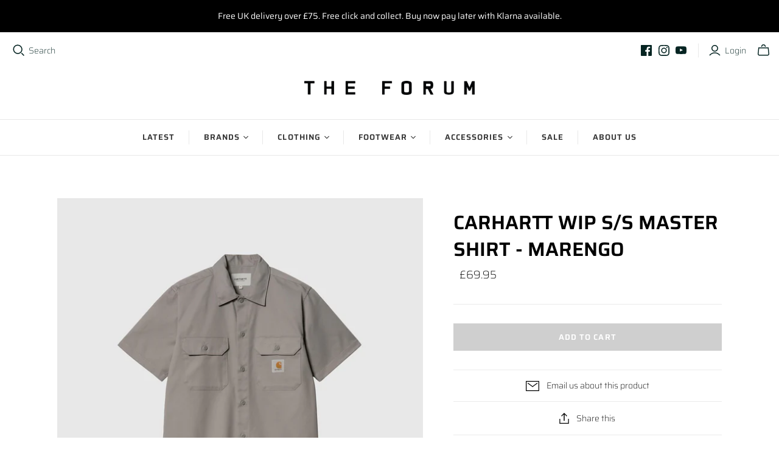

--- FILE ---
content_type: text/javascript
request_url: https://theforumstore.co.uk/cdn/shop/t/5/assets/bc-recently-viewed-product-init.js?v=22563189099288941221593589897
body_size: -708
content:
var bcRecentProduct = new BCRecentProduct(); bcRecentProduct.init(bcSfFilterParams,bcRvParams);

--- FILE ---
content_type: text/javascript
request_url: https://theforumstore.co.uk/cdn/shop/t/5/assets/theme.js?v=43988246088684903721608215361
body_size: 88932
content:
!function(n){var i={};function r(e){if(i[e])return i[e].exports;var t=i[e]={i:e,l:!1,exports:{}};return n[e].call(t.exports,t,t.exports,r),t.l=!0,t.exports}r.m=n,r.c=i,r.d=function(e,t,n){r.o(e,t)||Object.defineProperty(e,t,{enumerable:!0,get:n})},r.r=function(e){"undefined"!=typeof Symbol&&Symbol.toStringTag&&Object.defineProperty(e,Symbol.toStringTag,{value:"Module"}),Object.defineProperty(e,"__esModule",{value:!0})},r.t=function(t,e){if(1&e&&(t=r(t)),8&e)return t;if(4&e&&"object"==typeof t&&t&&t.__esModule)return t;var n=Object.create(null);if(r.r(n),Object.defineProperty(n,"default",{enumerable:!0,value:t}),2&e&&"string"!=typeof t)for(var i in t)r.d(n,i,function(e){return t[e]}.bind(null,i));return n},r.n=function(e){var t=e&&e.__esModule?function(){return e.default}:function(){return e};return r.d(t,"a",t),t},r.o=function(e,t){return Object.prototype.hasOwnProperty.call(e,t)},r.p="",r(r.s=72)}([function(n,i,r){(function(e){var t=[r(16),r(39),r(20),r(40),r(41),r(26),r(21),r(42),r(27),r(43),r(76),r(9),r(1),r(17),r(44),r(12)],t=function(e,t,n,s,i,r,o,a,l,u,c,d,h,f,p,v){"use strict";var m="3.5.1",g=function(e,t){return new g.fn.init(e,t)};function y(e){var t=!!e&&"length"in e&&e.length,n=v(e);return!h(e)&&!f(e)&&("array"===n||0===t||"number"==typeof t&&0<t&&t-1 in e)}return g.fn=g.prototype={jquery:m,constructor:g,length:0,toArray:function(){return n.call(this)},get:function(e){return null==e?n.call(this):e<0?this[e+this.length]:this[e]},pushStack:function(e){e=g.merge(this.constructor(),e);return e.prevObject=this,e},each:function(e){return g.each(this,e)},map:function(n){return this.pushStack(g.map(this,function(e,t){return n.call(e,t,e)}))},slice:function(){return this.pushStack(n.apply(this,arguments))},first:function(){return this.eq(0)},last:function(){return this.eq(-1)},even:function(){return this.pushStack(g.grep(this,function(e,t){return(t+1)%2}))},odd:function(){return this.pushStack(g.grep(this,function(e,t){return t%2}))},eq:function(e){var t=this.length,e=+e+(e<0?t:0);return this.pushStack(0<=e&&e<t?[this[e]]:[])},end:function(){return this.prevObject||this.constructor()},push:i,sort:e.sort,splice:e.splice},g.extend=g.fn.extend=function(){var e,t,n,i,r,o=arguments[0]||{},a=1,s=arguments.length,l=!1;for("boolean"==typeof o&&(l=o,o=arguments[a]||{},a++),"object"==typeof o||h(o)||(o={}),a===s&&(o=this,a--);a<s;a++)if(null!=(e=arguments[a]))for(t in e)n=e[t],"__proto__"!==t&&o!==n&&(l&&n&&(g.isPlainObject(n)||(i=Array.isArray(n)))?(r=o[t],r=i&&!Array.isArray(r)?[]:i||g.isPlainObject(r)?r:{},i=!1,o[t]=g.extend(l,r,n)):void 0!==n&&(o[t]=n));return o},g.extend({expando:"jQuery"+(m+Math.random()).replace(/\D/g,""),isReady:!0,error:function(e){throw new Error(e)},noop:function(){},isPlainObject:function(e){return!(!e||"[object Object]"!==a.call(e))&&(!(e=t(e))||"function"==typeof(e=l.call(e,"constructor")&&e.constructor)&&u.call(e)===c)},isEmptyObject:function(e){for(var t in e)return!1;return!0},globalEval:function(e,t,n){p(e,{nonce:t&&t.nonce},n)},each:function(e,t){var n,i=0;if(y(e))for(n=e.length;i<n&&!1!==t.call(e[i],i,e[i]);i++);else for(i in e)if(!1===t.call(e[i],i,e[i]))break;return e},makeArray:function(e,t){t=t||[];return null!=e&&(y(Object(e))?g.merge(t,"string"==typeof e?[e]:e):i.call(t,e)),t},inArray:function(e,t,n){return null==t?-1:r.call(t,e,n)},merge:function(e,t){for(var n=+t.length,i=0,r=e.length;i<n;i++)e[r++]=t[i];return e.length=r,e},grep:function(e,t,n){for(var i=[],r=0,o=e.length,a=!n;r<o;r++)!t(e[r],r)!=a&&i.push(e[r]);return i},map:function(e,t,n){var i,r,o=0,a=[];if(y(e))for(i=e.length;o<i;o++)null!=(r=t(e[o],o,n))&&a.push(r);else for(o in e)null!=(r=t(e[o],o,n))&&a.push(r);return s(a)},guid:1,support:d}),"function"==typeof Symbol&&(g.fn[Symbol.iterator]=e[Symbol.iterator]),g.each("Boolean Number String Function Array Date RegExp Object Error Symbol".split(" "),function(e,t){o["[object "+t+"]"]=t.toLowerCase()}),g}.apply(i,t);void 0===t||(n.exports=t)}).call(this,r(6))},function(e,t,n){t=function(){"use strict";return function(e){return"function"==typeof e&&"number"!=typeof e.nodeType}}.call(t,n,t,e);void 0===t||(e.exports=t)},function(e,t,n){t=function(){"use strict";return window.document}.call(t,n,t,e);void 0===t||(e.exports=t)},function(e,t,n){var n=[n(77)],n=function(){}.apply(t,n);void 0===n||(e.exports=n)},function(e,t,n){var n=[n(0),n(2),n(1),n(46),n(47)],n=function(r,o,a,s){"use strict";var l,u=/^(?:\s*(<[\w\W]+>)[^>]*|#([\w-]+))$/,e=r.fn.init=function(e,t,n){if(!e)return this;if(n=n||l,"string"!=typeof e)return e.nodeType?(this[0]=e,this.length=1,this):a(e)?void 0!==n.ready?n.ready(e):e(r):r.makeArray(e,this);if(!(i="<"===e[0]&&">"===e[e.length-1]&&3<=e.length?[null,e,null]:u.exec(e))||!i[1]&&t)return(!t||t.jquery?t||n:this.constructor(t)).find(e);if(i[1]){if(t=t instanceof r?t[0]:t,r.merge(this,r.parseHTML(i[1],t&&t.nodeType?t.ownerDocument||t:o,!0)),s.test(i[1])&&r.isPlainObject(t))for(var i in t)a(this[i])?this[i](t[i]):this.attr(i,t[i]);return this}return(e=o.getElementById(i[2]))&&(this[0]=e,this.length=1),this};return e.prototype=r.fn,l=r(o),e}.apply(t,n);void 0===n||(e.exports=n)},function(e,t,n){var n=[n(49)],n=function(e){"use strict";return new e}.apply(t,n);void 0===n||(e.exports=n)},function(e,t,n){var n=[n(0),n(3),n(13),n(28),n(14),n(81),n(48),n(83),n(29),n(84),n(89),n(15),n(93),n(25),n(95),n(97),n(19),n(98),n(69),n(11),n(99),n(100),n(101),n(102),n(68),n(70),n(30),n(104),n(105),n(106),n(107),n(110),n(111)],n=function(e){"use strict";return e}.apply(t,n);void 0===n||(e.exports=n)},function(e,t,n){t=function(){"use strict";return function(e,t){return e.nodeName&&e.nodeName.toLowerCase()===t.toLowerCase()}}.call(t,n,t,e);void 0===t||(e.exports=t)},function(e,t,n){t=function(){"use strict";return/[^\x20\t\r\n\f]+/g}.call(t,n,t,e);void 0===t||(e.exports=t)},function(e,t,n){t=function(){"use strict";return{}}.call(t,n,t,e);void 0===t||(e.exports=t)},function(e,t,n){var n=[n(0),n(12),n(1)],n=function(c,d,h){"use strict";var f=function(e,t,n,i,r,o,a){var s=0,l=e.length,u=null==n;if("object"===d(n))for(s in r=!0,n)f(e,t,s,n[s],!0,o,a);else if(void 0!==i&&(r=!0,h(i)||(a=!0),u&&(t=a?(t.call(e,i),null):(u=t,function(e,t,n){return u.call(c(e),n)})),t))for(;s<l;s++)t(e[s],n,a?i:i.call(e[s],s,t(e[s],n)));return r?e:u?t.call(e):l?t(e[0],n):o};return f}.apply(t,n);void 0===n||(e.exports=n)},function(e,t,n){var n=[n(0),n(2),n(1),n(8),n(96),n(66),n(67),n(4),n(68),n(38),n(14),n(69)],n=function(T,C,a,k,S,E,A){"use strict";var L=/%20/g,_=/#.*$/,N=/([?&])_=[^&]*/,I=/^(.*?):[ \t]*([^\r\n]*)$/gm,D=/^(?:GET|HEAD)$/,M=/^\/\//,O={},P={},j="*/".concat("*"),q=C.createElement("a");function e(o){return function(e,t){"string"!=typeof e&&(t=e,e="*");var n,i=0,r=e.toLowerCase().match(k)||[];if(a(t))for(;n=r[i++];)"+"===n[0]?(n=n.slice(1)||"*",(o[n]=o[n]||[]).unshift(t)):(o[n]=o[n]||[]).push(t)}}function R(t,i,r,o){var a={},s=t===P;function l(e){var n;return a[e]=!0,T.each(t[e]||[],function(e,t){t=t(i,r,o);return"string"!=typeof t||s||a[t]?s?!(n=t):void 0:(i.dataTypes.unshift(t),l(t),!1)}),n}return l(i.dataTypes[0])||!a["*"]&&l("*")}function n(e,t){var n,i,r=T.ajaxSettings.flatOptions||{};for(n in t)void 0!==t[n]&&((r[n]?e:i=i||{})[n]=t[n]);return i&&T.extend(!0,e,i),e}return q.href=S.href,T.extend({active:0,lastModified:{},etag:{},ajaxSettings:{url:S.href,type:"GET",isLocal:/^(?:about|app|app-storage|.+-extension|file|res|widget):$/.test(S.protocol),global:!0,processData:!0,async:!0,contentType:"application/x-www-form-urlencoded; charset=UTF-8",accepts:{"*":j,text:"text/plain",html:"text/html",xml:"application/xml, text/xml",json:"application/json, text/javascript"},contents:{xml:/\bxml\b/,html:/\bhtml/,json:/\bjson\b/},responseFields:{xml:"responseXML",text:"responseText",json:"responseJSON"},converters:{"* text":String,"text html":!0,"text json":JSON.parse,"text xml":T.parseXML},flatOptions:{url:!0,context:!0}},ajaxSetup:function(e,t){return t?n(n(e,T.ajaxSettings),t):n(T.ajaxSettings,e)},ajaxPrefilter:e(O),ajaxTransport:e(P),ajax:function(e,t){"object"==typeof e&&(t=e,e=void 0),t=t||{};var l,u,c,n,d,i,h,f,r,p=T.ajaxSetup({},t),v=p.context||p,m=p.context&&(v.nodeType||v.jquery)?T(v):T.event,g=T.Deferred(),y=T.Callbacks("once memory"),w=p.statusCode||{},o={},a={},s="canceled",b={readyState:0,getResponseHeader:function(e){var t;if(h){if(!n)for(n={};t=I.exec(c);)n[t[1].toLowerCase()+" "]=(n[t[1].toLowerCase()+" "]||[]).concat(t[2]);t=n[e.toLowerCase()+" "]}return null==t?null:t.join(", ")},getAllResponseHeaders:function(){return h?c:null},setRequestHeader:function(e,t){return null==h&&(e=a[e.toLowerCase()]=a[e.toLowerCase()]||e,o[e]=t),this},overrideMimeType:function(e){return null==h&&(p.mimeType=e),this},statusCode:function(e){if(e)if(h)b.always(e[b.status]);else for(var t in e)w[t]=[w[t],e[t]];return this},abort:function(e){e=e||s;return l&&l.abort(e),x(0,e),this}};if(g.promise(b),p.url=((e||p.url||S.href)+"").replace(M,S.protocol+"//"),p.type=t.method||t.type||p.method||p.type,p.dataTypes=(p.dataType||"*").toLowerCase().match(k)||[""],null==p.crossDomain){i=C.createElement("a");try{i.href=p.url,i.href=i.href,p.crossDomain=q.protocol+"//"+q.host!=i.protocol+"//"+i.host}catch(e){p.crossDomain=!0}}if(p.data&&p.processData&&"string"!=typeof p.data&&(p.data=T.param(p.data,p.traditional)),R(O,p,t,b),h)return b;for(r in(f=T.event&&p.global)&&0==T.active++&&T.event.trigger("ajaxStart"),p.type=p.type.toUpperCase(),p.hasContent=!D.test(p.type),u=p.url.replace(_,""),p.hasContent?p.data&&p.processData&&0===(p.contentType||"").indexOf("application/x-www-form-urlencoded")&&(p.data=p.data.replace(L,"+")):(e=p.url.slice(u.length),p.data&&(p.processData||"string"==typeof p.data)&&(u+=(A.test(u)?"&":"?")+p.data,delete p.data),!1===p.cache&&(u=u.replace(N,"$1"),e=(A.test(u)?"&":"?")+"_="+E.guid+++e),p.url=u+e),p.ifModified&&(T.lastModified[u]&&b.setRequestHeader("If-Modified-Since",T.lastModified[u]),T.etag[u]&&b.setRequestHeader("If-None-Match",T.etag[u])),(p.data&&p.hasContent&&!1!==p.contentType||t.contentType)&&b.setRequestHeader("Content-Type",p.contentType),b.setRequestHeader("Accept",p.dataTypes[0]&&p.accepts[p.dataTypes[0]]?p.accepts[p.dataTypes[0]]+("*"!==p.dataTypes[0]?", "+j+"; q=0.01":""):p.accepts["*"]),p.headers)b.setRequestHeader(r,p.headers[r]);if(p.beforeSend&&(!1===p.beforeSend.call(v,b,p)||h))return b.abort();if(s="abort",y.add(p.complete),b.done(p.success),b.fail(p.error),l=R(P,p,t,b)){if(b.readyState=1,f&&m.trigger("ajaxSend",[b,p]),h)return b;p.async&&0<p.timeout&&(d=window.setTimeout(function(){b.abort("timeout")},p.timeout));try{h=!1,l.send(o,x)}catch(e){if(h)throw e;x(-1,e)}}else x(-1,"No Transport");function x(e,t,n,i){var r,o,a,s=t;h||(h=!0,d&&window.clearTimeout(d),l=void 0,c=i||"",b.readyState=0<e?4:0,i=200<=e&&e<300||304===e,n&&(a=function(e,t,n){for(var i,r,o,a,s=e.contents,l=e.dataTypes;"*"===l[0];)l.shift(),void 0===i&&(i=e.mimeType||t.getResponseHeader("Content-Type"));if(i)for(r in s)if(s[r]&&s[r].test(i)){l.unshift(r);break}if(l[0]in n)o=l[0];else{for(r in n){if(!l[0]||e.converters[r+" "+l[0]]){o=r;break}a=a||r}o=o||a}if(o)return o!==l[0]&&l.unshift(o),n[o]}(p,b,n)),!i&&-1<T.inArray("script",p.dataTypes)&&(p.converters["text script"]=function(){}),a=function(e,t,n,i){var r,o,a,s,l,u={},c=e.dataTypes.slice();if(c[1])for(a in e.converters)u[a.toLowerCase()]=e.converters[a];for(o=c.shift();o;)if(e.responseFields[o]&&(n[e.responseFields[o]]=t),!l&&i&&e.dataFilter&&(t=e.dataFilter(t,e.dataType)),l=o,o=c.shift())if("*"===o)o=l;else if("*"!==l&&l!==o){if(!(a=u[l+" "+o]||u["* "+o]))for(r in u)if(s=r.split(" "),s[1]===o&&(a=u[l+" "+s[0]]||u["* "+s[0]])){!0===a?a=u[r]:!0!==u[r]&&(o=s[0],c.unshift(s[1]));break}if(!0!==a)if(a&&e.throws)t=a(t);else try{t=a(t)}catch(e){return{state:"parsererror",error:a?e:"No conversion from "+l+" to "+o}}}return{state:"success",data:t}}(p,a,b,i),i?(p.ifModified&&((n=b.getResponseHeader("Last-Modified"))&&(T.lastModified[u]=n),(n=b.getResponseHeader("etag"))&&(T.etag[u]=n)),204===e||"HEAD"===p.type?s="nocontent":304===e?s="notmodified":(s=a.state,r=a.data,i=!(o=a.error))):(o=s,!e&&s||(s="error",e<0&&(e=0))),b.status=e,b.statusText=(t||s)+"",i?g.resolveWith(v,[r,s,b]):g.rejectWith(v,[b,s,o]),b.statusCode(w),w=void 0,f&&m.trigger(i?"ajaxSuccess":"ajaxError",[b,p,i?r:o]),y.fireWith(v,[b,s]),f&&(m.trigger("ajaxComplete",[b,p]),--T.active||T.event.trigger("ajaxStop")))}return b},getJSON:function(e,t,n){return T.get(e,t,n,"json")},getScript:function(e,t){return T.get(e,void 0,t,"script")}}),T.each(["get","post"],function(e,r){T[r]=function(e,t,n,i){return a(t)&&(i=i||n,n=t,t=void 0),T.ajax(T.extend({url:e,type:r,dataType:i,data:t,success:n},T.isPlainObject(e)&&e))}}),T.ajaxPrefilter(function(e){for(var t in e.headers)"content-type"===t.toLowerCase()&&(e.contentType=e.headers[t]||"")}),T}.apply(t,n);void 0===n||(e.exports=n)},function(e,t,n){var n=[n(21),n(42)],n=function(t,n){"use strict";return function(e){return null==e?e+"":"object"==typeof e||"function"==typeof e?t[n.call(e)]||"object":typeof e}}.apply(t,n);void 0===n||(e.exports=n)},function(e,t,n){var n=[n(0),n(39),n(26),n(79),n(80),n(45),n(7),n(4),n(47),n(3)],n=function(s,t,n,i,r,l,o){"use strict";var a=/^(?:parents|prev(?:Until|All))/,u={children:!0,contents:!0,next:!0,prev:!0};function c(e,t){for(;(e=e[t])&&1!==e.nodeType;);return e}return s.fn.extend({has:function(e){var t=s(e,this),n=t.length;return this.filter(function(){for(var e=0;e<n;e++)if(s.contains(this,t[e]))return!0})},closest:function(e,t){var n,i=0,r=this.length,o=[],a="string"!=typeof e&&s(e);if(!l.test(e))for(;i<r;i++)for(n=this[i];n&&n!==t;n=n.parentNode)if(n.nodeType<11&&(a?-1<a.index(n):1===n.nodeType&&s.find.matchesSelector(n,e))){o.push(n);break}return this.pushStack(1<o.length?s.uniqueSort(o):o)},index:function(e){return e?"string"==typeof e?n.call(s(e),this[0]):n.call(this,e.jquery?e[0]:e):this[0]&&this[0].parentNode?this.first().prevAll().length:-1},add:function(e,t){return this.pushStack(s.uniqueSort(s.merge(this.get(),s(e,t))))},addBack:function(e){return this.add(null==e?this.prevObject:this.prevObject.filter(e))}}),s.each({parent:function(e){e=e.parentNode;return e&&11!==e.nodeType?e:null},parents:function(e){return i(e,"parentNode")},parentsUntil:function(e,t,n){return i(e,"parentNode",n)},next:function(e){return c(e,"nextSibling")},prev:function(e){return c(e,"previousSibling")},nextAll:function(e){return i(e,"nextSibling")},prevAll:function(e){return i(e,"previousSibling")},nextUntil:function(e,t,n){return i(e,"nextSibling",n)},prevUntil:function(e,t,n){return i(e,"previousSibling",n)},siblings:function(e){return r((e.parentNode||{}).firstChild,e)},children:function(e){return r(e.firstChild)},contents:function(e){return null!=e.contentDocument&&t(e.contentDocument)?e.contentDocument:(o(e,"template")&&(e=e.content||e),s.merge([],e.childNodes))}},function(i,r){s.fn[i]=function(e,t){var n=s.map(this,r,e);return"Until"!==i.slice(-5)&&(t=e),t&&"string"==typeof t&&(n=s.filter(t,n)),1<this.length&&(u[i]||s.uniqueSort(n),a.test(i)&&n.reverse()),this.pushStack(n)}}),s}.apply(t,n);void 0===n||(e.exports=n)},function(e,t,n){var n=[n(0),n(1),n(20),n(28)],n=function(c,d,s){"use strict";function h(e){return e}function f(e){throw e}function l(e,t,n,i){var r;try{e&&d(r=e.promise)?r.call(e).done(t).fail(n):e&&d(r=e.then)?r.call(e,t,n):t.apply(void 0,[e].slice(i))}catch(e){n.apply(void 0,[e])}}return c.extend({Deferred:function(e){var o=[["notify","progress",c.Callbacks("memory"),c.Callbacks("memory"),2],["resolve","done",c.Callbacks("once memory"),c.Callbacks("once memory"),0,"resolved"],["reject","fail",c.Callbacks("once memory"),c.Callbacks("once memory"),1,"rejected"]],r="pending",a={state:function(){return r},always:function(){return s.done(arguments).fail(arguments),this},catch:function(e){return a.then(null,e)},pipe:function(){var r=arguments;return c.Deferred(function(i){c.each(o,function(e,t){var n=d(r[t[4]])&&r[t[4]];s[t[1]](function(){var e=n&&n.apply(this,arguments);e&&d(e.promise)?e.promise().progress(i.notify).done(i.resolve).fail(i.reject):i[t[0]+"With"](this,n?[e]:arguments)})}),r=null}).promise()},then:function(t,n,i){var l=0;function u(r,o,a,s){return function(){function e(){var e,t;if(!(r<l)){if((e=a.apply(n,i))===o.promise())throw new TypeError("Thenable self-resolution");t=e&&("object"==typeof e||"function"==typeof e)&&e.then,d(t)?s?t.call(e,u(l,o,h,s),u(l,o,f,s)):(l++,t.call(e,u(l,o,h,s),u(l,o,f,s),u(l,o,h,o.notifyWith))):(a!==h&&(n=void 0,i=[e]),(s||o.resolveWith)(n,i))}}var n=this,i=arguments,t=s?e:function(){try{e()}catch(e){c.Deferred.exceptionHook&&c.Deferred.exceptionHook(e,t.stackTrace),l<=r+1&&(a!==f&&(n=void 0,i=[e]),o.rejectWith(n,i))}};r?t():(c.Deferred.getStackHook&&(t.stackTrace=c.Deferred.getStackHook()),window.setTimeout(t))}}return c.Deferred(function(e){o[0][3].add(u(0,e,d(i)?i:h,e.notifyWith)),o[1][3].add(u(0,e,d(t)?t:h)),o[2][3].add(u(0,e,d(n)?n:f))}).promise()},promise:function(e){return null!=e?c.extend(e,a):a}},s={};return c.each(o,function(e,t){var n=t[2],i=t[5];a[t[1]]=n.add,i&&n.add(function(){r=i},o[3-e][2].disable,o[3-e][3].disable,o[0][2].lock,o[0][3].lock),n.add(t[3].fire),s[t[0]]=function(){return s[t[0]+"With"](this===s?void 0:this,arguments),this},s[t[0]+"With"]=n.fireWith}),a.promise(s),e&&e.call(s,s),s},when:function(e){function t(t){return function(e){r[t]=this,o[t]=1<arguments.length?s.call(arguments):e,--n||a.resolveWith(r,o)}}var n=arguments.length,i=n,r=Array(i),o=s.call(arguments),a=c.Deferred();if(n<=1&&(l(e,a.done(t(i)).resolve,a.reject,!n),"pending"===a.state()||d(o[i]&&o[i].then)))return a.then();for(;i--;)l(o[i],t(i),a.reject);return a.promise()}}),c}.apply(t,n);void 0===n||(e.exports=n)},function(e,t,n){var n=[n(0),n(2),n(24),n(1),n(8),n(33),n(20),n(22),n(5),n(7),n(4),n(3)],n=function(g,n,v,i,y,t,a,m,w,r){"use strict";var o=/^key/,s=/^(?:mouse|pointer|contextmenu|drag|drop)|click/,b=/^([^.]*)(?:\.(.+)|)/;function l(){return!0}function u(){return!1}function c(e,t){return e===function(){try{return n.activeElement}catch(e){}}()==("focus"===t)}function d(e,t,n,i,r,o){var a,s;if("object"==typeof t){for(s in"string"!=typeof n&&(i=i||n,n=void 0),t)d(e,s,n,i,t[s],o);return e}if(null==i&&null==r?(r=n,i=n=void 0):null==r&&("string"==typeof n?(r=i,i=void 0):(r=i,i=n,n=void 0)),!1===r)r=u;else if(!r)return e;return 1===o&&(a=r,(r=function(e){return g().off(e),a.apply(this,arguments)}).guid=a.guid||(a.guid=g.guid++)),e.each(function(){g.event.add(this,t,r,i,n)})}function h(e,r,o){o?(w.set(e,r,!1),g.event.add(e,r,{namespace:!1,handler:function(e){var t,n,i=w.get(this,r);if(1&e.isTrigger&&this[r]){if(i.length)(g.event.special[r]||{}).delegateType&&e.stopPropagation();else if(i=a.call(arguments),w.set(this,r,i),t=o(this,r),this[r](),i!==(n=w.get(this,r))||t?w.set(this,r,!1):n={},i!==n)return e.stopImmediatePropagation(),e.preventDefault(),n.value}else i.length&&(w.set(this,r,{value:g.event.trigger(g.extend(i[0],g.Event.prototype),i.slice(1),this)}),e.stopImmediatePropagation())}})):void 0===w.get(e,r)&&g.event.add(e,r,l)}return g.event={global:{},add:function(t,e,n,i,r){var o,a,s,l,u,c,d,h,f,p=w.get(t);if(m(t))for(n.handler&&(n=(o=n).handler,r=o.selector),r&&g.find.matchesSelector(v,r),n.guid||(n.guid=g.guid++),(s=p.events)||(s=p.events=Object.create(null)),(a=p.handle)||(a=p.handle=function(e){return void 0!==g&&g.event.triggered!==e.type?g.event.dispatch.apply(t,arguments):void 0}),l=(e=(e||"").match(y)||[""]).length;l--;)d=f=(u=b.exec(e[l])||[])[1],h=(u[2]||"").split(".").sort(),d&&(c=g.event.special[d]||{},d=(r?c.delegateType:c.bindType)||d,c=g.event.special[d]||{},u=g.extend({type:d,origType:f,data:i,handler:n,guid:n.guid,selector:r,needsContext:r&&g.expr.match.needsContext.test(r),namespace:h.join(".")},o),(f=s[d])||((f=s[d]=[]).delegateCount=0,c.setup&&!1!==c.setup.call(t,i,h,a)||t.addEventListener&&t.addEventListener(d,a)),c.add&&(c.add.call(t,u),u.handler.guid||(u.handler.guid=n.guid)),r?f.splice(f.delegateCount++,0,u):f.push(u),g.event.global[d]=!0)},remove:function(e,t,n,i,r){var o,a,s,l,u,c,d,h,f,p,v,m=w.hasData(e)&&w.get(e);if(m&&(l=m.events)){for(u=(t=(t||"").match(y)||[""]).length;u--;)if(f=v=(s=b.exec(t[u])||[])[1],p=(s[2]||"").split(".").sort(),f){for(d=g.event.special[f]||{},h=l[f=(i?d.delegateType:d.bindType)||f]||[],s=s[2]&&new RegExp("(^|\\.)"+p.join("\\.(?:.*\\.|)")+"(\\.|$)"),a=o=h.length;o--;)c=h[o],!r&&v!==c.origType||n&&n.guid!==c.guid||s&&!s.test(c.namespace)||i&&i!==c.selector&&("**"!==i||!c.selector)||(h.splice(o,1),c.selector&&h.delegateCount--,d.remove&&d.remove.call(e,c));a&&!h.length&&(d.teardown&&!1!==d.teardown.call(e,p,m.handle)||g.removeEvent(e,f,m.handle),delete l[f])}else for(f in l)g.event.remove(e,f+t[u],n,i,!0);g.isEmptyObject(l)&&w.remove(e,"handle events")}},dispatch:function(e){var t,n,i,r,o,a=new Array(arguments.length),s=g.event.fix(e),l=(w.get(this,"events")||Object.create(null))[s.type]||[],e=g.event.special[s.type]||{};for(a[0]=s,t=1;t<arguments.length;t++)a[t]=arguments[t];if(s.delegateTarget=this,!e.preDispatch||!1!==e.preDispatch.call(this,s)){for(o=g.event.handlers.call(this,s,l),t=0;(i=o[t++])&&!s.isPropagationStopped();)for(s.currentTarget=i.elem,n=0;(r=i.handlers[n++])&&!s.isImmediatePropagationStopped();)s.rnamespace&&!1!==r.namespace&&!s.rnamespace.test(r.namespace)||(s.handleObj=r,s.data=r.data,void 0!==(r=((g.event.special[r.origType]||{}).handle||r.handler).apply(i.elem,a))&&!1===(s.result=r)&&(s.preventDefault(),s.stopPropagation()));return e.postDispatch&&e.postDispatch.call(this,s),s.result}},handlers:function(e,t){var n,i,r,o,a,s=[],l=t.delegateCount,u=e.target;if(l&&u.nodeType&&!("click"===e.type&&1<=e.button))for(;u!==this;u=u.parentNode||this)if(1===u.nodeType&&("click"!==e.type||!0!==u.disabled)){for(o=[],a={},n=0;n<l;n++)void 0===a[r=(i=t[n]).selector+" "]&&(a[r]=i.needsContext?-1<g(r,this).index(u):g.find(r,this,null,[u]).length),a[r]&&o.push(i);o.length&&s.push({elem:u,handlers:o})}return u=this,l<t.length&&s.push({elem:u,handlers:t.slice(l)}),s},addProp:function(t,e){Object.defineProperty(g.Event.prototype,t,{enumerable:!0,configurable:!0,get:i(e)?function(){if(this.originalEvent)return e(this.originalEvent)}:function(){if(this.originalEvent)return this.originalEvent[t]},set:function(e){Object.defineProperty(this,t,{enumerable:!0,configurable:!0,writable:!0,value:e})}})},fix:function(e){return e[g.expando]?e:new g.Event(e)},special:{load:{noBubble:!0},click:{setup:function(e){e=this||e;return t.test(e.type)&&e.click&&r(e,"input")&&h(e,"click",l),!1},trigger:function(e){e=this||e;return t.test(e.type)&&e.click&&r(e,"input")&&h(e,"click"),!0},_default:function(e){e=e.target;return t.test(e.type)&&e.click&&r(e,"input")&&w.get(e,"click")||r(e,"a")}},beforeunload:{postDispatch:function(e){void 0!==e.result&&e.originalEvent&&(e.originalEvent.returnValue=e.result)}}}},g.removeEvent=function(e,t,n){e.removeEventListener&&e.removeEventListener(t,n)},g.Event=function(e,t){if(!(this instanceof g.Event))return new g.Event(e,t);e&&e.type?(this.originalEvent=e,this.type=e.type,this.isDefaultPrevented=e.defaultPrevented||void 0===e.defaultPrevented&&!1===e.returnValue?l:u,this.target=e.target&&3===e.target.nodeType?e.target.parentNode:e.target,this.currentTarget=e.currentTarget,this.relatedTarget=e.relatedTarget):this.type=e,t&&g.extend(this,t),this.timeStamp=e&&e.timeStamp||Date.now(),this[g.expando]=!0},g.Event.prototype={constructor:g.Event,isDefaultPrevented:u,isPropagationStopped:u,isImmediatePropagationStopped:u,isSimulated:!1,preventDefault:function(){var e=this.originalEvent;this.isDefaultPrevented=l,e&&!this.isSimulated&&e.preventDefault()},stopPropagation:function(){var e=this.originalEvent;this.isPropagationStopped=l,e&&!this.isSimulated&&e.stopPropagation()},stopImmediatePropagation:function(){var e=this.originalEvent;this.isImmediatePropagationStopped=l,e&&!this.isSimulated&&e.stopImmediatePropagation(),this.stopPropagation()}},g.each({altKey:!0,bubbles:!0,cancelable:!0,changedTouches:!0,ctrlKey:!0,detail:!0,eventPhase:!0,metaKey:!0,pageX:!0,pageY:!0,shiftKey:!0,view:!0,char:!0,code:!0,charCode:!0,key:!0,keyCode:!0,button:!0,buttons:!0,clientX:!0,clientY:!0,offsetX:!0,offsetY:!0,pointerId:!0,pointerType:!0,screenX:!0,screenY:!0,targetTouches:!0,toElement:!0,touches:!0,which:function(e){var t=e.button;return null==e.which&&o.test(e.type)?null!=e.charCode?e.charCode:e.keyCode:!e.which&&void 0!==t&&s.test(e.type)?1&t?1:2&t?3:4&t?2:0:e.which}},g.event.addProp),g.each({focus:"focusin",blur:"focusout"},function(e,t){g.event.special[e]={setup:function(){return h(this,e,c),!1},trigger:function(){return h(this,e),!0},delegateType:t}}),g.each({mouseenter:"mouseover",mouseleave:"mouseout",pointerenter:"pointerover",pointerleave:"pointerout"},function(e,r){g.event.special[e]={delegateType:r,bindType:r,handle:function(e){var t,n=e.relatedTarget,i=e.handleObj;return n&&(n===this||g.contains(this,n))||(e.type=i.origType,t=i.handler.apply(this,arguments),e.type=r),t}}}),g.fn.extend({on:function(e,t,n,i){return d(this,e,t,n,i)},one:function(e,t,n,i){return d(this,e,t,n,i,1)},off:function(e,t,n){var i,r;if(e&&e.preventDefault&&e.handleObj)return i=e.handleObj,g(e.delegateTarget).off(i.namespace?i.origType+"."+i.namespace:i.origType,i.selector,i.handler),this;if("object"!=typeof e)return!1!==t&&"function"!=typeof t||(n=t,t=void 0),!1===n&&(n=u),this.each(function(){g.event.remove(this,e,n,t)});for(r in e)this.off(r,t,e[r]);return this}}),g}.apply(t,n);void 0===n||(e.exports=n)},function(e,t,n){t=function(){"use strict";return[]}.call(t,n,t,e);void 0===t||(e.exports=t)},function(e,t,n){t=function(){"use strict";return function(e){return null!=e&&e===e.window}}.call(t,n,t,e);void 0===t||(e.exports=t)},function(e,t,n){t=function(){"use strict";var t=/^-ms-/,n=/-([a-z])/g;function i(e,t){return t.toUpperCase()}return function(e){return e.replace(t,"ms-").replace(n,i)}}.apply(t,[]);void 0===t||(e.exports=t)},function(e,t,n){var n=[n(0),n(10),n(18),n(7),n(31),n(34),n(32),n(61),n(86),n(62),n(53),n(63),n(35),n(64),n(4),n(48),n(3)],n=function(c,n,d,l,h,u,f,p,i,v,m,e,g,y){"use strict";var r=/^(none|table(?!-c[ea]).+)/,w=/^--/,o={position:"absolute",visibility:"hidden",display:"block"},a={letterSpacing:"0",fontWeight:"400"};function b(e,t,n){var i=h.exec(t);return i?Math.max(0,i[2]-(n||0))+(i[3]||"px"):t}function x(e,t,n,i,r,o){var a="width"===t?1:0,s=0,l=0;if(n===(i?"border":"content"))return 0;for(;a<4;a+=2)"margin"===n&&(l+=c.css(e,n+f[a],!0,r)),i?("content"===n&&(l-=c.css(e,"padding"+f[a],!0,r)),"margin"!==n&&(l-=c.css(e,"border"+f[a]+"Width",!0,r))):(l+=c.css(e,"padding"+f[a],!0,r),"padding"!==n?l+=c.css(e,"border"+f[a]+"Width",!0,r):s+=c.css(e,"border"+f[a]+"Width",!0,r));return!i&&0<=o&&(l+=Math.max(0,Math.ceil(e["offset"+t[0].toUpperCase()+t.slice(1)]-o-l-s-.5))||0),l}function T(e,t,n){var i=p(e),r=(!g.boxSizingReliable()||n)&&"border-box"===c.css(e,"boxSizing",!1,i),o=r,a=v(e,t,i),s="offset"+t[0].toUpperCase()+t.slice(1);if(u.test(a)){if(!n)return a;a="auto"}return(!g.boxSizingReliable()&&r||!g.reliableTrDimensions()&&l(e,"tr")||"auto"===a||!parseFloat(a)&&"inline"===c.css(e,"display",!1,i))&&e.getClientRects().length&&(r="border-box"===c.css(e,"boxSizing",!1,i),(o=s in e)&&(a=e[s])),(a=parseFloat(a)||0)+x(e,t,n||(r?"border":"content"),o,i,a)+"px"}return c.extend({cssHooks:{opacity:{get:function(e,t){if(t){e=v(e,"opacity");return""===e?"1":e}}}},cssNumber:{animationIterationCount:!0,columnCount:!0,fillOpacity:!0,flexGrow:!0,flexShrink:!0,fontWeight:!0,gridArea:!0,gridColumn:!0,gridColumnEnd:!0,gridColumnStart:!0,gridRow:!0,gridRowEnd:!0,gridRowStart:!0,lineHeight:!0,opacity:!0,order:!0,orphans:!0,widows:!0,zIndex:!0,zoom:!0},cssProps:{},style:function(e,t,n,i){if(e&&3!==e.nodeType&&8!==e.nodeType&&e.style){var r,o,a,s=d(t),l=w.test(t),u=e.style;if(l||(t=y(s)),a=c.cssHooks[t]||c.cssHooks[s],void 0===n)return a&&"get"in a&&void 0!==(r=a.get(e,!1,i))?r:u[t];"string"===(o=typeof n)&&(r=h.exec(n))&&r[1]&&(n=m(e,t,r),o="number"),null!=n&&n==n&&("number"!==o||l||(n+=r&&r[3]||(c.cssNumber[s]?"":"px")),g.clearCloneStyle||""!==n||0!==t.indexOf("background")||(u[t]="inherit"),a&&"set"in a&&void 0===(n=a.set(e,n,i))||(l?u.setProperty(t,n):u[t]=n))}},css:function(e,t,n,i){var r,o=d(t);return w.test(t)||(t=y(o)),(o=c.cssHooks[t]||c.cssHooks[o])&&"get"in o&&(r=o.get(e,!0,n)),void 0===r&&(r=v(e,t,i)),"normal"===r&&t in a&&(r=a[t]),""===n||n?(t=parseFloat(r),!0===n||isFinite(t)?t||0:r):r}}),c.each(["height","width"],function(e,s){c.cssHooks[s]={get:function(e,t,n){if(t)return!r.test(c.css(e,"display"))||e.getClientRects().length&&e.getBoundingClientRect().width?T(e,s,n):i(e,o,function(){return T(e,s,n)})},set:function(e,t,n){var i,r=p(e),o=!g.scrollboxSize()&&"absolute"===r.position,a=(o||n)&&"border-box"===c.css(e,"boxSizing",!1,r),n=n?x(e,s,n,a,r):0;return a&&o&&(n-=Math.ceil(e["offset"+s[0].toUpperCase()+s.slice(1)]-parseFloat(r[s])-x(e,s,"border",!1,r)-.5)),n&&(i=h.exec(t))&&"px"!==(i[3]||"px")&&(e.style[s]=t,t=c.css(e,s)),b(0,t,n)}}}),c.cssHooks.marginLeft=e(g.reliableMarginLeft,function(e,t){if(t)return(parseFloat(v(e,"marginLeft"))||e.getBoundingClientRect().left-i(e,{marginLeft:0},function(){return e.getBoundingClientRect().left}))+"px"}),c.each({margin:"",padding:"",border:"Width"},function(r,o){c.cssHooks[r+o]={expand:function(e){for(var t=0,n={},i="string"==typeof e?e.split(" "):[e];t<4;t++)n[r+f[t]+o]=i[t]||i[t-2]||i[0];return n}},"margin"!==r&&(c.cssHooks[r+o].set=b)}),c.fn.extend({css:function(e,t){return n(this,function(e,t,n){var i,r,o={},a=0;if(Array.isArray(t)){for(i=p(e),r=t.length;a<r;a++)o[t[a]]=c.css(e,t[a],!1,i);return o}return void 0!==n?c.style(e,t,n):c.css(e,t)},e,t,1<arguments.length)}}),c}.apply(t,n);void 0===n||(e.exports=n)},function(e,t,n){var n=[n(16)],n=function(e){"use strict";return e.slice}.apply(t,n);void 0===n||(e.exports=n)},function(e,t,n){t=function(){"use strict";return{}}.call(t,n,t,e);void 0===t||(e.exports=t)},function(e,t,n){t=function(){"use strict";return function(e){return 1===e.nodeType||9===e.nodeType||!+e.nodeType}}.call(t,n,t,e);void 0===t||(e.exports=t)},function(e,t,n){var n=[n(0),n(24),n(3)],n=function(t,e){"use strict";var n=function(e){return t.contains(e.ownerDocument,e)},i={composed:!0};return e.getRootNode&&(n=function(e){return t.contains(e.ownerDocument,e)||e.getRootNode(i)===e.ownerDocument}),n}.apply(t,n);void 0===n||(e.exports=n)},function(e,t,n){var n=[n(2)],n=function(e){"use strict";return e.documentElement}.apply(t,n);void 0===n||(e.exports=n)},function(e,t,n){var n=[n(0),n(23),n(40),n(1),n(41),n(33),n(10),n(54),n(55),n(56),n(58),n(59),n(60),n(57),n(5),n(50),n(22),n(44),n(7),n(4),n(13),n(3),n(15)],n=function(v,h,m,g,s,f,t,r,y,o,w,p,b,x,T,a,l,C,n){"use strict";var u=/<script|<style|<link/i,k=/checked\s*(?:[^=]|=\s*.checked.)/i,S=/^\s*<!(?:\[CDATA\[|--)|(?:\]\]|--)>\s*$/g;function i(e,t){return n(e,"table")&&n(11!==t.nodeType?t:t.firstChild,"tr")&&v(e).children("tbody")[0]||e}function E(e){return e.type=(null!==e.getAttribute("type"))+"/"+e.type,e}function A(e){return"true/"===(e.type||"").slice(0,5)?e.type=e.type.slice(5):e.removeAttribute("type"),e}function L(e,t){var n,i,r,o;if(1===t.nodeType){if(T.hasData(e)&&(o=T.get(e).events))for(r in T.remove(t,"handle events"),o)for(n=0,i=o[r].length;n<i;n++)v.event.add(t,r,o[r][n]);a.hasData(e)&&(e=a.access(e),e=v.extend({},e),a.set(t,e))}}function _(n,i,r,o){i=m(i);var e,t,a,s,l,u,c=0,d=n.length,h=d-1,f=i[0],p=g(f);if(p||1<d&&"string"==typeof f&&!x.checkClone&&k.test(f))return n.each(function(e){var t=n.eq(e);p&&(i[0]=f.call(this,e,t.html())),_(t,i,r,o)});if(d&&(t=(e=b(i,n[0].ownerDocument,!1,n,o)).firstChild,1===e.childNodes.length&&(e=t),t||o)){for(s=(a=v.map(w(e,"script"),E)).length;c<d;c++)l=e,c!==h&&(l=v.clone(l,!0,!0),s&&v.merge(a,w(l,"script"))),r.call(n[c],l,c);if(s)for(u=a[a.length-1].ownerDocument,v.map(a,A),c=0;c<s;c++)l=a[c],y.test(l.type||"")&&!T.access(l,"globalEval")&&v.contains(u,l)&&(l.src&&"module"!==(l.type||"").toLowerCase()?v._evalUrl&&!l.noModule&&v._evalUrl(l.src,{nonce:l.nonce||l.getAttribute("nonce")},u):C(l.textContent.replace(S,""),l,u))}return n}function c(e,t,n){for(var i,r=t?v.filter(t,e):e,o=0;null!=(i=r[o]);o++)n||1!==i.nodeType||v.cleanData(w(i)),i.parentNode&&(n&&h(i)&&p(w(i,"script")),i.parentNode.removeChild(i));return e}return v.extend({htmlPrefilter:function(e){return e},clone:function(e,t,n){var i,r,o,a,s,l,u,c=e.cloneNode(!0),d=h(e);if(!(x.noCloneChecked||1!==e.nodeType&&11!==e.nodeType||v.isXMLDoc(e)))for(a=w(c),i=0,r=(o=w(e)).length;i<r;i++)s=o[i],l=a[i],u=void 0,"input"===(u=l.nodeName.toLowerCase())&&f.test(s.type)?l.checked=s.checked:"input"!==u&&"textarea"!==u||(l.defaultValue=s.defaultValue);if(t)if(n)for(o=o||w(e),a=a||w(c),i=0,r=o.length;i<r;i++)L(o[i],a[i]);else L(e,c);return 0<(a=w(c,"script")).length&&p(a,!d&&w(e,"script")),c},cleanData:function(e){for(var t,n,i,r=v.event.special,o=0;void 0!==(n=e[o]);o++)if(l(n)){if(t=n[T.expando]){if(t.events)for(i in t.events)r[i]?v.event.remove(n,i):v.removeEvent(n,i,t.handle);n[T.expando]=void 0}n[a.expando]&&(n[a.expando]=void 0)}}}),v.fn.extend({detach:function(e){return c(this,e,!0)},remove:function(e){return c(this,e)},text:function(e){return t(this,function(e){return void 0===e?v.text(this):this.empty().each(function(){1!==this.nodeType&&11!==this.nodeType&&9!==this.nodeType||(this.textContent=e)})},null,e,arguments.length)},append:function(){return _(this,arguments,function(e){1!==this.nodeType&&11!==this.nodeType&&9!==this.nodeType||i(this,e).appendChild(e)})},prepend:function(){return _(this,arguments,function(e){var t;1!==this.nodeType&&11!==this.nodeType&&9!==this.nodeType||(t=i(this,e)).insertBefore(e,t.firstChild)})},before:function(){return _(this,arguments,function(e){this.parentNode&&this.parentNode.insertBefore(e,this)})},after:function(){return _(this,arguments,function(e){this.parentNode&&this.parentNode.insertBefore(e,this.nextSibling)})},empty:function(){for(var e,t=0;null!=(e=this[t]);t++)1===e.nodeType&&(v.cleanData(w(e,!1)),e.textContent="");return this},clone:function(e,t){return e=null!=e&&e,t=null==t?e:t,this.map(function(){return v.clone(this,e,t)})},html:function(e){return t(this,function(e){var t=this[0]||{},n=0,i=this.length;if(void 0===e&&1===t.nodeType)return t.innerHTML;if("string"==typeof e&&!u.test(e)&&!o[(r.exec(e)||["",""])[1].toLowerCase()]){e=v.htmlPrefilter(e);try{for(;n<i;n++)1===(t=this[n]||{}).nodeType&&(v.cleanData(w(t,!1)),t.innerHTML=e);t=0}catch(e){}}t&&this.empty().append(e)},null,e,arguments.length)},replaceWith:function(){var n=[];return _(this,arguments,function(e){var t=this.parentNode;v.inArray(this,n)<0&&(v.cleanData(w(this)),t&&t.replaceChild(e,this))},n)}}),v.each({appendTo:"append",prependTo:"prepend",insertBefore:"before",insertAfter:"after",replaceAll:"replaceWith"},function(e,a){v.fn[e]=function(e){for(var t,n=[],i=v(e),r=i.length-1,o=0;o<=r;o++)t=o===r?this:this.clone(!0),v(i[o])[a](t),s.apply(n,t.get());return this.pushStack(n)}}),v}.apply(t,n);void 0===n||(e.exports=n)},function(e,t,n){var n=[n(16)],n=function(e){"use strict";return e.indexOf}.apply(t,n);void 0===n||(e.exports=n)},function(e,t,n){var n=[n(21)],n=function(e){"use strict";return e.hasOwnProperty}.apply(t,n);void 0===n||(e.exports=n)},function(e,t,n){var n=[n(0),n(12),n(1),n(8)],n=function(h,f,p,v){"use strict";return h.Callbacks=function(i){var e,n;i="string"==typeof i?(e=i,n={},h.each(e.match(v)||[],function(e,t){n[t]=!0}),n):h.extend({},i);function r(){for(s=s||i.once,a=o=!0;u.length;c=-1)for(t=u.shift();++c<l.length;)!1===l[c].apply(t[0],t[1])&&i.stopOnFalse&&(c=l.length,t=!1);i.memory||(t=!1),o=!1,s&&(l=t?[]:"")}var o,t,a,s,l=[],u=[],c=-1,d={add:function(){return l&&(t&&!o&&(c=l.length-1,u.push(t)),function n(e){h.each(e,function(e,t){p(t)?i.unique&&d.has(t)||l.push(t):t&&t.length&&"string"!==f(t)&&n(t)})}(arguments),t&&!o&&r()),this},remove:function(){return h.each(arguments,function(e,t){for(var n;-1<(n=h.inArray(t,l,n));)l.splice(n,1),n<=c&&c--}),this},has:function(e){return e?-1<h.inArray(e,l):0<l.length},empty:function(){return l=l&&[],this},disable:function(){return s=u=[],l=t="",this},disabled:function(){return!l},lock:function(){return s=u=[],t||o||(l=t=""),this},locked:function(){return!!s},fireWith:function(e,t){return s||(t=[e,(t=t||[]).slice?t.slice():t],u.push(t),o||r()),this},fire:function(){return d.fireWith(this,arguments),this},fired:function(){return!!a}};return d},h}.apply(t,n);void 0===n||(e.exports=n)},function(e,t,n){var n=[n(0),n(5),n(14),n(28)],n=function(l,u){"use strict";return l.extend({queue:function(e,t,n){var i;if(e)return t=(t||"fx")+"queue",i=u.get(e,t),n&&(!i||Array.isArray(n)?i=u.access(e,t,l.makeArray(n)):i.push(n)),i||[]},dequeue:function(e,t){t=t||"fx";var n=l.queue(e,t),i=n.length,r=n.shift(),o=l._queueHooks(e,t);"inprogress"===r&&(r=n.shift(),i--),r&&("fx"===t&&n.unshift("inprogress"),delete o.stop,r.call(e,function(){l.dequeue(e,t)},o)),!i&&o&&o.empty.fire()},_queueHooks:function(e,t){var n=t+"queueHooks";return u.get(e,n)||u.access(e,n,{empty:l.Callbacks("once memory").add(function(){u.remove(e,[t+"queue",n])})})}}),l.fn.extend({queue:function(t,n){var e=2;return"string"!=typeof t&&(n=t,t="fx",e--),arguments.length<e?l.queue(this[0],t):void 0===n?this:this.each(function(){var e=l.queue(this,t,n);l._queueHooks(this,t),"fx"===t&&"inprogress"!==e[0]&&l.dequeue(this,t)})},dequeue:function(e){return this.each(function(){l.dequeue(this,e)})},clearQueue:function(e){return this.queue(e||"fx",[])},promise:function(e,t){function n(){--r||o.resolveWith(a,[a])}var i,r=1,o=l.Deferred(),a=this,s=this.length;for("string"!=typeof e&&(t=e,e=void 0),e=e||"fx";s--;)(i=u.get(a[s],e+"queueHooks"))&&i.empty&&(r++,i.empty.add(n));return n(),o.promise(t)}}),l}.apply(t,n);void 0===n||(e.exports=n)},function(e,t,n){var n=[n(0),n(18),n(2),n(1),n(31),n(8),n(32),n(52),n(53),n(5),n(85),n(4),n(29),n(14),n(13),n(25),n(19),n(88)],n=function(m,d,e,h,i,o,a,g,r,y,w){"use strict";var f,t,b=/^(?:toggle|show|hide)$/,s=/queueHooks$/;function n(){t&&(!1===e.hidden&&window.requestAnimationFrame?window.requestAnimationFrame(n):window.setTimeout(n,m.fx.interval),m.fx.tick())}function p(){return window.setTimeout(function(){f=void 0}),f=Date.now()}function l(e,t){var n,i=0,r={height:e};for(t=t?1:0;i<4;i+=2-t)r["margin"+(n=a[i])]=r["padding"+n]=e;return t&&(r.opacity=r.width=e),r}function x(e,t,n){for(var i,r=(v.tweeners[t]||[]).concat(v.tweeners["*"]),o=0,a=r.length;o<a;o++)if(i=r[o].call(n,t,e))return i}function v(r,e,t){var n,o,i=0,a=v.prefilters.length,s=m.Deferred().always(function(){delete l.elem}),l=function(){if(o)return!1;for(var e=f||p(),e=Math.max(0,u.startTime+u.duration-e),t=1-(e/u.duration||0),n=0,i=u.tweens.length;n<i;n++)u.tweens[n].run(t);return s.notifyWith(r,[u,t,e]),t<1&&i?e:(i||s.notifyWith(r,[u,1,0]),s.resolveWith(r,[u]),!1)},u=s.promise({elem:r,props:m.extend({},e),opts:m.extend(!0,{specialEasing:{},easing:m.easing._default},t),originalProperties:e,originalOptions:t,startTime:f||p(),duration:t.duration,tweens:[],createTween:function(e,t){e=m.Tween(r,u.opts,e,t,u.opts.specialEasing[e]||u.opts.easing);return u.tweens.push(e),e},stop:function(e){var t=0,n=e?u.tweens.length:0;if(o)return this;for(o=!0;t<n;t++)u.tweens[t].run(1);return e?(s.notifyWith(r,[u,1,0]),s.resolveWith(r,[u,e])):s.rejectWith(r,[u,e]),this}}),c=u.props;for(!function(e,t){var n,i,r,o,a;for(n in e)if(r=t[i=d(n)],o=e[n],Array.isArray(o)&&(r=o[1],o=e[n]=o[0]),n!==i&&(e[i]=o,delete e[n]),(a=m.cssHooks[i])&&"expand"in a)for(n in o=a.expand(o),delete e[i],o)n in e||(e[n]=o[n],t[n]=r);else t[i]=r}(c,u.opts.specialEasing);i<a;i++)if(n=v.prefilters[i].call(u,r,c,u.opts))return h(n.stop)&&(m._queueHooks(u.elem,u.opts.queue).stop=n.stop.bind(n)),n;return m.map(c,x,u),h(u.opts.start)&&u.opts.start.call(r,u),u.progress(u.opts.progress).done(u.opts.done,u.opts.complete).fail(u.opts.fail).always(u.opts.always),m.fx.timer(m.extend(l,{elem:r,anim:u,queue:u.opts.queue})),u}return m.Animation=m.extend(v,{tweeners:{"*":[function(e,t){var n=this.createTween(e,t);return r(n.elem,e,i.exec(t),n),n}]},tweener:function(e,t){for(var n,i=0,r=(e=h(e)?(t=e,["*"]):e.match(o)).length;i<r;i++)n=e[i],v.tweeners[n]=v.tweeners[n]||[],v.tweeners[n].unshift(t)},prefilters:[function(e,t,n){var i,r,o,a,s,l,u,c="width"in t||"height"in t,d=this,h={},f=e.style,p=e.nodeType&&g(e),v=y.get(e,"fxshow");for(i in n.queue||(null==(a=m._queueHooks(e,"fx")).unqueued&&(a.unqueued=0,s=a.empty.fire,a.empty.fire=function(){a.unqueued||s()}),a.unqueued++,d.always(function(){d.always(function(){a.unqueued--,m.queue(e,"fx").length||a.empty.fire()})})),t)if(r=t[i],b.test(r)){if(delete t[i],o=o||"toggle"===r,r===(p?"hide":"show")){if("show"!==r||!v||void 0===v[i])continue;p=!0}h[i]=v&&v[i]||m.style(e,i)}if((l=!m.isEmptyObject(t))||!m.isEmptyObject(h))for(i in c&&1===e.nodeType&&(n.overflow=[f.overflow,f.overflowX,f.overflowY],null==(u=v&&v.display)&&(u=y.get(e,"display")),"none"===(c=m.css(e,"display"))&&(u?c=u:(w([e],!0),u=e.style.display||u,c=m.css(e,"display"),w([e]))),("inline"===c||"inline-block"===c&&null!=u)&&"none"===m.css(e,"float")&&(l||(d.done(function(){f.display=u}),null==u&&(c=f.display,u="none"===c?"":c)),f.display="inline-block")),n.overflow&&(f.overflow="hidden",d.always(function(){f.overflow=n.overflow[0],f.overflowX=n.overflow[1],f.overflowY=n.overflow[2]})),l=!1,h)l||(v?"hidden"in v&&(p=v.hidden):v=y.access(e,"fxshow",{display:u}),o&&(v.hidden=!p),p&&w([e],!0),d.done(function(){for(i in p||w([e]),y.remove(e,"fxshow"),h)m.style(e,i,h[i])})),l=x(p?v[i]:0,i,d),i in v||(v[i]=l.start,p&&(l.end=l.start,l.start=0))}],prefilter:function(e,t){t?v.prefilters.unshift(e):v.prefilters.push(e)}}),m.speed=function(e,t,n){var i=e&&"object"==typeof e?m.extend({},e):{complete:n||!n&&t||h(e)&&e,duration:e,easing:n&&t||t&&!h(t)&&t};return m.fx.off?i.duration=0:"number"!=typeof i.duration&&(i.duration in m.fx.speeds?i.duration=m.fx.speeds[i.duration]:i.duration=m.fx.speeds._default),null!=i.queue&&!0!==i.queue||(i.queue="fx"),i.old=i.complete,i.complete=function(){h(i.old)&&i.old.call(this),i.queue&&m.dequeue(this,i.queue)},i},m.fn.extend({fadeTo:function(e,t,n,i){return this.filter(g).css("opacity",0).show().end().animate({opacity:t},e,n,i)},animate:function(t,e,n,i){var r=m.isEmptyObject(t),o=m.speed(e,n,i),i=function(){var e=v(this,m.extend({},t),o);(r||y.get(this,"finish"))&&e.stop(!0)};return i.finish=i,r||!1===o.queue?this.each(i):this.queue(o.queue,i)},stop:function(r,e,o){function a(e){var t=e.stop;delete e.stop,t(o)}return"string"!=typeof r&&(o=e,e=r,r=void 0),e&&this.queue(r||"fx",[]),this.each(function(){var e=!0,t=null!=r&&r+"queueHooks",n=m.timers,i=y.get(this);if(t)i[t]&&i[t].stop&&a(i[t]);else for(t in i)i[t]&&i[t].stop&&s.test(t)&&a(i[t]);for(t=n.length;t--;)n[t].elem!==this||null!=r&&n[t].queue!==r||(n[t].anim.stop(o),e=!1,n.splice(t,1));!e&&o||m.dequeue(this,r)})},finish:function(a){return!1!==a&&(a=a||"fx"),this.each(function(){var e,t=y.get(this),n=t[a+"queue"],i=t[a+"queueHooks"],r=m.timers,o=n?n.length:0;for(t.finish=!0,m.queue(this,a,[]),i&&i.stop&&i.stop.call(this,!0),e=r.length;e--;)r[e].elem===this&&r[e].queue===a&&(r[e].anim.stop(!0),r.splice(e,1));for(e=0;e<o;e++)n[e]&&n[e].finish&&n[e].finish.call(this);delete t.finish})}}),m.each(["toggle","show","hide"],function(e,i){var r=m.fn[i];m.fn[i]=function(e,t,n){return null==e||"boolean"==typeof e?r.apply(this,arguments):this.animate(l(i,!0),e,t,n)}}),m.each({slideDown:l("show"),slideUp:l("hide"),slideToggle:l("toggle"),fadeIn:{opacity:"show"},fadeOut:{opacity:"hide"},fadeToggle:{opacity:"toggle"}},function(e,i){m.fn[e]=function(e,t,n){return this.animate(i,e,t,n)}}),m.timers=[],m.fx.tick=function(){var e,t=0,n=m.timers;for(f=Date.now();t<n.length;t++)(e=n[t])()||n[t]!==e||n.splice(t--,1);n.length||m.fx.stop(),f=void 0},m.fx.timer=function(e){m.timers.push(e),m.fx.start()},m.fx.interval=13,m.fx.start=function(){t||(t=!0,n())},m.fx.stop=function(){t=null},m.fx.speeds={slow:600,fast:200,_default:400},m}.apply(t,n);void 0===n||(e.exports=n)},function(e,t,n){var n=[n(51)],n=function(e){"use strict";return new RegExp("^(?:([+-])=|)("+e+")([a-z%]*)$","i")}.apply(t,n);void 0===n||(e.exports=n)},function(e,t,n){t=function(){"use strict";return["Top","Right","Bottom","Left"]}.call(t,n,t,e);void 0===t||(e.exports=t)},function(e,t,n){t=function(){"use strict";return/^(?:checkbox|radio)$/i}.call(t,n,t,e);void 0===t||(e.exports=t)},function(e,t,n){var n=[n(51)],n=function(e){"use strict";return new RegExp("^("+e+")(?!px)[a-z%]+$","i")}.apply(t,n);void 0===n||(e.exports=n)},function(e,t,n){var n=[n(0),n(2),n(24),n(9)],n=function(e,i,r,t){"use strict";function n(){var e;f&&(h.style.cssText="position:absolute;left:-11111px;width:60px;margin-top:1px;padding:0;border:0",f.style.cssText="position:relative;display:block;box-sizing:border-box;overflow:scroll;margin:auto;border:1px;padding:1px;width:60%;top:1%",r.appendChild(h).appendChild(f),e=window.getComputedStyle(f),a="1%"!==e.top,d=12===o(e.marginLeft),f.style.right="60%",u=36===o(e.right),s=36===o(e.width),f.style.position="absolute",l=12===o(f.offsetWidth/3),r.removeChild(h),f=null)}function o(e){return Math.round(parseFloat(e))}var a,s,l,u,c,d,h,f;return h=i.createElement("div"),(f=i.createElement("div")).style&&(f.style.backgroundClip="content-box",f.cloneNode(!0).style.backgroundClip="",t.clearCloneStyle="content-box"===f.style.backgroundClip,e.extend(t,{boxSizingReliable:function(){return n(),s},pixelBoxStyles:function(){return n(),u},pixelPosition:function(){return n(),a},reliableMarginLeft:function(){return n(),d},scrollboxSize:function(){return n(),l},reliableTrDimensions:function(){var e,t,n;return null==c&&(e=i.createElement("table"),n=i.createElement("tr"),t=i.createElement("div"),e.style.cssText="position:absolute;left:-11111px",n.style.height="1px",t.style.height="9px",r.appendChild(e).appendChild(n).appendChild(t),n=window.getComputedStyle(n),c=3<parseInt(n.height),r.removeChild(e)),c}})),t}.apply(t,n);void 0===n||(e.exports=n)},function(e,t,n){var n=[n(2),n(9)],n=function(e,t){"use strict";var n,i;return n=e.createElement("input"),i=e.createElement("select").appendChild(e.createElement("option")),n.type="checkbox",t.checkOn=""!==n.value,t.optSelected=i.selected,(n=e.createElement("input")).value="t",n.type="radio",t.radioValue="t"===n.value,t}.apply(t,n);void 0===n||(e.exports=n)},function(e,t,n){var n=[n(8)],n=function(t){"use strict";return function(e){return(e.match(t)||[]).join(" ")}}.apply(t,n);void 0===n||(e.exports=n)},function(e,t,n){var n=[n(0),n(2),n(5),n(22),n(27),n(1),n(17),n(15)],n=function(v,m,g,y,w,b,x){"use strict";function T(e){e.stopPropagation()}var C=/^(?:focusinfocus|focusoutblur)$/;return v.extend(v.event,{trigger:function(e,t,n,i){var r,o,a,s,l,u,c,d=[n||m],h=w.call(e,"type")?e.type:e,f=w.call(e,"namespace")?e.namespace.split("."):[],p=c=o=n=n||m;if(3!==n.nodeType&&8!==n.nodeType&&!C.test(h+v.event.triggered)&&(-1<h.indexOf(".")&&(h=(f=h.split(".")).shift(),f.sort()),s=h.indexOf(":")<0&&"on"+h,(e=e[v.expando]?e:new v.Event(h,"object"==typeof e&&e)).isTrigger=i?2:3,e.namespace=f.join("."),e.rnamespace=e.namespace?new RegExp("(^|\\.)"+f.join("\\.(?:.*\\.|)")+"(\\.|$)"):null,e.result=void 0,e.target||(e.target=n),t=null==t?[e]:v.makeArray(t,[e]),u=v.event.special[h]||{},i||!u.trigger||!1!==u.trigger.apply(n,t))){if(!i&&!u.noBubble&&!x(n)){for(a=u.delegateType||h,C.test(a+h)||(p=p.parentNode);p;p=p.parentNode)d.push(p),o=p;o===(n.ownerDocument||m)&&d.push(o.defaultView||o.parentWindow||window)}for(r=0;(p=d[r++])&&!e.isPropagationStopped();)c=p,e.type=1<r?a:u.bindType||h,(l=(g.get(p,"events")||Object.create(null))[e.type]&&g.get(p,"handle"))&&l.apply(p,t),(l=s&&p[s])&&l.apply&&y(p)&&(e.result=l.apply(p,t),!1===e.result&&e.preventDefault());return e.type=h,i||e.isDefaultPrevented()||u._default&&!1!==u._default.apply(d.pop(),t)||!y(n)||s&&b(n[h])&&!x(n)&&((o=n[s])&&(n[s]=null),v.event.triggered=h,e.isPropagationStopped()&&c.addEventListener(h,T),n[h](),e.isPropagationStopped()&&c.removeEventListener(h,T),v.event.triggered=void 0,o&&(n[s]=o)),e.result}},simulate:function(e,t,n){e=v.extend(new v.Event,n,{type:e,isSimulated:!0});v.event.trigger(e,null,t)}}),v.fn.extend({trigger:function(e,t){return this.each(function(){v.event.trigger(e,t,this)})},triggerHandler:function(e,t){var n=this[0];if(n)return v.event.trigger(e,t,n,!0)}}),v}.apply(t,n);void 0===n||(e.exports=n)},function(e,t,n){t=function(){"use strict";return Object.getPrototypeOf}.call(t,n,t,e);void 0===t||(e.exports=t)},function(e,t,n){var n=[n(16)],n=function(t){"use strict";return t.flat?function(e){return t.flat.call(e)}:function(e){return t.concat.apply([],e)}}.apply(t,n);void 0===n||(e.exports=n)},function(e,t,n){var n=[n(16)],n=function(e){"use strict";return e.push}.apply(t,n);void 0===n||(e.exports=n)},function(e,t,n){var n=[n(21)],n=function(e){"use strict";return e.toString}.apply(t,n);void 0===n||(e.exports=n)},function(e,t,n){var n=[n(27)],n=function(e){"use strict";return e.toString}.apply(t,n);void 0===n||(e.exports=n)},function(e,t,n){var n=[n(2)],n=function(a){"use strict";var s={type:!0,src:!0,nonce:!0,noModule:!0};return function(e,t,n){var i,r,o=(n=n||a).createElement("script");if(o.text=e,t)for(i in s)(r=t[i]||t.getAttribute&&t.getAttribute(i))&&o.setAttribute(i,r);n.head.appendChild(o).parentNode.removeChild(o)}}.apply(t,n);void 0===n||(e.exports=n)},function(e,t,n){var n=[n(0),n(3)],n=function(e){"use strict";return e.expr.match.needsContext}.apply(t,n);void 0===n||(e.exports=n)},function(e,t,n){t=function(){"use strict";return/^<([a-z][^\/\0>:\x20\t\r\n\f]*)[\x20\t\r\n\f]*\/?>(?:<\/\1>|)$/i}.call(t,n,t,e);void 0===t||(e.exports=t)},function(e,t,n){var n=[n(0),n(26),n(1),n(45),n(3)],n=function(o,t,r,n){"use strict";function i(e,n,i){return r(n)?o.grep(e,function(e,t){return!!n.call(e,t,e)!==i}):n.nodeType?o.grep(e,function(e){return e===n!==i}):"string"!=typeof n?o.grep(e,function(e){return-1<t.call(n,e)!==i}):o.filter(n,e,i)}o.filter=function(e,t,n){var i=t[0];return n&&(e=":not("+e+")"),1===t.length&&1===i.nodeType?o.find.matchesSelector(i,e)?[i]:[]:o.find.matches(e,o.grep(t,function(e){return 1===e.nodeType}))},o.fn.extend({find:function(e){var t,n,i=this.length,r=this;if("string"!=typeof e)return this.pushStack(o(e).filter(function(){for(t=0;t<i;t++)if(o.contains(r[t],this))return!0}));for(n=this.pushStack([]),t=0;t<i;t++)o.find(e,r[t],n);return 1<i?o.uniqueSort(n):n},filter:function(e){return this.pushStack(i(this,e||[],!1))},not:function(e){return this.pushStack(i(this,e||[],!0))},is:function(e){return!!i(this,"string"==typeof e&&n.test(e)?o(e):e||[],!1).length}})}.apply(t,n);void 0===n||(e.exports=n)},function(e,t,n){var n=[n(0),n(2),n(82),n(14)],n=function(t,n){"use strict";var i=t.Deferred();function e(){n.removeEventListener("DOMContentLoaded",e),window.removeEventListener("load",e),t.ready()}t.fn.ready=function(e){return i.then(e).catch(function(e){t.readyException(e)}),this},t.extend({isReady:!1,readyWait:1,ready:function(e){(!0===e?--t.readyWait:t.isReady)||(t.isReady=!0)!==e&&0<--t.readyWait||i.resolveWith(n,[t])}}),t.ready.then=i.then,"complete"===n.readyState||"loading"!==n.readyState&&!n.documentElement.doScroll?window.setTimeout(t.ready):(n.addEventListener("DOMContentLoaded",e),window.addEventListener("load",e))}.apply(t,n);void 0===n||(e.exports=n)},function(e,t,n){var n=[n(0),n(18),n(8),n(22)],n=function(r,o,a,n){"use strict";function e(){this.expando=r.expando+e.uid++}return e.uid=1,e.prototype={cache:function(e){var t=e[this.expando];return t||(t={},n(e)&&(e.nodeType?e[this.expando]=t:Object.defineProperty(e,this.expando,{value:t,configurable:!0}))),t},set:function(e,t,n){var i,r=this.cache(e);if("string"==typeof t)r[o(t)]=n;else for(i in t)r[o(i)]=t[i];return r},get:function(e,t){return void 0===t?this.cache(e):e[this.expando]&&e[this.expando][o(t)]},access:function(e,t,n){return void 0===t||t&&"string"==typeof t&&void 0===n?this.get(e,t):(this.set(e,t,n),void 0!==n?n:t)},remove:function(e,t){var n,i=e[this.expando];if(void 0!==i){if(void 0!==t){n=(t=Array.isArray(t)?t.map(o):(t=o(t))in i?[t]:t.match(a)||[]).length;for(;n--;)delete i[t[n]]}void 0!==t&&!r.isEmptyObject(i)||(e.nodeType?e[this.expando]=void 0:delete e[this.expando])}},hasData:function(e){e=e[this.expando];return void 0!==e&&!r.isEmptyObject(e)}},e}.apply(t,n);void 0===n||(e.exports=n)},function(e,t,n){var n=[n(49)],n=function(e){"use strict";return new e}.apply(t,n);void 0===n||(e.exports=n)},function(e,t,n){t=function(){"use strict";return/[+-]?(?:\d*\.|)\d+(?:[eE][+-]?\d+|)/.source}.call(t,n,t,e);void 0===t||(e.exports=t)},function(e,t,n){var n=[n(0),n(23)],n=function(n,i){"use strict";return function(e,t){return"none"===(e=t||e).style.display||""===e.style.display&&i(e)&&"none"===n.css(e,"display")}}.apply(t,n);void 0===n||(e.exports=n)},function(e,t,n){var n=[n(0),n(31)],n=function(d,h){"use strict";return function(e,t,n,i){var r,o,a=20,s=i?function(){return i.cur()}:function(){return d.css(e,t,"")},l=s(),u=n&&n[3]||(d.cssNumber[t]?"":"px"),c=e.nodeType&&(d.cssNumber[t]||"px"!==u&&+l)&&h.exec(d.css(e,t));if(c&&c[3]!==u){for(l/=2,u=u||c[3],c=+l||1;a--;)d.style(e,t,c+u),(1-o)*(1-(o=s()/l||.5))<=0&&(a=0),c/=o;c*=2,d.style(e,t,c+u),n=n||[]}return n&&(c=+c||+l||0,r=n[1]?c+(n[1]+1)*n[2]:+n[2],i&&(i.unit=u,i.start=c,i.end=r)),r}}.apply(t,n);void 0===n||(e.exports=n)},function(e,t,n){t=function(){"use strict";return/<([a-z][^\/\0>\x20\t\r\n\f]*)/i}.call(t,n,t,e);void 0===t||(e.exports=t)},function(e,t,n){t=function(){"use strict";return/^$|^module$|\/(?:java|ecma)script/i}.call(t,n,t,e);void 0===t||(e.exports=t)},function(e,t,n){var n=[n(57)],n=function(e){"use strict";var t={thead:[1,"<table>","</table>"],col:[2,"<table><colgroup>","</colgroup></table>"],tr:[2,"<table><tbody>","</tbody></table>"],td:[3,"<table><tbody><tr>","</tr></tbody></table>"],_default:[0,"",""]};return t.tbody=t.tfoot=t.colgroup=t.caption=t.thead,t.th=t.td,e.option||(t.optgroup=t.option=[1,"<select multiple='multiple'>","</select>"]),t}.apply(t,n);void 0===n||(e.exports=n)},function(e,t,n){var n=[n(2),n(9)],n=function(e,t){"use strict";var n;return n=e.createDocumentFragment().appendChild(e.createElement("div")),(e=e.createElement("input")).setAttribute("type","radio"),e.setAttribute("checked","checked"),e.setAttribute("name","t"),n.appendChild(e),t.checkClone=n.cloneNode(!0).cloneNode(!0).lastChild.checked,n.innerHTML="<textarea>x</textarea>",t.noCloneChecked=!!n.cloneNode(!0).lastChild.defaultValue,n.innerHTML="<option></option>",t.option=!!n.lastChild,t}.apply(t,n);void 0===n||(e.exports=n)},function(e,t,n){var n=[n(0),n(7)],n=function(i,r){"use strict";return function(e,t){var n=void 0!==e.getElementsByTagName?e.getElementsByTagName(t||"*"):void 0!==e.querySelectorAll?e.querySelectorAll(t||"*"):[];return void 0===t||t&&r(e,t)?i.merge([e],n):n}}.apply(t,n);void 0===n||(e.exports=n)},function(e,t,n){var n=[n(5)],n=function(r){"use strict";return function(e,t){for(var n=0,i=e.length;n<i;n++)r.set(e[n],"globalEval",!t||r.get(t[n],"globalEval"))}}.apply(t,n);void 0===n||(e.exports=n)},function(e,t,n){var n=[n(0),n(12),n(23),n(54),n(55),n(56),n(58),n(59)],n=function(p,v,m,g,y,w,b,x){"use strict";var T=/<|&#?\w+;/;return function(e,t,n,i,r){for(var o,a,s,l,u,c=t.createDocumentFragment(),d=[],h=0,f=e.length;h<f;h++)if((o=e[h])||0===o)if("object"===v(o))p.merge(d,o.nodeType?[o]:o);else if(T.test(o)){for(a=a||c.appendChild(t.createElement("div")),s=(g.exec(o)||["",""])[1].toLowerCase(),s=w[s]||w._default,a.innerHTML=s[1]+p.htmlPrefilter(o)+s[2],u=s[0];u--;)a=a.lastChild;p.merge(d,a.childNodes),(a=c.firstChild).textContent=""}else d.push(t.createTextNode(o));for(c.textContent="",h=0;o=d[h++];)if(i&&-1<p.inArray(o,i))r&&r.push(o);else if(l=m(o),a=b(c.appendChild(o),"script"),l&&x(a),n)for(u=0;o=a[u++];)y.test(o.type||"")&&n.push(o);return c}}.apply(t,n);void 0===n||(e.exports=n)},function(e,t,n){t=function(){"use strict";return function(e){var t=e.ownerDocument.defaultView;return t&&t.opener||(t=window),t.getComputedStyle(e)}}.call(t,n,t,e);void 0===t||(e.exports=t)},function(e,t,n){var n=[n(0),n(23),n(87),n(34),n(61),n(35)],n=function(a,s,l,u,c,d){"use strict";return function(e,t,n){var i,r,o=e.style;return(n=n||c(e))&&(""!==(r=n.getPropertyValue(t)||n[t])||s(e)||(r=a.style(e,t)),!d.pixelBoxStyles()&&u.test(r)&&l.test(t)&&(i=o.width,e=o.minWidth,t=o.maxWidth,o.minWidth=o.maxWidth=o.width=r,r=n.width,o.width=i,o.minWidth=e,o.maxWidth=t)),void 0!==r?r+"":r}}.apply(t,n);void 0===n||(e.exports=n)},function(e,t,n){t=function(){"use strict";return function(e,t){return{get:function(){if(!e())return(this.get=t).apply(this,arguments);delete this.get}}}}.call(t,n,t,e);void 0===t||(e.exports=t)},function(e,t,n){var n=[n(2),n(0)],n=function(e,n){"use strict";var i=["Webkit","Moz","ms"],r=e.createElement("div").style,o={};return function(e){var t=n.cssProps[e]||o[e];return t||(e in r?e:o[e]=function(e){for(var t=e[0].toUpperCase()+e.slice(1),n=i.length;n--;)if((e=i[n]+t)in r)return e}(e)||e)}}.apply(t,n);void 0===n||(e.exports=n)},function(e,t,n){var n=[n(0),n(10),n(36),n(3)],n=function(a,n,e){"use strict";var i=/^(?:input|select|textarea|button)$/i,r=/^(?:a|area)$/i;a.fn.extend({prop:function(e,t){return n(this,a.prop,e,t,1<arguments.length)},removeProp:function(e){return this.each(function(){delete this[a.propFix[e]||e]})}}),a.extend({prop:function(e,t,n){var i,r,o=e.nodeType;if(3!==o&&8!==o&&2!==o)return 1===o&&a.isXMLDoc(e)||(t=a.propFix[t]||t,r=a.propHooks[t]),void 0!==n?r&&"set"in r&&void 0!==(i=r.set(e,n,t))?i:e[t]=n:r&&"get"in r&&null!==(i=r.get(e,t))?i:e[t]},propHooks:{tabIndex:{get:function(e){var t=a.find.attr(e,"tabindex");return t?parseInt(t,10):i.test(e.nodeName)||r.test(e.nodeName)&&e.href?0:-1}}},propFix:{for:"htmlFor",class:"className"}}),e.optSelected||(a.propHooks.selected={get:function(e){e=e.parentNode;return e&&e.parentNode&&e.parentNode.selectedIndex,null},set:function(e){e=e.parentNode;e&&(e.selectedIndex,e.parentNode&&e.parentNode.selectedIndex)}}),a.each(["tabIndex","readOnly","maxLength","cellSpacing","cellPadding","rowSpan","colSpan","useMap","frameBorder","contentEditable"],function(){a.propFix[this.toLowerCase()]=this})}.apply(t,n);void 0===n||(e.exports=n)},function(e,t,n){t=function(){"use strict";return{guid:Date.now()}}.call(t,n,t,e);void 0===t||(e.exports=t)},function(e,t,n){t=function(){"use strict";return/\?/}.call(t,n,t,e);void 0===t||(e.exports=t)},function(e,t,n){var n=[n(0)],n=function(n){"use strict";return n.parseXML=function(e){var t;if(!e||"string"!=typeof e)return null;try{t=(new window.DOMParser).parseFromString(e,"text/xml")}catch(e){t=void 0}return t&&!t.getElementsByTagName("parsererror").length||n.error("Invalid XML: "+e),t},n.parseXML}.apply(t,n);void 0===n||(e.exports=n)},function(e,t,n){var n=[n(0),n(12),n(33),n(1),n(4),n(13),n(65)],n=function(a,s,t,o){"use strict";var l=/\[\]$/,i=/\r?\n/g,n=/^(?:submit|button|image|reset|file)$/i,r=/^(?:input|select|textarea|keygen)/i;return a.param=function(e,t){function n(e,t){t=o(t)?t():t,r[r.length]=encodeURIComponent(e)+"="+encodeURIComponent(null==t?"":t)}var i,r=[];if(null==e)return"";if(Array.isArray(e)||e.jquery&&!a.isPlainObject(e))a.each(e,function(){n(this.name,this.value)});else for(i in e)!function n(i,e,r,o){if(Array.isArray(e))a.each(e,function(e,t){r||l.test(i)?o(i,t):n(i+"["+("object"==typeof t&&null!=t?e:"")+"]",t,r,o)});else if(r||"object"!==s(e))o(i,e);else for(var t in e)n(i+"["+t+"]",e[t],r,o)}(i,e[i],t,n);return r.join("&")},a.fn.extend({serialize:function(){return a.param(this.serializeArray())},serializeArray:function(){return this.map(function(){var e=a.prop(this,"elements");return e?a.makeArray(e):this}).filter(function(){var e=this.type;return this.name&&!a(this).is(":disabled")&&r.test(this.nodeName)&&!n.test(e)&&(this.checked||!t.test(e))}).map(function(e,t){var n=a(this).val();return null==n?null:Array.isArray(n)?a.map(n,function(e){return{name:t.name,value:e.replace(i,"\r\n")}}):{name:t.name,value:n.replace(i,"\r\n")}}).get()}}),a}.apply(t,n);void 0===n||(e.exports=n)},function(e,t,n){var n=[n(0),n(2),n(46),n(60),n(103)],n=function(r,o,a,s,l){"use strict";return r.parseHTML=function(e,t,n){return"string"!=typeof e?[]:("boolean"==typeof t&&(n=t,t=!1),t||(l.createHTMLDocument?((i=(t=o.implementation.createHTMLDocument("")).createElement("base")).href=o.location.href,t.head.appendChild(i)):t=o),i=!n&&[],(n=a.exec(e))?[t.createElement(n[1])]:(n=s([e],t,i),i&&i.length&&r(i).remove(),r.merge([],n.childNodes)));var i},r.parseHTML}.apply(t,n);void 0===n||(e.exports=n)},function(e,t){var h,o=["webkit","Moz","ms","O"],c={};function f(e,t){var n,i=document.createElement(e||"div");for(n in t)i[n]=t[n];return i}function d(e){for(var t=1,n=arguments.length;t<n;t++)e.appendChild(arguments[t]);return e}var p=(a=f("style"),d(document.getElementsByTagName("head")[0],a),a.sheet||a.styleSheet);function i(e,t){var n,i,r=e.style;if(void 0!==r[t])return t;for(t=t.charAt(0).toUpperCase()+t.slice(1),i=0;i<o.length;i++)if(void 0!==r[n=o[i]+t])return n}function v(e,t){for(var n in t)e.style[i(e,n)||n]=t[n];return e}function n(e){for(var t=1;t<arguments.length;t++){var n,i=arguments[t];for(n in i)void 0===e[n]&&(e[n]=i[n])}return e}function m(e){for(var t={x:e.offsetLeft,y:e.offsetTop};e=e.offsetParent;)t.x+=e.offsetLeft,t.y+=e.offsetTop;return t}function r(e){if(!this.spin)return new r(e);this.opts=n(e||{},r.defaults,s)}var a,s={lines:12,length:7,width:5,radius:10,rotate:0,color:"#000",speed:1,trail:100,opacity:.25,fps:20,zIndex:2e9,className:"spinner",top:"auto",left:"auto"};function u(e,t){return f("<"+e+' xmlns="urn:schemas-microsoft.com:vml" class="spin-vml">',t)}r.defaults={},n(r.prototype,{spin:function(e){this.stop();var t,n,i,r,o,a,s,l=this,u=l.opts,c=l.el=v(f(0,{className:u.className}),{position:"relative",zIndex:u.zIndex}),d=u.radius+u.length+u.width;return e&&(e.insertBefore(c,e.firstChild||null),n=m(e),t=m(c),v(c,{left:("auto"==u.left?n.x-t.x+(e.offsetWidth>>1):u.left+d)+"px",top:("auto"==u.top?n.y-t.y+(e.offsetHeight>>1):u.top+d)+"px"})),c.setAttribute("aria-role","progressbar"),l.lines(c,l.opts),h||(i=0,r=u.fps,o=r/u.speed,a=(1-u.opacity)/(o*u.trail/100),s=o/u.lines,function e(){i++;for(var t=u.lines;t;t--){var n=Math.max(1-(i+t*s)%o*a,u.opacity);l.opacity(c,u.lines-t,n,u)}l.timeout=l.el&&setTimeout(e,~~(1e3/r))}()),l},stop:function(){var e=this.el;return e&&(clearTimeout(this.timeout),e.parentNode&&e.parentNode.removeChild(e),this.el=void 0),this},lines:function(e,n){var t,i,r,o,a,s,l=0;function u(e,t){return v(f(),{position:"absolute",width:n.length+n.width+"px",height:n.width+"px",background:e,boxShadow:t,transformOrigin:"left",transform:"rotate("+~~(360/n.lines*l+n.rotate)+"deg) translate("+n.radius+"px,0)",borderRadius:(n.width>>1)+"px"})}for(;l<n.lines;l++)a=v(f(),{position:"absolute",top:1+~(n.width/2)+"px",transform:n.hwaccel?"translate3d(0,0,0)":"",opacity:n.opacity,animation:h&&(t=n.opacity,i=n.trail,r=l,o=n.lines,s=a=void 0,a=["opacity",i,~~(100*t),r,o].join("-"),s=.01+r/o*100,r=Math.max(1-(1-t)/i*(100-s),t),o=(o=h.substring(0,h.indexOf("Animation")).toLowerCase())&&"-"+o+"-"||"",c[a]||(p.insertRule("@"+o+"keyframes "+a+"{0%{opacity:"+r+"}"+s+"%{opacity:"+t+"}"+(.01+s)+"%{opacity:1}"+(s+i)%100+"%{opacity:"+t+"}100%{opacity:"+r+"}}",0),c[a]=1),a+" "+1/n.speed+"s linear infinite")}),n.shadow&&d(a,v(u("#000","0 0 4px #000"),{top:"2px"})),d(e,d(a,u(n.color,"0 0 1px rgba(0,0,0,.1)")));return e},opacity:function(e,t,n){t<e.childNodes.length&&(e.childNodes[t].style.opacity=n)}}),!i(a=v(f("group"),{behavior:"url(#default#VML)"}),"transform")&&a.adj?(p.addRule(".spin-vml","behavior:url(#default#VML)"),r.prototype.lines=function(e,i){var r=i.length+i.width,t=2*r;function o(){return v(u("group",{coordsize:t+" "+t,coordorigin:-r+" "+-r}),{width:t,height:t})}var n,a=2*-(i.width+i.length)+"px",s=v(o(),{position:"absolute",top:a,left:a});function l(e,t,n){d(s,d(v(o(),{rotation:360/i.lines*e+"deg",left:~~t}),d(v(u("roundrect",{arcsize:1}),{width:r,height:i.width,left:i.radius,top:-i.width>>1,filter:n}),u("fill",{color:i.color,opacity:i.opacity}),u("stroke",{opacity:0}))))}if(i.shadow)for(n=1;n<=i.lines;n++)l(n,-2,"progid:DXImageTransform.Microsoft.Blur(pixelradius=2,makeshadow=1,shadowopacity=.3)");for(n=1;n<=i.lines;n++)l(n);return d(e,s)},r.prototype.opacity=function(e,t,n,i){e=e.firstChild;i=i.shadow&&i.lines||0,e&&t+i<e.childNodes.length&&(e=(e=(e=e.childNodes[t+i])&&e.firstChild)&&e.firstChild)&&(e.opacity=n)}):h=i(a,"animation"),e.exports=r},function(e,t,n){n(73),e.exports=n(74)},function(e,t,n){"use strict";n.r(t),t.default=n.p+"theme.css.liquid"},function(e,t,n){"use strict";n.r(t);t=n(75),t=n(112),t=n(6);console.log("🚀 Site by Brave The Skies"),document.documentElement.className=document.documentElement.className.replace(/\bno-js\b/,"js"),window.Shopify&&window.Shopify.designMode&&(document.documentElement.className+=" in-theme-editor"),("ontouchstart"in window||window.DocumentTouch&&document instanceof DocumentTouch)&&(document.documentElement.className=document.documentElement.className.replace(/\bno-touch\b/,"has-touch")),window.addEventListener("keydown",function e(t){9===t.keyCode&&(document.body.classList.add("user-is-tabbing"),window.removeEventListener("keydown",e))})},function(e,t,n){(function(vn,mn){function qn(e){return(qn="function"==typeof Symbol&&"symbol"==typeof Symbol.iterator?function(e){return typeof e}:function(e){return e&&"function"==typeof Symbol&&e.constructor===Symbol&&e!==Symbol.prototype?"symbol":typeof e})(e)}function r(e){if(i[e])return i[e].exports;var t=i[e]={i:e,l:!1,exports:{}};return n[e].call(t.exports,t,t.exports,r),t.l=!0,t.exports}var n,i;i={},r.m=n=[function(en,tn,e){var nn;
/*!
 * jQuery JavaScript Library v3.4.1
 * https://jquery.com/
 *
 * Includes Sizzle.js
 * https://sizzlejs.com/
 *
 * Copyright JS Foundation and other contributors
 * Released under the MIT license
 * https://jquery.org/license
 *
 * Date: 2019-05-01T21:04Z
 */!function(e,t){"use strict";"object"===qn(en.exports)?en.exports=e.document?t(e,!0):function(e){if(!e.document)throw new Error("jQuery requires a window with a document");return t(e)}:t(e)}("undefined"!=typeof window?window:this,function(T,e){"use strict";function v(e){return null!=e&&e===e.window}var t=[],C=T.document,n=Object.getPrototypeOf,s=t.slice,m=t.concat,l=t.push,r=t.indexOf,i={},o=i.toString,g=i.hasOwnProperty,a=g.toString,u=a.call(Object),y={},w=function(e){return"function"==typeof e&&"number"!=typeof e.nodeType},c={type:!0,src:!0,nonce:!0,noModule:!0};function b(e,t,n){var i,r,o=(n=n||C).createElement("script");if(o.text=e,t)for(i in c)(r=t[i]||t.getAttribute&&t.getAttribute(i))&&o.setAttribute(i,r);n.head.appendChild(o).parentNode.removeChild(o)}function p(e){return null==e?e+"":"object"===qn(e)||"function"==typeof e?i[o.call(e)]||"object":qn(e)}var k=function e(t,n){return new e.fn.init(t,n)},d=/^[\s\uFEFF\xA0]+|[\s\uFEFF\xA0]+$/g;function h(e){var t=!!e&&"length"in e&&e.length,n=p(e);return!w(e)&&!v(e)&&("array"===n||0===t||"number"==typeof t&&0<t&&t-1 in e)}k.fn=k.prototype={jquery:"3.4.1",constructor:k,length:0,toArray:function(){return s.call(this)},get:function(e){return null==e?s.call(this):e<0?this[e+this.length]:this[e]},pushStack:function(e){e=k.merge(this.constructor(),e);return e.prevObject=this,e},each:function(e){return k.each(this,e)},map:function(n){return this.pushStack(k.map(this,function(e,t){return n.call(e,t,e)}))},slice:function(){return this.pushStack(s.apply(this,arguments))},first:function(){return this.eq(0)},last:function(){return this.eq(-1)},eq:function(e){var t=this.length,e=+e+(e<0?t:0);return this.pushStack(0<=e&&e<t?[this[e]]:[])},end:function(){return this.prevObject||this.constructor()},push:l,sort:t.sort,splice:t.splice},k.extend=k.fn.extend=function(){var e,t,n,i,r,o=arguments[0]||{},a=1,s=arguments.length,l=!1;for("boolean"==typeof o&&(l=o,o=arguments[a]||{},a++),"object"===qn(o)||w(o)||(o={}),a===s&&(o=this,a--);a<s;a++)if(null!=(e=arguments[a]))for(t in e)n=e[t],"__proto__"!==t&&o!==n&&(l&&n&&(k.isPlainObject(n)||(i=Array.isArray(n)))?(r=o[t],r=i&&!Array.isArray(r)?[]:i||k.isPlainObject(r)?r:{},i=!1,o[t]=k.extend(l,r,n)):void 0!==n&&(o[t]=n));return o},k.extend({expando:"jQuery"+("3.4.1"+Math.random()).replace(/\D/g,""),isReady:!0,error:function(e){throw new Error(e)},noop:function(){},isPlainObject:function(e){return!(!e||"[object Object]"!==o.call(e))&&(!(e=n(e))||"function"==typeof(e=g.call(e,"constructor")&&e.constructor)&&a.call(e)===u)},isEmptyObject:function(e){for(var t in e)return!1;return!0},globalEval:function(e,t){b(e,{nonce:t&&t.nonce})},each:function(e,t){var n,i=0;if(h(e))for(n=e.length;i<n&&!1!==t.call(e[i],i,e[i]);i++);else for(i in e)if(!1===t.call(e[i],i,e[i]))break;return e},trim:function(e){return null==e?"":(e+"").replace(d,"")},makeArray:function(e,t){t=t||[];return null!=e&&(h(Object(e))?k.merge(t,"string"==typeof e?[e]:e):l.call(t,e)),t},inArray:function(e,t,n){return null==t?-1:r.call(t,e,n)},merge:function(e,t){for(var n=+t.length,i=0,r=e.length;i<n;i++)e[r++]=t[i];return e.length=r,e},grep:function(e,t,n){for(var i=[],r=0,o=e.length,a=!n;r<o;r++)!t(e[r],r)!=a&&i.push(e[r]);return i},map:function(e,t,n){var i,r,o=0,a=[];if(h(e))for(i=e.length;o<i;o++)null!=(r=t(e[o],o,n))&&a.push(r);else for(o in e)null!=(r=t(e[o],o,n))&&a.push(r);return m.apply([],a)},guid:1,support:y}),"function"==typeof Symbol&&(k.fn[Symbol.iterator]=t[Symbol.iterator]),k.each("Boolean Number String Function Array Date RegExp Object Error Symbol".split(" "),function(e,t){i["[object "+t+"]"]=t.toLowerCase()});var f=
/*!
 * Sizzle CSS Selector Engine v2.3.4
 * https://sizzlejs.com/
 *
 * Copyright JS Foundation and other contributors
 * Released under the MIT license
 * https://js.foundation/
 *
 * Date: 2019-04-08
 */function(n){function d(e,t,n){var i="0x"+t-65536;return i!=i||n?t:i<0?String.fromCharCode(65536+i):String.fromCharCode(i>>10|55296,1023&i|56320)}function i(){T()}var e,f,b,o,r,p,h,v,x,l,u,T,C,a,k,m,s,c,g,S="sizzle"+ +new Date,y=n.document,E=0,w=0,A=le(),L=le(),_=le(),N=le(),I=function(e,t){return e===t&&(u=!0),0},D={}.hasOwnProperty,t=[],M=t.pop,O=t.push,P=t.push,j=t.slice,q=function(e,t){for(var n=0,i=e.length;n<i;n++)if(e[n]===t)return n;return-1},R="checked|selected|async|autofocus|autoplay|controls|defer|disabled|hidden|ismap|loop|multiple|open|readonly|required|scoped",H="[\\x20\\t\\r\\n\\f]",F="(?:\\\\.|[\\w-]|[^\0-\\xa0])+",B="\\["+H+"*("+F+")(?:"+H+"*([*^$|!~]?=)"+H+"*(?:'((?:\\\\.|[^\\\\'])*)'|\"((?:\\\\.|[^\\\\\"])*)\"|("+F+"))|)"+H+"*\\]",W=":("+F+")(?:\\((('((?:\\\\.|[^\\\\'])*)'|\"((?:\\\\.|[^\\\\\"])*)\")|((?:\\\\.|[^\\\\()[\\]]|"+B+")*)|.*)\\)|)",$=new RegExp(H+"+","g"),z=new RegExp("^"+H+"+|((?:^|[^\\\\])(?:\\\\.)*)"+H+"+$","g"),V=new RegExp("^"+H+"*,"+H+"*"),U=new RegExp("^"+H+"*([>+~]|"+H+")"+H+"*"),Z=new RegExp(H+"|>"),X=new RegExp(W),G=new RegExp("^"+F+"$"),Y={ID:new RegExp("^#("+F+")"),CLASS:new RegExp("^\\.("+F+")"),TAG:new RegExp("^("+F+"|[*])"),ATTR:new RegExp("^"+B),PSEUDO:new RegExp("^"+W),CHILD:new RegExp("^:(only|first|last|nth|nth-last)-(child|of-type)(?:\\("+H+"*(even|odd|(([+-]|)(\\d*)n|)"+H+"*(?:([+-]|)"+H+"*(\\d+)|))"+H+"*\\)|)","i"),bool:new RegExp("^(?:"+R+")$","i"),needsContext:new RegExp("^"+H+"*[>+~]|:(even|odd|eq|gt|lt|nth|first|last)(?:\\("+H+"*((?:-\\d)?\\d*)"+H+"*\\)|)(?=[^-]|$)","i")},K=/HTML$/i,Q=/^(?:input|select|textarea|button)$/i,J=/^h\d$/i,ee=/^[^{]+\{\s*\[native \w/,te=/^(?:#([\w-]+)|(\w+)|\.([\w-]+))$/,ne=/[+~]/,ie=new RegExp("\\\\([\\da-f]{1,6}"+H+"?|("+H+")|.)","ig"),re=/([\0-\x1f\x7f]|^-?\d)|^-$|[^\0-\x1f\x7f-\uFFFF\w-]/g,oe=function(e,t){return t?"\0"===e?"�":e.slice(0,-1)+"\\"+e.charCodeAt(e.length-1).toString(16)+" ":"\\"+e},ae=ye(function(e){return!0===e.disabled&&"fieldset"===e.nodeName.toLowerCase()},{dir:"parentNode",next:"legend"});try{P.apply(t=j.call(y.childNodes),y.childNodes),t[y.childNodes.length].nodeType}catch(e){P={apply:t.length?function(e,t){O.apply(e,j.call(t))}:function(e,t){for(var n=e.length,i=0;e[n++]=t[i++];);e.length=n-1}}}function se(t,e,n,i){var r,o,a,s,l,u,c,d=e&&e.ownerDocument,h=e?e.nodeType:9;if(n=n||[],"string"!=typeof t||!t||1!==h&&9!==h&&11!==h)return n;if(!i&&((e?e.ownerDocument||e:y)!==C&&T(e),e=e||C,k)){if(11!==h&&(l=te.exec(t)))if(r=l[1]){if(9===h){if(!(a=e.getElementById(r)))return n;if(a.id===r)return n.push(a),n}else if(d&&(a=d.getElementById(r))&&g(e,a)&&a.id===r)return n.push(a),n}else{if(l[2])return P.apply(n,e.getElementsByTagName(t)),n;if((r=l[3])&&f.getElementsByClassName&&e.getElementsByClassName)return P.apply(n,e.getElementsByClassName(r)),n}if(f.qsa&&!N[t+" "]&&(!m||!m.test(t))&&(1!==h||"object"!==e.nodeName.toLowerCase())){if(c=t,d=e,1===h&&Z.test(t)){for((s=e.getAttribute("id"))?s=s.replace(re,oe):e.setAttribute("id",s=S),o=(u=p(t)).length;o--;)u[o]="#"+s+" "+ge(u[o]);c=u.join(","),d=ne.test(t)&&ve(e.parentNode)||e}try{return P.apply(n,d.querySelectorAll(c)),n}catch(e){N(t,!0)}finally{s===S&&e.removeAttribute("id")}}}return v(t.replace(z,"$1"),e,n,i)}function le(){var n=[];function i(e,t){return n.push(e+" ")>b.cacheLength&&delete i[n.shift()],i[e+" "]=t}return i}function ue(e){return e[S]=!0,e}function ce(e){var t=C.createElement("fieldset");try{return!!e(t)}catch(e){return!1}finally{t.parentNode&&t.parentNode.removeChild(t),t=null}}function de(e,t){for(var n=e.split("|"),i=n.length;i--;)b.attrHandle[n[i]]=t}function he(e,t){var n=t&&e,i=n&&1===e.nodeType&&1===t.nodeType&&e.sourceIndex-t.sourceIndex;if(i)return i;if(n)for(;n=n.nextSibling;)if(n===t)return-1;return e?1:-1}function fe(t){return function(e){return"form"in e?e.parentNode&&!1===e.disabled?"label"in e?"label"in e.parentNode?e.parentNode.disabled===t:e.disabled===t:e.isDisabled===t||e.isDisabled!==!t&&ae(e)===t:e.disabled===t:"label"in e&&e.disabled===t}}function pe(a){return ue(function(o){return o=+o,ue(function(e,t){for(var n,i=a([],e.length,o),r=i.length;r--;)e[n=i[r]]&&(e[n]=!(t[n]=e[n]))})})}function ve(e){return e&&void 0!==e.getElementsByTagName&&e}for(e in f=se.support={},r=se.isXML=function(e){var t=e.namespaceURI,e=(e.ownerDocument||e).documentElement;return!K.test(t||e&&e.nodeName||"HTML")},T=se.setDocument=function(e){var t,e=e?e.ownerDocument||e:y;return e!==C&&9===e.nodeType&&e.documentElement&&(a=(C=e).documentElement,k=!r(C),y!==C&&(t=C.defaultView)&&t.top!==t&&(t.addEventListener?t.addEventListener("unload",i,!1):t.attachEvent&&t.attachEvent("onunload",i)),f.attributes=ce(function(e){return e.className="i",!e.getAttribute("className")}),f.getElementsByTagName=ce(function(e){return e.appendChild(C.createComment("")),!e.getElementsByTagName("*").length}),f.getElementsByClassName=ee.test(C.getElementsByClassName),f.getById=ce(function(e){return a.appendChild(e).id=S,!C.getElementsByName||!C.getElementsByName(S).length}),f.getById?(b.filter.ID=function(e){var t=e.replace(ie,d);return function(e){return e.getAttribute("id")===t}},b.find.ID=function(e,t){if(void 0!==t.getElementById&&k){e=t.getElementById(e);return e?[e]:[]}}):(b.filter.ID=function(e){var t=e.replace(ie,d);return function(e){e=void 0!==e.getAttributeNode&&e.getAttributeNode("id");return e&&e.value===t}},b.find.ID=function(e,t){if(void 0!==t.getElementById&&k){var n,i,r,o=t.getElementById(e);if(o){if((n=o.getAttributeNode("id"))&&n.value===e)return[o];for(r=t.getElementsByName(e),i=0;o=r[i++];)if((n=o.getAttributeNode("id"))&&n.value===e)return[o]}return[]}}),b.find.TAG=f.getElementsByTagName?function(e,t){return void 0!==t.getElementsByTagName?t.getElementsByTagName(e):f.qsa?t.querySelectorAll(e):void 0}:function(e,t){var n,i=[],r=0,o=t.getElementsByTagName(e);if("*"!==e)return o;for(;n=o[r++];)1===n.nodeType&&i.push(n);return i},b.find.CLASS=f.getElementsByClassName&&function(e,t){if(void 0!==t.getElementsByClassName&&k)return t.getElementsByClassName(e)},s=[],m=[],(f.qsa=ee.test(C.querySelectorAll))&&(ce(function(e){a.appendChild(e).innerHTML="<a id='"+S+"'></a><select id='"+S+"-\r\\' msallowcapture=''><option selected=''></option></select>",e.querySelectorAll("[msallowcapture^='']").length&&m.push("[*^$]="+H+"*(?:''|\"\")"),e.querySelectorAll("[selected]").length||m.push("\\["+H+"*(?:value|"+R+")"),e.querySelectorAll("[id~="+S+"-]").length||m.push("~="),e.querySelectorAll(":checked").length||m.push(":checked"),e.querySelectorAll("a#"+S+"+*").length||m.push(".#.+[+~]")}),ce(function(e){e.innerHTML="<a href='' disabled='disabled'></a><select disabled='disabled'><option/></select>";var t=C.createElement("input");t.setAttribute("type","hidden"),e.appendChild(t).setAttribute("name","D"),e.querySelectorAll("[name=d]").length&&m.push("name"+H+"*[*^$|!~]?="),2!==e.querySelectorAll(":enabled").length&&m.push(":enabled",":disabled"),a.appendChild(e).disabled=!0,2!==e.querySelectorAll(":disabled").length&&m.push(":enabled",":disabled"),e.querySelectorAll("*,:x"),m.push(",.*:")})),(f.matchesSelector=ee.test(c=a.matches||a.webkitMatchesSelector||a.mozMatchesSelector||a.oMatchesSelector||a.msMatchesSelector))&&ce(function(e){f.disconnectedMatch=c.call(e,"*"),c.call(e,"[s!='']:x"),s.push("!=",W)}),m=m.length&&new RegExp(m.join("|")),s=s.length&&new RegExp(s.join("|")),t=ee.test(a.compareDocumentPosition),g=t||ee.test(a.contains)?function(e,t){var n=9===e.nodeType?e.documentElement:e,t=t&&t.parentNode;return e===t||!(!t||1!==t.nodeType||!(n.contains?n.contains(t):e.compareDocumentPosition&&16&e.compareDocumentPosition(t)))}:function(e,t){if(t)for(;t=t.parentNode;)if(t===e)return!0;return!1},I=t?function(e,t){if(e===t)return u=!0,0;var n=!e.compareDocumentPosition-!t.compareDocumentPosition;return n||(1&(n=(e.ownerDocument||e)===(t.ownerDocument||t)?e.compareDocumentPosition(t):1)||!f.sortDetached&&t.compareDocumentPosition(e)===n?e===C||e.ownerDocument===y&&g(y,e)?-1:t===C||t.ownerDocument===y&&g(y,t)?1:l?q(l,e)-q(l,t):0:4&n?-1:1)}:function(e,t){if(e===t)return u=!0,0;var n,i=0,r=e.parentNode,o=t.parentNode,a=[e],s=[t];if(!r||!o)return e===C?-1:t===C?1:r?-1:o?1:l?q(l,e)-q(l,t):0;if(r===o)return he(e,t);for(n=e;n=n.parentNode;)a.unshift(n);for(n=t;n=n.parentNode;)s.unshift(n);for(;a[i]===s[i];)i++;return i?he(a[i],s[i]):a[i]===y?-1:s[i]===y?1:0}),C},se.matches=function(e,t){return se(e,null,null,t)},se.matchesSelector=function(e,t){if((e.ownerDocument||e)!==C&&T(e),f.matchesSelector&&k&&!N[t+" "]&&(!s||!s.test(t))&&(!m||!m.test(t)))try{var n=c.call(e,t);if(n||f.disconnectedMatch||e.document&&11!==e.document.nodeType)return n}catch(e){N(t,!0)}return 0<se(t,C,null,[e]).length},se.contains=function(e,t){return(e.ownerDocument||e)!==C&&T(e),g(e,t)},se.attr=function(e,t){(e.ownerDocument||e)!==C&&T(e);var n=b.attrHandle[t.toLowerCase()],n=n&&D.call(b.attrHandle,t.toLowerCase())?n(e,t,!k):void 0;return void 0!==n?n:f.attributes||!k?e.getAttribute(t):(n=e.getAttributeNode(t))&&n.specified?n.value:null},se.escape=function(e){return(e+"").replace(re,oe)},se.error=function(e){throw new Error("Syntax error, unrecognized expression: "+e)},se.uniqueSort=function(e){var t,n=[],i=0,r=0;if(u=!f.detectDuplicates,l=!f.sortStable&&e.slice(0),e.sort(I),u){for(;t=e[r++];)t===e[r]&&(i=n.push(r));for(;i--;)e.splice(n[i],1)}return l=null,e},o=se.getText=function(e){var t,n="",i=0,r=e.nodeType;if(r){if(1===r||9===r||11===r){if("string"==typeof e.textContent)return e.textContent;for(e=e.firstChild;e;e=e.nextSibling)n+=o(e)}else if(3===r||4===r)return e.nodeValue}else for(;t=e[i++];)n+=o(t);return n},(b=se.selectors={cacheLength:50,createPseudo:ue,match:Y,attrHandle:{},find:{},relative:{">":{dir:"parentNode",first:!0}," ":{dir:"parentNode"},"+":{dir:"previousSibling",first:!0},"~":{dir:"previousSibling"}},preFilter:{ATTR:function(e){return e[1]=e[1].replace(ie,d),e[3]=(e[3]||e[4]||e[5]||"").replace(ie,d),"~="===e[2]&&(e[3]=" "+e[3]+" "),e.slice(0,4)},CHILD:function(e){return e[1]=e[1].toLowerCase(),"nth"===e[1].slice(0,3)?(e[3]||se.error(e[0]),e[4]=+(e[4]?e[5]+(e[6]||1):2*("even"===e[3]||"odd"===e[3])),e[5]=+(e[7]+e[8]||"odd"===e[3])):e[3]&&se.error(e[0]),e},PSEUDO:function(e){var t,n=!e[6]&&e[2];return Y.CHILD.test(e[0])?null:(e[3]?e[2]=e[4]||e[5]||"":n&&X.test(n)&&(t=p(n,!0))&&(t=n.indexOf(")",n.length-t)-n.length)&&(e[0]=e[0].slice(0,t),e[2]=n.slice(0,t)),e.slice(0,3))}},filter:{TAG:function(e){var t=e.replace(ie,d).toLowerCase();return"*"===e?function(){return!0}:function(e){return e.nodeName&&e.nodeName.toLowerCase()===t}},CLASS:function(e){var t=A[e+" "];return t||(t=new RegExp("(^|"+H+")"+e+"("+H+"|$)"))&&A(e,function(e){return t.test("string"==typeof e.className&&e.className||void 0!==e.getAttribute&&e.getAttribute("class")||"")})},ATTR:function(t,n,i){return function(e){e=se.attr(e,t);return null==e?"!="===n:!n||(e+="","="===n?e===i:"!="===n?e!==i:"^="===n?i&&0===e.indexOf(i):"*="===n?i&&-1<e.indexOf(i):"$="===n?i&&e.slice(-i.length)===i:"~="===n?-1<(" "+e.replace($," ")+" ").indexOf(i):"|="===n&&(e===i||e.slice(0,i.length+1)===i+"-"))}},CHILD:function(p,e,t,v,m){var g="nth"!==p.slice(0,3),y="last"!==p.slice(-4),w="of-type"===e;return 1===v&&0===m?function(e){return!!e.parentNode}:function(e,t,n){var i,r,o,a,s,l,u=g!=y?"nextSibling":"previousSibling",c=e.parentNode,d=w&&e.nodeName.toLowerCase(),h=!n&&!w,f=!1;if(c){if(g){for(;u;){for(a=e;a=a[u];)if(w?a.nodeName.toLowerCase()===d:1===a.nodeType)return!1;l=u="only"===p&&!l&&"nextSibling"}return!0}if(l=[y?c.firstChild:c.lastChild],y&&h){for(f=(s=(i=(r=(o=(a=c)[S]||(a[S]={}))[a.uniqueID]||(o[a.uniqueID]={}))[p]||[])[0]===E&&i[1])&&i[2],a=s&&c.childNodes[s];a=++s&&a&&a[u]||(f=s=0)||l.pop();)if(1===a.nodeType&&++f&&a===e){r[p]=[E,s,f];break}}else if(h&&(f=s=(i=(r=(o=(a=e)[S]||(a[S]={}))[a.uniqueID]||(o[a.uniqueID]={}))[p]||[])[0]===E&&i[1]),!1===f)for(;(a=++s&&a&&a[u]||(f=s=0)||l.pop())&&((w?a.nodeName.toLowerCase()!==d:1!==a.nodeType)||!++f||(h&&((r=(o=a[S]||(a[S]={}))[a.uniqueID]||(o[a.uniqueID]={}))[p]=[E,f]),a!==e)););return(f-=m)===v||f%v==0&&0<=f/v}}},PSEUDO:function(e,o){var t,a=b.pseudos[e]||b.setFilters[e.toLowerCase()]||se.error("unsupported pseudo: "+e);return a[S]?a(o):1<a.length?(t=[e,e,"",o],b.setFilters.hasOwnProperty(e.toLowerCase())?ue(function(e,t){for(var n,i=a(e,o),r=i.length;r--;)e[n=q(e,i[r])]=!(t[n]=i[r])}):function(e){return a(e,0,t)}):a}},pseudos:{not:ue(function(e){var i=[],r=[],s=h(e.replace(z,"$1"));return s[S]?ue(function(e,t,n,i){for(var r,o=s(e,null,i,[]),a=e.length;a--;)(r=o[a])&&(e[a]=!(t[a]=r))}):function(e,t,n){return i[0]=e,s(i,null,n,r),i[0]=null,!r.pop()}}),has:ue(function(t){return function(e){return 0<se(t,e).length}}),contains:ue(function(t){return t=t.replace(ie,d),function(e){return-1<(e.textContent||o(e)).indexOf(t)}}),lang:ue(function(n){return G.test(n||"")||se.error("unsupported lang: "+n),n=n.replace(ie,d).toLowerCase(),function(e){var t;do{if(t=k?e.lang:e.getAttribute("xml:lang")||e.getAttribute("lang"))return(t=t.toLowerCase())===n||0===t.indexOf(n+"-")}while((e=e.parentNode)&&1===e.nodeType);return!1}}),target:function(e){var t=n.location&&n.location.hash;return t&&t.slice(1)===e.id},root:function(e){return e===a},focus:function(e){return e===C.activeElement&&(!C.hasFocus||C.hasFocus())&&!!(e.type||e.href||~e.tabIndex)},enabled:fe(!1),disabled:fe(!0),checked:function(e){var t=e.nodeName.toLowerCase();return"input"===t&&!!e.checked||"option"===t&&!!e.selected},selected:function(e){return e.parentNode&&e.parentNode.selectedIndex,!0===e.selected},empty:function(e){for(e=e.firstChild;e;e=e.nextSibling)if(e.nodeType<6)return!1;return!0},parent:function(e){return!b.pseudos.empty(e)},header:function(e){return J.test(e.nodeName)},input:function(e){return Q.test(e.nodeName)},button:function(e){var t=e.nodeName.toLowerCase();return"input"===t&&"button"===e.type||"button"===t},text:function(e){return"input"===e.nodeName.toLowerCase()&&"text"===e.type&&(null==(e=e.getAttribute("type"))||"text"===e.toLowerCase())},first:pe(function(){return[0]}),last:pe(function(e,t){return[t-1]}),eq:pe(function(e,t,n){return[n<0?n+t:n]}),even:pe(function(e,t){for(var n=0;n<t;n+=2)e.push(n);return e}),odd:pe(function(e,t){for(var n=1;n<t;n+=2)e.push(n);return e}),lt:pe(function(e,t,n){for(var i=n<0?n+t:t<n?t:n;0<=--i;)e.push(i);return e}),gt:pe(function(e,t,n){for(var i=n<0?n+t:n;++i<t;)e.push(i);return e})}}).pseudos.nth=b.pseudos.eq,{radio:!0,checkbox:!0,file:!0,password:!0,image:!0})b.pseudos[e]=function(t){return function(e){return"input"===e.nodeName.toLowerCase()&&e.type===t}}(e);for(e in{submit:!0,reset:!0})b.pseudos[e]=function(n){return function(e){var t=e.nodeName.toLowerCase();return("input"===t||"button"===t)&&e.type===n}}(e);function me(){}function ge(e){for(var t=0,n=e.length,i="";t<n;t++)i+=e[t].value;return i}function ye(a,e,t){var s=e.dir,l=e.next,u=l||s,c=t&&"parentNode"===u,d=w++;return e.first?function(e,t,n){for(;e=e[s];)if(1===e.nodeType||c)return a(e,t,n);return!1}:function(e,t,n){var i,r,o=[E,d];if(n){for(;e=e[s];)if((1===e.nodeType||c)&&a(e,t,n))return!0}else for(;e=e[s];)if(1===e.nodeType||c)if(i=(r=e[S]||(e[S]={}))[e.uniqueID]||(r[e.uniqueID]={}),l&&l===e.nodeName.toLowerCase())e=e[s]||e;else{if((r=i[u])&&r[0]===E&&r[1]===d)return o[2]=r[2];if((i[u]=o)[2]=a(e,t,n))return!0}return!1}}function we(r){return 1<r.length?function(e,t,n){for(var i=r.length;i--;)if(!r[i](e,t,n))return!1;return!0}:r[0]}function be(e,t,n,i,r){for(var o,a=[],s=0,l=e.length,u=null!=t;s<l;s++)(o=e[s])&&(n&&!n(o,i,r)||(a.push(o),u&&t.push(s)));return a}function xe(f,p,v,m,g,e){return m&&!m[S]&&(m=xe(m)),g&&!g[S]&&(g=xe(g,e)),ue(function(e,t,n,i){var r,o,a,s=[],l=[],u=t.length,c=e||function(e,t,n){for(var i=0,r=t.length;i<r;i++)se(e,t[i],n);return n}(p||"*",n.nodeType?[n]:n,[]),d=!f||!e&&p?c:be(c,s,f,n,i),h=v?g||(e?f:u||m)?[]:t:d;if(v&&v(d,h,n,i),m)for(r=be(h,l),m(r,[],n,i),o=r.length;o--;)(a=r[o])&&(h[l[o]]=!(d[l[o]]=a));if(e){if(g||f){if(g){for(r=[],o=h.length;o--;)(a=h[o])&&r.push(d[o]=a);g(null,h=[],r,i)}for(o=h.length;o--;)(a=h[o])&&-1<(r=g?q(e,a):s[o])&&(e[r]=!(t[r]=a))}}else h=be(h===t?h.splice(u,h.length):h),g?g(null,t,h,i):P.apply(t,h)})}function Te(m,g){function e(e,t,n,i,r){var o,a,s,l=0,u="0",c=e&&[],d=[],h=x,f=e||w&&b.find.TAG("*",r),p=E+=null==h?1:Math.random()||.1,v=f.length;for(r&&(x=t===C||t||r);u!==v&&null!=(o=f[u]);u++){if(w&&o){for(a=0,t||o.ownerDocument===C||(T(o),n=!k);s=m[a++];)if(s(o,t||C,n)){i.push(o);break}r&&(E=p)}y&&((o=!s&&o)&&l--,e&&c.push(o))}if(l+=u,y&&u!==l){for(a=0;s=g[a++];)s(c,d,t,n);if(e){if(0<l)for(;u--;)c[u]||d[u]||(d[u]=M.call(i));d=be(d)}P.apply(i,d),r&&!e&&0<d.length&&1<l+g.length&&se.uniqueSort(i)}return r&&(E=p,x=h),c}var y=0<g.length,w=0<m.length;return y?ue(e):e}return me.prototype=b.filters=b.pseudos,b.setFilters=new me,p=se.tokenize=function(e,t){var n,i,r,o,a,s,l,u=L[e+" "];if(u)return t?0:u.slice(0);for(a=e,s=[],l=b.preFilter;a;){for(o in n&&!(i=V.exec(a))||(i&&(a=a.slice(i[0].length)||a),s.push(r=[])),n=!1,(i=U.exec(a))&&(n=i.shift(),r.push({value:n,type:i[0].replace(z," ")}),a=a.slice(n.length)),b.filter)!(i=Y[o].exec(a))||l[o]&&!(i=l[o](i))||(n=i.shift(),r.push({value:n,type:o,matches:i}),a=a.slice(n.length));if(!n)break}return t?a.length:a?se.error(e):L(e,s).slice(0)},h=se.compile=function(e,t){var n,i=[],r=[],o=_[e+" "];if(!o){for(n=(t=t||p(e)).length;n--;)((o=function e(t){for(var i,n,r,o=t.length,a=b.relative[t[0].type],s=a||b.relative[" "],l=a?1:0,u=ye(function(e){return e===i},s,!0),c=ye(function(e){return-1<q(i,e)},s,!0),d=[function(e,t,n){return n=!a&&(n||t!==x)||((i=t).nodeType?u:c)(e,t,n),i=null,n}];l<o;l++)if(n=b.relative[t[l].type])d=[ye(we(d),n)];else{if((n=b.filter[t[l].type].apply(null,t[l].matches))[S]){for(r=++l;r<o&&!b.relative[t[r].type];r++);return xe(1<l&&we(d),1<l&&ge(t.slice(0,l-1).concat({value:" "===t[l-2].type?"*":""})).replace(z,"$1"),n,l<r&&e(t.slice(l,r)),r<o&&e(t=t.slice(r)),r<o&&ge(t))}d.push(n)}return we(d)}(t[n]))[S]?i:r).push(o);(o=_(e,Te(r,i))).selector=e}return o},v=se.select=function(e,t,n,i){var r,o,a,s,l,u="function"==typeof e&&e,c=!i&&p(e=u.selector||e);if(n=n||[],1===c.length){if(2<(o=c[0]=c[0].slice(0)).length&&"ID"===(a=o[0]).type&&9===t.nodeType&&k&&b.relative[o[1].type]){if(!(t=(b.find.ID(a.matches[0].replace(ie,d),t)||[])[0]))return n;u&&(t=t.parentNode),e=e.slice(o.shift().value.length)}for(r=Y.needsContext.test(e)?0:o.length;r--&&(a=o[r],!b.relative[s=a.type]);)if((l=b.find[s])&&(i=l(a.matches[0].replace(ie,d),ne.test(o[0].type)&&ve(t.parentNode)||t))){if(o.splice(r,1),!(e=i.length&&ge(o)))return P.apply(n,i),n;break}}return(u||h(e,c))(i,t,!k,n,!t||ne.test(e)&&ve(t.parentNode)||t),n},f.sortStable=S.split("").sort(I).join("")===S,f.detectDuplicates=!!u,T(),f.sortDetached=ce(function(e){return 1&e.compareDocumentPosition(C.createElement("fieldset"))}),ce(function(e){return e.innerHTML="<a href='#'></a>","#"===e.firstChild.getAttribute("href")})||de("type|href|height|width",function(e,t,n){if(!n)return e.getAttribute(t,"type"===t.toLowerCase()?1:2)}),f.attributes&&ce(function(e){return e.innerHTML="<input/>",e.firstChild.setAttribute("value",""),""===e.firstChild.getAttribute("value")})||de("value",function(e,t,n){if(!n&&"input"===e.nodeName.toLowerCase())return e.defaultValue}),ce(function(e){return null==e.getAttribute("disabled")})||de(R,function(e,t,n){if(!n)return!0===e[t]?t.toLowerCase():(t=e.getAttributeNode(t))&&t.specified?t.value:null}),se}(T);k.find=f,k.expr=f.selectors,k.expr[":"]=k.expr.pseudos,k.uniqueSort=k.unique=f.uniqueSort,k.text=f.getText,k.isXMLDoc=f.isXML,k.contains=f.contains,k.escapeSelector=f.escape;function x(e,t,n){for(var i=[],r=void 0!==n;(e=e[t])&&9!==e.nodeType;)if(1===e.nodeType){if(r&&k(e).is(n))break;i.push(e)}return i}function S(e,t){for(var n=[];e;e=e.nextSibling)1===e.nodeType&&e!==t&&n.push(e);return n}var E=k.expr.match.needsContext;function A(e,t){return e.nodeName&&e.nodeName.toLowerCase()===t.toLowerCase()}var L=/^<([a-z][^\/\0>:\x20\t\r\n\f]*)[\x20\t\r\n\f]*\/?>(?:<\/\1>|)$/i;function _(e,n,i){return w(n)?k.grep(e,function(e,t){return!!n.call(e,t,e)!==i}):n.nodeType?k.grep(e,function(e){return e===n!==i}):"string"!=typeof n?k.grep(e,function(e){return-1<r.call(n,e)!==i}):k.filter(n,e,i)}k.filter=function(e,t,n){var i=t[0];return n&&(e=":not("+e+")"),1===t.length&&1===i.nodeType?k.find.matchesSelector(i,e)?[i]:[]:k.find.matches(e,k.grep(t,function(e){return 1===e.nodeType}))},k.fn.extend({find:function(e){var t,n,i=this.length,r=this;if("string"!=typeof e)return this.pushStack(k(e).filter(function(){for(t=0;t<i;t++)if(k.contains(r[t],this))return!0}));for(n=this.pushStack([]),t=0;t<i;t++)k.find(e,r[t],n);return 1<i?k.uniqueSort(n):n},filter:function(e){return this.pushStack(_(this,e||[],!1))},not:function(e){return this.pushStack(_(this,e||[],!0))},is:function(e){return!!_(this,"string"==typeof e&&E.test(e)?k(e):e||[],!1).length}});var N,I=/^(?:\s*(<[\w\W]+>)[^>]*|#([\w-]+))$/;(k.fn.init=function(e,t,n){if(!e)return this;if(n=n||N,"string"!=typeof e)return e.nodeType?(this[0]=e,this.length=1,this):w(e)?void 0!==n.ready?n.ready(e):e(k):k.makeArray(e,this);if(!(i="<"===e[0]&&">"===e[e.length-1]&&3<=e.length?[null,e,null]:I.exec(e))||!i[1]&&t)return(!t||t.jquery?t||n:this.constructor(t)).find(e);if(i[1]){if(t=t instanceof k?t[0]:t,k.merge(this,k.parseHTML(i[1],t&&t.nodeType?t.ownerDocument||t:C,!0)),L.test(i[1])&&k.isPlainObject(t))for(var i in t)w(this[i])?this[i](t[i]):this.attr(i,t[i]);return this}return(e=C.getElementById(i[2]))&&(this[0]=e,this.length=1),this}).prototype=k.fn,N=k(C);var D=/^(?:parents|prev(?:Until|All))/,M={children:!0,contents:!0,next:!0,prev:!0};function O(e,t){for(;(e=e[t])&&1!==e.nodeType;);return e}k.fn.extend({has:function(e){var t=k(e,this),n=t.length;return this.filter(function(){for(var e=0;e<n;e++)if(k.contains(this,t[e]))return!0})},closest:function(e,t){var n,i=0,r=this.length,o=[],a="string"!=typeof e&&k(e);if(!E.test(e))for(;i<r;i++)for(n=this[i];n&&n!==t;n=n.parentNode)if(n.nodeType<11&&(a?-1<a.index(n):1===n.nodeType&&k.find.matchesSelector(n,e))){o.push(n);break}return this.pushStack(1<o.length?k.uniqueSort(o):o)},index:function(e){return e?"string"==typeof e?r.call(k(e),this[0]):r.call(this,e.jquery?e[0]:e):this[0]&&this[0].parentNode?this.first().prevAll().length:-1},add:function(e,t){return this.pushStack(k.uniqueSort(k.merge(this.get(),k(e,t))))},addBack:function(e){return this.add(null==e?this.prevObject:this.prevObject.filter(e))}}),k.each({parent:function(e){var t=e.parentNode;return t&&11!==t.nodeType?t:null},parents:function(e){return x(e,"parentNode")},parentsUntil:function(e,t,n){return x(e,"parentNode",n)},next:function(e){return O(e,"nextSibling")},prev:function(e){return O(e,"previousSibling")},nextAll:function(e){return x(e,"nextSibling")},prevAll:function(e){return x(e,"previousSibling")},nextUntil:function(e,t,n){return x(e,"nextSibling",n)},prevUntil:function(e,t,n){return x(e,"previousSibling",n)},siblings:function(e){return S((e.parentNode||{}).firstChild,e)},children:function(e){return S(e.firstChild)},contents:function(e){return void 0!==e.contentDocument?e.contentDocument:(A(e,"template")&&(e=e.content||e),k.merge([],e.childNodes))}},function(i,r){k.fn[i]=function(e,t){var n=k.map(this,r,e);return"Until"!==i.slice(-5)&&(t=e),t&&"string"==typeof t&&(n=k.filter(t,n)),1<this.length&&(M[i]||k.uniqueSort(n),D.test(i)&&n.reverse()),this.pushStack(n)}});var P=/[^\x20\t\r\n\f]+/g;function j(e){return e}function q(e){throw e}function R(e,t,n,i){var r;try{e&&w(r=e.promise)?r.call(e).done(t).fail(n):e&&w(r=e.then)?r.call(e,t,n):t.apply(void 0,[e].slice(i))}catch(e){n.apply(void 0,[e])}}k.Callbacks=function(i){var e,n;i="string"==typeof i?(e=i,n={},k.each(e.match(P)||[],function(e,t){n[t]=!0}),n):k.extend({},i);function r(){for(s=s||i.once,a=o=!0;u.length;c=-1)for(t=u.shift();++c<l.length;)!1===l[c].apply(t[0],t[1])&&i.stopOnFalse&&(c=l.length,t=!1);i.memory||(t=!1),o=!1,s&&(l=t?[]:"")}var o,t,a,s,l=[],u=[],c=-1,d={add:function(){return l&&(t&&!o&&(c=l.length-1,u.push(t)),function n(e){k.each(e,function(e,t){w(t)?i.unique&&d.has(t)||l.push(t):t&&t.length&&"string"!==p(t)&&n(t)})}(arguments),t&&!o&&r()),this},remove:function(){return k.each(arguments,function(e,t){for(var n;-1<(n=k.inArray(t,l,n));)l.splice(n,1),n<=c&&c--}),this},has:function(e){return e?-1<k.inArray(e,l):0<l.length},empty:function(){return l=l&&[],this},disable:function(){return s=u=[],l=t="",this},disabled:function(){return!l},lock:function(){return s=u=[],t||o||(l=t=""),this},locked:function(){return!!s},fireWith:function(e,t){return s||(t=[e,(t=t||[]).slice?t.slice():t],u.push(t),o||r()),this},fire:function(){return d.fireWith(this,arguments),this},fired:function(){return!!a}};return d},k.extend({Deferred:function(e){var o=[["notify","progress",k.Callbacks("memory"),k.Callbacks("memory"),2],["resolve","done",k.Callbacks("once memory"),k.Callbacks("once memory"),0,"resolved"],["reject","fail",k.Callbacks("once memory"),k.Callbacks("once memory"),1,"rejected"]],r="pending",a={state:function(){return r},always:function(){return s.done(arguments).fail(arguments),this},catch:function(e){return a.then(null,e)},pipe:function(){var r=arguments;return k.Deferred(function(i){k.each(o,function(e,t){var n=w(r[t[4]])&&r[t[4]];s[t[1]](function(){var e=n&&n.apply(this,arguments);e&&w(e.promise)?e.promise().progress(i.notify).done(i.resolve).fail(i.reject):i[t[0]+"With"](this,n?[e]:arguments)})}),r=null}).promise()},then:function(t,n,i){var l=0;function u(r,o,a,s){return function(){function e(){var e,t;if(!(r<l)){if((e=a.apply(n,i))===o.promise())throw new TypeError("Thenable self-resolution");t=e&&("object"===qn(e)||"function"==typeof e)&&e.then,w(t)?s?t.call(e,u(l,o,j,s),u(l,o,q,s)):(l++,t.call(e,u(l,o,j,s),u(l,o,q,s),u(l,o,j,o.notifyWith))):(a!==j&&(n=void 0,i=[e]),(s||o.resolveWith)(n,i))}}var n=this,i=arguments,t=s?e:function(){try{e()}catch(e){k.Deferred.exceptionHook&&k.Deferred.exceptionHook(e,t.stackTrace),l<=r+1&&(a!==q&&(n=void 0,i=[e]),o.rejectWith(n,i))}};r?t():(k.Deferred.getStackHook&&(t.stackTrace=k.Deferred.getStackHook()),T.setTimeout(t))}}return k.Deferred(function(e){o[0][3].add(u(0,e,w(i)?i:j,e.notifyWith)),o[1][3].add(u(0,e,w(t)?t:j)),o[2][3].add(u(0,e,w(n)?n:q))}).promise()},promise:function(e){return null!=e?k.extend(e,a):a}},s={};return k.each(o,function(e,t){var n=t[2],i=t[5];a[t[1]]=n.add,i&&n.add(function(){r=i},o[3-e][2].disable,o[3-e][3].disable,o[0][2].lock,o[0][3].lock),n.add(t[3].fire),s[t[0]]=function(){return s[t[0]+"With"](this===s?void 0:this,arguments),this},s[t[0]+"With"]=n.fireWith}),a.promise(s),e&&e.call(s,s),s},when:function(e){function t(t){return function(e){r[t]=this,o[t]=1<arguments.length?s.call(arguments):e,--n||a.resolveWith(r,o)}}var n=arguments.length,i=n,r=Array(i),o=s.call(arguments),a=k.Deferred();if(n<=1&&(R(e,a.done(t(i)).resolve,a.reject,!n),"pending"===a.state()||w(o[i]&&o[i].then)))return a.then();for(;i--;)R(o[i],t(i),a.reject);return a.promise()}});var H=/^(Eval|Internal|Range|Reference|Syntax|Type|URI)Error$/;k.Deferred.exceptionHook=function(e,t){T.console&&T.console.warn&&e&&H.test(e.name)&&T.console.warn("jQuery.Deferred exception: "+e.message,e.stack,t)},k.readyException=function(e){T.setTimeout(function(){throw e})};var F=k.Deferred();function B(){C.removeEventListener("DOMContentLoaded",B),T.removeEventListener("load",B),k.ready()}k.fn.ready=function(e){return F.then(e).catch(function(e){k.readyException(e)}),this},k.extend({isReady:!1,readyWait:1,ready:function(e){(!0===e?--k.readyWait:k.isReady)||(k.isReady=!0)!==e&&0<--k.readyWait||F.resolveWith(C,[k])}}),k.ready.then=F.then,"complete"===C.readyState||"loading"!==C.readyState&&!C.documentElement.doScroll?T.setTimeout(k.ready):(C.addEventListener("DOMContentLoaded",B),T.addEventListener("load",B));function W(e,t,n,i,r,o,a){var s=0,l=e.length,u=null==n;if("object"===p(n))for(s in r=!0,n)W(e,t,s,n[s],!0,o,a);else if(void 0!==i&&(r=!0,w(i)||(a=!0),u&&(t=a?(t.call(e,i),null):(u=t,function(e,t,n){return u.call(k(e),n)})),t))for(;s<l;s++)t(e[s],n,a?i:i.call(e[s],s,t(e[s],n)));return r?e:u?t.call(e):l?t(e[0],n):o}var $=/^-ms-/,z=/-([a-z])/g;function V(e,t){return t.toUpperCase()}function U(e){return e.replace($,"ms-").replace(z,V)}function Z(e){return 1===e.nodeType||9===e.nodeType||!+e.nodeType}function X(){this.expando=k.expando+X.uid++}X.uid=1,X.prototype={cache:function(e){var t=e[this.expando];return t||(t={},Z(e)&&(e.nodeType?e[this.expando]=t:Object.defineProperty(e,this.expando,{value:t,configurable:!0}))),t},set:function(e,t,n){var i,r=this.cache(e);if("string"==typeof t)r[U(t)]=n;else for(i in t)r[U(i)]=t[i];return r},get:function(e,t){return void 0===t?this.cache(e):e[this.expando]&&e[this.expando][U(t)]},access:function(e,t,n){return void 0===t||t&&"string"==typeof t&&void 0===n?this.get(e,t):(this.set(e,t,n),void 0!==n?n:t)},remove:function(e,t){var n,i=e[this.expando];if(void 0!==i){if(void 0!==t){n=(t=Array.isArray(t)?t.map(U):(t=U(t))in i?[t]:t.match(P)||[]).length;for(;n--;)delete i[t[n]]}void 0!==t&&!k.isEmptyObject(i)||(e.nodeType?e[this.expando]=void 0:delete e[this.expando])}},hasData:function(e){e=e[this.expando];return void 0!==e&&!k.isEmptyObject(e)}};var G=new X,Y=new X,K=/^(?:\{[\w\W]*\}|\[[\w\W]*\])$/,Q=/[A-Z]/g;function J(e,t,n){var i,r;if(void 0===n&&1===e.nodeType)if(i="data-"+t.replace(Q,"-$&").toLowerCase(),"string"==typeof(n=e.getAttribute(i))){try{n="true"===(r=n)||"false"!==r&&("null"===r?null:r===+r+""?+r:K.test(r)?JSON.parse(r):r)}catch(e){}Y.set(e,t,n)}else n=void 0;return n}k.extend({hasData:function(e){return Y.hasData(e)||G.hasData(e)},data:function(e,t,n){return Y.access(e,t,n)},removeData:function(e,t){Y.remove(e,t)},_data:function(e,t,n){return G.access(e,t,n)},_removeData:function(e,t){G.remove(e,t)}}),k.fn.extend({data:function(n,e){var t,i,r,o=this[0],a=o&&o.attributes;if(void 0!==n)return"object"===qn(n)?this.each(function(){Y.set(this,n)}):W(this,function(e){var t;return o&&void 0===e?void 0!==(t=Y.get(o,n))||void 0!==(t=J(o,n))?t:void 0:void this.each(function(){Y.set(this,n,e)})},null,e,1<arguments.length,null,!0);if(this.length&&(r=Y.get(o),1===o.nodeType&&!G.get(o,"hasDataAttrs"))){for(t=a.length;t--;)a[t]&&0===(i=a[t].name).indexOf("data-")&&(i=U(i.slice(5)),J(o,i,r[i]));G.set(o,"hasDataAttrs",!0)}return r},removeData:function(e){return this.each(function(){Y.remove(this,e)})}}),k.extend({queue:function(e,t,n){var i;if(e)return t=(t||"fx")+"queue",i=G.get(e,t),n&&(!i||Array.isArray(n)?i=G.access(e,t,k.makeArray(n)):i.push(n)),i||[]},dequeue:function(e,t){t=t||"fx";var n=k.queue(e,t),i=n.length,r=n.shift(),o=k._queueHooks(e,t);"inprogress"===r&&(r=n.shift(),i--),r&&("fx"===t&&n.unshift("inprogress"),delete o.stop,r.call(e,function(){k.dequeue(e,t)},o)),!i&&o&&o.empty.fire()},_queueHooks:function(e,t){var n=t+"queueHooks";return G.get(e,n)||G.access(e,n,{empty:k.Callbacks("once memory").add(function(){G.remove(e,[t+"queue",n])})})}}),k.fn.extend({queue:function(t,n){var e=2;return"string"!=typeof t&&(n=t,t="fx",e--),arguments.length<e?k.queue(this[0],t):void 0===n?this:this.each(function(){var e=k.queue(this,t,n);k._queueHooks(this,t),"fx"===t&&"inprogress"!==e[0]&&k.dequeue(this,t)})},dequeue:function(e){return this.each(function(){k.dequeue(this,e)})},clearQueue:function(e){return this.queue(e||"fx",[])},promise:function(e,t){function n(){--r||o.resolveWith(a,[a])}var i,r=1,o=k.Deferred(),a=this,s=this.length;for("string"!=typeof e&&(t=e,e=void 0),e=e||"fx";s--;)(i=G.get(a[s],e+"queueHooks"))&&i.empty&&(r++,i.empty.add(n));return n(),o.promise(t)}});var ee=/[+-]?(?:\d*\.|)\d+(?:[eE][+-]?\d+|)/.source,te=new RegExp("^(?:([+-])=|)("+ee+")([a-z%]*)$","i"),ne=["Top","Right","Bottom","Left"],ie=C.documentElement,re=function(e){return k.contains(e.ownerDocument,e)},oe={composed:!0};ie.getRootNode&&(re=function(e){return k.contains(e.ownerDocument,e)||e.getRootNode(oe)===e.ownerDocument});function ae(e,t,n,i){var r,o={};for(r in t)o[r]=e.style[r],e.style[r]=t[r];for(r in i=n.apply(e,i||[]),t)e.style[r]=o[r];return i}var se=function(e,t){return"none"===(e=t||e).style.display||""===e.style.display&&re(e)&&"none"===k.css(e,"display")};function le(e,t,n,i){var r,o,a=20,s=i?function(){return i.cur()}:function(){return k.css(e,t,"")},l=s(),u=n&&n[3]||(k.cssNumber[t]?"":"px"),c=e.nodeType&&(k.cssNumber[t]||"px"!==u&&+l)&&te.exec(k.css(e,t));if(c&&c[3]!==u){for(l/=2,u=u||c[3],c=+l||1;a--;)k.style(e,t,c+u),(1-o)*(1-(o=s()/l||.5))<=0&&(a=0),c/=o;c*=2,k.style(e,t,c+u),n=n||[]}return n&&(c=+c||+l||0,r=n[1]?c+(n[1]+1)*n[2]:+n[2],i&&(i.unit=u,i.start=c,i.end=r)),r}var ue={};function ce(e,t){for(var n,i,r,o,a,s=[],l=0,u=e.length;l<u;l++)(i=e[l]).style&&(n=i.style.display,t?("none"===n&&(s[l]=G.get(i,"display")||null,s[l]||(i.style.display="")),""===i.style.display&&se(i)&&(s[l]=(a=o=void 0,o=(r=i).ownerDocument,a=r.nodeName,(r=ue[a])||(o=o.body.appendChild(o.createElement(a)),r=k.css(o,"display"),o.parentNode.removeChild(o),"none"===r&&(r="block"),ue[a]=r)))):"none"!==n&&(s[l]="none",G.set(i,"display",n)));for(l=0;l<u;l++)null!=s[l]&&(e[l].style.display=s[l]);return e}k.fn.extend({show:function(){return ce(this,!0)},hide:function(){return ce(this)},toggle:function(e){return"boolean"==typeof e?e?this.show():this.hide():this.each(function(){se(this)?k(this).show():k(this).hide()})}});var de=/^(?:checkbox|radio)$/i,he=/<([a-z][^\/\0>\x20\t\r\n\f]*)/i,fe=/^$|^module$|\/(?:java|ecma)script/i,pe={option:[1,"<select multiple='multiple'>","</select>"],thead:[1,"<table>","</table>"],col:[2,"<table><colgroup>","</colgroup></table>"],tr:[2,"<table><tbody>","</tbody></table>"],td:[3,"<table><tbody><tr>","</tr></tbody></table>"],_default:[0,"",""]};function ve(e,t){var n=void 0!==e.getElementsByTagName?e.getElementsByTagName(t||"*"):void 0!==e.querySelectorAll?e.querySelectorAll(t||"*"):[];return void 0===t||t&&A(e,t)?k.merge([e],n):n}function me(e,t){for(var n=0,i=e.length;n<i;n++)G.set(e[n],"globalEval",!t||G.get(t[n],"globalEval"))}pe.optgroup=pe.option,pe.tbody=pe.tfoot=pe.colgroup=pe.caption=pe.thead,pe.th=pe.td;var ge=/<|&#?\w+;/;function ye(e,t,n,i,r){for(var o,a,s,l,u,c=t.createDocumentFragment(),d=[],h=0,f=e.length;h<f;h++)if((o=e[h])||0===o)if("object"===p(o))k.merge(d,o.nodeType?[o]:o);else if(ge.test(o)){for(a=a||c.appendChild(t.createElement("div")),s=(he.exec(o)||["",""])[1].toLowerCase(),s=pe[s]||pe._default,a.innerHTML=s[1]+k.htmlPrefilter(o)+s[2],u=s[0];u--;)a=a.lastChild;k.merge(d,a.childNodes),(a=c.firstChild).textContent=""}else d.push(t.createTextNode(o));for(c.textContent="",h=0;o=d[h++];)if(i&&-1<k.inArray(o,i))r&&r.push(o);else if(l=re(o),a=ve(c.appendChild(o),"script"),l&&me(a),n)for(u=0;o=a[u++];)fe.test(o.type||"")&&n.push(o);return c}t=C.createDocumentFragment().appendChild(C.createElement("div")),(f=C.createElement("input")).setAttribute("type","radio"),f.setAttribute("checked","checked"),f.setAttribute("name","t"),t.appendChild(f),y.checkClone=t.cloneNode(!0).cloneNode(!0).lastChild.checked,t.innerHTML="<textarea>x</textarea>",y.noCloneChecked=!!t.cloneNode(!0).lastChild.defaultValue;var we=/^key/,be=/^(?:mouse|pointer|contextmenu|drag|drop)|click/,xe=/^([^.]*)(?:\.(.+)|)/;function Te(){return!0}function Ce(){return!1}function ke(e,t){return e===function(){try{return C.activeElement}catch(e){}}()==("focus"===t)}function Se(e,t,n,i,r,o){var a,s;if("object"===qn(t)){for(s in"string"!=typeof n&&(i=i||n,n=void 0),t)Se(e,s,n,i,t[s],o);return e}if(null==i&&null==r?(r=n,i=n=void 0):null==r&&("string"==typeof n?(r=i,i=void 0):(r=i,i=n,n=void 0)),!1===r)r=Ce;else if(!r)return e;return 1===o&&(a=r,(r=function(e){return k().off(e),a.apply(this,arguments)}).guid=a.guid||(a.guid=k.guid++)),e.each(function(){k.event.add(this,t,r,i,n)})}function Ee(e,r,o){o?(G.set(e,r,!1),k.event.add(e,r,{namespace:!1,handler:function(e){var t,n,i=G.get(this,r);if(1&e.isTrigger&&this[r]){if(i.length)(k.event.special[r]||{}).delegateType&&e.stopPropagation();else if(i=s.call(arguments),G.set(this,r,i),t=o(this,r),this[r](),i!==(n=G.get(this,r))||t?G.set(this,r,!1):n={},i!==n)return e.stopImmediatePropagation(),e.preventDefault(),n.value}else i.length&&(G.set(this,r,{value:k.event.trigger(k.extend(i[0],k.Event.prototype),i.slice(1),this)}),e.stopImmediatePropagation())}})):void 0===G.get(e,r)&&k.event.add(e,r,Te)}k.event={global:{},add:function(t,e,n,i,r){var o,a,s,l,u,c,d,h,f,p=G.get(t);if(p)for(n.handler&&(n=(o=n).handler,r=o.selector),r&&k.find.matchesSelector(ie,r),n.guid||(n.guid=k.guid++),(s=p.events)||(s=p.events={}),(a=p.handle)||(a=p.handle=function(e){return void 0!==k&&k.event.triggered!==e.type?k.event.dispatch.apply(t,arguments):void 0}),l=(e=(e||"").match(P)||[""]).length;l--;)d=f=(u=xe.exec(e[l])||[])[1],h=(u[2]||"").split(".").sort(),d&&(c=k.event.special[d]||{},d=(r?c.delegateType:c.bindType)||d,c=k.event.special[d]||{},u=k.extend({type:d,origType:f,data:i,handler:n,guid:n.guid,selector:r,needsContext:r&&k.expr.match.needsContext.test(r),namespace:h.join(".")},o),(f=s[d])||((f=s[d]=[]).delegateCount=0,c.setup&&!1!==c.setup.call(t,i,h,a)||t.addEventListener&&t.addEventListener(d,a)),c.add&&(c.add.call(t,u),u.handler.guid||(u.handler.guid=n.guid)),r?f.splice(f.delegateCount++,0,u):f.push(u),k.event.global[d]=!0)},remove:function(e,t,n,i,r){var o,a,s,l,u,c,d,h,f,p,v,m=G.hasData(e)&&G.get(e);if(m&&(l=m.events)){for(u=(t=(t||"").match(P)||[""]).length;u--;)if(f=v=(s=xe.exec(t[u])||[])[1],p=(s[2]||"").split(".").sort(),f){for(d=k.event.special[f]||{},h=l[f=(i?d.delegateType:d.bindType)||f]||[],s=s[2]&&new RegExp("(^|\\.)"+p.join("\\.(?:.*\\.|)")+"(\\.|$)"),a=o=h.length;o--;)c=h[o],!r&&v!==c.origType||n&&n.guid!==c.guid||s&&!s.test(c.namespace)||i&&i!==c.selector&&("**"!==i||!c.selector)||(h.splice(o,1),c.selector&&h.delegateCount--,d.remove&&d.remove.call(e,c));a&&!h.length&&(d.teardown&&!1!==d.teardown.call(e,p,m.handle)||k.removeEvent(e,f,m.handle),delete l[f])}else for(f in l)k.event.remove(e,f+t[u],n,i,!0);k.isEmptyObject(l)&&G.remove(e,"handle events")}},dispatch:function(e){var t,n,i,r,o,a=k.event.fix(e),s=new Array(arguments.length),l=(G.get(this,"events")||{})[a.type]||[],e=k.event.special[a.type]||{};for(s[0]=a,t=1;t<arguments.length;t++)s[t]=arguments[t];if(a.delegateTarget=this,!e.preDispatch||!1!==e.preDispatch.call(this,a)){for(o=k.event.handlers.call(this,a,l),t=0;(i=o[t++])&&!a.isPropagationStopped();)for(a.currentTarget=i.elem,n=0;(r=i.handlers[n++])&&!a.isImmediatePropagationStopped();)a.rnamespace&&!1!==r.namespace&&!a.rnamespace.test(r.namespace)||(a.handleObj=r,a.data=r.data,void 0!==(r=((k.event.special[r.origType]||{}).handle||r.handler).apply(i.elem,s))&&!1===(a.result=r)&&(a.preventDefault(),a.stopPropagation()));return e.postDispatch&&e.postDispatch.call(this,a),a.result}},handlers:function(e,t){var n,i,r,o,a,s=[],l=t.delegateCount,u=e.target;if(l&&u.nodeType&&!("click"===e.type&&1<=e.button))for(;u!==this;u=u.parentNode||this)if(1===u.nodeType&&("click"!==e.type||!0!==u.disabled)){for(o=[],a={},n=0;n<l;n++)void 0===a[r=(i=t[n]).selector+" "]&&(a[r]=i.needsContext?-1<k(r,this).index(u):k.find(r,this,null,[u]).length),a[r]&&o.push(i);o.length&&s.push({elem:u,handlers:o})}return u=this,l<t.length&&s.push({elem:u,handlers:t.slice(l)}),s},addProp:function(t,e){Object.defineProperty(k.Event.prototype,t,{enumerable:!0,configurable:!0,get:w(e)?function(){if(this.originalEvent)return e(this.originalEvent)}:function(){if(this.originalEvent)return this.originalEvent[t]},set:function(e){Object.defineProperty(this,t,{enumerable:!0,configurable:!0,writable:!0,value:e})}})},fix:function(e){return e[k.expando]?e:new k.Event(e)},special:{load:{noBubble:!0},click:{setup:function(e){e=this||e;return de.test(e.type)&&e.click&&A(e,"input")&&Ee(e,"click",Te),!1},trigger:function(e){e=this||e;return de.test(e.type)&&e.click&&A(e,"input")&&Ee(e,"click"),!0},_default:function(e){e=e.target;return de.test(e.type)&&e.click&&A(e,"input")&&G.get(e,"click")||A(e,"a")}},beforeunload:{postDispatch:function(e){void 0!==e.result&&e.originalEvent&&(e.originalEvent.returnValue=e.result)}}}},k.removeEvent=function(e,t,n){e.removeEventListener&&e.removeEventListener(t,n)},k.Event=function(e,t){if(!(this instanceof k.Event))return new k.Event(e,t);e&&e.type?(this.originalEvent=e,this.type=e.type,this.isDefaultPrevented=e.defaultPrevented||void 0===e.defaultPrevented&&!1===e.returnValue?Te:Ce,this.target=e.target&&3===e.target.nodeType?e.target.parentNode:e.target,this.currentTarget=e.currentTarget,this.relatedTarget=e.relatedTarget):this.type=e,t&&k.extend(this,t),this.timeStamp=e&&e.timeStamp||Date.now(),this[k.expando]=!0},k.Event.prototype={constructor:k.Event,isDefaultPrevented:Ce,isPropagationStopped:Ce,isImmediatePropagationStopped:Ce,isSimulated:!1,preventDefault:function(){var e=this.originalEvent;this.isDefaultPrevented=Te,e&&!this.isSimulated&&e.preventDefault()},stopPropagation:function(){var e=this.originalEvent;this.isPropagationStopped=Te,e&&!this.isSimulated&&e.stopPropagation()},stopImmediatePropagation:function(){var e=this.originalEvent;this.isImmediatePropagationStopped=Te,e&&!this.isSimulated&&e.stopImmediatePropagation(),this.stopPropagation()}},k.each({altKey:!0,bubbles:!0,cancelable:!0,changedTouches:!0,ctrlKey:!0,detail:!0,eventPhase:!0,metaKey:!0,pageX:!0,pageY:!0,shiftKey:!0,view:!0,char:!0,code:!0,charCode:!0,key:!0,keyCode:!0,button:!0,buttons:!0,clientX:!0,clientY:!0,offsetX:!0,offsetY:!0,pointerId:!0,pointerType:!0,screenX:!0,screenY:!0,targetTouches:!0,toElement:!0,touches:!0,which:function(e){var t=e.button;return null==e.which&&we.test(e.type)?null!=e.charCode?e.charCode:e.keyCode:!e.which&&void 0!==t&&be.test(e.type)?1&t?1:2&t?3:4&t?2:0:e.which}},k.event.addProp),k.each({focus:"focusin",blur:"focusout"},function(e,t){k.event.special[e]={setup:function(){return Ee(this,e,ke),!1},trigger:function(){return Ee(this,e),!0},delegateType:t}}),k.each({mouseenter:"mouseover",mouseleave:"mouseout",pointerenter:"pointerover",pointerleave:"pointerout"},function(e,r){k.event.special[e]={delegateType:r,bindType:r,handle:function(e){var t,n=e.relatedTarget,i=e.handleObj;return n&&(n===this||k.contains(this,n))||(e.type=i.origType,t=i.handler.apply(this,arguments),e.type=r),t}}}),k.fn.extend({on:function(e,t,n,i){return Se(this,e,t,n,i)},one:function(e,t,n,i){return Se(this,e,t,n,i,1)},off:function(e,t,n){var i,r;if(e&&e.preventDefault&&e.handleObj)return i=e.handleObj,k(e.delegateTarget).off(i.namespace?i.origType+"."+i.namespace:i.origType,i.selector,i.handler),this;if("object"!==qn(e))return!1!==t&&"function"!=typeof t||(n=t,t=void 0),!1===n&&(n=Ce),this.each(function(){k.event.remove(this,e,n,t)});for(r in e)this.off(r,t,e[r]);return this}});var Ae=/<(?!area|br|col|embed|hr|img|input|link|meta|param)(([a-z][^\/\0>\x20\t\r\n\f]*)[^>]*)\/>/gi,Le=/<script|<style|<link/i,_e=/checked\s*(?:[^=]|=\s*.checked.)/i,Ne=/^\s*<!(?:\[CDATA\[|--)|(?:\]\]|--)>\s*$/g;function Ie(e,t){return A(e,"table")&&A(11!==t.nodeType?t:t.firstChild,"tr")&&k(e).children("tbody")[0]||e}function De(e){return e.type=(null!==e.getAttribute("type"))+"/"+e.type,e}function Me(e){return"true/"===(e.type||"").slice(0,5)?e.type=e.type.slice(5):e.removeAttribute("type"),e}function Oe(e,t){var n,i,r,o,a,s;if(1===t.nodeType){if(G.hasData(e)&&(o=G.access(e),a=G.set(t,o),s=o.events))for(r in delete a.handle,a.events={},s)for(n=0,i=s[r].length;n<i;n++)k.event.add(t,r,s[r][n]);Y.hasData(e)&&(e=Y.access(e),e=k.extend({},e),Y.set(t,e))}}function Pe(n,i,r,o){i=m.apply([],i);var e,t,a,s,l,u,c=0,d=n.length,h=d-1,f=i[0],p=w(f);if(p||1<d&&"string"==typeof f&&!y.checkClone&&_e.test(f))return n.each(function(e){var t=n.eq(e);p&&(i[0]=f.call(this,e,t.html())),Pe(t,i,r,o)});if(d&&(t=(e=ye(i,n[0].ownerDocument,!1,n,o)).firstChild,1===e.childNodes.length&&(e=t),t||o)){for(s=(a=k.map(ve(e,"script"),De)).length;c<d;c++)l=e,c!==h&&(l=k.clone(l,!0,!0),s&&k.merge(a,ve(l,"script"))),r.call(n[c],l,c);if(s)for(u=a[a.length-1].ownerDocument,k.map(a,Me),c=0;c<s;c++)l=a[c],fe.test(l.type||"")&&!G.access(l,"globalEval")&&k.contains(u,l)&&(l.src&&"module"!==(l.type||"").toLowerCase()?k._evalUrl&&!l.noModule&&k._evalUrl(l.src,{nonce:l.nonce||l.getAttribute("nonce")}):b(l.textContent.replace(Ne,""),l,u))}return n}function je(e,t,n){for(var i,r=t?k.filter(t,e):e,o=0;null!=(i=r[o]);o++)n||1!==i.nodeType||k.cleanData(ve(i)),i.parentNode&&(n&&re(i)&&me(ve(i,"script")),i.parentNode.removeChild(i));return e}k.extend({htmlPrefilter:function(e){return e.replace(Ae,"<$1></$2>")},clone:function(e,t,n){var i,r,o,a,s,l,u,c=e.cloneNode(!0),d=re(e);if(!(y.noCloneChecked||1!==e.nodeType&&11!==e.nodeType||k.isXMLDoc(e)))for(a=ve(c),i=0,r=(o=ve(e)).length;i<r;i++)s=o[i],l=a[i],u=void 0,"input"===(u=l.nodeName.toLowerCase())&&de.test(s.type)?l.checked=s.checked:"input"!==u&&"textarea"!==u||(l.defaultValue=s.defaultValue);if(t)if(n)for(o=o||ve(e),a=a||ve(c),i=0,r=o.length;i<r;i++)Oe(o[i],a[i]);else Oe(e,c);return 0<(a=ve(c,"script")).length&&me(a,!d&&ve(e,"script")),c},cleanData:function(e){for(var t,n,i,r=k.event.special,o=0;void 0!==(n=e[o]);o++)if(Z(n)){if(t=n[G.expando]){if(t.events)for(i in t.events)r[i]?k.event.remove(n,i):k.removeEvent(n,i,t.handle);n[G.expando]=void 0}n[Y.expando]&&(n[Y.expando]=void 0)}}}),k.fn.extend({detach:function(e){return je(this,e,!0)},remove:function(e){return je(this,e)},text:function(e){return W(this,function(e){return void 0===e?k.text(this):this.empty().each(function(){1!==this.nodeType&&11!==this.nodeType&&9!==this.nodeType||(this.textContent=e)})},null,e,arguments.length)},append:function(){return Pe(this,arguments,function(e){1!==this.nodeType&&11!==this.nodeType&&9!==this.nodeType||Ie(this,e).appendChild(e)})},prepend:function(){return Pe(this,arguments,function(e){var t;1!==this.nodeType&&11!==this.nodeType&&9!==this.nodeType||(t=Ie(this,e)).insertBefore(e,t.firstChild)})},before:function(){return Pe(this,arguments,function(e){this.parentNode&&this.parentNode.insertBefore(e,this)})},after:function(){return Pe(this,arguments,function(e){this.parentNode&&this.parentNode.insertBefore(e,this.nextSibling)})},empty:function(){for(var e,t=0;null!=(e=this[t]);t++)1===e.nodeType&&(k.cleanData(ve(e,!1)),e.textContent="");return this},clone:function(e,t){return e=null!=e&&e,t=null==t?e:t,this.map(function(){return k.clone(this,e,t)})},html:function(e){return W(this,function(e){var t=this[0]||{},n=0,i=this.length;if(void 0===e&&1===t.nodeType)return t.innerHTML;if("string"==typeof e&&!Le.test(e)&&!pe[(he.exec(e)||["",""])[1].toLowerCase()]){e=k.htmlPrefilter(e);try{for(;n<i;n++)1===(t=this[n]||{}).nodeType&&(k.cleanData(ve(t,!1)),t.innerHTML=e);t=0}catch(e){}}t&&this.empty().append(e)},null,e,arguments.length)},replaceWith:function(){var n=[];return Pe(this,arguments,function(e){var t=this.parentNode;k.inArray(this,n)<0&&(k.cleanData(ve(this)),t&&t.replaceChild(e,this))},n)}}),k.each({appendTo:"append",prependTo:"prepend",insertBefore:"before",insertAfter:"after",replaceAll:"replaceWith"},function(e,a){k.fn[e]=function(e){for(var t,n=[],i=k(e),r=i.length-1,o=0;o<=r;o++)t=o===r?this:this.clone(!0),k(i[o])[a](t),l.apply(n,t.get());return this.pushStack(n)}});var qe,Re,He,Fe,Be,We,$e,ze=new RegExp("^("+ee+")(?!px)[a-z%]+$","i"),Ve=function(e){var t=e.ownerDocument.defaultView;return t&&t.opener||(t=T),t.getComputedStyle(e)},Ue=new RegExp(ne.join("|"),"i");function Ze(){var e;$e&&(We.style.cssText="position:absolute;left:-11111px;width:60px;margin-top:1px;padding:0;border:0",$e.style.cssText="position:relative;display:block;box-sizing:border-box;overflow:scroll;margin:auto;border:1px;padding:1px;width:60%;top:1%",ie.appendChild(We).appendChild($e),e=T.getComputedStyle($e),qe="1%"!==e.top,Be=12===Xe(e.marginLeft),$e.style.right="60%",Fe=36===Xe(e.right),Re=36===Xe(e.width),$e.style.position="absolute",He=12===Xe($e.offsetWidth/3),ie.removeChild(We),$e=null)}function Xe(e){return Math.round(parseFloat(e))}function Ge(e,t,n){var i,r,o=e.style;return(n=n||Ve(e))&&(""!==(r=n.getPropertyValue(t)||n[t])||re(e)||(r=k.style(e,t)),!y.pixelBoxStyles()&&ze.test(r)&&Ue.test(t)&&(i=o.width,e=o.minWidth,t=o.maxWidth,o.minWidth=o.maxWidth=o.width=r,r=n.width,o.width=i,o.minWidth=e,o.maxWidth=t)),void 0!==r?r+"":r}function Ye(e,t){return{get:function(){if(!e())return(this.get=t).apply(this,arguments);delete this.get}}}We=C.createElement("div"),($e=C.createElement("div")).style&&($e.style.backgroundClip="content-box",$e.cloneNode(!0).style.backgroundClip="",y.clearCloneStyle="content-box"===$e.style.backgroundClip,k.extend(y,{boxSizingReliable:function(){return Ze(),Re},pixelBoxStyles:function(){return Ze(),Fe},pixelPosition:function(){return Ze(),qe},reliableMarginLeft:function(){return Ze(),Be},scrollboxSize:function(){return Ze(),He}}));var Ke=["Webkit","Moz","ms"],Qe=C.createElement("div").style,Je={};function et(e){var t=k.cssProps[e]||Je[e];return t||(e in Qe?e:Je[e]=function(e){for(var t=e[0].toUpperCase()+e.slice(1),n=Ke.length;n--;)if((e=Ke[n]+t)in Qe)return e}(e)||e)}var tt=/^(none|table(?!-c[ea]).+)/,nt=/^--/,it={position:"absolute",visibility:"hidden",display:"block"},rt={letterSpacing:"0",fontWeight:"400"};function ot(e,t,n){var i=te.exec(t);return i?Math.max(0,i[2]-(n||0))+(i[3]||"px"):t}function at(e,t,n,i,r,o){var a="width"===t?1:0,s=0,l=0;if(n===(i?"border":"content"))return 0;for(;a<4;a+=2)"margin"===n&&(l+=k.css(e,n+ne[a],!0,r)),i?("content"===n&&(l-=k.css(e,"padding"+ne[a],!0,r)),"margin"!==n&&(l-=k.css(e,"border"+ne[a]+"Width",!0,r))):(l+=k.css(e,"padding"+ne[a],!0,r),"padding"!==n?l+=k.css(e,"border"+ne[a]+"Width",!0,r):s+=k.css(e,"border"+ne[a]+"Width",!0,r));return!i&&0<=o&&(l+=Math.max(0,Math.ceil(e["offset"+t[0].toUpperCase()+t.slice(1)]-o-l-s-.5))||0),l}function st(e,t,n){var i=Ve(e),r=(!y.boxSizingReliable()||n)&&"border-box"===k.css(e,"boxSizing",!1,i),o=r,a=Ge(e,t,i),s="offset"+t[0].toUpperCase()+t.slice(1);if(ze.test(a)){if(!n)return a;a="auto"}return(!y.boxSizingReliable()&&r||"auto"===a||!parseFloat(a)&&"inline"===k.css(e,"display",!1,i))&&e.getClientRects().length&&(r="border-box"===k.css(e,"boxSizing",!1,i),(o=s in e)&&(a=e[s])),(a=parseFloat(a)||0)+at(e,t,n||(r?"border":"content"),o,i,a)+"px"}function lt(e,t,n,i,r){return new lt.prototype.init(e,t,n,i,r)}k.extend({cssHooks:{opacity:{get:function(e,t){if(t){e=Ge(e,"opacity");return""===e?"1":e}}}},cssNumber:{animationIterationCount:!0,columnCount:!0,fillOpacity:!0,flexGrow:!0,flexShrink:!0,fontWeight:!0,gridArea:!0,gridColumn:!0,gridColumnEnd:!0,gridColumnStart:!0,gridRow:!0,gridRowEnd:!0,gridRowStart:!0,lineHeight:!0,opacity:!0,order:!0,orphans:!0,widows:!0,zIndex:!0,zoom:!0},cssProps:{},style:function(e,t,n,i){if(e&&3!==e.nodeType&&8!==e.nodeType&&e.style){var r,o,a,s=U(t),l=nt.test(t),u=e.style;if(l||(t=et(s)),a=k.cssHooks[t]||k.cssHooks[s],void 0===n)return a&&"get"in a&&void 0!==(r=a.get(e,!1,i))?r:u[t];"string"===(o=qn(n))&&(r=te.exec(n))&&r[1]&&(n=le(e,t,r),o="number"),null!=n&&n==n&&("number"!==o||l||(n+=r&&r[3]||(k.cssNumber[s]?"":"px")),y.clearCloneStyle||""!==n||0!==t.indexOf("background")||(u[t]="inherit"),a&&"set"in a&&void 0===(n=a.set(e,n,i))||(l?u.setProperty(t,n):u[t]=n))}},css:function(e,t,n,i){var r,o=U(t);return nt.test(t)||(t=et(o)),(o=k.cssHooks[t]||k.cssHooks[o])&&"get"in o&&(r=o.get(e,!0,n)),void 0===r&&(r=Ge(e,t,i)),"normal"===r&&t in rt&&(r=rt[t]),""===n||n?(t=parseFloat(r),!0===n||isFinite(t)?t||0:r):r}}),k.each(["height","width"],function(e,s){k.cssHooks[s]={get:function(e,t,n){if(t)return!tt.test(k.css(e,"display"))||e.getClientRects().length&&e.getBoundingClientRect().width?st(e,s,n):ae(e,it,function(){return st(e,s,n)})},set:function(e,t,n){var i,r=Ve(e),o=!y.scrollboxSize()&&"absolute"===r.position,a=(o||n)&&"border-box"===k.css(e,"boxSizing",!1,r),n=n?at(e,s,n,a,r):0;return a&&o&&(n-=Math.ceil(e["offset"+s[0].toUpperCase()+s.slice(1)]-parseFloat(r[s])-at(e,s,"border",!1,r)-.5)),n&&(i=te.exec(t))&&"px"!==(i[3]||"px")&&(e.style[s]=t,t=k.css(e,s)),ot(0,t,n)}}}),k.cssHooks.marginLeft=Ye(y.reliableMarginLeft,function(e,t){if(t)return(parseFloat(Ge(e,"marginLeft"))||e.getBoundingClientRect().left-ae(e,{marginLeft:0},function(){return e.getBoundingClientRect().left}))+"px"}),k.each({margin:"",padding:"",border:"Width"},function(r,o){k.cssHooks[r+o]={expand:function(e){for(var t=0,n={},i="string"==typeof e?e.split(" "):[e];t<4;t++)n[r+ne[t]+o]=i[t]||i[t-2]||i[0];return n}},"margin"!==r&&(k.cssHooks[r+o].set=ot)}),k.fn.extend({css:function(e,t){return W(this,function(e,t,n){var i,r,o={},a=0;if(Array.isArray(t)){for(i=Ve(e),r=t.length;a<r;a++)o[t[a]]=k.css(e,t[a],!1,i);return o}return void 0!==n?k.style(e,t,n):k.css(e,t)},e,t,1<arguments.length)}}),(k.Tween=lt).prototype={constructor:lt,init:function(e,t,n,i,r,o){this.elem=e,this.prop=n,this.easing=r||k.easing._default,this.options=t,this.start=this.now=this.cur(),this.end=i,this.unit=o||(k.cssNumber[n]?"":"px")},cur:function(){var e=lt.propHooks[this.prop];return(e&&e.get?e:lt.propHooks._default).get(this)},run:function(e){var t,n=lt.propHooks[this.prop];return this.options.duration?this.pos=t=k.easing[this.easing](e,this.options.duration*e,0,1,this.options.duration):this.pos=t=e,this.now=(this.end-this.start)*t+this.start,this.options.step&&this.options.step.call(this.elem,this.now,this),(n&&n.set?n:lt.propHooks._default).set(this),this}},lt.prototype.init.prototype=lt.prototype,lt.propHooks={_default:{get:function(e){return 1!==e.elem.nodeType||null!=e.elem[e.prop]&&null==e.elem.style[e.prop]?e.elem[e.prop]:(e=k.css(e.elem,e.prop,""))&&"auto"!==e?e:0},set:function(e){k.fx.step[e.prop]?k.fx.step[e.prop](e):1!==e.elem.nodeType||!k.cssHooks[e.prop]&&null==e.elem.style[et(e.prop)]?e.elem[e.prop]=e.now:k.style(e.elem,e.prop,e.now+e.unit)}}},lt.propHooks.scrollTop=lt.propHooks.scrollLeft={set:function(e){e.elem.nodeType&&e.elem.parentNode&&(e.elem[e.prop]=e.now)}},k.easing={linear:function(e){return e},swing:function(e){return.5-Math.cos(e*Math.PI)/2},_default:"swing"},k.fx=lt.prototype.init,k.fx.step={};var ut,ct,dt=/^(?:toggle|show|hide)$/,ht=/queueHooks$/;function ft(){ct&&(!1===C.hidden&&T.requestAnimationFrame?T.requestAnimationFrame(ft):T.setTimeout(ft,k.fx.interval),k.fx.tick())}function pt(){return T.setTimeout(function(){ut=void 0}),ut=Date.now()}function vt(e,t){var n,i=0,r={height:e};for(t=t?1:0;i<4;i+=2-t)r["margin"+(n=ne[i])]=r["padding"+n]=e;return t&&(r.opacity=r.width=e),r}function mt(e,t,n){for(var i,r=(gt.tweeners[t]||[]).concat(gt.tweeners["*"]),o=0,a=r.length;o<a;o++)if(i=r[o].call(n,t,e))return i}function gt(r,e,t){var n,o,i=0,a=gt.prefilters.length,s=k.Deferred().always(function(){delete l.elem}),l=function(){if(o)return!1;for(var e=ut||pt(),e=Math.max(0,u.startTime+u.duration-e),t=1-(e/u.duration||0),n=0,i=u.tweens.length;n<i;n++)u.tweens[n].run(t);return s.notifyWith(r,[u,t,e]),t<1&&i?e:(i||s.notifyWith(r,[u,1,0]),s.resolveWith(r,[u]),!1)},u=s.promise({elem:r,props:k.extend({},e),opts:k.extend(!0,{specialEasing:{},easing:k.easing._default},t),originalProperties:e,originalOptions:t,startTime:ut||pt(),duration:t.duration,tweens:[],createTween:function(e,t){e=k.Tween(r,u.opts,e,t,u.opts.specialEasing[e]||u.opts.easing);return u.tweens.push(e),e},stop:function(e){var t=0,n=e?u.tweens.length:0;if(o)return this;for(o=!0;t<n;t++)u.tweens[t].run(1);return e?(s.notifyWith(r,[u,1,0]),s.resolveWith(r,[u,e])):s.rejectWith(r,[u,e]),this}}),c=u.props;for(!function(e,t){var n,i,r,o,a;for(n in e)if(r=t[i=U(n)],o=e[n],Array.isArray(o)&&(r=o[1],o=e[n]=o[0]),n!==i&&(e[i]=o,delete e[n]),(a=k.cssHooks[i])&&"expand"in a)for(n in o=a.expand(o),delete e[i],o)n in e||(e[n]=o[n],t[n]=r);else t[i]=r}(c,u.opts.specialEasing);i<a;i++)if(n=gt.prefilters[i].call(u,r,c,u.opts))return w(n.stop)&&(k._queueHooks(u.elem,u.opts.queue).stop=n.stop.bind(n)),n;return k.map(c,mt,u),w(u.opts.start)&&u.opts.start.call(r,u),u.progress(u.opts.progress).done(u.opts.done,u.opts.complete).fail(u.opts.fail).always(u.opts.always),k.fx.timer(k.extend(l,{elem:r,anim:u,queue:u.opts.queue})),u}k.Animation=k.extend(gt,{tweeners:{"*":[function(e,t){var n=this.createTween(e,t);return le(n.elem,e,te.exec(t),n),n}]},tweener:function(e,t){for(var n,i=0,r=(e=w(e)?(t=e,["*"]):e.match(P)).length;i<r;i++)n=e[i],gt.tweeners[n]=gt.tweeners[n]||[],gt.tweeners[n].unshift(t)},prefilters:[function(e,t,n){var i,r,o,a,s,l,u,c="width"in t||"height"in t,d=this,h={},f=e.style,p=e.nodeType&&se(e),v=G.get(e,"fxshow");for(i in n.queue||(null==(a=k._queueHooks(e,"fx")).unqueued&&(a.unqueued=0,s=a.empty.fire,a.empty.fire=function(){a.unqueued||s()}),a.unqueued++,d.always(function(){d.always(function(){a.unqueued--,k.queue(e,"fx").length||a.empty.fire()})})),t)if(r=t[i],dt.test(r)){if(delete t[i],o=o||"toggle"===r,r===(p?"hide":"show")){if("show"!==r||!v||void 0===v[i])continue;p=!0}h[i]=v&&v[i]||k.style(e,i)}if((l=!k.isEmptyObject(t))||!k.isEmptyObject(h))for(i in c&&1===e.nodeType&&(n.overflow=[f.overflow,f.overflowX,f.overflowY],null==(u=v&&v.display)&&(u=G.get(e,"display")),"none"===(c=k.css(e,"display"))&&(u?c=u:(ce([e],!0),u=e.style.display||u,c=k.css(e,"display"),ce([e]))),("inline"===c||"inline-block"===c&&null!=u)&&"none"===k.css(e,"float")&&(l||(d.done(function(){f.display=u}),null==u&&(c=f.display,u="none"===c?"":c)),f.display="inline-block")),n.overflow&&(f.overflow="hidden",d.always(function(){f.overflow=n.overflow[0],f.overflowX=n.overflow[1],f.overflowY=n.overflow[2]})),l=!1,h)l||(v?"hidden"in v&&(p=v.hidden):v=G.access(e,"fxshow",{display:u}),o&&(v.hidden=!p),p&&ce([e],!0),d.done(function(){for(i in p||ce([e]),G.remove(e,"fxshow"),h)k.style(e,i,h[i])})),l=mt(p?v[i]:0,i,d),i in v||(v[i]=l.start,p&&(l.end=l.start,l.start=0))}],prefilter:function(e,t){t?gt.prefilters.unshift(e):gt.prefilters.push(e)}}),k.speed=function(e,t,n){var i=e&&"object"===qn(e)?k.extend({},e):{complete:n||!n&&t||w(e)&&e,duration:e,easing:n&&t||t&&!w(t)&&t};return k.fx.off?i.duration=0:"number"!=typeof i.duration&&(i.duration in k.fx.speeds?i.duration=k.fx.speeds[i.duration]:i.duration=k.fx.speeds._default),null!=i.queue&&!0!==i.queue||(i.queue="fx"),i.old=i.complete,i.complete=function(){w(i.old)&&i.old.call(this),i.queue&&k.dequeue(this,i.queue)},i},k.fn.extend({fadeTo:function(e,t,n,i){return this.filter(se).css("opacity",0).show().end().animate({opacity:t},e,n,i)},animate:function(t,e,n,i){var r=k.isEmptyObject(t),o=k.speed(e,n,i),i=function(){var e=gt(this,k.extend({},t),o);(r||G.get(this,"finish"))&&e.stop(!0)};return i.finish=i,r||!1===o.queue?this.each(i):this.queue(o.queue,i)},stop:function(r,e,o){function a(e){var t=e.stop;delete e.stop,t(o)}return"string"!=typeof r&&(o=e,e=r,r=void 0),e&&!1!==r&&this.queue(r||"fx",[]),this.each(function(){var e=!0,t=null!=r&&r+"queueHooks",n=k.timers,i=G.get(this);if(t)i[t]&&i[t].stop&&a(i[t]);else for(t in i)i[t]&&i[t].stop&&ht.test(t)&&a(i[t]);for(t=n.length;t--;)n[t].elem!==this||null!=r&&n[t].queue!==r||(n[t].anim.stop(o),e=!1,n.splice(t,1));!e&&o||k.dequeue(this,r)})},finish:function(a){return!1!==a&&(a=a||"fx"),this.each(function(){var e,t=G.get(this),n=t[a+"queue"],i=t[a+"queueHooks"],r=k.timers,o=n?n.length:0;for(t.finish=!0,k.queue(this,a,[]),i&&i.stop&&i.stop.call(this,!0),e=r.length;e--;)r[e].elem===this&&r[e].queue===a&&(r[e].anim.stop(!0),r.splice(e,1));for(e=0;e<o;e++)n[e]&&n[e].finish&&n[e].finish.call(this);delete t.finish})}}),k.each(["toggle","show","hide"],function(e,i){var r=k.fn[i];k.fn[i]=function(e,t,n){return null==e||"boolean"==typeof e?r.apply(this,arguments):this.animate(vt(i,!0),e,t,n)}}),k.each({slideDown:vt("show"),slideUp:vt("hide"),slideToggle:vt("toggle"),fadeIn:{opacity:"show"},fadeOut:{opacity:"hide"},fadeToggle:{opacity:"toggle"}},function(e,i){k.fn[e]=function(e,t,n){return this.animate(i,e,t,n)}}),k.timers=[],k.fx.tick=function(){var e,t=0,n=k.timers;for(ut=Date.now();t<n.length;t++)(e=n[t])()||n[t]!==e||n.splice(t--,1);n.length||k.fx.stop(),ut=void 0},k.fx.timer=function(e){k.timers.push(e),k.fx.start()},k.fx.interval=13,k.fx.start=function(){ct||(ct=!0,ft())},k.fx.stop=function(){ct=null},k.fx.speeds={slow:600,fast:200,_default:400},k.fn.delay=function(i,e){return i=k.fx&&k.fx.speeds[i]||i,e=e||"fx",this.queue(e,function(e,t){var n=T.setTimeout(e,i);t.stop=function(){T.clearTimeout(n)}})},t=C.createElement("input"),ee=C.createElement("select").appendChild(C.createElement("option")),t.type="checkbox",y.checkOn=""!==t.value,y.optSelected=ee.selected,(t=C.createElement("input")).value="t",t.type="radio",y.radioValue="t"===t.value;var yt,wt=k.expr.attrHandle;k.fn.extend({attr:function(e,t){return W(this,k.attr,e,t,1<arguments.length)},removeAttr:function(e){return this.each(function(){k.removeAttr(this,e)})}}),k.extend({attr:function(e,t,n){var i,r,o=e.nodeType;if(3!==o&&8!==o&&2!==o)return void 0===e.getAttribute?k.prop(e,t,n):(1===o&&k.isXMLDoc(e)||(r=k.attrHooks[t.toLowerCase()]||(k.expr.match.bool.test(t)?yt:void 0)),void 0!==n?null===n?void k.removeAttr(e,t):r&&"set"in r&&void 0!==(i=r.set(e,n,t))?i:(e.setAttribute(t,n+""),n):!(r&&"get"in r&&null!==(i=r.get(e,t)))&&null==(i=k.find.attr(e,t))?void 0:i)},attrHooks:{type:{set:function(e,t){if(!y.radioValue&&"radio"===t&&A(e,"input")){var n=e.value;return e.setAttribute("type",t),n&&(e.value=n),t}}}},removeAttr:function(e,t){var n,i=0,r=t&&t.match(P);if(r&&1===e.nodeType)for(;n=r[i++];)e.removeAttribute(n)}}),yt={set:function(e,t,n){return!1===t?k.removeAttr(e,n):e.setAttribute(n,n),n}},k.each(k.expr.match.bool.source.match(/\w+/g),function(e,t){var a=wt[t]||k.find.attr;wt[t]=function(e,t,n){var i,r,o=t.toLowerCase();return n||(r=wt[o],wt[o]=i,i=null!=a(e,t,n)?o:null,wt[o]=r),i}});var bt=/^(?:input|select|textarea|button)$/i,xt=/^(?:a|area)$/i;function Tt(e){return(e.match(P)||[]).join(" ")}function Ct(e){return e.getAttribute&&e.getAttribute("class")||""}function kt(e){return Array.isArray(e)?e:"string"==typeof e&&e.match(P)||[]}k.fn.extend({prop:function(e,t){return W(this,k.prop,e,t,1<arguments.length)},removeProp:function(e){return this.each(function(){delete this[k.propFix[e]||e]})}}),k.extend({prop:function(e,t,n){var i,r,o=e.nodeType;if(3!==o&&8!==o&&2!==o)return 1===o&&k.isXMLDoc(e)||(t=k.propFix[t]||t,r=k.propHooks[t]),void 0!==n?r&&"set"in r&&void 0!==(i=r.set(e,n,t))?i:e[t]=n:r&&"get"in r&&null!==(i=r.get(e,t))?i:e[t]},propHooks:{tabIndex:{get:function(e){var t=k.find.attr(e,"tabindex");return t?parseInt(t,10):bt.test(e.nodeName)||xt.test(e.nodeName)&&e.href?0:-1}}},propFix:{for:"htmlFor",class:"className"}}),y.optSelected||(k.propHooks.selected={get:function(e){e=e.parentNode;return e&&e.parentNode&&e.parentNode.selectedIndex,null},set:function(e){e=e.parentNode;e&&(e.selectedIndex,e.parentNode&&e.parentNode.selectedIndex)}}),k.each(["tabIndex","readOnly","maxLength","cellSpacing","cellPadding","rowSpan","colSpan","useMap","frameBorder","contentEditable"],function(){k.propFix[this.toLowerCase()]=this}),k.fn.extend({addClass:function(t){var e,n,i,r,o,a,s=0;if(w(t))return this.each(function(e){k(this).addClass(t.call(this,e,Ct(this)))});if((e=kt(t)).length)for(;n=this[s++];)if(a=Ct(n),i=1===n.nodeType&&" "+Tt(a)+" "){for(o=0;r=e[o++];)i.indexOf(" "+r+" ")<0&&(i+=r+" ");a!==(a=Tt(i))&&n.setAttribute("class",a)}return this},removeClass:function(t){var e,n,i,r,o,a,s=0;if(w(t))return this.each(function(e){k(this).removeClass(t.call(this,e,Ct(this)))});if(!arguments.length)return this.attr("class","");if((e=kt(t)).length)for(;n=this[s++];)if(a=Ct(n),i=1===n.nodeType&&" "+Tt(a)+" "){for(o=0;r=e[o++];)for(;-1<i.indexOf(" "+r+" ");)i=i.replace(" "+r+" "," ");a!==(a=Tt(i))&&n.setAttribute("class",a)}return this},toggleClass:function(r,t){var o=qn(r),a="string"===o||Array.isArray(r);return"boolean"==typeof t&&a?t?this.addClass(r):this.removeClass(r):w(r)?this.each(function(e){k(this).toggleClass(r.call(this,e,Ct(this),t),t)}):this.each(function(){var e,t,n,i;if(a)for(t=0,n=k(this),i=kt(r);e=i[t++];)n.hasClass(e)?n.removeClass(e):n.addClass(e);else void 0!==r&&"boolean"!==o||((e=Ct(this))&&G.set(this,"__className__",e),this.setAttribute&&this.setAttribute("class",!e&&!1!==r&&G.get(this,"__className__")||""))})},hasClass:function(e){for(var t,n=0,i=" "+e+" ";t=this[n++];)if(1===t.nodeType&&-1<(" "+Tt(Ct(t))+" ").indexOf(i))return!0;return!1}});var St=/\r/g;k.fn.extend({val:function(t){var n,e,i,r=this[0];return arguments.length?(i=w(t),this.each(function(e){1===this.nodeType&&(null==(e=i?t.call(this,e,k(this).val()):t)?e="":"number"==typeof e?e+="":Array.isArray(e)&&(e=k.map(e,function(e){return null==e?"":e+""})),(n=k.valHooks[this.type]||k.valHooks[this.nodeName.toLowerCase()])&&"set"in n&&void 0!==n.set(this,e,"value")||(this.value=e))})):r?(n=k.valHooks[r.type]||k.valHooks[r.nodeName.toLowerCase()])&&"get"in n&&void 0!==(e=n.get(r,"value"))?e:"string"==typeof(e=r.value)?e.replace(St,""):null==e?"":e:void 0}}),k.extend({valHooks:{option:{get:function(e){var t=k.find.attr(e,"value");return null!=t?t:Tt(k.text(e))}},select:{get:function(e){for(var t,n=e.options,i=e.selectedIndex,r="select-one"===e.type,o=r?null:[],a=r?i+1:n.length,s=i<0?a:r?i:0;s<a;s++)if(((t=n[s]).selected||s===i)&&!t.disabled&&(!t.parentNode.disabled||!A(t.parentNode,"optgroup"))){if(t=k(t).val(),r)return t;o.push(t)}return o},set:function(e,t){for(var n,i,r=e.options,o=k.makeArray(t),a=r.length;a--;)((i=r[a]).selected=-1<k.inArray(k.valHooks.option.get(i),o))&&(n=!0);return n||(e.selectedIndex=-1),o}}}}),k.each(["radio","checkbox"],function(){k.valHooks[this]={set:function(e,t){if(Array.isArray(t))return e.checked=-1<k.inArray(k(e).val(),t)}},y.checkOn||(k.valHooks[this].get=function(e){return null===e.getAttribute("value")?"on":e.value})}),y.focusin="onfocusin"in T;function Et(e){e.stopPropagation()}var At=/^(?:focusinfocus|focusoutblur)$/;k.extend(k.event,{trigger:function(e,t,n,i){var r,o,a,s,l,u,c,d=[n||C],h=g.call(e,"type")?e.type:e,f=g.call(e,"namespace")?e.namespace.split("."):[],p=c=o=n=n||C;if(3!==n.nodeType&&8!==n.nodeType&&!At.test(h+k.event.triggered)&&(-1<h.indexOf(".")&&(h=(f=h.split(".")).shift(),f.sort()),s=h.indexOf(":")<0&&"on"+h,(e=e[k.expando]?e:new k.Event(h,"object"===qn(e)&&e)).isTrigger=i?2:3,e.namespace=f.join("."),e.rnamespace=e.namespace?new RegExp("(^|\\.)"+f.join("\\.(?:.*\\.|)")+"(\\.|$)"):null,e.result=void 0,e.target||(e.target=n),t=null==t?[e]:k.makeArray(t,[e]),u=k.event.special[h]||{},i||!u.trigger||!1!==u.trigger.apply(n,t))){if(!i&&!u.noBubble&&!v(n)){for(a=u.delegateType||h,At.test(a+h)||(p=p.parentNode);p;p=p.parentNode)d.push(p),o=p;o===(n.ownerDocument||C)&&d.push(o.defaultView||o.parentWindow||T)}for(r=0;(p=d[r++])&&!e.isPropagationStopped();)c=p,e.type=1<r?a:u.bindType||h,(l=(G.get(p,"events")||{})[e.type]&&G.get(p,"handle"))&&l.apply(p,t),(l=s&&p[s])&&l.apply&&Z(p)&&(e.result=l.apply(p,t),!1===e.result&&e.preventDefault());return e.type=h,i||e.isDefaultPrevented()||u._default&&!1!==u._default.apply(d.pop(),t)||!Z(n)||s&&w(n[h])&&!v(n)&&((o=n[s])&&(n[s]=null),k.event.triggered=h,e.isPropagationStopped()&&c.addEventListener(h,Et),n[h](),e.isPropagationStopped()&&c.removeEventListener(h,Et),k.event.triggered=void 0,o&&(n[s]=o)),e.result}},simulate:function(e,t,n){e=k.extend(new k.Event,n,{type:e,isSimulated:!0});k.event.trigger(e,null,t)}}),k.fn.extend({trigger:function(e,t){return this.each(function(){k.event.trigger(e,t,this)})},triggerHandler:function(e,t){var n=this[0];if(n)return k.event.trigger(e,t,n,!0)}}),y.focusin||k.each({focus:"focusin",blur:"focusout"},function(n,i){function r(e){k.event.simulate(i,e.target,k.event.fix(e))}k.event.special[i]={setup:function(){var e=this.ownerDocument||this,t=G.access(e,i);t||e.addEventListener(n,r,!0),G.access(e,i,(t||0)+1)},teardown:function(){var e=this.ownerDocument||this,t=G.access(e,i)-1;t?G.access(e,i,t):(e.removeEventListener(n,r,!0),G.remove(e,i))}}});var Lt=T.location,_t=Date.now(),Nt=/\?/;k.parseXML=function(e){var t;if(!e||"string"!=typeof e)return null;try{t=(new T.DOMParser).parseFromString(e,"text/xml")}catch(e){t=void 0}return t&&!t.getElementsByTagName("parsererror").length||k.error("Invalid XML: "+e),t};var It=/\[\]$/,Dt=/\r?\n/g,Mt=/^(?:submit|button|image|reset|file)$/i,Ot=/^(?:input|select|textarea|keygen)/i;k.param=function(e,t){function n(e,t){t=w(t)?t():t,r[r.length]=encodeURIComponent(e)+"="+encodeURIComponent(null==t?"":t)}var i,r=[];if(null==e)return"";if(Array.isArray(e)||e.jquery&&!k.isPlainObject(e))k.each(e,function(){n(this.name,this.value)});else for(i in e)!function n(i,e,r,o){if(Array.isArray(e))k.each(e,function(e,t){r||It.test(i)?o(i,t):n(i+"["+("object"===qn(t)&&null!=t?e:"")+"]",t,r,o)});else if(r||"object"!==p(e))o(i,e);else for(var t in e)n(i+"["+t+"]",e[t],r,o)}(i,e[i],t,n);return r.join("&")},k.fn.extend({serialize:function(){return k.param(this.serializeArray())},serializeArray:function(){return this.map(function(){var e=k.prop(this,"elements");return e?k.makeArray(e):this}).filter(function(){var e=this.type;return this.name&&!k(this).is(":disabled")&&Ot.test(this.nodeName)&&!Mt.test(e)&&(this.checked||!de.test(e))}).map(function(e,t){var n=k(this).val();return null==n?null:Array.isArray(n)?k.map(n,function(e){return{name:t.name,value:e.replace(Dt,"\r\n")}}):{name:t.name,value:n.replace(Dt,"\r\n")}}).get()}});var Pt=/%20/g,jt=/#.*$/,qt=/([?&])_=[^&]*/,Rt=/^(.*?):[ \t]*([^\r\n]*)$/gm,Ht=/^(?:GET|HEAD)$/,Ft=/^\/\//,Bt={},Wt={},$t="*/".concat("*"),zt=C.createElement("a");function Vt(o){return function(e,t){"string"!=typeof e&&(t=e,e="*");var n,i=0,r=e.toLowerCase().match(P)||[];if(w(t))for(;n=r[i++];)"+"===n[0]?(n=n.slice(1)||"*",(o[n]=o[n]||[]).unshift(t)):(o[n]=o[n]||[]).push(t)}}function Ut(t,i,r,o){var a={},s=t===Wt;function l(e){var n;return a[e]=!0,k.each(t[e]||[],function(e,t){t=t(i,r,o);return"string"!=typeof t||s||a[t]?s?!(n=t):void 0:(i.dataTypes.unshift(t),l(t),!1)}),n}return l(i.dataTypes[0])||!a["*"]&&l("*")}function Zt(e,t){var n,i,r=k.ajaxSettings.flatOptions||{};for(n in t)void 0!==t[n]&&((r[n]?e:i=i||{})[n]=t[n]);return i&&k.extend(!0,e,i),e}zt.href=Lt.href,k.extend({active:0,lastModified:{},etag:{},ajaxSettings:{url:Lt.href,type:"GET",isLocal:/^(?:about|app|app-storage|.+-extension|file|res|widget):$/.test(Lt.protocol),global:!0,processData:!0,async:!0,contentType:"application/x-www-form-urlencoded; charset=UTF-8",accepts:{"*":$t,text:"text/plain",html:"text/html",xml:"application/xml, text/xml",json:"application/json, text/javascript"},contents:{xml:/\bxml\b/,html:/\bhtml/,json:/\bjson\b/},responseFields:{xml:"responseXML",text:"responseText",json:"responseJSON"},converters:{"* text":String,"text html":!0,"text json":JSON.parse,"text xml":k.parseXML},flatOptions:{url:!0,context:!0}},ajaxSetup:function(e,t){return t?Zt(Zt(e,k.ajaxSettings),t):Zt(k.ajaxSettings,e)},ajaxPrefilter:Vt(Bt),ajaxTransport:Vt(Wt),ajax:function(e,t){"object"===qn(e)&&(t=e,e=void 0),t=t||{};var l,u,c,n,d,i,h,f,r,p=k.ajaxSetup({},t),v=p.context||p,m=p.context&&(v.nodeType||v.jquery)?k(v):k.event,g=k.Deferred(),y=k.Callbacks("once memory"),w=p.statusCode||{},o={},a={},s="canceled",b={readyState:0,getResponseHeader:function(e){var t;if(h){if(!n)for(n={};t=Rt.exec(c);)n[t[1].toLowerCase()+" "]=(n[t[1].toLowerCase()+" "]||[]).concat(t[2]);t=n[e.toLowerCase()+" "]}return null==t?null:t.join(", ")},getAllResponseHeaders:function(){return h?c:null},setRequestHeader:function(e,t){return null==h&&(e=a[e.toLowerCase()]=a[e.toLowerCase()]||e,o[e]=t),this},overrideMimeType:function(e){return null==h&&(p.mimeType=e),this},statusCode:function(e){if(e)if(h)b.always(e[b.status]);else for(var t in e)w[t]=[w[t],e[t]];return this},abort:function(e){e=e||s;return l&&l.abort(e),x(0,e),this}};if(g.promise(b),p.url=((e||p.url||Lt.href)+"").replace(Ft,Lt.protocol+"//"),p.type=t.method||t.type||p.method||p.type,p.dataTypes=(p.dataType||"*").toLowerCase().match(P)||[""],null==p.crossDomain){i=C.createElement("a");try{i.href=p.url,i.href=i.href,p.crossDomain=zt.protocol+"//"+zt.host!=i.protocol+"//"+i.host}catch(e){p.crossDomain=!0}}if(p.data&&p.processData&&"string"!=typeof p.data&&(p.data=k.param(p.data,p.traditional)),Ut(Bt,p,t,b),h)return b;for(r in(f=k.event&&p.global)&&0==k.active++&&k.event.trigger("ajaxStart"),p.type=p.type.toUpperCase(),p.hasContent=!Ht.test(p.type),u=p.url.replace(jt,""),p.hasContent?p.data&&p.processData&&0===(p.contentType||"").indexOf("application/x-www-form-urlencoded")&&(p.data=p.data.replace(Pt,"+")):(e=p.url.slice(u.length),p.data&&(p.processData||"string"==typeof p.data)&&(u+=(Nt.test(u)?"&":"?")+p.data,delete p.data),!1===p.cache&&(u=u.replace(qt,"$1"),e=(Nt.test(u)?"&":"?")+"_="+_t+++e),p.url=u+e),p.ifModified&&(k.lastModified[u]&&b.setRequestHeader("If-Modified-Since",k.lastModified[u]),k.etag[u]&&b.setRequestHeader("If-None-Match",k.etag[u])),(p.data&&p.hasContent&&!1!==p.contentType||t.contentType)&&b.setRequestHeader("Content-Type",p.contentType),b.setRequestHeader("Accept",p.dataTypes[0]&&p.accepts[p.dataTypes[0]]?p.accepts[p.dataTypes[0]]+("*"!==p.dataTypes[0]?", "+$t+"; q=0.01":""):p.accepts["*"]),p.headers)b.setRequestHeader(r,p.headers[r]);if(p.beforeSend&&(!1===p.beforeSend.call(v,b,p)||h))return b.abort();if(s="abort",y.add(p.complete),b.done(p.success),b.fail(p.error),l=Ut(Wt,p,t,b)){if(b.readyState=1,f&&m.trigger("ajaxSend",[b,p]),h)return b;p.async&&0<p.timeout&&(d=T.setTimeout(function(){b.abort("timeout")},p.timeout));try{h=!1,l.send(o,x)}catch(e){if(h)throw e;x(-1,e)}}else x(-1,"No Transport");function x(e,t,n,i){var r,o,a,s=t;h||(h=!0,d&&T.clearTimeout(d),l=void 0,c=i||"",b.readyState=0<e?4:0,i=200<=e&&e<300||304===e,n&&(a=function(e,t,n){for(var i,r,o,a,s=e.contents,l=e.dataTypes;"*"===l[0];)l.shift(),void 0===i&&(i=e.mimeType||t.getResponseHeader("Content-Type"));if(i)for(r in s)if(s[r]&&s[r].test(i)){l.unshift(r);break}if(l[0]in n)o=l[0];else{for(r in n){if(!l[0]||e.converters[r+" "+l[0]]){o=r;break}a=a||r}o=o||a}if(o)return o!==l[0]&&l.unshift(o),n[o]}(p,b,n)),a=function(e,t,n,i){var r,o,a,s,l,u={},c=e.dataTypes.slice();if(c[1])for(a in e.converters)u[a.toLowerCase()]=e.converters[a];for(o=c.shift();o;)if(e.responseFields[o]&&(n[e.responseFields[o]]=t),!l&&i&&e.dataFilter&&(t=e.dataFilter(t,e.dataType)),l=o,o=c.shift())if("*"===o)o=l;else if("*"!==l&&l!==o){if(!(a=u[l+" "+o]||u["* "+o]))for(r in u)if(s=r.split(" "),s[1]===o&&(a=u[l+" "+s[0]]||u["* "+s[0]])){!0===a?a=u[r]:!0!==u[r]&&(o=s[0],c.unshift(s[1]));break}if(!0!==a)if(a&&e.throws)t=a(t);else try{t=a(t)}catch(e){return{state:"parsererror",error:a?e:"No conversion from "+l+" to "+o}}}return{state:"success",data:t}}(p,a,b,i),i?(p.ifModified&&((n=b.getResponseHeader("Last-Modified"))&&(k.lastModified[u]=n),(n=b.getResponseHeader("etag"))&&(k.etag[u]=n)),204===e||"HEAD"===p.type?s="nocontent":304===e?s="notmodified":(s=a.state,r=a.data,i=!(o=a.error))):(o=s,!e&&s||(s="error",e<0&&(e=0))),b.status=e,b.statusText=(t||s)+"",i?g.resolveWith(v,[r,s,b]):g.rejectWith(v,[b,s,o]),b.statusCode(w),w=void 0,f&&m.trigger(i?"ajaxSuccess":"ajaxError",[b,p,i?r:o]),y.fireWith(v,[b,s]),f&&(m.trigger("ajaxComplete",[b,p]),--k.active||k.event.trigger("ajaxStop")))}return b},getJSON:function(e,t,n){return k.get(e,t,n,"json")},getScript:function(e,t){return k.get(e,void 0,t,"script")}}),k.each(["get","post"],function(e,r){k[r]=function(e,t,n,i){return w(t)&&(i=i||n,n=t,t=void 0),k.ajax(k.extend({url:e,type:r,dataType:i,data:t,success:n},k.isPlainObject(e)&&e))}}),k._evalUrl=function(e,t){return k.ajax({url:e,type:"GET",dataType:"script",cache:!0,async:!1,global:!1,converters:{"text script":function(){}},dataFilter:function(e){k.globalEval(e,t)}})},k.fn.extend({wrapAll:function(e){return this[0]&&(w(e)&&(e=e.call(this[0])),e=k(e,this[0].ownerDocument).eq(0).clone(!0),this[0].parentNode&&e.insertBefore(this[0]),e.map(function(){for(var e=this;e.firstElementChild;)e=e.firstElementChild;return e}).append(this)),this},wrapInner:function(n){return w(n)?this.each(function(e){k(this).wrapInner(n.call(this,e))}):this.each(function(){var e=k(this),t=e.contents();t.length?t.wrapAll(n):e.append(n)})},wrap:function(t){var n=w(t);return this.each(function(e){k(this).wrapAll(n?t.call(this,e):t)})},unwrap:function(e){return this.parent(e).not("body").each(function(){k(this).replaceWith(this.childNodes)}),this}}),k.expr.pseudos.hidden=function(e){return!k.expr.pseudos.visible(e)},k.expr.pseudos.visible=function(e){return!!(e.offsetWidth||e.offsetHeight||e.getClientRects().length)},k.ajaxSettings.xhr=function(){try{return new T.XMLHttpRequest}catch(e){}};var Xt={0:200,1223:204},Gt=k.ajaxSettings.xhr();y.cors=!!Gt&&"withCredentials"in Gt,y.ajax=Gt=!!Gt,k.ajaxTransport(function(r){var o,a;if(y.cors||Gt&&!r.crossDomain)return{send:function(e,t){var n,i=r.xhr();if(i.open(r.type,r.url,r.async,r.username,r.password),r.xhrFields)for(n in r.xhrFields)i[n]=r.xhrFields[n];for(n in r.mimeType&&i.overrideMimeType&&i.overrideMimeType(r.mimeType),r.crossDomain||e["X-Requested-With"]||(e["X-Requested-With"]="XMLHttpRequest"),e)i.setRequestHeader(n,e[n]);o=function(e){return function(){o&&(o=a=i.onload=i.onerror=i.onabort=i.ontimeout=i.onreadystatechange=null,"abort"===e?i.abort():"error"===e?"number"!=typeof i.status?t(0,"error"):t(i.status,i.statusText):t(Xt[i.status]||i.status,i.statusText,"text"!==(i.responseType||"text")||"string"!=typeof i.responseText?{binary:i.response}:{text:i.responseText},i.getAllResponseHeaders()))}},i.onload=o(),a=i.onerror=i.ontimeout=o("error"),void 0!==i.onabort?i.onabort=a:i.onreadystatechange=function(){4===i.readyState&&T.setTimeout(function(){o&&a()})},o=o("abort");try{i.send(r.hasContent&&r.data||null)}catch(e){if(o)throw e}},abort:function(){o&&o()}}}),k.ajaxPrefilter(function(e){e.crossDomain&&(e.contents.script=!1)}),k.ajaxSetup({accepts:{script:"text/javascript, application/javascript, application/ecmascript, application/x-ecmascript"},contents:{script:/\b(?:java|ecma)script\b/},converters:{"text script":function(e){return k.globalEval(e),e}}}),k.ajaxPrefilter("script",function(e){void 0===e.cache&&(e.cache=!1),e.crossDomain&&(e.type="GET")}),k.ajaxTransport("script",function(n){var i,r;if(n.crossDomain||n.scriptAttrs)return{send:function(e,t){i=k("<script>").attr(n.scriptAttrs||{}).prop({charset:n.scriptCharset,src:n.url}).on("load error",r=function(e){i.remove(),r=null,e&&t("error"===e.type?404:200,e.type)}),C.head.appendChild(i[0])},abort:function(){r&&r()}}});var Yt=[],Kt=/(=)\?(?=&|$)|\?\?/;k.ajaxSetup({jsonp:"callback",jsonpCallback:function(){var e=Yt.pop()||k.expando+"_"+_t++;return this[e]=!0,e}}),k.ajaxPrefilter("json jsonp",function(e,t,n){var i,r,o,a=!1!==e.jsonp&&(Kt.test(e.url)?"url":"string"==typeof e.data&&0===(e.contentType||"").indexOf("application/x-www-form-urlencoded")&&Kt.test(e.data)&&"data");if(a||"jsonp"===e.dataTypes[0])return i=e.jsonpCallback=w(e.jsonpCallback)?e.jsonpCallback():e.jsonpCallback,a?e[a]=e[a].replace(Kt,"$1"+i):!1!==e.jsonp&&(e.url+=(Nt.test(e.url)?"&":"?")+e.jsonp+"="+i),e.converters["script json"]=function(){return o||k.error(i+" was not called"),o[0]},e.dataTypes[0]="json",r=T[i],T[i]=function(){o=arguments},n.always(function(){void 0===r?k(T).removeProp(i):T[i]=r,e[i]&&(e.jsonpCallback=t.jsonpCallback,Yt.push(i)),o&&w(r)&&r(o[0]),o=r=void 0}),"script"}),y.createHTMLDocument=((t=C.implementation.createHTMLDocument("").body).innerHTML="<form></form><form></form>",2===t.childNodes.length),k.parseHTML=function(e,t,n){return"string"!=typeof e?[]:("boolean"==typeof t&&(n=t,t=!1),t||(y.createHTMLDocument?((i=(t=C.implementation.createHTMLDocument("")).createElement("base")).href=C.location.href,t.head.appendChild(i)):t=C),i=!n&&[],(n=L.exec(e))?[t.createElement(n[1])]:(n=ye([e],t,i),i&&i.length&&k(i).remove(),k.merge([],n.childNodes)));var i},k.fn.load=function(e,t,n){var i,r,o,a=this,s=e.indexOf(" ");return-1<s&&(i=Tt(e.slice(s)),e=e.slice(0,s)),w(t)?(n=t,t=void 0):t&&"object"===qn(t)&&(r="POST"),0<a.length&&k.ajax({url:e,type:r||"GET",dataType:"html",data:t}).done(function(e){o=arguments,a.html(i?k("<div>").append(k.parseHTML(e)).find(i):e)}).always(n&&function(e,t){a.each(function(){n.apply(this,o||[e.responseText,t,e])})}),this},k.each(["ajaxStart","ajaxStop","ajaxComplete","ajaxError","ajaxSuccess","ajaxSend"],function(e,t){k.fn[t]=function(e){return this.on(t,e)}}),k.expr.pseudos.animated=function(t){return k.grep(k.timers,function(e){return t===e.elem}).length},k.offset={setOffset:function(e,t,n){var i,r,o,a,s=k.css(e,"position"),l=k(e),u={};"static"===s&&(e.style.position="relative"),o=l.offset(),i=k.css(e,"top"),a=k.css(e,"left"),a=("absolute"===s||"fixed"===s)&&-1<(i+a).indexOf("auto")?(r=(s=l.position()).top,s.left):(r=parseFloat(i)||0,parseFloat(a)||0),w(t)&&(t=t.call(e,n,k.extend({},o))),null!=t.top&&(u.top=t.top-o.top+r),null!=t.left&&(u.left=t.left-o.left+a),"using"in t?t.using.call(e,u):l.css(u)}},k.fn.extend({offset:function(t){if(arguments.length)return void 0===t?this:this.each(function(e){k.offset.setOffset(this,t,e)});var e,n=this[0];return n?n.getClientRects().length?(e=n.getBoundingClientRect(),n=n.ownerDocument.defaultView,{top:e.top+n.pageYOffset,left:e.left+n.pageXOffset}):{top:0,left:0}:void 0},position:function(){if(this[0]){var e,t,n,i=this[0],r={top:0,left:0};if("fixed"===k.css(i,"position"))t=i.getBoundingClientRect();else{for(t=this.offset(),n=i.ownerDocument,e=i.offsetParent||n.documentElement;e&&(e===n.body||e===n.documentElement)&&"static"===k.css(e,"position");)e=e.parentNode;e&&e!==i&&1===e.nodeType&&((r=k(e).offset()).top+=k.css(e,"borderTopWidth",!0),r.left+=k.css(e,"borderLeftWidth",!0))}return{top:t.top-r.top-k.css(i,"marginTop",!0),left:t.left-r.left-k.css(i,"marginLeft",!0)}}},offsetParent:function(){return this.map(function(){for(var e=this.offsetParent;e&&"static"===k.css(e,"position");)e=e.offsetParent;return e||ie})}}),k.each({scrollLeft:"pageXOffset",scrollTop:"pageYOffset"},function(t,r){var o="pageYOffset"===r;k.fn[t]=function(e){return W(this,function(e,t,n){var i;return v(e)?i=e:9===e.nodeType&&(i=e.defaultView),void 0===n?i?i[r]:e[t]:void(i?i.scrollTo(o?i.pageXOffset:n,o?n:i.pageYOffset):e[t]=n)},t,e,arguments.length)}}),k.each(["top","left"],function(e,n){k.cssHooks[n]=Ye(y.pixelPosition,function(e,t){if(t)return t=Ge(e,n),ze.test(t)?k(e).position()[n]+"px":t})}),k.each({Height:"height",Width:"width"},function(a,s){k.each({padding:"inner"+a,content:s,"":"outer"+a},function(i,o){k.fn[o]=function(e,t){var n=arguments.length&&(i||"boolean"!=typeof e),r=i||(!0===e||!0===t?"margin":"border");return W(this,function(e,t,n){var i;return v(e)?0===o.indexOf("outer")?e["inner"+a]:e.document.documentElement["client"+a]:9===e.nodeType?(i=e.documentElement,Math.max(e.body["scroll"+a],i["scroll"+a],e.body["offset"+a],i["offset"+a],i["client"+a])):void 0===n?k.css(e,t,r):k.style(e,t,n,r)},s,n?e:void 0,n)}})}),k.each("blur focus focusin focusout resize scroll click dblclick mousedown mouseup mousemove mouseover mouseout mouseenter mouseleave change select submit keydown keypress keyup contextmenu".split(" "),function(e,n){k.fn[n]=function(e,t){return 0<arguments.length?this.on(n,null,e,t):this.trigger(n)}}),k.fn.extend({hover:function(e,t){return this.mouseenter(e).mouseleave(t||e)}}),k.fn.extend({bind:function(e,t,n){return this.on(e,null,t,n)},unbind:function(e,t){return this.off(e,null,t)},delegate:function(e,t,n,i){return this.on(t,e,n,i)},undelegate:function(e,t,n){return 1===arguments.length?this.off(e,"**"):this.off(t,e||"**",n)}}),k.proxy=function(e,t){var n,i;if("string"==typeof t&&(i=e[t],t=e,e=i),w(e))return n=s.call(arguments,2),(i=function(){return e.apply(t||this,n.concat(s.call(arguments)))}).guid=e.guid=e.guid||k.guid++,i},k.holdReady=function(e){e?k.readyWait++:k.ready(!0)},k.isArray=Array.isArray,k.parseJSON=JSON.parse,k.nodeName=A,k.isFunction=w,k.isWindow=v,k.camelCase=U,k.type=p,k.now=Date.now,k.isNumeric=function(e){var t=k.type(e);return("number"===t||"string"===t)&&!isNaN(e-parseFloat(e))},void 0===(nn=function(){return k}.apply(tn,[]))||(en.exports=nn);var Qt=T.jQuery,Jt=T.$;return k.noConflict=function(e){return T.$===k&&(T.$=Jt),e&&T.jQuery===k&&(T.jQuery=Qt),k},e||(T.jQuery=T.$=k),k})},function(e,t,n){var i;
/*!
  * $script.js JS loader & dependency manager
  * https://github.com/ded/script.js
  * (c) Dustin Diaz 2014 | License MIT
  */i=function(){var u,r,o=document,a=o.getElementsByTagName("head")[0],s=!1,c="push",l="readyState",d="onreadystatechange",h={},f={},p={},v={};function m(e,t){for(var n=0,i=e.length;n<i;++n)if(!t(e[n]))return s;return 1}function g(e,t){m(e,function(e){return t(e),1})}function y(e,t,n){e=e[c]?e:[e];var i=t&&t.call,r=i?t:n,o=i?e.join(""):t,a=e.length;function s(e){return e.call?e():h[e]}function l(){if(!--a)for(var e in h[o]=1,r&&r(),p)m(e.split("|"),s)&&!g(p[e],s)&&(p[e]=[])}return setTimeout(function(){g(e,function e(t,n){return null===t?(l(),0):(n||/^https?:\/\//.test(t)||!u||(t=-1===t.indexOf(".js")?u+t+".js":u+t),v[t]?(o&&(f[o]=1),2==v[t]?l():setTimeout(function(){e(t,!0)},0)):(v[t]=1,o&&(f[o]=1),void w(t,l)))})},0),y}function w(e,t){var n,i=o.createElement("script");i.onload=i.onerror=i[d]=function(){i[l]&&!/^c|loade/.test(i[l])||n||(i.onload=i[d]=null,n=1,v[e]=2,t())},i.async=1,i.src=r?e+(-1===e.indexOf("?")?"?":"&")+r:e,a.insertBefore(i,a.lastChild)}return y.get=w,y.order=function(n,i,r){!function e(t){t=n.shift(),n.length?y(t,e):y(t,i,r)}()},y.path=function(e){u=e},y.urlArgs=function(e){r=e},y.ready=function(e,t,n){e=e[c]?e:[e];var i=[];return g(e,function(e){h[e]||i[c](e)}),m(e,function(e){return h[e]})?t():(e=e.join("|"),p[e]=p[e]||[],p[e][c](t),n&&n(i)),y},y.done=function(e){y([null],e)},y},e.exports?e.exports=i():void 0===(i="function"==typeof(i=i)?i.call(t,n,t,e):i)||(e.exports=i)},function(e,t,n){"use strict";function i(){return window.getComputedStyle(document.documentElement,":before").getPropertyValue("content").replace(/"/g,"").split(",")}function r(){return window.getComputedStyle(document.documentElement,":after").getPropertyValue("content").replace(/"/g,"")}Object.defineProperty(t,"__esModule",{value:!0}),t.all=i,t.current=r;var o=[],a=i(),s={previous:r(),current:r()};t.min=function(e){var t=s.current;return 0<=a.indexOf(t)-a.indexOf(e)},t.max=function(e){var t=s.current;return a.indexOf(t)-a.indexOf(e)<=0},t.range=function(e,t){var n=s.current,n=a.indexOf(n),e=a.indexOf(e),t=a.indexOf(t);return e<=n&&n<=t},t.is=function(){for(var e=[],t=0;t<arguments.length;t++)e[t]=arguments[t];var n=s.current;return e.some(function(e){return e===n})},t.onChange=function(e){-1===o.indexOf(e)&&o.push(e)},t.offChange=function(e){-1!==(e=o.indexOf(e))&&o.splice(e,1)};var l=document.styleSheets,t=Object.keys(l).reduce(function(t,e){var n=l[e];if(!n.href||-1===n.href.indexOf("theme"))return t;try{for(var i=n.cssRules,r=0;r<i.length;r++){var o=n.cssRules[r];if(o instanceof CSSMediaRule)for(var a=0;a<i.length;a++){var s=o.cssRules[a];s instanceof CSSStyleRule&&s.selectorText&&-1!==s.selectorText.indexOf("html::after")&&t.push(o.media)}}}catch(e){return t}return t},[]);0<t.length?t.forEach(function(e){window.matchMedia(e.mediaText).addListener(function(){var e=r();s.current!==e&&(s.previous=s.current,s.current=e,o.forEach(function(e){return e(s)}))})}):window.addEventListener("resize",function(){var e=r();s.current!==e&&(s.previous=s.current,s.current=e,o.forEach(function(e){return e(s)}))})},function(e,t){var a=['iframe[src*="player.vimeo.com"]','iframe[src*="youtube.com"]','iframe[src*="youtube-nocookie.com"]','iframe[src*="kickstarter.com"][src*="video.html"]',"object"];function s(e,t){return"string"==typeof e&&(t=e,e=document),Array.prototype.slice.call(e.querySelectorAll(t))}function l(e){return"string"==typeof e?e.split(",").map(n).filter(u):(t=e,"[object Array]"===Object.prototype.toString.call(t)?(t=e.map(l).filter(u),[].concat.apply([],t)):e||[]);var t}function u(e){return 0<e.length}function n(e){return e.replace(/^\s+|\s+$/g,"")}e.exports=function(e,t){var n;t=t||{},n=e=e||"body","[object Object]"===Object.prototype.toString.call(n)&&(t=e,e="body"),t.ignore=t.ignore||"",t.players=t.players||"";var i,r,o,e=s(e);u(e)&&(document.getElementById("fit-vids-style")||(document.head||document.getElementsByTagName("head")[0]).appendChild(((i=document.createElement("div")).innerHTML='<p>x</p><style id="fit-vids-style">.fluid-width-video-wrapper{width:100%;position:relative;padding:0;}.fluid-width-video-wrapper iframe,.fluid-width-video-wrapper object,.fluid-width-video-wrapper embed {position:absolute;top:0;left:0;width:100%;height:100%;}</style>',i.childNodes[1])),i=l(t.players),t=l(t.ignore),r=0<t.length?t.join():null,u(o=a.concat(i).join())&&e.forEach(function(e){s(e,o).forEach(function(e){var t,n;r&&e.matches(r)||/fluid-width-video-wrapper/.test((t=e).parentNode.className)||(n=parseInt(t.getAttribute("width"),10),e=parseInt(t.getAttribute("height"),10),n=isNaN(n)?t.clientWidth:n,e=(isNaN(e)?t.clientHeight:e)/n,t.removeAttribute("width"),t.removeAttribute("height"),n=document.createElement("div"),t.parentNode.insertBefore(n,t),n.className="fluid-width-video-wrapper",n.style.paddingTop=100*e+"%",n.appendChild(t))})}))}},function(e,t){function s(e){e=e.replace(/\s/,"");var t=window.parseFloat(e);return e.match(/[^m]s$/i)?1e3*t:t}function o(e,t){for(var n=0,i=0;i<t.length;i++){var r,o,a=e.css(t[i]);if(a){n=-1!==a.indexOf(",")?(r=a.split(","),o=function(){for(var e=[],t=0;t<r.length;t++){var n=s(r[t]);e.push(n)}return e}(),Math.max.apply(Math,o)):s(a);break}}return n}var a,l,u,c;l="webkitTransitionEnd otransitionend oTransitionEnd msTransitionEnd transitionend",u=["transition-duration","-moz-transition-duration","-webkit-transition-duration","-ms-transition-duration","-o-transition-duration","-khtml-transition-duration"],c=["transition-delay","-moz-transition-delay","-webkit-transition-delay","-ms-transition-delay","-o-transition-delay","-khtml-transition-delay"],(a=vn).event.special.trend={add:function(t){var n=a(this),i=!1;n.data("trend",!0);function e(e){i||e&&e.srcElement!==n[0]||(n.data("trend",!1),i=!0,t.handler&&t.handler())}var r=o(n,u)+o(n,c)+20;n.one(l,e),n.data("trend-timeout",window.setTimeout(e,r))},remove:function(){var e=a(this);e.off(l),window.clearTimeout(e.data("trend-timeout"))}}},function(e,t,n){"use strict";function a(e,t,n){for(var i=0,i=0;i<e.length;i+=1)t.call(n,e[i],i)}function o(e,t){t=new RegExp("^"+t+"| +"+t,"g");return e.className.match(t)}function s(e,t){o(e,t)||(e.className+=" "+t)}function l(e,t){o(e,t)&&(t=new RegExp("^"+t+"| +"+t,"g"),e.className=e.className.replace(t,""))}function i(e,t){(o(e,t)?l:s)(e,t)}function u(e,t){var n=null;return a(e,function(e){e.trigger===t&&(n=e)}),n}var c={init:function(r){var e=r.triggers,t=r.pairings;e.setAttribute("role","tablist"),a(t,function(e,t){e.trigger.setAttribute("role","tab"),e.trigger.setAttribute("aria-controls",r.namespace+"-"+r.id+"-"+t+"-content");var n=e.trigger.innerHTML,i=document.createElement("span");i.innerHTML=n,e.trigger.innerHTML="",e.trigger.appendChild(i),0<e.trigger.children.length&&a(e.trigger.children,function(e){e.setAttribute("tabIndex","-1")}),o(e.trigger,"active")?(e.trigger.setAttribute("aria-selected","true"),e.trigger.setAttribute("tabIndex","0")):e.trigger.setAttribute("tabIndex","-1"),e.content.id=r.namespace+"-"+r.id+"-"+t+"-content",e.content.setAttribute("role","tabpanel"),o(e.content,"active")||e.content.setAttribute("aria-hidden","true")})},update:function(e){a(e.pairings,function(e){e.trigger.removeAttribute("aria-selected"),e.content.removeAttribute("aria-hidden"),o(e.trigger,"active")?(e.trigger.setAttribute("aria-selected","true"),e.trigger.setAttribute("tabIndex","0")):e.trigger.setAttribute("tabIndex","-1"),o(e.content,"active")||e.content.setAttribute("aria-hidden","true")})}};"function"==typeof Symbol&&Symbol.asyncIterator&&(r.prototype[Symbol.asyncIterator]=function(){return this}),r.prototype.next=function(e){return this._invoke("next",e)},r.prototype.throw=function(e){return this._invoke("throw",e)},r.prototype.return=function(e){return this._invoke("return",e)};function d(e){this.value=e}function r(r){var o,a;function s(e,t){try{var n=r[e](t),i=n.value;i instanceof d?Promise.resolve(i.value).then(function(e){s("next",e)},function(e){s("throw",e)}):l(n.done?"return":"normal",n.value)}catch(e){l("throw",e)}}function l(e,t){switch(e){case"return":o.resolve({value:t,done:!0});break;case"throw":o.reject(t);break;default:o.resolve({value:t,done:!1})}(o=o.next)?s(o.key,o.arg):a=null}this._invoke=function(n,i){return new Promise(function(e,t){t={key:n,arg:i,resolve:e,reject:t,next:null};a?a=a.next=t:(o=a=t,s(n,i))})},"function"!=typeof r.return&&(this.return=void 0)}var h=function(e,t){if(!(e instanceof t))throw new TypeError("Cannot call a class as a function")},f=function(e,t,n){return t&&p(e.prototype,t),n&&p(e,n),e};function p(e,t){for(var n=0;n<t.length;n++){var i=t[n];i.enumerable=i.enumerable||!1,i.configurable=!0,"value"in i&&(i.writable=!0),Object.defineProperty(e,i.key,i)}}var v=(f(m,[{key:"unload",value:function(){a(this.events,function(e){e.trigger.removeEventListener(e.type,e.fn)})}},{key:"_init",value:function(){var t=this,n=!1;a(this.pairings,function(e){e=e.trigger;o(e,"active")&&(n=!0),e.addEventListener("keydown",t._handleKeydown),e.addEventListener("click",t._handleClick),t.events.push({trigger:e,type:"keydown",fn:t._handleKeydown}),t.events.push({trigger:e,type:"click",fn:t._handleClick})}),n||(s(this.pairings[0].trigger,"active"),s(this.pairings[0].content,"active"))}},{key:"_handleKeydown",value:function(e){var t=e.currentTarget,t=u(this.pairings,t),t=this.pairings.indexOf(t),n=t-1<0?this.pairings.length-1:t-1,i=t+1>=this.pairings.length?0:t+1,r=null;switch(e.key){case"ArrowLeft":r=this.pairings[n];break;case"ArrowRight":r=this.pairings[i];break;default:r=null}null!==r&&(e.preventDefault(),a(this.pairings,function(e){l(e.trigger,"active"),l(e.content,"active")}),s(r.trigger,"active"),s(r.content,"active"),r.trigger.focus(),c.update(this.groupedContent))}},{key:"_handleClick",value:function(e){var t=e.currentTarget,t=u(this.pairings,t);null!==t&&(e.preventDefault(),a(this.pairings,function(e){l(e.trigger,"active"),l(e.content,"active")}),s(t.trigger,"active"),s(t.content,"active"),c.update(this.groupedContent))}}]),m);function m(e){h(this,m),this.groupedContent=e,this.pairings=e.pairings,this.events=[],this._handleKeydown=this._handleKeydown.bind(this),this._handleClick=this._handleClick.bind(this),this._init(),c.init(this.groupedContent)}var g={init:function(n){a(n.pairings,function(e,t){e.trigger.setAttribute("role","button"),e.trigger.setAttribute("aria-controls",n.namespace+"-"+n.id+"-"+t+"-content"),e.trigger.setAttribute("tabIndex","0"),0<e.trigger.children.length&&a(e.trigger.children,function(e){e.setAttribute("tabIndex","-1")}),o(e.trigger,"active")?e.trigger.setAttribute("aria-expanded","true"):e.trigger.setAttribute("aria-expanded","false"),e.content.id=n.namespace+"-"+n.id+"-"+t+"-content",o(e.content,"active")||e.content.setAttribute("aria-hidden","true")})},update:function(e){a(e.pairings,function(e){e.content.removeAttribute("aria-hidden"),o(e.trigger,"active")?e.trigger.setAttribute("aria-expanded","true"):e.trigger.setAttribute("aria-expanded","false"),o(e.content,"active")||e.content.setAttribute("aria-hidden","true")})}},y=(f(w,[{key:"unload",value:function(){a(this.events,function(e){e.trigger.removeEventListener(e.type,e.fn)})}},{key:"_init",value:function(){var n=this;a(this.pairings,function(e){var t=e.trigger,e=e.content;t.parentNode.insertBefore(e,t.nextSibling),t.addEventListener("keydown",n._handleKeydown),t.addEventListener("click",n._handleClick),n.events.push({trigger:t,type:"keydown",fn:n._handleKeydown}),n.events.push({trigger:t,type:"click",fn:n._handleClick})}),this.groupedContent.contents.remove()}},{key:"_handleKeydown",value:function(e){var t=e.currentTarget,t=u(this.pairings,t);"Enter"===e.key&&null!==t&&(e.preventDefault(),i(t.trigger,"active"),i(t.content,"active"),g.update(this.groupedContent))}},{key:"_handleClick",value:function(e){var t=e.currentTarget,t=u(this.pairings,t);null!==t&&(e.preventDefault(),i(t.trigger,"active"),i(t.content,"active"),g.update(this.groupedContent))}}]),w);function w(e){h(this,w),this.groupedContent=e,this.pairings=e.pairings,this.events=[],this._handleKeydown=this._handleKeydown.bind(this),this._handleClick=this._handleClick.bind(this),this._init(this.pairings),g.init(this.groupedContent)}function b(e,t,n){for(var i=2<arguments.length&&void 0!==n&&n,r=["H1","H2","H3","H4","H5","H6"],o=r.indexOf(e.tagName),a=[],s=5,l=0;l<t.length;l+=1){var u=t[l],c=r.indexOf(u.tagName);-1!==c&&c<s&&(s=c),(i&&-1!==c&&c<=s||!i&&-1!==c&&c===o+1)&&(c={el:u,content:c=function(e){for(var t=["H1","H2","H3","H4","H5","H6"],n=t.indexOf(e.tagName),i=[],r=e.nextElementSibling;null!==r&&(-1===t.indexOf(r.tagName)||t.indexOf(r.tagName)>n);)i.push(r),r=r.nextElementSibling;return i}(u),children:b(u,c)},a.push(c))}return a}function x(e){var t=e.children,n=[],i=[];if(0===t.length)return[];for(var r=0;r<t.length;r+=1){var o=x(t[r]);0<o.length&&(n.push(r),i=i.concat(o))}for(var a=function(e,t,n){for(var i=[],r=[],o=0,a=0;a<e.length;a+=1)-1===t.indexOf(a)&&(r.push(e[a]),o+=1,a!==e.length-1&&e[a].el.tagName!==e[a+1].el.tagName&&t.indexOf(a+1)?(r=[],o=0):0!==a&&e[a].el.tagName!==e[a-1].el.tagName&&(r.pop(),n<=--o&&i.push(r),r=[e[a]],o=1));return n<=o&&i.push(r),i}(t,n,3),s=0;s<a.length;s+=1)i.push(function(e){for(var t=[],n=e[0].el,i=document.createElement("div"),r=document.createElement("div"),r=n.parentNode.insertBefore(r,n.nextSibling),i=n.parentNode.insertBefore(i,n.nextSibling),o=0;o<e.length;o+=1){for(var a=e[o],s=a.el,l=document.createElement("div"),s=i.appendChild(s),l=r.appendChild(l),u=0;u<a.content.length;u+=1)l.appendChild(a.content[u]);t.push({trigger:s,content:l})}return{triggers:i,contents:r,pairings:t}}(a[s]));return i}function T(e,t){var n,i;return 1<arguments.length&&void 0!==t&&t?(i=(n=e).children,t=n.querySelector("h1, h2, h3, h4, h5, h6"),0===i.length?[]:x({el:n,content:null,children:b(t,i,!0)})):function(e){for(var t=[],n=e.querySelectorAll(".tabs"),i=0;i<n.length;i+=1){var r=n[i].children,o=n[i].nextElementSibling.children;if(r.length===o.length)for(var a=t.push({triggers:n[i],contents:n[i].nextElementSibling,pairings:[]})-1,s=0;s<r.length;s+=1){var l={trigger:r[s],content:o[s]};t[a].pairings.push(l)}}return t}(e)}f(C,[{key:"unload",value:function(){a(this.groupedContentInstances,function(e){e.instance.unload()})}}]),f=C;function C(e){var r=this,t=1<arguments.length&&void 0!==arguments[1]?arguments[1]:{};h(this,C),this.namespace="grouped-content",this.el=e,this.groupedContentInstances=[];var o=t.layout||"tabs";a(T(e,!!t.intelliparse),function(e){var t="xxxxxxxx-xxxx-4xxx-yxxx-xxxxxxxxxxxx".replace(/[xy]/g,function(e){var t=16*Math.random()|0;return("x"===e?t:3&t|8).toString(16)}),n=null,i=document.createElement("div");switch(s(i=e.triggers.parentNode.insertBefore(i,e.triggers.nextSibling),r.namespace),s(i,r.namespace+"-layout-"+o),i.appendChild(e.triggers),i.appendChild(e.contents),e.namespace=r.namespace,e.id=t,e.triggers.id=r.namespace+"-"+t+"-triggers",e.contents.id=r.namespace+"-"+t+"-contents",s(e.triggers,r.namespace+"-triggers"),s(e.contents,r.namespace+"-contents"),a(e.pairings,function(e){s(e.trigger,r.namespace+"-trigger"),s(e.content,r.namespace+"-content")}),o){case"accordion":n=new y(e);break;case"tabs":default:n=new v(e)}r.groupedContentInstances.push({groupedContent:e,instance:n})})}e.exports=f},function(e,t,n){"use strict";t.__esModule=!0;var i=(r.prototype.register=function(e,t,n){return e&&t&&n?(this.events.push({el:e,event:t,listener:n}),e.addEventListener(t,n),{el:e,event:t,listener:n}):null},r.prototype.unregister=function(e){var t=e.el,n=e.event,i=e.listener;return t&&n&&i?(this.events=this.events.filter(function(e){return t!==e.el||n!==e.event||i!==e.listener}),t.removeEventListener(n,i),{el:t,event:n,listener:i}):null},r.prototype.unregisterAll=function(){this.events.forEach(function(e){var t=e.el,n=e.event,e=e.listener;return t.removeEventListener(n,e)}),this.events=[]},r);function r(){this.events=[]}t.default=i},function(e,t,n){var i;void 0===(i="function"==typeof(i=function(){"use strict";var e;return function e(h,o,t,n){var m={features:null,bind:function e(t,n,i,r){var o=(r?"remove":"add")+"EventListener";n=n.split(" ");for(var a=0;a<n.length;a++)if(n[a])t[o](n[a],i,false)},isArray:function e(t){return t instanceof Array},createEl:function e(t,n){var i=document.createElement(n||"div");if(t)i.className=t;return i},getScrollY:function e(){var t=window.pageYOffset;return t!==undefined?t:document.documentElement.scrollTop},unbind:function e(t,n,i){m.bind(t,n,i,true)},removeClass:function e(t,n){var i=new RegExp("(\\s|^)"+n+"(\\s|$)");t.className=t.className.replace(i," ").replace(/^\s\s*/,"").replace(/\s\s*$/,"")},addClass:function e(t,n){if(!m.hasClass(t,n))t.className+=(t.className?" ":"")+n},hasClass:function e(t,n){return t.className&&new RegExp("(^|\\s)"+n+"(\\s|$)").test(t.className)},getChildByClass:function e(t,n){var i=t.firstChild;while(i){if(m.hasClass(i,n))return i;i=i.nextSibling}},arraySearch:function e(t,n,i){var r=t.length;while(r--)if(t[r][i]===n)return r;return-1},extend:function e(t,n,i){for(var r in n)if(n.hasOwnProperty(r)){if(i&&t.hasOwnProperty(r))continue;t[r]=n[r]}},easing:{sine:{out:function e(t){return Math.sin(t*(Math.PI/2))},inOut:function e(t){return-(Math.cos(Math.PI*t)-1)/2}},cubic:{out:function e(t){return--t*t*t+1}}},detectFeatures:function e(){if(m.features)return m.features;var t=m.createEl(),n=t.style,i="",r={};r.oldIE=document.all&&!document.addEventListener;r.touch="ontouchstart"in window;if(window.requestAnimationFrame){r.raf=window.requestAnimationFrame;r.caf=window.cancelAnimationFrame}r.pointerEvent=navigator.pointerEnabled||navigator.msPointerEnabled;if(!r.pointerEvent){var o=navigator.userAgent;if(/iP(hone|od)/.test(navigator.platform)){var a=navigator.appVersion.match(/OS (\d+)_(\d+)_?(\d+)?/);if(a&&a.length>0){a=parseInt(a[1],10);if(a>=1&&a<8)r.isOldIOSPhone=true}}var s=o.match(/Android\s([0-9\.]*)/);var l=s?s[1]:0;l=parseFloat(l);if(l>=1){if(l<4.4)r.isOldAndroid=true;r.androidVersion=l}r.isMobileOpera=/opera mini|opera mobi/i.test(o)}var u=["transform","perspective","animationName"],c=["","webkit","Moz","ms","O"],d,h;for(var f=0;f<4;f++){i=c[f];for(var p=0;p<3;p++){d=u[p];h=i+(i?d.charAt(0).toUpperCase()+d.slice(1):d);if(!r[d]&&h in n)r[d]=h}if(i&&!r.raf){i=i.toLowerCase();r.raf=window[i+"RequestAnimationFrame"];if(r.raf)r.caf=window[i+"CancelAnimationFrame"]||window[i+"CancelRequestAnimationFrame"]}}if(!r.raf){var v=0;r.raf=function(e){var t=(new Date).getTime();var n=Math.max(0,16-(t-v));var i=window.setTimeout(function(){e(t+n)},n);v=t+n;return i};r.caf=function(e){clearTimeout(e)}}r.svg=!!document.createElementNS&&!!document.createElementNS("http://www.w3.org/2000/svg","svg").createSVGRect;m.features=r;return r}};m.detectFeatures();if(m.features.oldIE)m.bind=function(e,t,n,i){t=t.split(" ");var r=(i?"detach":"attach")+"Event",o,a=function e(){n.handleEvent.call(n)};for(var s=0;s<t.length;s++){o=t[s];if(o)if(qn(n)==="object"&&n.handleEvent){if(!i)n["oldIE"+o]=a;else if(!n["oldIE"+o])return false;e[r]("on"+o,n["oldIE"+o])}else e[r]("on"+o,n)}};var f=this;var i=25,s=3;var p={allowPanToNext:true,spacing:.12,bgOpacity:1,mouseUsed:false,loop:true,pinchToClose:true,closeOnScroll:true,closeOnVerticalDrag:true,verticalDragRange:.75,hideAnimationDuration:333,showAnimationDuration:333,showHideOpacity:false,focus:true,escKey:true,arrowKeys:true,mainScrollEndFriction:.35,panEndFriction:.35,isClickableElement:function e(t){return t.tagName==="A"},getDoubleTapZoom:function e(t,n){if(t)return 1;else return n.initialZoomLevel<.7?1:1.33},maxSpreadZoom:1.33,modal:true,scaleMode:"fit"};m.extend(p,n);var r=function e(){return{x:0,y:0}};var u,a,v,g,l,c,d=r(),y=r(),w=r(),b,x,T,C={},k,S,E,A,L,_,N=0,I={},D=r(),M,O,P=0,j,q,R,H,F,B,W=true,$,z=[],V,U,Z,X,G,Y,K,Q={},J=false,ee,te=function e(t,n){m.extend(f,n.publicMethods);z.push(t)},ne=function e(t){var n=an();if(t>n-1)return t-n;else if(t<0)return n+t;return t},ie={},re=function e(t,n){if(!ie[t])ie[t]=[];return ie[t].push(n)},oe=function e(t){var n=ie[t];if(n){var i=Array.prototype.slice.call(arguments);i.shift();for(var r=0;r<n.length;r++)n[r].apply(f,i)}},ae=function e(){return(new Date).getTime()},se=function e(t){bt=t;f.bg.style.opacity=t*p.bgOpacity},le=function e(t,n,i,r,o){if(!J||o&&o!==f.currItem)r=r/(o?o.fitRatio:f.currItem.fitRatio);t[F]=E+n+"px, "+i+"px"+A+" scale("+r+")"},ue=function e(t){if(ft){if(t)if(k>f.currItem.fitRatio){if(!J){pn(f.currItem,false,true);J=true}}else if(J){pn(f.currItem);J=false}le(ft,w.x,w.y,k)}},ce=function e(t){if(t.container)le(t.container.style,t.initialPosition.x,t.initialPosition.y,t.initialZoomLevel,t)},de=function e(t,n){n[F]=E+t+"px, 0px"+A},he=function e(t,n){if(!p.loop&&n){var i=g+(D.x*N-t)/D.x,r=Math.round(t-ht.x);if(i<0&&r>0||i>=an()-1&&r<0)t=ht.x+r*p.mainScrollEndFriction}ht.x=t;de(t,l)},fe=function e(t,n){var i=vt[t]-I[t];return y[t]+d[t]+i-i*(n/S)},pe=function e(t,n){t.x=n.x;t.y=n.y;if(n.id)t.id=n.id},ve=function e(t){t.x=Math.round(t.x);t.y=Math.round(t.y)},me=null,ge=function e(){if(me){m.unbind(document,"mousemove",e);m.addClass(h,"pswp--has_mouse");p.mouseUsed=true;oe("mouseUsed")}me=setTimeout(function(){me=null},100)},ye=function e(){m.bind(document,"keydown",f);if(K.transform)m.bind(f.scrollWrap,"click",f);if(!p.mouseUsed)m.bind(document,"mousemove",ge);m.bind(window,"resize scroll orientationchange",f);oe("bindEvents")},we=function e(){m.unbind(window,"resize scroll orientationchange",f);m.unbind(window,"scroll",T.scroll);m.unbind(document,"keydown",f);m.unbind(document,"mousemove",ge);if(K.transform)m.unbind(f.scrollWrap,"click",f);if(tt)m.unbind(window,b,f);clearTimeout(ee);oe("unbindEvents")},be=function e(t,n){var i=cn(f.currItem,C,t);if(n)dt=i;return i},xe=function e(t){if(!t)t=f.currItem;return t.initialZoomLevel},Te=function e(t){if(!t)t=f.currItem;return t.w>0?p.maxSpreadZoom:1},Ce=function e(t,n,i,r){if(r===f.currItem.initialZoomLevel){i[t]=f.currItem.initialPosition[t];return true}else{i[t]=fe(t,r);if(i[t]>n.min[t]){i[t]=n.min[t];return true}else if(i[t]<n.max[t]){i[t]=n.max[t];return true}}return false},ke=function e(){if(F){var t=K.perspective&&!$;E="translate"+(t?"3d(":"(");A=K.perspective?", 0px)":")";return}F="left";m.addClass(h,"pswp--ie");de=function e(t,n){n.left=t+"px"};ce=function e(t){var n=t.fitRatio>1?1:t.fitRatio,i=t.container.style,r=n*t.w,o=n*t.h;i.width=r+"px";i.height=o+"px";i.left=t.initialPosition.x+"px";i.top=t.initialPosition.y+"px"};ue=function e(){if(ft){var t=ft,n=f.currItem,i=n.fitRatio>1?1:n.fitRatio,r=i*n.w,o=i*n.h;t.width=r+"px";t.height=o+"px";t.left=w.x+"px";t.top=w.y+"px"}}},Se=function e(t){var n="";if(p.escKey&&t.keyCode===27)n="close";else if(p.arrowKeys)if(t.keyCode===37)n="prev";else if(t.keyCode===39)n="next";if(n)if(!t.ctrlKey&&!t.altKey&&!t.shiftKey&&!t.metaKey){if(t.preventDefault)t.preventDefault();else t.returnValue=false;f[n]()}},Ee=function e(t){if(!t)return;if(rt||it||pt||Ye){t.preventDefault();t.stopPropagation()}},Ae=function e(){f.setScrollOffset(0,m.getScrollY())};var Le={},_e=0,Ne=function e(t){if(Le[t]){if(Le[t].raf)U(Le[t].raf);_e--;delete Le[t]}},Ie=function e(t){if(Le[t])Ne(t);if(!Le[t]){_e++;Le[t]={}}},De=function e(){for(var t in Le)if(Le.hasOwnProperty(t))Ne(t)},Me=function e(t,n,i,r,o,a,s){var l=ae(),u;Ie(t);var c=function e(){if(Le[t]){u=ae()-l;if(u>=r){Ne(t);a(i);if(s)s();return}a((i-n)*o(u/r)+n);Le[t].raf=V(e)}};c()};var Oe={shout:oe,listen:re,viewportSize:C,options:p,isMainScrollAnimating:function e(){return pt},getZoomLevel:function e(){return k},getCurrentIndex:function e(){return g},isDragging:function e(){return tt},isZooming:function e(){return lt},setScrollOffset:function e(t,n){I.x=t;Y=I.y=n;oe("updateScrollOffset",I)},applyZoomPan:function e(t,n,i,r){w.x=n;w.y=i;k=t;ue(r)},init:function e(){if(u||a)return;var t;f.framework=m;f.template=h;f.bg=m.getChildByClass(h,"pswp__bg");Z=h.className;u=true;K=m.detectFeatures();V=K.raf;U=K.caf;F=K.transform;G=K.oldIE;f.scrollWrap=m.getChildByClass(h,"pswp__scroll-wrap");f.container=m.getChildByClass(f.scrollWrap,"pswp__container");l=f.container.style;f.itemHolders=M=[{el:f.container.children[0],wrap:0,index:-1},{el:f.container.children[1],wrap:0,index:-1},{el:f.container.children[2],wrap:0,index:-1}];M[0].el.style.display=M[2].el.style.display="none";ke();T={resize:f.updateSize,orientationchange:function e(){clearTimeout(ee);ee=setTimeout(function(){if(C.x!==f.scrollWrap.clientWidth)f.updateSize()},500)},scroll:Ae,keydown:Se,click:Ee};var n=K.isOldIOSPhone||K.isOldAndroid||K.isMobileOpera;if(!K.animationName||!K.transform||n)p.showAnimationDuration=p.hideAnimationDuration=0;for(t=0;t<z.length;t++)f["init"+z[t]]();if(o){var i=f.ui=new o(f,m);i.init()}oe("firstUpdate");g=g||p.index||0;if(isNaN(g)||g<0||g>=an())g=0;f.currItem=on(g);if(K.isOldIOSPhone||K.isOldAndroid)W=false;h.setAttribute("aria-hidden","false");if(p.modal)if(!W){h.style.position="absolute";h.style.top=m.getScrollY()+"px"}else h.style.position="fixed";if(Y===undefined){oe("initialLayout");Y=X=m.getScrollY()}var r="pswp--open ";if(p.mainClass)r+=p.mainClass+" ";if(p.showHideOpacity)r+="pswp--animate_opacity ";r+=$?"pswp--touch":"pswp--notouch";r+=K.animationName?" pswp--css_animation":"";r+=K.svg?" pswp--svg":"";m.addClass(h,r);f.updateSize();c=-1;P=null;for(t=0;t<s;t++)de((t+c)*D.x,M[t].el.style);if(!G)m.bind(f.scrollWrap,x,f);re("initialZoomInEnd",function(){f.setContent(M[0],g-1);f.setContent(M[2],g+1);M[0].el.style.display=M[2].el.style.display="block";if(p.focus)h.focus();ye()});f.setContent(M[1],g);f.updateCurrItem();oe("afterInit");if(!W)L=setInterval(function(){if(!_e&&!tt&&!lt&&k===f.currItem.initialZoomLevel)f.updateSize()},1e3);m.addClass(h,"pswp--visible")},close:function e(){if(!u)return;u=false;a=true;oe("close");we();Kt(f.currItem,null,true,f.destroy)},destroy:function e(){oe("destroy");if(Yt)clearTimeout(Yt);h.setAttribute("aria-hidden","true");h.className=Z;if(L)clearInterval(L);m.unbind(f.scrollWrap,x,f);m.unbind(window,"scroll",f);St();De();ie=null},panTo:function e(t,n,i){if(!i){if(t>dt.min.x)t=dt.min.x;else if(t<dt.max.x)t=dt.max.x;if(n>dt.min.y)n=dt.min.y;else if(n<dt.max.y)n=dt.max.y}w.x=t;w.y=n;ue()},handleEvent:function e(t){t=t||window.event;if(T[t.type])T[t.type](t)},goTo:function e(t){t=ne(t);var n=t-g;P=n;g=t;f.currItem=on(g);N-=n;he(D.x*N);De();pt=false;f.updateCurrItem()},next:function e(){f.goTo(g+1)},prev:function e(){f.goTo(g-1)},updateCurrZoomItem:function e(t){if(t)oe("beforeChange",0);if(M[1].el.children.length){var n=M[1].el.children[0];if(m.hasClass(n,"pswp__zoom-wrap"))ft=n.style;else ft=null}else ft=null;dt=f.currItem.bounds;S=k=f.currItem.initialZoomLevel;w.x=dt.center.x;w.y=dt.center.y;if(t)oe("afterChange")},invalidateCurrItems:function e(){_=true;for(var t=0;t<s;t++)if(M[t].item)M[t].item.needsUpdate=true},updateCurrItem:function e(t){if(P===0)return;var n=Math.abs(P),i;if(t&&n<2)return;f.currItem=on(g);J=false;oe("beforeChange",P);if(n>=s){c+=P+(P>0?-s:s);n=s}for(var r=0;r<n;r++)if(P>0){i=M.shift();M[s-1]=i;c++;de((c+2)*D.x,i.el.style);f.setContent(i,g-n+r+1+1)}else{i=M.pop();M.unshift(i);c--;de(c*D.x,i.el.style);f.setContent(i,g+n-r-1-1)}if(ft&&Math.abs(P)===1){var o=on(O);if(o.initialZoomLevel!==k){cn(o,C);pn(o);ce(o)}}P=0;f.updateCurrZoomItem();O=g;oe("afterChange")},updateSize:function e(t){if(!W&&p.modal){var n=m.getScrollY();if(Y!==n){h.style.top=n+"px";Y=n}if(!t&&Q.x===window.innerWidth&&Q.y===window.innerHeight)return;Q.x=window.innerWidth;Q.y=window.innerHeight;h.style.height=Q.y+"px"}C.x=f.scrollWrap.clientWidth;C.y=f.scrollWrap.clientHeight;Ae();D.x=C.x+Math.round(C.x*p.spacing);D.y=C.y;he(D.x*N);oe("beforeResize");if(c!==undefined){var i,r,o;for(var a=0;a<s;a++){i=M[a];de((a+c)*D.x,i.el.style);o=g+a-1;if(p.loop&&an()>2)o=ne(o);r=on(o);if(r&&(_||r.needsUpdate||!r.bounds)){f.cleanSlide(r);f.setContent(i,o);if(a===1){f.currItem=r;f.updateCurrZoomItem(true)}r.needsUpdate=false}else if(i.index===-1&&o>=0)f.setContent(i,o);if(r&&r.container){cn(r,C);pn(r);ce(r)}}_=false}S=k=f.currItem.initialZoomLevel;dt=f.currItem.bounds;if(dt){w.x=dt.center.x;w.y=dt.center.y;ue(true)}oe("resize")},zoomTo:function e(n,t,i,r,o){if(t){S=k;vt.x=Math.abs(t.x)-w.x;vt.y=Math.abs(t.y)-w.y;pe(y,w)}var a=be(n,false),s={};Ce("x",a,s,n);Ce("y",a,s,n);var l=k;var u={x:w.x,y:w.y};ve(s);var c=function e(t){if(t===1){k=n;w.x=s.x;w.y=s.y}else{k=(n-l)*t+l;w.x=(s.x-u.x)*t+u.x;w.y=(s.y-u.y)*t+u.y}if(o)o(t);ue(t===1)};if(i)Me("customZoomTo",0,1,i,r||m.easing.sine.inOut,c);else c(1)}};var Pe=30,je=10;var qe,Re,He={},Fe={},Be={},We={},$e={},ze=[],Ve={},Ue,Ze=[],Xe={},Ge,Ye,Ke,Qe=0,Je=r(),et=0,tt,nt,it,rt,ot,at,st,lt,ut,ct,dt,ht=r(),ft,pt,vt=r(),mt=r(),gt,yt,wt,bt,xt,Tt=function e(t,n){return t.x===n.x&&t.y===n.y},Ct=function e(t,n){return Math.abs(t.x-n.x)<i&&Math.abs(t.y-n.y)<i},kt=function e(t,n){Xe.x=Math.abs(t.x-n.x);Xe.y=Math.abs(t.y-n.y);return Math.sqrt(Xe.x*Xe.x+Xe.y*Xe.y)},St=function e(){if(ot){U(ot);ot=null}},Et=function e(){if(tt){ot=V(e);$t()}},At=function e(){return!(p.scaleMode==="fit"&&k===f.currItem.initialZoomLevel)},Lt=function e(t,n){if(!t||t===document)return false;if(t.getAttribute("class")&&t.getAttribute("class").indexOf("pswp__scroll-wrap")>-1)return false;if(n(t))return t;return e(t.parentNode,n)},_t={},Nt=function e(t,n){_t.prevent=!Lt(t.target,p.isClickableElement);oe("preventDragEvent",t,n,_t);return _t.prevent},It=function e(t,n){n.x=t.pageX;n.y=t.pageY;n.id=t.identifier;return n},Dt=function e(t,n,i){i.x=(t.x+n.x)*.5;i.y=(t.y+n.y)*.5},Mt=function e(t,n,i){if(t-Re>50){var r=Ze.length>2?Ze.shift():{};r.x=n;r.y=i;Ze.push(r);Re=t}},Ot=function e(){var t=w.y-f.currItem.initialPosition.y;return 1-Math.abs(t/(C.y/2))},Pt={},jt={},qt=[],Rt,Ht=function e(t){while(qt.length>0)qt.pop();if(!B)if(t.type.indexOf("touch")>-1){if(t.touches&&t.touches.length>0){qt[0]=It(t.touches[0],Pt);if(t.touches.length>1)qt[1]=It(t.touches[1],jt)}}else{Pt.x=t.pageX;Pt.y=t.pageY;Pt.id="";qt[0]=Pt}else{Rt=0;ze.forEach(function(e){if(Rt===0)qt[0]=e;else if(Rt===1)qt[1]=e;Rt++})}return qt},Ft=function e(t,n){var i,r=0,o=w[t]+n[t],a,s=n[t]>0,l=ht.x+n.x,u=ht.x-Ve.x,c,d;if(o>dt.min[t]||o<dt.max[t])i=p.panEndFriction;else i=1;o=w[t]+n[t]*i;if(p.allowPanToNext||k===f.currItem.initialZoomLevel){if(!ft)d=l;else if(gt==="h"&&t==="x"&&!it)if(s){if(o>dt.min[t]){i=p.panEndFriction;r=dt.min[t]-o;a=dt.min[t]-y[t]}if((a<=0||u<0)&&an()>1){d=l;if(u<0&&l>Ve.x)d=Ve.x}else if(dt.min.x!==dt.max.x)c=o}else{if(o<dt.max[t]){i=p.panEndFriction;r=o-dt.max[t];a=y[t]-dt.max[t]}if((a<=0||u>0)&&an()>1){d=l;if(u>0&&l<Ve.x)d=Ve.x}else if(dt.min.x!==dt.max.x)c=o}if(t==="x"){if(d!==undefined){he(d,true);if(d===Ve.x)at=false;else at=true}if(dt.min.x!==dt.max.x)if(c!==undefined)w.x=c;else if(!at)w.x+=n.x*i;return d!==undefined}}if(!pt)if(!at)if(k>f.currItem.fitRatio)w[t]+=n[t]*i},Bt=function e(t){if(t.type==="mousedown"&&t.button>0)return;if(nn){t.preventDefault();return}if(Ke&&t.type==="mousedown")return;if(Nt(t,true))t.preventDefault();oe("pointerDown");if(B){var n=m.arraySearch(ze,t.pointerId,"id");if(n<0)n=ze.length;ze[n]={x:t.pageX,y:t.pageY,id:t.pointerId}}var i=Ht(t),r=i.length;st=null;De();if(!tt||r===1){tt=yt=true;m.bind(window,b,f);Ge=xt=wt=Ye=at=rt=nt=it=false;gt=null;oe("firstTouchStart",i);pe(y,w);d.x=d.y=0;pe(We,i[0]);pe($e,We);Ve.x=D.x*N;Ze=[{x:We.x,y:We.y}];Re=qe=ae();be(k,true);St();Et()}if(!lt&&r>1&&!pt&&!at){S=k;it=false;lt=nt=true;d.y=d.x=0;pe(y,w);pe(He,i[0]);pe(Fe,i[1]);Dt(He,Fe,mt);vt.x=Math.abs(mt.x)-w.x;vt.y=Math.abs(mt.y)-w.y;ut=ct=kt(He,Fe)}},Wt=function e(t){t.preventDefault();if(B){var n=m.arraySearch(ze,t.pointerId,"id");if(n>-1){var i=ze[n];i.x=t.pageX;i.y=t.pageY}}if(tt){var r=Ht(t);if(!gt&&!rt&&!lt)if(ht.x!==D.x*N)gt="h";else{var o=Math.abs(r[0].x-We.x)-Math.abs(r[0].y-We.y);if(Math.abs(o)>=je){gt=o>0?"h":"v";st=r}}else st=r}},$t=function e(){if(!st)return;var t=st.length;if(t===0)return;pe(He,st[0]);Be.x=He.x-We.x;Be.y=He.y-We.y;if(lt&&t>1){We.x=He.x;We.y=He.y;if(!Be.x&&!Be.y&&Tt(st[1],Fe))return;pe(Fe,st[1]);if(!it){it=true;oe("zoomGestureStarted")}var n=kt(He,Fe);var i=Xt(n);if(i>f.currItem.initialZoomLevel+f.currItem.initialZoomLevel/15)xt=true;var r=1,o=xe(),a=Te();if(i<o)if(p.pinchToClose&&!xt&&S<=f.currItem.initialZoomLevel){var s=o-i;var l=1-s/(o/1.2);se(l);oe("onPinchClose",l);wt=true}else{r=(o-i)/o;if(r>1)r=1;i=o-r*(o/3)}else if(i>a){r=(i-a)/(o*6);if(r>1)r=1;i=a+r*o}if(r<0)r=0;ut=n;Dt(He,Fe,Je);d.x+=Je.x-mt.x;d.y+=Je.y-mt.y;pe(mt,Je);w.x=fe("x",i);w.y=fe("y",i);Ge=i>k;k=i;ue()}else{if(!gt)return;if(yt){yt=false;if(Math.abs(Be.x)>=je)Be.x-=st[0].x-$e.x;if(Math.abs(Be.y)>=je)Be.y-=st[0].y-$e.y}We.x=He.x;We.y=He.y;if(Be.x===0&&Be.y===0)return;if(gt==="v"&&p.closeOnVerticalDrag)if(!At()){d.y+=Be.y;w.y+=Be.y;var u=Ot();Ye=true;oe("onVerticalDrag",u);se(u);ue();return}Mt(ae(),He.x,He.y);rt=true;dt=f.currItem.bounds;var c=Ft("x",Be);if(!c){Ft("y",Be);ve(w);ue()}}},zt=function e(t){if(K.isOldAndroid){if(Ke&&t.type==="mouseup")return;if(t.type.indexOf("touch")>-1){clearTimeout(Ke);Ke=setTimeout(function(){Ke=0},600)}}oe("pointerUp");if(Nt(t,false))t.preventDefault();var n;if(B){var i=m.arraySearch(ze,t.pointerId,"id");if(i>-1){n=ze.splice(i,1)[0];if(navigator.pointerEnabled)n.type=t.pointerType||"mouse";else{var r={4:"mouse",2:"touch",3:"pen"};n.type=r[t.pointerType];if(!n.type)n.type=t.pointerType||"mouse"}}}var o=Ht(t),a,s=o.length;if(t.type==="mouseup")s=0;if(s===2){st=null;return true}if(s===1)pe($e,o[0]);if(s===0&&!gt&&!pt){if(!n)if(t.type==="mouseup")n={x:t.pageX,y:t.pageY,type:"mouse"};else if(t.changedTouches&&t.changedTouches[0])n={x:t.changedTouches[0].pageX,y:t.changedTouches[0].pageY,type:"touch"};oe("touchRelease",t,n)}var l=-1;if(s===0){tt=false;m.unbind(window,b,f);St();if(lt)l=0;else if(et!==-1)l=ae()-et}et=s===1?ae():-1;if(l!==-1&&l<150)a="zoom";else a="swipe";if(lt&&s<2){lt=false;if(s===1)a="zoomPointerUp";oe("zoomGestureEnded")}st=null;if(!rt&&!it&&!pt&&!Ye)return;De();if(!Ue)Ue=Vt();Ue.calculateSwipeSpeed("x");if(Ye){var u=Ot();if(u<p.verticalDragRange)f.close();else{var c=w.y,d=bt;Me("verticalDrag",0,1,300,m.easing.cubic.out,function(e){w.y=(f.currItem.initialPosition.y-c)*e+c;se((1-d)*e+d);ue()});oe("onVerticalDrag",1)}return}if((at||pt)&&s===0){var h=Zt(a,Ue);if(h)return;a="zoomPointerUp"}if(pt)return;if(a!=="swipe"){Gt();return}if(!at&&k>f.currItem.fitRatio)Ut(Ue)},Vt=function e(){var n,i;var r={lastFlickOffset:{},lastFlickDist:{},lastFlickSpeed:{},slowDownRatio:{},slowDownRatioReverse:{},speedDecelerationRatio:{},speedDecelerationRatioAbs:{},distanceOffset:{},backAnimDestination:{},backAnimStarted:{},calculateSwipeSpeed:function e(t){if(Ze.length>1){n=ae()-Re+50;i=Ze[Ze.length-2][t]}else{n=ae()-qe;i=$e[t]}r.lastFlickOffset[t]=We[t]-i;r.lastFlickDist[t]=Math.abs(r.lastFlickOffset[t]);if(r.lastFlickDist[t]>20)r.lastFlickSpeed[t]=r.lastFlickOffset[t]/n;else r.lastFlickSpeed[t]=0;if(Math.abs(r.lastFlickSpeed[t])<.1)r.lastFlickSpeed[t]=0;r.slowDownRatio[t]=.95;r.slowDownRatioReverse[t]=1-r.slowDownRatio[t];r.speedDecelerationRatio[t]=1},calculateOverBoundsAnimOffset:function e(t,n){if(!r.backAnimStarted[t]){if(w[t]>dt.min[t])r.backAnimDestination[t]=dt.min[t];else if(w[t]<dt.max[t])r.backAnimDestination[t]=dt.max[t];if(r.backAnimDestination[t]!==undefined){r.slowDownRatio[t]=.7;r.slowDownRatioReverse[t]=1-r.slowDownRatio[t];if(r.speedDecelerationRatioAbs[t]<.05){r.lastFlickSpeed[t]=0;r.backAnimStarted[t]=true;Me("bounceZoomPan"+t,w[t],r.backAnimDestination[t],n||300,m.easing.sine.out,function(e){w[t]=e;ue()})}}}},calculateAnimOffset:function e(t){if(!r.backAnimStarted[t]){r.speedDecelerationRatio[t]=r.speedDecelerationRatio[t]*(r.slowDownRatio[t]+r.slowDownRatioReverse[t]-r.slowDownRatioReverse[t]*r.timeDiff/10);r.speedDecelerationRatioAbs[t]=Math.abs(r.lastFlickSpeed[t]*r.speedDecelerationRatio[t]);r.distanceOffset[t]=r.lastFlickSpeed[t]*r.speedDecelerationRatio[t]*r.timeDiff;w[t]+=r.distanceOffset[t]}},panAnimLoop:function e(){if(Le.zoomPan){Le.zoomPan.raf=V(r.panAnimLoop);r.now=ae();r.timeDiff=r.now-r.lastNow;r.lastNow=r.now;r.calculateAnimOffset("x");r.calculateAnimOffset("y");ue();r.calculateOverBoundsAnimOffset("x");r.calculateOverBoundsAnimOffset("y");if(r.speedDecelerationRatioAbs.x<.05&&r.speedDecelerationRatioAbs.y<.05){w.x=Math.round(w.x);w.y=Math.round(w.y);ue();Ne("zoomPan");return}}}};return r},Ut=function e(t){t.calculateSwipeSpeed("y");dt=f.currItem.bounds;t.backAnimDestination={};t.backAnimStarted={};if(Math.abs(t.lastFlickSpeed.x)<=.05&&Math.abs(t.lastFlickSpeed.y)<=.05){t.speedDecelerationRatioAbs.x=t.speedDecelerationRatioAbs.y=0;t.calculateOverBoundsAnimOffset("x");t.calculateOverBoundsAnimOffset("y");return true}Ie("zoomPan");t.lastNow=ae();t.panAnimLoop()},Zt=function e(t,n){var i;if(!pt)Qe=g;var r;if(t==="swipe"){var o=We.x-$e.x,a=n.lastFlickDist.x<10;if(o>Pe&&(a||n.lastFlickOffset.x>20))r=-1;else if(o<-Pe&&(a||n.lastFlickOffset.x<-20))r=1}var s;if(r){g+=r;if(g<0){g=p.loop?an()-1:0;s=true}else if(g>=an()){g=p.loop?0:an()-1;s=true}if(!s||p.loop){P+=r;N-=r;i=true}}var l=D.x*N;var u=Math.abs(l-ht.x);var c;if(!i&&l>ht.x!==n.lastFlickSpeed.x>0)c=333;else{c=Math.abs(n.lastFlickSpeed.x)>0?u/Math.abs(n.lastFlickSpeed.x):333;c=Math.min(c,400);c=Math.max(c,250)}if(Qe===g)i=false;pt=true;oe("mainScrollAnimStart");Me("mainScroll",ht.x,l,c,m.easing.cubic.out,he,function(){De();pt=false;Qe=-1;if(i||Qe!==g)f.updateCurrItem();oe("mainScrollAnimComplete")});if(i)f.updateCurrItem(true);return i},Xt=function e(t){return 1/ct*t*S},Gt=function e(){var t=k,n=xe(),i=Te();if(k<n)t=n;else if(k>i)t=i;var r=1,o,a=bt;if(wt&&!Ge&&!xt&&k<n){f.close();return true}if(wt)o=function e(t){se((r-a)*t+a)};f.zoomTo(t,0,200,m.easing.cubic.out,o);return true};te("Gestures",{publicMethods:{initGestures:function e(){var t=function e(t,n,i,r,o){j=t+n;q=t+i;R=t+r;if(o)H=t+o;else H=""};B=K.pointerEvent;if(B&&K.touch)K.touch=false;if(B)if(navigator.pointerEnabled)t("pointer","down","move","up","cancel");else t("MSPointer","Down","Move","Up","Cancel");else if(K.touch){t("touch","start","move","end","cancel");$=true}else t("mouse","down","move","up");b=q+" "+R+" "+H;x=j;if(B&&!$)$=navigator.maxTouchPoints>1||navigator.msMaxTouchPoints>1;f.likelyTouchDevice=$;T[j]=Bt;T[q]=Wt;T[R]=zt;if(H)T[H]=T[R];if(K.touch){x+=" mousedown";b+=" mousemove mouseup";T.mousedown=T[j];T.mousemove=T[q];T.mouseup=T[R]}if(!$)p.allowPanToNext=false}}});var Yt,Kt=function e(s,t,l,n){if(Yt)clearTimeout(Yt);nn=true;tn=true;var u;if(s.initialLayout){u=s.initialLayout;s.initialLayout=null}else u=p.getThumbBoundsFn&&p.getThumbBoundsFn(g);var c=l?p.hideAnimationDuration:p.showAnimationDuration;var d=function e(){Ne("initialZoom");if(!l){se(1);if(t)t.style.display="block";m.addClass(h,"pswp--animated-in");oe("initialZoom"+(l?"OutEnd":"InEnd"))}else{f.template.removeAttribute("style");f.bg.removeAttribute("style")}if(n)n();nn=false};if(!c||!u||u.x===undefined){oe("initialZoom"+(l?"Out":"In"));k=s.initialZoomLevel;pe(w,s.initialPosition);ue();h.style.opacity=l?0:1;se(1);if(c)setTimeout(function(){d()},c);else d();return}var i=function e(){var t=v,a=!f.currItem.src||f.currItem.loadError||p.showHideOpacity;if(s.miniImg)s.miniImg.style.webkitBackfaceVisibility="hidden";if(!l){k=u.w/s.w;w.x=u.x;w.y=u.y-X;f[a?"template":"bg"].style.opacity=.001;ue()}Ie("initialZoom");if(l&&!t)m.removeClass(h,"pswp--animated-in");if(a)if(l)m[(t?"remove":"add")+"Class"](h,"pswp--animate_opacity");else setTimeout(function(){m.addClass(h,"pswp--animate_opacity")},30);Yt=setTimeout(function(){oe("initialZoom"+(l?"Out":"In"));if(!l){k=s.initialZoomLevel;pe(w,s.initialPosition);ue();se(1);if(a)h.style.opacity=1;else se(1);Yt=setTimeout(d,c+20)}else{var n=u.w/s.w,i={x:w.x,y:w.y},r=k,o=bt,e=function e(t){if(t===1){k=n;w.x=u.x;w.y=u.y-Y}else{k=(n-r)*t+r;w.x=(u.x-i.x)*t+i.x;w.y=(u.y-Y-i.y)*t+i.y}ue();if(a)h.style.opacity=1-t;else se(o-t*o)};if(t)Me("initialZoom",0,1,c,m.easing.cubic.out,e,d);else{e(1);Yt=setTimeout(d,c+20)}}},l?25:90)};i()};var Qt,Jt={},en=[],tn,nn,rn={index:0,errorMsg:'<div class="pswp__error-msg"><a href="%url%" target="_blank">The image</a> could not be loaded.</div>',forceProgressiveLoading:false,preload:[1,1],getNumItemsFn:function e(){return Qt.length}};var on,an,sn,ln=function e(){return{center:{x:0,y:0},max:{x:0,y:0},min:{x:0,y:0}}},un=function e(t,n,i){var r=t.bounds;r.center.x=Math.round((Jt.x-n)/2);r.center.y=Math.round((Jt.y-i)/2)+t.vGap.top;r.max.x=n>Jt.x?Math.round(Jt.x-n):r.center.x;r.max.y=i>Jt.y?Math.round(Jt.y-i)+t.vGap.top:r.center.y;r.min.x=n>Jt.x?0:r.center.x;r.min.y=i>Jt.y?t.vGap.top:r.center.y},cn=function e(t,n,i){if(t.src&&!t.loadError){var r=!i;if(r){if(!t.vGap)t.vGap={top:0,bottom:0};oe("parseVerticalMargin",t)}Jt.x=n.x;Jt.y=n.y-t.vGap.top-t.vGap.bottom;if(r){var o=Jt.x/t.w;var a=Jt.y/t.h;t.fitRatio=o<a?o:a;var s=p.scaleMode;if(s==="orig")i=1;else if(s==="fit")i=t.fitRatio;if(i>1)i=1;t.initialZoomLevel=i;if(!t.bounds)t.bounds=ln()}if(!i)return;un(t,t.w*i,t.h*i);if(r&&i===t.initialZoomLevel)t.initialPosition=t.bounds.center;return t.bounds}else{t.w=t.h=0;t.initialZoomLevel=t.fitRatio=1;t.bounds=ln();t.initialPosition=t.bounds.center;return t.bounds}},dn=function e(t,n,i,r,o,a){if(n.loadError)return;if(r){n.imageAppended=true;pn(n,r,n===f.currItem&&J);i.appendChild(r);if(a)setTimeout(function(){if(n&&n.loaded&&n.placeholder){n.placeholder.style.display="none";n.placeholder=null}},500)}},hn=function e(t){t.loading=true;t.loaded=false;var n=t.img=m.createEl("pswp__img","img");var i=function e(){t.loading=false;t.loaded=true;if(t.loadComplete)t.loadComplete(t);else t.img=null;n.onload=n.onerror=null;n=null};n.onload=i;n.onerror=function(){t.loadError=true;i()};n.src=t.src;return n},fn=function e(t,n){if(t.src&&t.loadError&&t.container){if(n)t.container.innerHTML="";t.container.innerHTML=p.errorMsg.replace("%url%",t.src);return true}},pn=function e(t,n,i){if(!t.src)return;if(!n)n=t.container.lastChild;var r=i?t.w:Math.round(t.w*t.fitRatio),o=i?t.h:Math.round(t.h*t.fitRatio);if(t.placeholder&&!t.loaded){t.placeholder.style.width=r+"px";t.placeholder.style.height=o+"px"}n.style.width=r+"px";n.style.height=o+"px"},vn=function e(){if(en.length){var t;for(var n=0;n<en.length;n++){t=en[n];if(t.holder.index===t.index)dn(t.index,t.item,t.baseDiv,t.img,false,t.clearPlaceholder)}en=[]}};te("Controller",{publicMethods:{lazyLoadItem:function e(t){t=ne(t);var n=on(t);if(!n||(n.loaded||n.loading)&&!_)return;oe("gettingData",t,n);if(!n.src)return;hn(n)},initController:function e(){m.extend(p,rn,true);f.items=Qt=t;on=f.getItemAt;an=p.getNumItemsFn;sn=p.loop;if(an()<3)p.loop=false;re("beforeChange",function(e){var t=p.preload,n=e===null?true:e>=0,i=Math.min(t[0],an()),r=Math.min(t[1],an()),o;for(o=1;o<=(n?r:i);o++)f.lazyLoadItem(g+o);for(o=1;o<=(n?i:r);o++)f.lazyLoadItem(g-o)});re("initialLayout",function(){f.currItem.initialLayout=p.getThumbBoundsFn&&p.getThumbBoundsFn(g)});re("mainScrollAnimComplete",vn);re("initialZoomInEnd",vn);re("destroy",function(){var e;for(var t=0;t<Qt.length;t++){e=Qt[t];if(e.container)e.container=null;if(e.placeholder)e.placeholder=null;if(e.img)e.img=null;if(e.preloader)e.preloader=null;if(e.loadError)e.loaded=e.loadError=false}en=null})},getItemAt:function e(t){if(t>=0)return Qt[t]!==undefined?Qt[t]:false;return false},allowProgressiveImg:function e(){return p.forceProgressiveLoading||!$||p.mouseUsed||screen.width>1200},setContent:function e(t,n){if(p.loop)n=ne(n);var i=f.getItemAt(t.index);if(i)i.container=null;var r=f.getItemAt(n),o;if(!r){t.el.innerHTML="";return}oe("gettingData",n,r);t.index=n;t.item=r;var a=r.container=m.createEl("pswp__zoom-wrap");if(!r.src&&r.html)if(r.html.tagName)a.appendChild(r.html);else a.innerHTML=r.html;fn(r);cn(r,C);if(r.src&&!r.loadError&&!r.loaded){r.loadComplete=function(e){if(!u)return;if(t&&t.index===n){if(fn(e,true)){e.loadComplete=e.img=null;cn(e,C);ce(e);if(t.index===g)f.updateCurrZoomItem();return}if(!e.imageAppended)if(K.transform&&(pt||nn))en.push({item:e,baseDiv:a,img:e.img,index:n,holder:t,clearPlaceholder:true});else dn(n,e,a,e.img,pt||nn,true);else if(!nn&&e.placeholder){e.placeholder.style.display="none";e.placeholder=null}}e.loadComplete=null;e.img=null;oe("imageLoadComplete",n,e)};if(m.features.transform){var s="pswp__img pswp__img--placeholder";s+=r.msrc?"":" pswp__img--placeholder--blank";var l=m.createEl(s,r.msrc?"img":"");if(r.msrc)l.src=r.msrc;pn(r,l);a.appendChild(l);r.placeholder=l}if(!r.loading)hn(r);if(f.allowProgressiveImg())if(!tn&&K.transform)en.push({item:r,baseDiv:a,img:r.img,index:n,holder:t});else dn(n,r,a,r.img,true,true)}else if(r.src&&!r.loadError){o=m.createEl("pswp__img","img");o.style.opacity=1;o.src=r.src;pn(r,o);dn(n,r,a,o,true)}if(!tn&&n===g){ft=a.style;Kt(r,o||r.img)}else ce(r);t.el.innerHTML="";t.el.appendChild(a)},cleanSlide:function e(t){if(t.img)t.img.onload=t.img.onerror=null;t.loaded=t.loading=t.img=t.imageAppended=false}}});var mn,gn={},yn=function e(t,n,i){var r=document.createEvent("CustomEvent"),o={origEvent:t,target:t.target,releasePoint:n,pointerType:i||"touch"};r.initCustomEvent("pswpTap",true,true,o);t.target.dispatchEvent(r)};te("Tap",{publicMethods:{initTap:function e(){re("firstTouchStart",f.onTapStart);re("touchRelease",f.onTapRelease);re("destroy",function(){gn={};mn=null})},onTapStart:function e(t){if(t.length>1){clearTimeout(mn);mn=null}},onTapRelease:function e(t,n){if(!n)return;if(!rt&&!nt&&!_e){var i=n;if(mn){clearTimeout(mn);mn=null;if(Ct(i,gn)){oe("doubleTap",i);return}}if(n.type==="mouse"){yn(t,n,"mouse");return}var r=t.target.tagName.toUpperCase();if(r==="BUTTON"||m.hasClass(t.target,"pswp__single-tap")){yn(t,n);return}pe(gn,i);mn=setTimeout(function(){yn(t,n);mn=null},300)}}}});var wn;te("DesktopZoom",{publicMethods:{initDesktopZoom:function e(){if(G)return;if($)re("mouseUsed",function(){f.setupDesktopZoom()});else f.setupDesktopZoom(true)},setupDesktopZoom:function e(t){wn={};var n="wheel mousewheel DOMMouseScroll";re("bindEvents",function(){m.bind(h,n,f.handleMouseWheel)});re("unbindEvents",function(){if(wn)m.unbind(h,n,f.handleMouseWheel)});f.mouseZoomedIn=false;var i,r=function e(){if(f.mouseZoomedIn){m.removeClass(h,"pswp--zoomed-in");f.mouseZoomedIn=false}if(k<1)m.addClass(h,"pswp--zoom-allowed");else m.removeClass(h,"pswp--zoom-allowed");o()},o=function e(){if(i){m.removeClass(h,"pswp--dragging");i=false}};re("resize",r);re("afterChange",r);re("pointerDown",function(){if(f.mouseZoomedIn){i=true;m.addClass(h,"pswp--dragging")}});re("pointerUp",o);if(!t)r()},handleMouseWheel:function e(t){if(k<=f.currItem.fitRatio){if(p.modal)if(!p.closeOnScroll||_e||tt)t.preventDefault();else if(F&&Math.abs(t.deltaY)>2){v=true;f.close()}return true}t.stopPropagation();wn.x=0;if("deltaX"in t)if(t.deltaMode===1){wn.x=t.deltaX*18;wn.y=t.deltaY*18}else{wn.x=t.deltaX;wn.y=t.deltaY}else if("wheelDelta"in t){if(t.wheelDeltaX)wn.x=-.16*t.wheelDeltaX;if(t.wheelDeltaY)wn.y=-.16*t.wheelDeltaY;else wn.y=-.16*t.wheelDelta}else if("detail"in t)wn.y=t.detail;else return;be(k,true);var n=w.x-wn.x,i=w.y-wn.y;if(p.modal||n<=dt.min.x&&n>=dt.max.x&&i<=dt.min.y&&i>=dt.max.y)t.preventDefault();f.panTo(n,i)},toggleDesktopZoom:function e(t){t=t||{x:C.x/2+I.x,y:C.y/2+I.y};var n=p.getDoubleTapZoom(true,f.currItem);var i=k===n;f.mouseZoomedIn=!i;f.zoomTo(i?f.currItem.initialZoomLevel:n,t,333);m[(!i?"add":"remove")+"Class"](h,"pswp--zoomed-in")}}});var bn={history:true,galleryUID:1};var xn,Tn,Cn,kn,Sn,En,An,Ln,_n,Nn,In,Dn,Mn=function e(){return In.hash.substring(1)},On=function e(){if(xn)clearTimeout(xn);if(Cn)clearTimeout(Cn)},Pn=function e(){var t=Mn(),n={};if(t.length<5)return n;var i,r=t.split("&");for(i=0;i<r.length;i++){if(!r[i])continue;var o=r[i].split("=");if(o.length<2)continue;n[o[0]]=o[1]}if(p.galleryPIDs){var a=n.pid;n.pid=0;for(i=0;i<Qt.length;i++)if(Qt[i].pid===a){n.pid=i;break}}else n.pid=parseInt(n.pid,10)-1;if(n.pid<0)n.pid=0;return n},jn=function e(){if(Cn)clearTimeout(Cn);if(_e||tt){Cn=setTimeout(e,500);return}if(kn)clearTimeout(Tn);else kn=true;var t=g+1;var n=on(g);if(n.hasOwnProperty("pid"))t=n.pid;var i=An+"&"+"gid="+p.galleryUID+"&"+"pid="+t;if(!Ln)if(In.hash.indexOf(i)===-1)Nn=true;var r=In.href.split("#")[0]+"#"+i;if(Dn){if("#"+i!==window.location.hash)history[Ln?"replaceState":"pushState"]("",document.title,r)}else if(Ln)In.replace(r);else In.hash=i;Ln=true;Tn=setTimeout(function(){kn=false},60)};te("History",{publicMethods:{initHistory:function e(){m.extend(p,bn,true);if(!p.history)return;In=window.location;Nn=false;_n=false;Ln=false;An=Mn();Dn="pushState"in history;if(An.indexOf("gid=")>-1){An=An.split("&gid=")[0];An=An.split("?gid=")[0]}re("afterChange",f.updateURL);re("unbindEvents",function(){m.unbind(window,"hashchange",f.onHashChange)});var t=function e(){En=true;if(!_n)if(Nn)history.back();else if(An)In.hash=An;else if(Dn)history.pushState("",document.title,In.pathname+In.search);else In.hash="";On()};re("unbindEvents",function(){if(v)t()});re("destroy",function(){if(!En)t()});re("firstUpdate",function(){g=Pn().pid});var n=An.indexOf("pid=");if(n>-1){An=An.substring(0,n);if(An.slice(-1)==="&")An=An.slice(0,-1)}setTimeout(function(){if(u)m.bind(window,"hashchange",f.onHashChange)},40)},onHashChange:function e(){if(Mn()===An){_n=true;f.close();return}if(!kn){Sn=true;f.goTo(Pn().pid);Sn=false}},updateURL:function e(){On();if(Sn)return;if(!Ln)jn();else xn=setTimeout(jn,800)}}});m.extend(f,Oe)}})?i.call(t,n,t,e):i)||(e.exports=i)},function(e,t,n){var i;void 0===(i="function"==typeof(i=function(){"use strict";var e;return function e(i,l){var r=this;var t=false,n=true,o,u,a,s,c,d,h,f=true,p,v,m,g,y,w,b,x,T={barsSize:{top:44,bottom:"auto"},closeElClasses:["item","caption","zoom-wrap","ui","top-bar"],timeToIdle:4e3,timeToIdleOutside:1e3,loadingIndicatorDelay:1e3,addCaptionHTMLFn:function e(t,n){if(!t.title){n.children[0].innerHTML="";return false}n.children[0].innerHTML=t.title;return true},closeEl:true,captionEl:true,fullscreenEl:true,zoomEl:true,shareEl:true,counterEl:true,arrowEl:true,preloaderEl:true,tapToClose:false,tapToToggleControls:true,clickToCloseNonZoomable:true,shareButtons:[{id:"facebook",label:"Share on Facebook",url:"https://www.facebook.com/sharer/sharer.php?u={{url}}"},{id:"twitter",label:"Tweet",url:"https://twitter.com/intent/tweet?text={{text}}&url={{url}}"},{id:"pinterest",label:"Pin it",url:"http://www.pinterest.com/pin/create/button/"+"?url={{url}}&media={{image_url}}&description={{text}}"},{id:"download",label:"Download image",url:"{{raw_image_url}}",download:true}],getImageURLForShare:function e(){return i.currItem.src||""},getPageURLForShare:function e(){return window.location.href},getTextForShare:function e(){return i.currItem.title||""},indexIndicatorSep:" / ",fitControlsWidth:1200},C,k;var S=function e(t){if(C)return true;t=t||window.event;if(x.timeToIdle&&x.mouseUsed&&!v)q();var n=t.target||t.srcElement,i,r=n.getAttribute("class")||"",o;for(var a=0;a<V.length;a++){i=V[a];if(i.onTap&&r.indexOf("pswp__"+i.name)>-1){i.onTap();o=true}}if(o){if(t.stopPropagation)t.stopPropagation();C=true;var s=l.features.isOldAndroid?600:30;k=setTimeout(function(){C=false},s)}},E=function e(){return!i.likelyTouchDevice||x.mouseUsed||screen.width>x.fitControlsWidth},A=function e(t,n,i){l[(i?"add":"remove")+"Class"](t,"pswp__"+n)},L=function e(){var t=x.getNumItemsFn()===1;if(t!==b){A(u,"ui--one-slide",t);b=t}},_=function e(){A(h,"share-modal--hidden",f)},N=function e(){f=!f;if(!f){_();setTimeout(function(){if(!f)l.addClass(h,"pswp__share-modal--fade-in")},30)}else{l.removeClass(h,"pswp__share-modal--fade-in");setTimeout(function(){if(f)_()},300)}if(!f)D();return false},I=function e(t){t=t||window.event;var n=t.target||t.srcElement;i.shout("shareLinkClick",t,n);if(!n.href)return false;if(n.hasAttribute("download"))return true;window.open(n.href,"pswp_share","scrollbars=yes,resizable=yes,toolbar=no,"+"location=yes,width=550,height=420,top=100,left="+(window.screen?Math.round(screen.width/2-275):100));if(!f)N();return false},D=function e(){var t="",n,i,r,o,a;for(var s=0;s<x.shareButtons.length;s++){n=x.shareButtons[s];r=x.getImageURLForShare(n);o=x.getPageURLForShare(n);a=x.getTextForShare(n);i=n.url.replace("{{url}}",encodeURIComponent(o)).replace("{{image_url}}",encodeURIComponent(r)).replace("{{raw_image_url}}",r).replace("{{text}}",encodeURIComponent(a));t+='<a href="'+i+'" target="_blank" '+'class="pswp__share--'+n.id+'"'+(n.download?"download":"")+">"+n.label+"</a>";if(x.parseShareButtonOut)t=x.parseShareButtonOut(n,t)}h.children[0].innerHTML=t;h.children[0].onclick=I},M=function e(t){for(var n=0;n<x.closeElClasses.length;n++)if(l.hasClass(t,"pswp__"+x.closeElClasses[n]))return true},O,P,j=0,q=function e(){clearTimeout(P);j=0;if(v)r.setIdle(false)},R=function e(t){t=t?t:window.event;var n=t.relatedTarget||t.toElement;if(!n||n.nodeName==="HTML"){clearTimeout(P);P=setTimeout(function(){r.setIdle(true)},x.timeToIdleOutside)}},H=function e(){if(x.fullscreenEl&&!l.features.isOldAndroid){if(!o)o=r.getFullscreenAPI();if(o){l.bind(document,o.eventK,r.updateFullscreen);r.updateFullscreen();l.addClass(i.template,"pswp--supports-fs")}else l.removeClass(i.template,"pswp--supports-fs")}},F=function e(){if(x.preloaderEl){B(true);m("beforeChange",function(){clearTimeout(w);w=setTimeout(function(){if(i.currItem&&i.currItem.loading){if(!i.allowProgressiveImg()||i.currItem.img&&!i.currItem.img.naturalWidth)B(false)}else B(true)},x.loadingIndicatorDelay)});m("imageLoadComplete",function(e,t){if(i.currItem===t)B(true)})}},B=function e(t){if(y!==t){A(g,"preloader--active",!t);y=t}},W=function e(t){var n=t.vGap;if(E()){var i=x.barsSize;if(x.captionEl&&i.bottom==="auto"){if(!s){s=l.createEl("pswp__caption pswp__caption--fake");s.appendChild(l.createEl("pswp__caption__center"));u.insertBefore(s,a);l.addClass(u,"pswp__ui--fit")}if(x.addCaptionHTMLFn(t,s,true)){var r=s.clientHeight;n.bottom=parseInt(r,10)||44}else n.bottom=i.top}else n.bottom=i.bottom==="auto"?0:i.bottom;n.top=i.top}else n.top=n.bottom=0},$=function e(){if(x.timeToIdle)m("mouseUsed",function(){l.bind(document,"mousemove",q);l.bind(document,"mouseout",R);O=setInterval(function(){j++;if(j===2)r.setIdle(true)},x.timeToIdle/2)})},z=function e(){m("onVerticalDrag",function(e){if(n&&e<.95)r.hideControls();else if(!n&&e>=.95)r.showControls()});var t;m("onPinchClose",function(e){if(n&&e<.9){r.hideControls();t=true}else if(t&&!n&&e>.9)r.showControls()});m("zoomGestureEnded",function(){t=false;if(t&&!n)r.showControls()})};var V=[{name:"caption",option:"captionEl",onInit:function e(t){a=t}},{name:"share-modal",option:"shareEl",onInit:function e(t){h=t},onTap:function e(){N()}},{name:"button--share",option:"shareEl",onInit:function e(t){d=t},onTap:function e(){N()}},{name:"button--zoom",option:"zoomEl",onTap:i.toggleDesktopZoom},{name:"counter",option:"counterEl",onInit:function e(t){c=t}},{name:"button--close",option:"closeEl",onTap:i.close},{name:"button--arrow--left",option:"arrowEl",onTap:i.prev},{name:"button--arrow--right",option:"arrowEl",onTap:i.next},{name:"button--fs",option:"fullscreenEl",onTap:function e(){if(o.isFullscreen())o.exit();else o.enter()}},{name:"preloader",option:"preloaderEl",onInit:function e(t){g=t}}];var U=function e(){var o,a,s;var t=function e(t){if(!t)return;var n=t.length;for(var i=0;i<n;i++){o=t[i];a=o.className;for(var r=0;r<V.length;r++){s=V[r];if(a.indexOf("pswp__"+s.name)>-1)if(x[s.option]){l.removeClass(o,"pswp__element--disabled");if(s.onInit)s.onInit(o)}else l.addClass(o,"pswp__element--disabled")}}};t(u.children);var n=l.getChildByClass(u,"pswp__top-bar");if(n)t(n.children)};r.init=function(){l.extend(i.options,T,true);x=i.options;u=l.getChildByClass(i.scrollWrap,"pswp__ui");m=i.listen;z();m("beforeChange",r.update);m("doubleTap",function(e){var t=i.currItem.initialZoomLevel;if(i.getZoomLevel()!==t)i.zoomTo(t,e,333);else i.zoomTo(x.getDoubleTapZoom(false,i.currItem),e,333)});m("preventDragEvent",function(e,t,n){var i=e.target||e.srcElement;if(i&&i.getAttribute("class")&&e.type.indexOf("mouse")>-1&&(i.getAttribute("class").indexOf("__caption")>0||/(SMALL|STRONG|EM)/i.test(i.tagName)))n.prevent=false});m("bindEvents",function(){l.bind(u,"pswpTap click",S);l.bind(i.scrollWrap,"pswpTap",r.onGlobalTap);if(!i.likelyTouchDevice)l.bind(i.scrollWrap,"mouseover",r.onMouseOver)});m("unbindEvents",function(){if(!f)N();if(O)clearInterval(O);l.unbind(document,"mouseout",R);l.unbind(document,"mousemove",q);l.unbind(u,"pswpTap click",S);l.unbind(i.scrollWrap,"pswpTap",r.onGlobalTap);l.unbind(i.scrollWrap,"mouseover",r.onMouseOver);if(o){l.unbind(document,o.eventK,r.updateFullscreen);if(o.isFullscreen()){x.hideAnimationDuration=0;o.exit()}o=null}});m("destroy",function(){if(x.captionEl){if(s)u.removeChild(s);l.removeClass(a,"pswp__caption--empty")}if(h)h.children[0].onclick=null;l.removeClass(u,"pswp__ui--over-close");l.addClass(u,"pswp__ui--hidden");r.setIdle(false)});if(!x.showAnimationDuration)l.removeClass(u,"pswp__ui--hidden");m("initialZoomIn",function(){if(x.showAnimationDuration)l.removeClass(u,"pswp__ui--hidden")});m("initialZoomOut",function(){l.addClass(u,"pswp__ui--hidden")});m("parseVerticalMargin",W);U();if(x.shareEl&&d&&h)f=true;L();$();H();F()};r.setIdle=function(e){v=e;A(u,"ui--idle",e)};r.update=function(){if(n&&i.currItem){r.updateIndexIndicator();if(x.captionEl){x.addCaptionHTMLFn(i.currItem,a);A(a,"caption--empty",!i.currItem.title)}t=true}else t=false;if(!f)N();L()};r.updateFullscreen=function(e){if(e)setTimeout(function(){i.setScrollOffset(0,l.getScrollY())},50);l[(o.isFullscreen()?"add":"remove")+"Class"](i.template,"pswp--fs")};r.updateIndexIndicator=function(){if(x.counterEl)c.innerHTML=i.getCurrentIndex()+1+x.indexIndicatorSep+x.getNumItemsFn()};r.onGlobalTap=function(e){e=e||window.event;var t=e.target||e.srcElement;if(C)return;if(e.detail&&e.detail.pointerType==="mouse"){if(M(t)){i.close();return}if(l.hasClass(t,"pswp__img"))if(i.getZoomLevel()===1&&i.getZoomLevel()<=i.currItem.fitRatio){if(x.clickToCloseNonZoomable)i.close()}else i.toggleDesktopZoom(e.detail.releasePoint)}else{if(x.tapToToggleControls)if(n)r.hideControls();else r.showControls();if(x.tapToClose&&(l.hasClass(t,"pswp__img")||M(t))){i.close();return}}};r.onMouseOver=function(e){e=e||window.event;var t=e.target||e.srcElement;A(u,"ui--over-close",M(t))};r.hideControls=function(){l.addClass(u,"pswp__ui--hidden");n=false};r.showControls=function(){n=true;if(!t)r.update();l.removeClass(u,"pswp__ui--hidden")};r.supportsFullscreen=function(){var e=document;return!!(e.exitFullscreen||e.mozCancelFullScreen||e.webkitExitFullscreen||e.msExitFullscreen)};r.getFullscreenAPI=function(){var e=document.documentElement,t,n="fullscreenchange";if(e.requestFullscreen)t={enterK:"requestFullscreen",exitK:"exitFullscreen",elementK:"fullscreenElement",eventK:n};else if(e.mozRequestFullScreen)t={enterK:"mozRequestFullScreen",exitK:"mozCancelFullScreen",elementK:"mozFullScreenElement",eventK:"moz"+n};else if(e.webkitRequestFullscreen)t={enterK:"webkitRequestFullscreen",exitK:"webkitExitFullscreen",elementK:"webkitFullscreenElement",eventK:"webkit"+n};else if(e.msRequestFullscreen)t={enterK:"msRequestFullscreen",exitK:"msExitFullscreen",elementK:"msFullscreenElement",eventK:"MSFullscreenChange"};if(t){t.enter=function(){p=x.closeOnScroll;x.closeOnScroll=false;if(this.enterK==="webkitRequestFullscreen")i.template[this.enterK](Element.ALLOW_KEYBOARD_INPUT);else return i.template[this.enterK]()};t.exit=function(){x.closeOnScroll=p;return document[this.exitK]()};t.isFullscreen=function(){return document[this.elementK]}}return t}}})?i.call(t,n,t,e):i)||(e.exports=i)},function(e,t,n){var i,r;i=[],void 0===(r="function"==typeof(r=function(){var x="",T=20,C=!0,k=[],S=!1,E=!0,A=!0,L=null,_=!0,N=!0,I=null,D=!0,M=!1,O=!1,P=!0,i="en",j=!0,q=!1,r=null;function R(e){return e.replace(/<b[^>]*>(.*?)<\/b>/gi,function(e,t){return t}).replace(/class="(?!(tco-hidden|tco-display|tco-ellipsis))+.*?"|data-query-source=".*?"|dir=".*?"|rel=".*?"/gi,"")}function H(e){for(var t=e.getElementsByTagName("a"),n=t.length-1;n>=0;n--)t[n].setAttribute("target","_blank")}function F(e,t){for(var n=[],i=new RegExp("(^| )"+t+"( |$)"),r=e.getElementsByTagName("*"),o=0,a=r.length;o<a;o++)i.test(r[o].className)&&n.push(r[o]);return n}function B(e){if(void 0!==e&&e.innerHTML.indexOf("data-image")>=0){var t=e.innerHTML.split('data-image="')[1].split('"')[0];return decodeURIComponent(t)+".jpg"}}var W={fetch:function e(t){if(void 0===t.maxTweets&&(t.maxTweets=20),void 0===t.enableLinks&&(t.enableLinks=!0),void 0===t.showUser&&(t.showUser=!0),void 0===t.showTime&&(t.showTime=!0),void 0===t.dateFunction&&(t.dateFunction="default"),void 0===t.showRetweet&&(t.showRetweet=!0),void 0===t.customCallback&&(t.customCallback=null),void 0===t.showInteraction&&(t.showInteraction=!0),void 0===t.showImages&&(t.showImages=!1),void 0===t.useEmoji&&(t.useEmoji=!1),void 0===t.linksInNewWindow&&(t.linksInNewWindow=!0),void 0===t.showPermalinks&&(t.showPermalinks=!0),void 0===t.dataOnly&&(t.dataOnly=!1),S)k.push(t);else{S=!0,x=t.domId,T=t.maxTweets,C=t.enableLinks,A=t.showUser,E=t.showTime,N=t.showRetweet,L=t.dateFunction,I=t.customCallback,D=t.showInteraction,M=t.showImages,O=t.useEmoji,P=t.linksInNewWindow,j=t.showPermalinks,q=t.dataOnly;var n=document.getElementsByTagName("head")[0];null!==r&&n.removeChild(r),(r=document.createElement("script")).type="text/javascript",void 0!==t.list?r.src="https://syndication.twitter.com/timeline/list?callback=__twttrf.callback&dnt=false&list_slug="+t.list.listSlug+"&screen_name="+t.list.screenName+"&suppress_response_codes=true&lang="+(t.lang||i)+"&rnd="+Math.random():void 0!==t.profile?r.src="https://syndication.twitter.com/timeline/profile?callback=__twttrf.callback&dnt=false&screen_name="+t.profile.screenName+"&suppress_response_codes=true&lang="+(t.lang||i)+"&rnd="+Math.random():void 0!==t.likes?r.src="https://syndication.twitter.com/timeline/likes?callback=__twttrf.callback&dnt=false&screen_name="+t.likes.screenName+"&suppress_response_codes=true&lang="+(t.lang||i)+"&rnd="+Math.random():r.src="https://cdn.syndication.twimg.com/widgets/timelines/"+t.id+"?&lang="+(t.lang||i)+"&callback=__twttrf.callback&suppress_response_codes=true&rnd="+Math.random(),n.appendChild(r)}},callback:function e(t){if(void 0===t||void 0===t.body)return S=!1,void(k.length>0&&(W.fetch(k[0]),k.splice(0,1)));O||(t.body=t.body.replace(/(<img[^c]*class="Emoji[^>]*>)|(<img[^c]*class="u-block[^>]*>)/g,"")),M||(t.body=t.body.replace(/(<img[^c]*class="NaturalImage-image[^>]*>|(<img[^c]*class="CroppedImage-image[^>]*>))/g,"")),A||(t.body=t.body.replace(/(<img[^c]*class="Avatar"[^>]*>)/g,""));var n=document.createElement("div");function i(e){var t=e.getElementsByTagName("img")[0];return t&&t.length&&(t.src=t.getAttribute("data-src-2x")),e}n.innerHTML=t.body,void 0===n.getElementsByClassName&&(_=!1);var r=[],o=[],a=[],s=[],l=[],u=[],c=[],d=0;if(_)for(var h=n.getElementsByClassName("timeline-Tweet");d<h.length;)h[d].getElementsByClassName("timeline-Tweet-retweetCredit").length>0?l.push(!0):l.push(!1),(!l[d]||l[d]&&N)&&(r.push(h[d].getElementsByClassName("timeline-Tweet-text")[0]),u.push(h[d].getAttribute("data-tweet-id")),A&&o.push(i(h[d].getElementsByClassName("timeline-Tweet-author")[0])),a.push(h[d].getElementsByClassName("dt-updated")[0]),c.push(h[d].getElementsByClassName("timeline-Tweet-timestamp")[0]),void 0!==h[d].getElementsByClassName("timeline-Tweet-media")[0]?s.push(h[d].getElementsByClassName("timeline-Tweet-media")[0]):s.push(void 0)),d++;else for(h=F(n,"timeline-Tweet");d<h.length;)F(h[d],"timeline-Tweet-retweetCredit").length>0?l.push(!0):l.push(!1),(!l[d]||l[d]&&N)&&(r.push(F(h[d],"timeline-Tweet-text")[0]),u.push(h[d].getAttribute("data-tweet-id")),A&&o.push(i(F(h[d],"timeline-Tweet-author")[0])),a.push(F(h[d],"dt-updated")[0]),c.push(F(h[d],"timeline-Tweet-timestamp")[0]),void 0!==F(h[d],"timeline-Tweet-media")[0]?s.push(F(h[d],"timeline-Tweet-media")[0]):s.push(void 0)),d++;r.length>T&&(r.splice(T,r.length-T),o.splice(T,o.length-T),a.splice(T,a.length-T),l.splice(T,l.length-T),s.splice(T,s.length-T),c.splice(T,c.length-T));var f=[],p=(d=r.length,0);if(q)for(;p<d;)f.push({tweet:r[p].innerHTML,author:o[p]?o[p].innerHTML:"Unknown Author",author_data:{profile_url:o[p]?o[p].querySelector('[data-scribe="element:user_link"]').href:null,profile_image:o[p]?o[p].querySelector('[data-scribe="element:avatar"]').getAttribute("data-src-1x"):null,profile_image_2x:o[p]?o[p].querySelector('[data-scribe="element:avatar"]').getAttribute("data-src-2x"):null,screen_name:o[p]?o[p].querySelector('[data-scribe="element:screen_name"]').title:null,name:o[p]?o[p].querySelector('[data-scribe="element:name"]').title:null},time:a[p].textContent,timestamp:a[p].getAttribute("datetime").replace("+0000","Z").replace(/([\+\-])(\d\d)(\d\d)/,"$1$2:$3"),image:B(s[p]),rt:l[p],tid:u[p],permalinkURL:void 0===c[p]?"":c[p].href}),p++;else for(;p<d;){if("string"!=typeof L){var v=a[p].getAttribute("datetime"),m=new Date(a[p].getAttribute("datetime").replace(/-/g,"/").replace("T"," ").split("+")[0]),g=L(m,v);if(a[p].setAttribute("aria-label",g),r[p].textContent)if(_)a[p].textContent=g;else{var y=document.createElement("p"),w=document.createTextNode(g);y.appendChild(w),y.setAttribute("aria-label",g),a[p]=y}else a[p].textContent=g}var b="";C?(P&&(H(r[p]),A&&H(o[p])),A&&(b+='<div class="user">'+R(o[p].innerHTML)+"</div>"),b+='<p class="tweet">'+R(r[p].innerHTML)+"</p>",E&&(b+=j?'<p class="timePosted"><a href="'+c[p]+'">'+a[p].getAttribute("aria-label")+"</a></p>":'<p class="timePosted">'+a[p].getAttribute("aria-label")+"</p>")):(r[p].textContent,A&&(b+='<p class="user">'+o[p].textContent+"</p>"),b+='<p class="tweet">'+r[p].textContent+"</p>",E&&(b+='<p class="timePosted">'+a[p].textContent+"</p>")),D&&(b+='<p class="interact"><a href="https://twitter.com/intent/tweet?in_reply_to='+u[p]+'" class="twitter_reply_icon"'+(P?' target="_blank">':">")+'Reply</a><a href="https://twitter.com/intent/retweet?tweet_id='+u[p]+'" class="twitter_retweet_icon"'+(P?' target="_blank">':">")+'Retweet</a><a href="https://twitter.com/intent/favorite?tweet_id='+u[p]+'" class="twitter_fav_icon"'+(P?' target="_blank">':">")+"Favorite</a></p>"),M&&void 0!==s[p]&&void 0!==B(s[p])&&(b+='<div class="media"><img src="'+B(s[p])+'" alt="Image from tweet" /></div>'),M?f.push(b):!M&&r[p].textContent.length&&f.push(b),p++}!function(e){if(null===I){for(var t=e.length,n=0,i=document.getElementById(x),r="<ul>";n<t;)r+="<li>"+e[n]+"</li>",n++;r+="</ul>",i.innerHTML=r}else I(e)}(f),S=!1,k.length>0&&(W.fetch(k[0]),k.splice(0,1))}};return window.__twttrf=W,window.twitterFetcher=W})?r.apply(t,i):r)||(e.exports=r)},function(e,t){e.exports=function(t,n,i,r){var o,a,s;return function(){if(s=this,a=Array.prototype.slice.call(arguments),!o||!i&&!r){if(!i)return e(),o=setTimeout(function(){e(),t.apply(s,a)},n);o=setTimeout(e,n),t.apply(s,a)}function e(){clearTimeout(o),o=null}}}},function(e,t){!function(d,h){"use strict";var t;function l(e){this.time=e.time,this.target=e.target,this.rootBounds=e.rootBounds,this.boundingClientRect=e.boundingClientRect,this.intersectionRect=e.intersectionRect||r(),this.isIntersecting=!!e.intersectionRect;var t=this.boundingClientRect,e=t.width*t.height,t=this.intersectionRect,t=t.width*t.height;this.intersectionRatio=e?t/e:this.isIntersecting?1:0}function e(e,t){var n,i,r,t=t||{};if("function"!=typeof e)throw new Error("callback must be a function");if(t.root&&1!=t.root.nodeType)throw new Error("root must be an Element");this._checkForIntersections=(n=this._checkForIntersections.bind(this),i=this.THROTTLE_TIMEOUT,r=null,function(){r=r||setTimeout(function(){n(),r=null},i)}),this._callback=e,this._observationTargets=[],this._queuedEntries=[],this._rootMarginValues=this._parseRootMargin(t.rootMargin),this.thresholds=this._initThresholds(t.threshold),this.root=t.root||null,this.rootMargin=this._rootMarginValues.map(function(e){return e.value+e.unit}).join(" ")}function n(e,t,n,i){"function"==typeof e.addEventListener?e.addEventListener(t,n,i||!1):"function"==typeof e.attachEvent&&e.attachEvent("on"+t,n)}function i(e,t,n,i){"function"==typeof e.removeEventListener?e.removeEventListener(t,n,i||!1):"function"==typeof e.detatchEvent&&e.detatchEvent("on"+t,n)}function f(e){var t;try{t=e.getBoundingClientRect()}catch(e){}return t?(t.width&&t.height||(t={top:t.top,right:t.right,bottom:t.bottom,left:t.left,width:t.right-t.left,height:t.bottom-t.top}),t):r()}function r(){return{top:0,bottom:0,left:0,right:0,width:0,height:0}}function o(e,t){for(var n=t;n;){if(n==e)return!0;n=p(n)}return!1}function p(e){e=e.parentNode;return e&&11==e.nodeType&&e.host?e.host:e}"IntersectionObserver"in d&&"IntersectionObserverEntry"in d&&"intersectionRatio"in d.IntersectionObserverEntry.prototype?"isIntersecting"in d.IntersectionObserverEntry.prototype||Object.defineProperty(d.IntersectionObserverEntry.prototype,"isIntersecting",{get:function(){return 0<this.intersectionRatio}}):(t=[],e.prototype.THROTTLE_TIMEOUT=100,e.prototype.POLL_INTERVAL=null,e.prototype.USE_MUTATION_OBSERVER=!0,e.prototype.observe=function(t){if(!this._observationTargets.some(function(e){return e.element==t})){if(!t||1!=t.nodeType)throw new Error("target must be an Element");this._registerInstance(),this._observationTargets.push({element:t,entry:null}),this._monitorIntersections(),this._checkForIntersections()}},e.prototype.unobserve=function(t){this._observationTargets=this._observationTargets.filter(function(e){return e.element!=t}),this._observationTargets.length||(this._unmonitorIntersections(),this._unregisterInstance())},e.prototype.disconnect=function(){this._observationTargets=[],this._unmonitorIntersections(),this._unregisterInstance()},e.prototype.takeRecords=function(){var e=this._queuedEntries.slice();return this._queuedEntries=[],e},e.prototype._initThresholds=function(e){e=e||[0];return Array.isArray(e)||(e=[e]),e.sort().filter(function(e,t,n){if("number"!=typeof e||isNaN(e)||e<0||1<e)throw new Error("threshold must be a number between 0 and 1 inclusively");return e!==n[t-1]})},e.prototype._parseRootMargin=function(e){e=(e||"0px").split(/\s+/).map(function(e){e=/^(-?\d*\.?\d+)(px|%)$/.exec(e);if(!e)throw new Error("rootMargin must be specified in pixels or percent");return{value:parseFloat(e[1]),unit:e[2]}});return e[1]=e[1]||e[0],e[2]=e[2]||e[0],e[3]=e[3]||e[1],e},e.prototype._monitorIntersections=function(){this._monitoringIntersections||(this._monitoringIntersections=!0,this.POLL_INTERVAL?this._monitoringInterval=setInterval(this._checkForIntersections,this.POLL_INTERVAL):(n(d,"resize",this._checkForIntersections,!0),n(h,"scroll",this._checkForIntersections,!0),this.USE_MUTATION_OBSERVER&&"MutationObserver"in d&&(this._domObserver=new MutationObserver(this._checkForIntersections),this._domObserver.observe(h,{attributes:!0,childList:!0,characterData:!0,subtree:!0}))))},e.prototype._unmonitorIntersections=function(){this._monitoringIntersections&&(this._monitoringIntersections=!1,clearInterval(this._monitoringInterval),this._monitoringInterval=null,i(d,"resize",this._checkForIntersections,!0),i(h,"scroll",this._checkForIntersections,!0),this._domObserver&&(this._domObserver.disconnect(),this._domObserver=null))},e.prototype._checkForIntersections=function(){var a=this._rootIsInDom(),s=a?this._getRootRect():r();this._observationTargets.forEach(function(e){var t=e.element,n=f(t),i=this._rootContainsTarget(t),r=e.entry,o=a&&i&&this._computeTargetAndRootIntersection(t,s),o=e.entry=new l({time:d.performance&&performance.now&&performance.now(),target:t,boundingClientRect:n,rootBounds:s,intersectionRect:o});r?a&&i?this._hasCrossedThreshold(r,o)&&this._queuedEntries.push(o):r&&r.isIntersecting&&this._queuedEntries.push(o):this._queuedEntries.push(o)},this),this._queuedEntries.length&&this._callback(this.takeRecords(),this)},e.prototype._computeTargetAndRootIntersection=function(e,t){if("none"!=d.getComputedStyle(e).display){for(var n,i,r,o,a=f(e),s=p(e),l=!1;!l;){var u=null,c=1==s.nodeType?d.getComputedStyle(s):{};if("none"==c.display)return;if(s==this.root||s==h?(l=!0,u=t):s!=h.body&&s!=h.documentElement&&"visible"!=c.overflow&&(u=f(s)),u&&(n=u,i=a,u=c=o=r=void 0,r=Math.max(n.top,i.top),o=Math.min(n.bottom,i.bottom),c=Math.max(n.left,i.left),u=Math.min(n.right,i.right),i=o-r,!(a=0<=(n=u-c)&&0<=i&&{top:r,bottom:o,left:c,right:u,width:n,height:i})))break;s=p(s)}return a}},e.prototype._getRootRect=function(){var e,t;return t=this.root?f(this.root):(e=h.documentElement,t=h.body,{top:0,left:0,right:e.clientWidth||t.clientWidth,width:e.clientWidth||t.clientWidth,bottom:e.clientHeight||t.clientHeight,height:e.clientHeight||t.clientHeight}),this._expandRectByRootMargin(t)},e.prototype._expandRectByRootMargin=function(n){var e=this._rootMarginValues.map(function(e,t){return"px"==e.unit?e.value:e.value*(t%2?n.width:n.height)/100}),e={top:n.top-e[0],right:n.right+e[1],bottom:n.bottom+e[2],left:n.left-e[3]};return e.width=e.right-e.left,e.height=e.bottom-e.top,e},e.prototype._hasCrossedThreshold=function(e,t){var n=e&&e.isIntersecting?e.intersectionRatio||0:-1,i=t.isIntersecting?t.intersectionRatio||0:-1;if(n!==i)for(var r=0;r<this.thresholds.length;r++){var o=this.thresholds[r];if(o==n||o==i||o<n!=o<i)return!0}},e.prototype._rootIsInDom=function(){return!this.root||o(h,this.root)},e.prototype._rootContainsTarget=function(e){return o(this.root||h,e)},e.prototype._registerInstance=function(){t.indexOf(this)<0&&t.push(this)},e.prototype._unregisterInstance=function(){var e=t.indexOf(this);-1!=e&&t.splice(e,1)},d.IntersectionObserver=e,d.IntersectionObserverEntry=l)}(window,document)},function(e,t){window.NodeList&&!NodeList.prototype.forEach&&(NodeList.prototype.forEach=Array.prototype.forEach)},function(e,t){
/*!
 * Revealer 2.0.0
 *
 * Copyright 2015, Pixel Union - http://pixelunion.net
 * Released under the MIT license
 */!function(i){"object"!==qn(i.event.special.trend)&&console.warn("Please make sure jquery.trend is included! Otherwise revealer won't work.");var n=window.requestAnimationFrame||window.mozRequestAnimationFrame||window.webkitRequestAnimationFrame||function(e){window.setTimeout(e,1e3/60)},r={isVisible:function(e){return!!e.data("revealer-visible")},show:function(e,t){return r.isVisible(e)?(e.removeClass("animating animating-in"),void e.off("revealer-animating revealer-show")):(e.data("revealer-visible",!0),e.off("trend"),t?(e.addClass("visible"),void n(function(){e.trigger("revealer-animating"),e.trigger("revealer-show")})):void n(function(){e.addClass("animating animating-in"),e.trigger("revealer-animating"),n(function(){e.addClass("visible"),e.one("trend",function(){e.removeClass("animating animating-in"),e.trigger("revealer-show")})})}))},hide:function(e,t){return r.isVisible(e)?(e.data("revealer-visible",!1),e.off("trend"),t?(e.removeClass("visible"),void n(function(){e.trigger("revealer-animating"),e.trigger("revealer-hide")})):void n(function(){e.addClass("animating animating-out"),e.trigger("revealer-animating"),n(function(){e.removeClass("visible"),e.one("trend",function(){e.removeClass("animating animating-in animating-out"),e.trigger("revealer-hide")})})})):(e.removeClass("animating animating-out visible"),void e.off("revealer-animating revealer-hide"))},toggle:function(e,t){r.isVisible(e)?r.hide(e,t):r.show(e,t)}};i.fn.revealer=function(e,t){var n=r[e||"toggle"];return n?"isVisible"===e?n(this):this.each(function(){n(i(this),t)}):this}}(vn)},function(e,t,n){"use strict";n.r(t),n.d(t,"default",function(){return pn});var t=n(0),c=n.n(t),t=n(1),l=n.n(t),i=function(e,t){if(!(e instanceof t))throw new TypeError("Cannot call a class as a function")};function r(e,t){for(var n=0;n<t.length;n++){var i=t[n];i.enumerable=i.enumerable||!1,i.configurable=!0,"value"in i&&(i.writable=!0),Object.defineProperty(e,i.key,i)}}function o(e,t){if(e&&e[t]){for(var n=arguments.length,i=Array(2<n?n-2:0),r=2;r<n;r++)i[r-2]=arguments[r];e[t].apply(e,i)}}function a(){i(this,a),this.handlers={},this.instances={},this._onSectionEvent=this._onSectionEvent.bind(this),document.addEventListener("shopify:section:load",this._onSectionEvent),document.addEventListener("shopify:section:unload",this._onSectionEvent),document.addEventListener("shopify:section:select",this._onSectionEvent),document.addEventListener("shopify:section:deselect",this._onSectionEvent),document.addEventListener("shopify:section:reorder",this._onSectionEvent),document.addEventListener("shopify:block:select",this._onSectionEvent),document.addEventListener("shopify:block:deselect",this._onSectionEvent)}var s=(function(e,t,n){return t&&r(e.prototype,t),n&&r(e,n),e}(a,[{key:"unbind",value:function(){document.removeEventListener("shopify:section:load",this._onSectionEvent),document.removeEventListener("shopify:section:unload",this._onSectionEvent),document.removeEventListener("shopify:section:select",this._onSectionEvent),document.removeEventListener("shopify:section:deselect",this._onSectionEvent),document.removeEventListener("shopify:section:reorder",this._onSectionEvent),document.removeEventListener("shopify:block:select",this._onSectionEvent),document.removeEventListener("shopify:block:deselect",this._onSectionEvent);for(var e=0;e<this.instances.length;e++)o(this.instances[e],"onSectionUnload");this.handlers={},this.instances={}}},{key:"register",value:function(e,t){this.handlers[e]&&console.warn("Sections: section handler already exists of type '"+e+"'."),this.handlers[e]=t,this._initSections(e)}},{key:"_initSections",value:function(e){var t=document.querySelectorAll('[data-section-type="'+e+'"]');if(t)for(var n=0;n<t.length;n++){var i=t[n].parentNode,r=i.querySelector("[data-section-id]");if(!r)return void console.warn("Sections: unable to find section id for '"+e+"'.",i);r=r.getAttribute("data-section-id");if(!r)return void console.warn("Sections: unable to find section id for '"+e+"'.",i);this._createInstance(r,i)}}},{key:"_onSectionEvent",value:function(e){var t=e.target,n=e.detail.sectionId,i=e.detail.blockId,r=this.instances[n];switch(e.type){case"shopify:section:load":this._createInstance(n,t);break;case"shopify:section:unload":o(r,"onSectionUnload",{el:t,id:n}),delete this.instances[n];break;case"shopify:section:select":o(r,"onSectionSelect",{el:t,id:n});break;case"shopify:section:deselect":o(r,"onSectionDeselect",{el:t,id:n});break;case"shopify:section:reorder":o(r,"onSectionReorder",{el:t,id:n});break;case"shopify:block:select":o(r,"onSectionBlockSelect",{el:t,id:i});break;case"shopify:block:deselect":o(r,"onSectionBlockDeselect",{el:t,id:i})}}},{key:"_postMessage",value:function(t,n){var i=this;Object.keys(this.instances).forEach(function(e){o(i.instances[e],"onSectionMessage",t,n)})}},{key:"_createInstance",value:function(e,t){var n,i,r,o=t.querySelector("[data-section-type]");!o||(n=o.getAttribute("data-section-type"))&&((i=this.handlers[n])?(r=function(e){if(!(e=e.querySelector("[data-section-data]")))return{};var t=e.getAttribute("data-section-data")||e.innerHTML;try{return JSON.parse(t)}catch(e){return console.warn("Sections: invalid section data found. "+e.message),{}}}(t),o=this._postMessage.bind(this),this.instances[e]=i({id:e,type:n,el:t,data:r,postMessage:o})):console.warn("Sections: unable to find section handler for type '"+n+"'."))}}]),a),d=function(e){if(Array.isArray(e)){for(var t=0,n=Array(e.length);t<e.length;t++)n[t]=e[t];return n}return Array.from(e)};
/*!
 * pxs-map v2.0.3
 * (c) 2018 undefined
 */function h(){for(var e={N:1,E:1,S:-1,W:-1},t=0,n=[0<arguments.length&&void 0!==arguments[0]?arguments[0]:0,1<arguments.length&&void 0!==arguments[1]?arguments[1]:0,2<arguments.length&&void 0!==arguments[2]?arguments[2]:0,3<arguments.length&&void 0!==arguments[3]?arguments[3]:0],i=0;i<n.length;i++){var r=n[i];r&&(Number.isNaN(parseFloat(r))?t*=e[r]:t+=parseFloat(r)/Math.pow(60,i))}return t}function u(e){var i,n,r,t,o=c.a.Deferred(),a=e.container,s=e.address,l=e.zoom,u=e.colors;return i=s,n=c.a.Deferred(),(t=(r=[/^([0-9]{1,3})(?:°[ ]?| )([0-9]{1,2})(?:'[ ]?| )([0-9]{1,2}(?:\.[0-9]+)?)(?:"[ ]?| )?(N|E|S|W) ?([0-9]{1,3})(?:°[ ]?| )([0-9]{1,2})(?:'[ ]?| )([0-9]{1,2}(?:\.[0-9]+)?)(?:"[ ]?| )?(N|E|S|W)$/g,/^([0-9]{1,3})(?:°[ ]?| )([0-9]{1,2}(?:\.[0-9]+)?)(?:'[ ]?| )?(N|E|S|W) ?([0-9]{1,3})(?:°[ ]?| )([0-9]{1,2}(?:\.[0-9]+)?)(?:'[ ]?| )?(N|E|S|W)$/g,/^([-|+]?[0-9]{1,3}(?:\.[0-9]+)?)(?:°[ ]?| )?(N|E|S|W)?,? ?([-|+]?[0-9]{1,3}(?:\.[0-9]+)?)(?:°[ ]?| )?(N|E|S|W)?$/g]).map(function(e){return i.match(e)}).reduce(function(e,t,n){if(e||!t)return e;n=r[n].exec(i);return{lat:n.slice(1,n.length/2+1),lng:n.slice(n.length/2+1,n.length)}},null))?(e=h.apply(void 0,d(t.lat)),t=h.apply(void 0,d(t.lng)),n.resolve({lat:e,lng:t})):(new google.maps.Geocoder).geocode({address:i},function(e,t){t!==google.maps.GeocoderStatus.OK&&n.reject(t),n.resolve(e[0].geometry.location)}),n.done(function(e){e=new google.maps.Map(a,{center:e,clickableIcons:!1,disableDefaultUI:!0,disableDoubleClickZoom:!0,gestureHandling:"none",keyboardShortcuts:!1,maxZoom:l,minZoom:l,scrollWheel:!1,styles:(e=u)?[{elementType:"geometry",stylers:[{color:e.e}]},{elementType:"labels.icon",stylers:[{visibility:"off"}]},{elementType:"labels.text.fill",stylers:[{color:e.a}]},{elementType:"labels.text.stroke",stylers:[{color:e.e}]},{featureType:"administrative",elementType:"geometry",stylers:[{visibility:"off"}]},{featureType:"administrative.country",stylers:[{visibility:"off"}]},{featureType:"administrative.land_parcel",stylers:[{visibility:"off"}]},{featureType:"administrative.neighborhood",stylers:[{visibility:"off"}]},{featureType:"administrative.locality",stylers:[{visibility:"off"}]},{featureType:"poi",stylers:[{visibility:"off"}]},{featureType:"road",elementType:"geometry.fill",stylers:[{color:e.d}]},{featureType:"road",elementType:"labels.icon",stylers:[{visibility:"off"}]},{featureType:"road.arterial",elementType:"geometry",stylers:[{color:e.c}]},{featureType:"road.highway",elementType:"geometry",stylers:[{color:e.b}]},{featureType:"road.highway.controlled_access",stylers:[{visibility:"off"}]},{featureType:"road.local",elementType:"labels.text.fill",stylers:[{color:e.b}]},{featureType:"road.local",elementType:"labels.text.stroke",stylers:[{color:e.e}]},{featureType:"transit",stylers:[{visibility:"off"}]},{featureType:"water",elementType:"geometry",stylers:[{color:e.f}]}]:[],zoom:l,zoomControl:!1});new google.maps.Marker({clickable:!1,map:e,position:e.getCenter()}),e.panBy(0,0),o.resolve(e)}).fail(function(e){var t="https://developers.google.com/maps/faq#usagelimits",n=void 0;switch(e){case"ZERO_RESULTS":n="<p>Unable to find the address:</p> "+s;break;case"OVER_QUERY_LIMIT":n='\n            <p>Unable to load Google Maps, you have reached your usage limit.</p>\n            <p>\n              Please visit\n              <a href="'+t+'" target="_blank">'+t+"</a>\n              for more details.\n            </p>\n          ";break;default:n="Unable to load Google Maps."}o.reject(n)}),o}function f(e,t){window.Shopify&&window.Shopify.designMode&&(e.innerHTML='<div class="map-error-message">'+t+"</div>")}var p=function t(e){var n=this;!function(e){if(!(e instanceof t))throw new TypeError("Cannot call a class as a function")}(this),this.map=null;var i=e.el.querySelector("[data-map]").querySelector("[data-map-container]"),r=e.data,o=r.address,a=r.colors,e=r.api_key,s=Number.isNaN(r.zoom)?13:11+parseInt(r.zoom,10);e&&(void 0===window.googleMaps?l()("https://maps.googleapis.com/maps/api/js?key="+e,function(){window.googleMaps=!0,u({container:i,address:o,zoom:s,colors:a}).done(function(e){n.map=e}).fail(function(e){return f(i,e)})}):u({container:i,address:o,zoom:s,colors:a}).done(function(e){n.map=e}).fail(function(e){return f(i,e)}))};n(11);var v={scale:1,template:!1,templateRender:
/*!
 * rimg v2.1.9
 * (c) 2019 Pixel Union
 */function(e,t){return e.replace("{size}",t.width+"x"+t.height)},max:{width:1/0,height:1/0},round:32,placeholder:!1,crop:null};function m(e,t,n,i){var r="data-rimg-"+t;if(!e.hasAttribute(r))return n[t]||v[t];r=e.getAttribute(r);return i?i(r):r}function g(e){return e=e.split("x"),{width:parseInt(e[0],10),height:parseInt(e[1],10)}}function y(e){switch(e){case"top":case"center":case"bottom":case"left":case"right":return e;default:return null}}function w(e,t){var n=1<arguments.length&&void 0!==t?t:{},t=e.hasAttribute("data-rimg-template");return{el:e,isImage:t,isBackgroundImage:t&&"IMG"!==e.tagName,scale:m(e,"scale",n),density:window.devicePixelRatio||1,template:m(e,"template",n),templateRender:n.templateRender||v.templateRender,max:m(e,"max",n,g),round:m(e,"round",n),placeholder:m(e,"placeholder",n,g),crop:m(e,"crop",n,y)}}function b(e,t,n){t=1<arguments.length&&void 0!==t?t:32,n=2<arguments.length&&void 0!==n?n:1/0;return 0===e?t:Math.min(Math.ceil(e/t)*t,n)}function x(e,t){var n=document.createEvent("Event");return n.initEvent(t,!0,!0),!e.dispatchEvent(n)}function T(e,t,n,i){var r=e.templateRender,o=n?1:(u=e,l=t,Math.min(Math.min(Math.max(u.max.width/l.width,1),u.density),Math.min(Math.max(u.max.height/l.height,1),u.density)).toFixed(2)),a=n?1:e.round,s=t.width*o,l=t.height*o,u=void 0;u=e.crop?{width:b(s,a,e.max.width),height:b(l,a,e.max.height)}:(n=t.width/t.height,(t=e.max.width/e.max.height)<n?{width:b(s,a,e.max.width),height:b(s/t,a,e.max.height)}:{width:b(l*t,a,e.max.width),height:b(l,a,e.max.height)});r=r(e.template,u),u=new Image;u.onload=i,u.src=r,e.isBackgroundImage?e.el.style.backgroundImage="url('"+r+"')":e.el.setAttribute("srcset",r+" "+o+"x")}function C(e,t){var n=e.el;T(e,t,!1,function(e){"load"===e.type?n.setAttribute("data-rimg","loaded"):(n.setAttribute("data-rimg","error"),x(n,"rimg:error")),x(n,"rimg:load")})}function k(t){var e,n=t.el,i=n.getAttribute("data-rimg");"loading"!==i&&"loaded"!==i&&(0!=n.naturalWidth||!n.complete||t.isBackgroundImage?x(n,"rimg:loading")||(n.setAttribute("data-rimg","loading"),(e=function(e){for(var t={width:0,height:0};e&&(t.width=e.offsetWidth,t.height=e.offsetHeight,!(20<t.width&&20<t.height));)e=e.parentNode;return t}(t.el)).width*=t.scale,e.height*=t.scale,t.placeholder?(t.isBackgroundImage||(n.setAttribute("width",Math.min(Math.floor(t.max.width/t.density),e.width)),n.setAttribute("height",Math.min(Math.floor(t.max.height/t.density),e.height))),T(t,t.placeholder,!0,function(){return C(t,e)})):C(t,e)):n.addEventListener("load",function e(){n.removeEventListener("load",e),k(t)}))}function S(e,t){e&&(x(e,"rimg:enter"),(t=w(e,t)).isImage&&(t.isBackgroundImage||e.setAttribute("data-rimg-template-svg",e.getAttribute("srcset")),k(t)))}function E(e){return"string"==typeof e?document.querySelectorAll(e):e instanceof HTMLElement?[e]:e instanceof NodeList?e:[]}var A=function(){var e=0<arguments.length&&void 0!==arguments[0]?arguments[0]:'[data-rimg="lazy"]',o=1<arguments.length&&void 0!==arguments[1]?arguments[1]:{},i=new IntersectionObserver(function(e){e.forEach(function(e){(e.isIntersecting||0<e.intersectionRatio)&&(i.unobserve(e.target),S(e.target,o))})},{rootMargin:"20% 0px"}),t={track:function(e){for(var t=E(0<arguments.length&&void 0!==e?e:'[data-rimg="lazy"]'),n=0;n<t.length;n++)!function(e){if(e.offsetWidth&&e.offsetHeight&&e.getClientRects().length){var t=document.documentElement,n=Math.min(t.clientWidth,window.innerWidth),t=Math.min(t.clientHeight,window.innerHeight),e=e.getBoundingClientRect();return 0<=e.bottom&&0<=e.right&&e.top<=t&&e.left<=n}}(t[n])?i.observe(t[n]):S(t[n],o)},update:function(e){for(var t,n,i=E(0<arguments.length&&void 0!==e?e:'[data-rimg="loaded"]'),r=0;r<i.length;r++)t=i[r],n=o,t&&(x(t,"rimg:update"),(n=w(t,n)).isImage&&(n.isBackgroundImage||(t.setAttribute("data-rimg","lazy"),t.setAttribute("srcset",t.getAttribute("data-rimg-template-svg"))),k(n)))},untrack:function(e){for(var t=E(0<arguments.length&&void 0!==e?e:"[data-rimg]"),n=0;n<t.length;n++)i.unobserve(t[n])},unload:function(){i.disconnect()}};return t.track(e),t};
/*!
 * rimg-shopify v2.3.0
 * (c) 2018 Pixel Union
 */Element.prototype.matches||(Element.prototype.matches=Element.prototype.matchesSelector||Element.prototype.mozMatchesSelector||Element.prototype.msMatchesSelector||Element.prototype.oMatchesSelector||Element.prototype.webkitMatchesSelector||function(e){for(var t=(this.document||this.ownerDocument).querySelectorAll(e),n=t.length;0<=--n&&t.item(n)!==this;);return-1<n});var L={init:function(){var e=0<arguments.length&&void 0!==arguments[0]?arguments[0]:'[data-rimg="lazy"]',t=1<arguments.length&&void 0!==arguments[1]?arguments[1]:{};L.selector=e,L.instance=A(e,t),L.loadedWidth=Math.max(document.documentElement.clientWidth,window.innerWidth||0),document.addEventListener("shopify:section:load",function(e){return _(e.target)}),window.addEventListener("resize",function(){var e=Math.max(document.documentElement.clientWidth,window.innerWidth||0);if(.5<e/L.loadedWidth&&e/L.loadedWidth<2)return;L.loadedWidth=e,L.instance.update()}),document.addEventListener("shopify:section:unload",function(e){return N(e.target)}),document.addEventListener("theme:rimg:watch",function(e){return _(e.target)}),document.addEventListener("theme:rimg:unwatch",function(e){return N(e.target)}),window.jQuery&&vn(document).on({"theme:rimg:watch":function(e){return _(e.target)},"theme:rimg:unwatch":function(e){return N(e.target)}})},watch:_,unwatch:N};function _(e){"function"==typeof e.matches&&e.matches(L.selector)&&L.instance.track(e),L.instance.track(e.querySelectorAll(L.selector))}function N(e){L.instance.untrack(e.querySelectorAll(L.selector)),"function"==typeof e.matches&&e.matches(L.selector)&&L.instance.untrack(e)}var I=L;window.$=c.a,window.jQuery=c.a;n(12);function D(e,t){for(var n=0;n<t.length;n++){var i=t[n];i.enumerable=i.enumerable||!1,i.configurable=!0,"value"in i&&(i.writable=!0),Object.defineProperty(e,i.key,i)}}var M=function(){function t(e){var n=this;!function(e){if(!(e instanceof t))throw new TypeError("Cannot call a class as a function")}(this),this.el=e.el,this.$el=c()(this.el),this.countryProvinceSelectors=[],this.toggleForm=c()("[data-toggle-address-form]",this.$el),this.toggleEdit=c()("[data-edit-address]",this.$el),this.deleteAddress=c()("[data-delete-address]",this.$el),this.countryProvinceSelector=new Shopify.CountryProvinceSelector("address-country","address-province",{hideElement:"address-province-container"}),this._bindEvents(),c()("[id^=address-country-]",this.el).each(function(e,t){t=c()(t).attr("id").split("-")[2];n.countryProvinceSelectors.push(new Shopify.CountryProvinceSelector("address-country-".concat(t),"address-province-".concat(t),{hideElement:"address-province-container-".concat(t)}))})}var e,n,i;return e=t,(n=[{key:"_bindEvents",value:function(){this.toggleEdit.each(function(e,t){c()(t).on("click",function(e){e.preventDefault();e=c()(t).data("edit-address");Shopify.CustomerAddress.toggleForm(e)})}),this.deleteAddress.each(function(e,t){c()(t).on("click",function(e){e.preventDefault();e=c()(t).data("delete-address");Shopify.CustomerAddress.destroy(e,"Are you sure you wish to delete this address?")})}),this.toggleForm.on("click",function(e){e.preventDefault(),Shopify.CustomerAddress.toggleNewForm()})}},{key:"onSectionUnload",value:function(){this._unbindEvents()}},{key:"_unbindEvents",value:function(){this.toggleEdit.each(function(e,t){c()(t).off("click")}),this.deleteAddress.each(function(e,t){c()(t).off("click")}),this.toggleForm.off("click")}}])&&D(e.prototype,n),i&&D(e,i),t}();function O(e,t){for(var n=0;n<t.length;n++){var i=t[n];i.enumerable=i.enumerable||!1,i.configurable=!0,"value"in i&&(i.writable=!0),Object.defineProperty(e,i.key,i)}}var P=function(){function t(e){!function(e){if(!(e instanceof t))throw new TypeError("Cannot call a class as a function")}(this),this.el=e.el,this.$el=c()(this.el),c()(".guest-login a",this.el).on("click.account",this.submitGuestCheckout.bind(this))}var e,n,i;return e=t,(n=[{key:"submitGuestCheckout",value:function(){c()("#customer_login_guest",this.el).submit()}},{key:"unload",value:function(){c()(".guest-login a",this.el).off("click.account")}}])&&O(e.prototype,n),i&&O(e,i),t}();function j(e,t){for(var n=0;n<t.length;n++){var i=t[n];i.enumerable=i.enumerable||!1,i.configurable=!0,"value"in i&&(i.writable=!0),Object.defineProperty(e,i.key,i)}}var q=function(){function t(e){return function(e){if(!(e instanceof t))throw new TypeError("Cannot call a class as a function")}(this),this.el=e.el,this.$el=c()(this.el),this.addQrCode()}var e,n,i;return e=t,(n=[{key:"addQrCode",value:function(){var e=c()("[data-qr-code]",this.el);return new QRCode(e[0],{text:e.data("qr-code"),width:120,height:120})}}])&&j(e.prototype,n),i&&j(e,i),t}();function R(e,t){for(var n=0;n<t.length;n++){var i=t[n];i.enumerable=i.enumerable||!1,i.configurable=!0,"value"in i&&(i.writable=!0),Object.defineProperty(e,i.key,i)}}var H=function(){function n(e){var t=this;!function(e){if(!(e instanceof n))throw new TypeError("Cannot call a class as a function")}(this),this.el=e.el,this.$el=c()(this.el),this.adminLogin=c()(".password-page-modal-wrapper",this.el),this.adminModal=this.adminLogin.find(".password-page-modal"),this.openByDefault=this.adminLogin.find("[data-open-modal]").length,this.openByDefault&&this.open(),c()(".close",this.el).on("click.password",this.close.bind(this)),c()(".close-modal",this.el).on("click.password",this.close.bind(this)),c()(".admin-login-modal",this.el).on("click.password",this.open.bind(this)),c()(window).on("resize.password",function(){return t.formatTheModal()})}var e,t,i;return e=n,(t=[{key:"formatTheModal",value:function(){var e;c()(window).height()<=this.adminModal.outerHeight()?this.adminModal.css({"margin-top":0}):(e=(c()(window).height()-this.adminModal.outerHeight())/2,this.adminModal.css({"margin-top":e}))}},{key:"open",value:function(){var t=this;c()("body").css({overflow:"hidden"}),this.adminLogin.show(),this.formatTheModal(),this.adminLogin.fadeTo(200,1),c()(document).on("keyup.password",function(e){27===e.keyCode&&t.close()})}},{key:"close",value:function(e){var t=this;null!=e&&e.target!==e.currentTarget||(this.adminLogin.fadeTo(200,0,function(){t.adminLogin.hide()}),c()(document).off("keyup.password"))}},{key:"unload",value:function(){c()(".close",this.el).off("click.password"),c()(".close-modal",this.el).off("click.password"),c()(".admin-login-modal",this.el).off("click.password"),c()(window).off("resize.password"),c()(document).off("keyup.password")}}])&&R(e.prototype,t),i&&R(e,i),n}(),F=n(2),t=n(5),B=n.n(t),t=n(3),W=n.n(t);function $(e,t){for(var n=0;n<t.length;n++){var i=t[n];i.enumerable=i.enumerable||!1,i.configurable=!0,"value"in i&&(i.writable=!0),Object.defineProperty(e,i.key,i)}}var z=function(){function i(e){var t=this;!function(e){if(!(e instanceof i))throw new TypeError("Cannot call a class as a function")}(this),this.el=e,this.originalContent=e.innerHTML,this.groupedContent=null;function n(){F.min("L")?t._initGroupedContent("tabs"):t._initGroupedContent("accordion")}this.el.firstElementChild&&this.el.firstElementChild.classList.contains("tabs")&&this.el.parentNode.classList.add("no-border"),n(),W()(".rte"),F.onChange(function(e){var t=e.previous,e=e.current;"L"!==t&&"L"!==e||n()})}var e,t,n;return e=i,(t=[{key:"_resetContent",value:function(){this.groupedContent&&(this.groupedContent.unload(),this.el.innerHTML=this.originalContent)}},{key:"_initGroupedContent",value:function(e){this._resetContent(),this.groupedContent=new B.a(this.el,{layout:e})}},{key:"unload",value:function(){this.groupedContent&&this.groupedContent.unload()}}])&&$(e.prototype,t),n&&$(e,n),i}();function V(e,t){for(var n=0;n<t.length;n++){var i=t[n];i.enumerable=i.enumerable||!1,i.configurable=!0,"value"in i&&(i.writable=!0),Object.defineProperty(e,i.key,i)}}var U=function(){function n(e){!function(e){if(!(e instanceof n))throw new TypeError("Cannot call a class as a function")}(this),this.el=e.el,this.rteEls=this.el.querySelectorAll(".rte"),this.rtes=[];for(var t=0;t<this.rteEls.length;t++)this.rtes.push(new z(this.rteEls[t]))}var e,t,i;return e=n,(t=[{key:"onSectionUnload",value:function(){this.rtes.forEach(function(e){return e.unload()})}}])&&V(e.prototype,t),i&&V(e,i),n}();function Z(e,t){for(var n=0;n<t.length;n++){var i=t[n];i.enumerable=i.enumerable||!1,i.configurable=!0,"value"in i&&(i.writable=!0),Object.defineProperty(e,i.key,i)}}var X=function(){function t(e){!function(e){if(!(e instanceof t))throw new TypeError("Cannot call a class as a function")}(this),this.states={default:"addtocart-button-active",loading:"addtocart-button-loading",disabled:"addtocart-button-disabled",error:"addtocart-button-error"},this.el=e,this.el.classList.add(this.states.default)}var e,n,i;return e=t,(n=[{key:"setState",value:function(e){var t=this,n=Object.keys(this.states);-1<n.indexOf(e)&&(n.forEach(function(e){return t.el.classList.remove(t.states[e])}),this.el.classList.add(this.states[e]))}},{key:"resetState",value:function(){var t=this;Object.keys(this.states).forEach(function(e){return t.el.classList.remove(t.states[e])}),this.el.classList.add(this.states.default)}}])&&Z(e.prototype,n),i&&Z(e,i),t}(),G=function(e,t){if(!(e instanceof t))throw new TypeError("Cannot call a class as a function")};
/*!
   * shopify-asyncview v1.0.2
   * (c) 2019 Pixel Union
  */function Y(e,t){for(var n=0;n<t.length;n++){var i=t[n];i.enumerable=i.enumerable||!1,i.configurable=!0,"value"in i&&(i.writable=!0),Object.defineProperty(e,i.key,i)}}var K={};function Q(){G(this,Q)}var J=(function(e,t,n){return t&&Y(e.prototype,t),n&&Y(e,n),e}(Q,null,[{key:"load",value:function(a,e,t){var s=2<arguments.length&&void 0!==t?t:{},t=void 0;if(a in K)return K[a];var l=mn.Deferred();if(K[a]=l,s.hash&&(t=sessionStorage.getItem(a))){t=JSON.parse(t);if(s.hash===t.options.hash)return delete K[a],l.resolve(t).promise()}return mn.ajax({url:a,cache:!1,data:"view="+e,dataType:"html",headers:{"cache-control":"no-cache"},success:function(e){var t=document.createElement("div");t.innerHTML=e;var n={},e=t.querySelector("[data-options]");e&&e.innerHTML&&(n=JSON.parse(t.querySelector("[data-options]").innerHTML));var i=t.querySelectorAll("[data-html]"),r={};if(1===i.length&&""===i[0].getAttribute("data-html"))r=i[0].innerHTML;else for(var o=0;o<i.length;o++)r[i[o].getAttribute("data-html")]=i[o].innerHTML;if(s.hash)try{sessionStorage.setItem(a,JSON.stringify({options:n,html:r}))}catch(e){console.error(e)}return delete K[a],l.resolve({options:n,html:r})},error:function(){return delete K[a],l.reject()}}),l.promise()}}]),Q);function ee(e,t){for(var n=0;n<t.length;n++){var i=t[n];i.enumerable=i.enumerable||!1,i.configurable=!0,"value"in i&&(i.writable=!0),Object.defineProperty(e,i.key,i)}}var t=document,te=t.documentElement,ne=t.body;function ie(e){e.preventDefault()}var re=!1,oe=function(){function t(){!function(e){if(!(e instanceof t))throw new TypeError("Cannot call a class as a function")}(this)}var e,n,i;return e=t,i=[{key:"lock",value:function(){re||(re=!0,te.classList.add("scroll-locked"),ne.addEventListener("touchmove",ie,!1),ne.addEventListener("scroll",ie,!1))}},{key:"unlock",value:function(){re&&(re=!1,te.classList.remove("scroll-locked"),ne.removeEventListener("touchmove",ie,!1),ne.removeEventListener("scroll",ie,!1))}}],(n=null)&&ee(e.prototype,n),i&&ee(e,i),t}();function ae(e,t){for(var n=0;n<t.length;n++){var i=t[n];i.enumerable=i.enumerable||!1,i.configurable=!0,"value"in i&&(i.writable=!0),Object.defineProperty(e,i.key,i)}}var se=null,le=function(){function t(){var e=this;if(!function(e){if(!(e instanceof t))throw new TypeError("Cannot call a class as a function")}(this),se)return se;(se=this).el=document.querySelector("[data-cart-mini]"),this.sidebar=this.el.querySelector("[data-cart-mini-sidebar]"),this.sidebarClose=this.el.querySelector("[data-cart-mini-close]"),this.content=this.el.querySelector("[data-cart-mini-content]"),this.footer=this.el.querySelector("[data-cart-mini-footer]"),this.refresh().done(function(){e.el.addEventListener("click",e.close.bind(e)),e.sidebar.addEventListener("click",function(e){return e.stopPropagation()}),e.sidebarClose.addEventListener("click",e.close.bind(e))})}var e,n,i;return e=t,(n=[{key:"open",value:function(){this.el.classList.add("cart-mini-open"),oe.lock()}},{key:"close",value:function(){this.el.classList.remove("cart-mini-open"),oe.unlock()}},{key:"removeItem",value:function(e){var t=this,n=c()('[data-cart-mini-item="'.concat(e,'"]'),this.el),i="".concat(window.Theme.routes.cart_change_url,".js");n.addClass("cart-mini-item-loading"),c.a.post(i,{id:e,quantity:0},function(){document.querySelector('[data-section-id="static-cart"]')?window.location="".concat(window.Theme.routes.cart_url):t.refresh()},"json")}},{key:"refresh",value:function(){var t=this,n=c.a.Deferred(),e="".concat(window.Theme.routes.cart_url,".js");this.el.classList.remove("cart-mini-loaded"),c()("[data-cart-mini-item-remove]",this.el).off("click.cart-mini");var i=c.a.get(e,function(e){return c()("[data-cart-mini-count]").text(0===e.item_count?"":e.item_count)},"json"),e=J.load(window.Theme.routes.cart_url,"mini").done(function(e){return t.content.innerHTML=e.html.content,t.footer.innerHTML=e.html.footer,c()("[data-cart-mini-item-remove]",t.el).on("click.cart-mini",function(e){t.removeItem(e.currentTarget.getAttribute("data-cart-mini-item-remove"))}),t.el.classList.add("cart-mini-loaded"),n.resolve()}).fail(n.reject());return c.a.when(i,e)}}])&&ae(e.prototype,n),i&&ae(e,i),t}(),ue=(n(4),n(13),function(e,t){if(!(e instanceof t))throw new TypeError("Cannot call a class as a function")}),t=function(e,t,n){return t&&ce(e.prototype,t),n&&ce(e,n),e};function ce(e,t){for(var n=0;n<t.length;n++){var i=t[n];i.enumerable=i.enumerable||!1,i.configurable=!0,"value"in i&&(i.writable=!0),Object.defineProperty(e,i.key,i)}}var de=(t(he,[{key:"addNeighbor",value:function(e){for(var t=0;t<this.optionsCount;t++)if(this.variant.options[t]!==e.options[t]){this.neighbors[t].push(e);break}}},{key:"getValidOptions",value:function(){for(var t=this,i=[],e=function(n){var e=[t.variant].concat(function(e){if(Array.isArray(e)){for(var t=0,n=Array(e.length);t<e.length;t++)n[t]=e[t];return n}return Array.from(e)}(t.neighbors[n]));i[n]={},e.forEach(function(e){var t=e.options[n];i[n][t]={available:i[n][t]&&i[n][t].available||e.available}})},n=0;n<this.optionsCount;n++)e(n);return i}}]),he);function he(e){ue(this,he),this.variant=e,this.optionsCount=this.variant.options.length,this.neighbors=[];for(var t=0;t<this.optionsCount;t++)this.neighbors.push([])}var fe=(t(pe,[{key:"_generateNodeMap",value:function(){var n=this;this.variants.forEach(function(t){n.nodeMap[t.id]=new de(t),n.variants.forEach(function(e){n.nodeMap[t.id].addNeighbor(e)})})}},{key:"getVariantFromOptions",value:function(i){var r=null;return this.variants.forEach(function(e){for(var t=!0,n=0;n<e.options.length;n++)i[n]!==e.options[n]&&(t=!1);t&&(r=e)}),r||!1}},{key:"getClosestVariantFromOptions",value:function(i){var r=null,o=0;return this.variants.forEach(function(e){for(var t=0,n=0;n<e.options.length&&i[n]===e.options[n];n++)t++;o<=t&&(r=e,o=t)}),r||!1}},{key:"getVariantOrClosestFromOptions",value:function(e){return this.getVariantFromOptions(e)||this.getClosestVariantFromOptions(e)}},{key:"getAvailableOptionsFromVariant",value:function(e){return this.nodeMap[e.id].getValidOptions()}}]),pe);function pe(e){ue(this,pe),this.productHandle=e.handle,this.optionsCount=e.options.length,this.variants=e.variants,this.nodeMap={},this._generateNodeMap(e)}function ve(e,t,n){ue(this,ve),this.product=e,this.optionsCount=this.product.options.length,this.$variants=t,this.$options=n,this.options=new fe(this.product),this.optionsTypes={select:"select",radio:'input[type="radio"]'},this._bindEvents(),this.$options.is(this.optionsTypes.select)?this.optionsType=this.optionsTypes.select:this.$options.is(this.optionsTypes.radio)?this.optionsType=this.optionsTypes.radio:(console.warn("Shopify Variants: Option set is not a valid type"),this._unbindEvents()),this._switchVariant(!0)}var me=(t(ve,[{key:"_bindEvents",value:function(){var e=this;this.$options.on("change.variants",function(){return e._switchVariant()})}},{key:"_unbindEvents",value:function(){this.$options.off("change.variants")}},{key:"_switchVariant",value:function(e){var t,n=0<arguments.length&&void 0!==e&&e,i=[],r=this.product,e=null;if(this.optionsType===this.optionsTypes.select)this.$options.each(function(e,t){i.push(t.value)});else{if(this.optionsType!==this.optionsTypes.radio)return;this.$options.filter(":checked").each(function(e,t){i.push(t.value)})}if(t=this.options.getVariantOrClosestFromOptions(i)){if(e=this.options.getAvailableOptionsFromVariant(t),this.optionsType===this.optionsTypes.select)this._switchVariantSelect(t,e);else{if(this.optionsType!==this.optionsTypes.radio)return;this._switchVariantRadio(t,e)}this.$variants.val(t.id),c()(window).trigger("shopify-variants:switch-variant",{product:r,variant:t,firstLoad:n})}}},{key:"_switchVariantSelect",value:function(r,o){for(var e=this,t=0;t<this.product.options.length;t++)!function(i){c()(e.$options[i]).find("option").each(function(e,t){var n=c()(t),t=t.value;n.prop("disabled",!o[i][t]||!o[i][t].available).prop("selected",!1),r.options[i]===t&&n.prop("disabled",!1).prop("selected",!0)})}(t)}},{key:"_switchVariantRadio",value:function(i,r){var t=this;this.$options.attr("disabled",!0).prop("checked",!1).attr("data-soldout",!1);for(var e=0;e<this.product.options.length;e++)!function(n){var e=encodeURIComponent(t.product.options[n]).replace(/%20/g,"+").replace(/[!'()*]/g,function(e){return"%"+e.charCodeAt(0).toString(16).toUpperCase()});t.$options.filter('[name="'+e+'"]').each(function(e,t){t=c()(t);i.options[n]===t.val()&&t.prop("checked",!0),r[n][t.val()]&&(t.attr("disabled",!1),r[n][t.val()].available||(t.attr("disabled",!0),t.attr("data-soldout",!0)))})}(e)}},{key:"isDefault",value:function(){return"Default Title"===this.product.variants[0].title&&"Default Title"===this.product.variants[0].option1}},{key:"hasSingleOption",value:function(){return 1===this.optionsCount}},{key:"getSelectedVariant",value:function(){if(this.isDefault())return this.product.variants[0];var n=[];if(this.optionsType===this.optionsTypes.select)this.$options.each(function(e,t){n.push(t.value)});else{if(this.optionsType!==this.optionsTypes.radio)return null;this.$options.filter(":checked").each(function(e,t){n.push(t.value)})}return this.options.getVariantFromOptions(n)}},{key:"unload",value:function(){this._unbindEvents()}}]),ve);function ge(e,t){for(var n=0;n<t.length;n++){var i=t[n];i.enumerable=i.enumerable||!1,i.configurable=!0,"value"in i&&(i.writable=!0),Object.defineProperty(e,i.key,i)}}var ye=function(){function i(e){var t=this,n=1<arguments.length&&void 0!==arguments[1]?arguments[1]:null;if(!function(e){if(!(e instanceof i))throw new TypeError("Cannot call a class as a function")}(this),this.el=e,this.boundingEl=n,this.$el=c()(this.el),!this.el)throw new Error("Cannot find ShareThis element.");if(this.modal=this.el.nextElementSibling,this.$modal=c()(this.modal),this.isVisible=this.$modal.revealer("isVisible"),!this.modal)throw new Error("Cannot find ShareThis modal.");this.$el.on("click.sharethis",function(e){e.stopPropagation(),t._toggle()})}var e,t,n;return e=i,(t=[{key:"_toggle",value:function(){var t=this;this.isVisible?(this.$modal.off(".sharethis"),c()(window).off(".sharethis"),this.isVisible=!1,this.$modal.revealer("hide")):(this.$modal.revealer("show",!0),this._positionModal(),this.$modal.revealer("hide",!0),this.$modal.revealer("show"),this.$modal.on("click.sharethis",function(e){return e.stopPropagation()}),c()(window).on("keydown.sharethis",function(e){"Escape"===e.key&&t._toggle()}),c()(window).on("click.sharethis",function(){return t._toggle()}),this.isVisible=!0)}},{key:"_positionModal",value:function(){this.$modal.removeClass("sharethis-right-aligned"),this.$modal.removeClass("sharethis-left-aligned");var e,t=this.modal.getBoundingClientRect(),n=0,i=window.innerWidth||document.documentElement.clientWidth;this.boundingEl&&(n=(e=this.boundingEl.getBoundingClientRect()).left,i=e.left+e.width),t.left<n?this.$modal.addClass("sharethis-left-aligned"):t.right>i&&this.$modal.addClass("sharethis-right-aligned")}},{key:"unload",value:function(){this.$el.off(".sharethis")}}])&&ge(e.prototype,t),n&&ge(e,n),i}(),t=n(6),we=n.n(t),t=n(7),be=n.n(t),t=n(8),xe=n.n(t);function Te(e,t){for(var n=0;n<t.length;n++){var i=t[n];i.enumerable=i.enumerable||!1,i.configurable=!0,"value"in i&&(i.writable=!0),Object.defineProperty(e,i.key,i)}}var Ce=document.querySelector("[data-photoswipe]"),ke=function(){function t(e){!function(e){if(!(e instanceof t))throw new TypeError("Cannot call a class as a function")}(this),this.images=e}var e,n,i;return e=t,(n=[{key:"open",value:function(e){var n=0<arguments.length&&void 0!==e?e:null,t=parseInt(n.getAttribute("data-image-zoom"),10),i=0;if(null!=t)for(var r=0;r<this.images.length;r++)if(this.images[r].id===t){i=r;break}e={arrowEl:!1,barsSize:{top:0,bottom:"auto"},captionEl:!1,clickToCloseNonZoomable:!1,closeOnScroll:!1,counterEl:!1,fullscreenEl:!1,getThumbBoundsFn:function(){var e=window.pageYOffset||document.documentElement.scrollTop,t=n.getBoundingClientRect();return{x:t.left,y:t.top+e,w:t.width}},index:i,shareEl:!1,showHideOpacity:!0,timeToIdle:!1,timeToIdleOutside:!1,zoomEl:!1};this.photoswipe=new be.a(Ce,xe.a,this.images,e),this.photoswipe.init()}},{key:"close",value:function(){this.photoswipe&&this.photoswipe.close()}},{key:"unload",value:function(){this.close()}}])&&Te(e.prototype,n),i&&Te(e,i),t}(),Se=null,Ee=null;function Ae(e,t){for(var n=0;n<t.length;n++){var i=t[n];i.enumerable=i.enumerable||!1,i.configurable=!0,"value"in i&&(i.writable=!0),Object.defineProperty(e,i.key,i)}}var Le=function(){function a(e,t){var n=this;!function(e){if(!(e instanceof a))throw new TypeError("Cannot call a class as a function")}(this),this.el=e,this.settings=t,this.layout=this.el.dataset.productGalleryLayout,this.viewport=this.el.querySelector("[data-product-gallery-viewport]"),this.navigation=this.el.querySelector("[data-product-gallery-navigation]"),this.figures=this.viewport.querySelectorAll("[data-product-gallery-figure]"),this.media=[],this.selected={figure:this.viewport.querySelector('[data-product-gallery-selected="true"]'),thumbnail:this.navigation?this.navigation.querySelector('[data-product-gallery-selected="true"]'):null},this.events=new we.a,this.navigation&&(this.thumbnails=this.navigation.querySelectorAll("[data-product-gallery-thumbnail]"),this.onThumbnailClick=function(e){return n._selectMediaByIndex(e.currentTarget.dataset.productGalleryThumbnail)},this.thumbnails.forEach(function(e){return n.events.register(e,"click",n.onThumbnailClick)}));t=this.el.querySelector("[data-photoswipe-json]");t&&(r=JSON.parse(t.innerHTML),this.imageZoom=new ke(r.images),this.zoomableImages=this.viewport.querySelectorAll("[data-image-zoom]"),this.onImageZoomClick=function(e){return n.imageZoom.open(e.currentTarget)},this.zoomableImages.forEach(function(e){return n.events.register(e,"click",n.onImageZoomClick)}));var i,r,o=[];this.el.querySelector('[data-media-type="model"]')&&(this.events.register(this.viewport,"click",function(e){"shopifyXr"in e.target.dataset&&n._onViewInYourSpaceClick(e.target)}),o.push({name:"model-viewer-ui",version:"1.0",onLoad:this._onModelLibraryLoad.bind(this)}),o.push({name:"shopify-xr",version:"1.0"})),this.el.querySelector('[data-media-type="video"]')&&Promise.all([new Promise(function(e){var t;document.querySelector("#plyr-stylesheet")?e():((t=document.createElement("link")).setAttribute("id","plyr-stylesheet"),t.setAttribute("rel","stylesheet"),t.setAttribute("href","https://cdn.shopify.com/shopifycloud/shopify-plyr/v1.0/shopify-plyr.css"),t.onload=e,document.body.appendChild(t))}),new Promise(function(e){o.push({name:"video-ui",version:"1.0",onLoad:e})})]).then(this._onVideoLibraryLoad.bind(this)),(Ee||(Ee=new Promise(function(e){Se=e}),window.onYouTubeIframeAPIReady?(i=window.onYouTubeIframeAPIReady,window.onYouTubeIframeAPIReady=function(){i(),Se()}):window.onYouTubeIframeAPIReady=Se,document.querySelector("#youtube-api-script")||((r=document.createElement("script")).setAttribute("id","youtube-api-script"),r.setAttribute("type","text/javascript"),r.setAttribute("src","https://www.youtube.com/iframe_api"),document.body.appendChild(r)),window.YT&&YT.loaded&&Se(),Ee)).then(this._onExternalVideoLibraryLoad.bind(this)),o.length&&Shopify.loadFeatures(o)}var e,t,n;return e=a,(t=[{key:"selectMediaByVariant",value:function(e){e.featured_media&&(e=this.viewport.querySelector('[data-media="'.concat(e.featured_media.id,'"]')),this._selectMediaByIndex(e.dataset.productGalleryFigure))}},{key:"unload",value:function(){this.events.unregisterAll(),this.media.forEach(function(e){return e.unload()}),this.imageZoom&&this.imageZoom.unload()}},{key:"_onModelLibraryLoad",value:function(){var n=this,e=this.viewport.querySelectorAll('[data-media-type="model"]'),i=["zoom-in","zoom-out"];document.fullscreenEnabled&&i.push("fullscreen"),e.forEach(function(e){var t=new Shopify.ModelViewerUI(e.querySelector("model-viewer"),{controls:i});n.media.push({type:"model",figure:e,player:t,focus:function(){},restart:function(){},pause:function(){return t.pause()},play:function(){return t.play()},unload:function(){}})})}},{key:"_onViewInYourSpaceClick",value:function(e){e.dataset.shopifyModel3dId!==this.selected.figure.dataset.media&&(e=this.viewport.querySelector('[data-media="'.concat(e.dataset.shopifyModel3dId,'"]')),this._selectMediaByEl(e))}},{key:"_selectMediaByEl",value:function(e){this._selectMediaByIndex(parseInt(e.dataset.productGalleryFigure,10))}},{key:"_onVideoLibraryLoad",value:function(){for(var r=this,o=this.viewport.querySelectorAll('[data-media-type="video"]'),e=0;e<o.length;e++)!function(e){var e=o[e],t=new Shopify.Plyr(e.querySelector("video"),{loop:{active:r.settings.enable_video_looping}}),n=e.querySelector(".plyr"),i={type:"video",figure:e,player:t,focus:function(){return n.focus()},restart:function(){t.restart(),t.play()},pause:function(){return t.pause()},play:function(){return t.play()},unload:function(){return t.destroy()}};r.events.register(e,"play",function(){return r._pauseMedia(i)}),r.media.push(i)}(e)}},{key:"_onExternalVideoLibraryLoad",value:function(){for(var i=this,r=this.viewport.querySelectorAll('[data-media-type="external_video"]'),e=0;e<r.length;e++)!function(e){var e=r[e],t=new YT.Player(e.querySelector("iframe")),n={type:"video",figure:e,player:t,focus:function(){return t.getIframe().focus()},restart:function(){t.seekTo(0),t.playVideo()},pause:function(){return t.pauseVideo()},play:function(){return t.playVideo()},unload:function(){}};i.events.register(t,"onStateChange",function(e){e=e.data;e===YT.PlayerState.ENDED&&i.settings.enable_video_looping?n.restart():e===YT.PlayerState.PLAYING&&i._pauseMedia(n)}),i.media.push(n)}(e)}},{key:"_onMediaSelect",value:function(e){if(e)switch(e.type){case"video":e.focus(),this.settings.enable_video_autoplay&&F.min("L")&&"list"!==this.layout&&e.play();break;case"model":document.querySelector("html").classList.contains("no-touch")&&e.play()}}},{key:"_pauseMedia",value:function(e){var t=0<arguments.length&&void 0!==e?e:null;this.media.forEach(function(e){e!==t&&e.pause()})}},{key:"_selectMediaByIndex",value:function(e){var t=this,n=this.figures[e];this.selected.figure.dataset.productGallerySelected=!1,"list"!==this.layout&&this.selected.figure.setAttribute("aria-hidden",!0),this.selected.figure=n,this.selected.figure.dataset.productGallerySelected=!0,"list"!==this.layout&&this.selected.figure.setAttribute("aria-hidden",!1),this.navigation&&(e=this.thumbnails[e],this.selected.thumbnail.dataset.productGallerySelected=!1,this.selected.thumbnail=e,this.selected.thumbnail.dataset.productGallerySelected=!0),this._pauseMedia(),this._onMediaSelect(this.media.filter(function(e){return e.figure===t.selected.figure})[0])}}])&&Ae(e.prototype,t),n&&Ae(e,n),a}();function _e(e,t){for(var n=0;n<t.length;n++){var i=t[n];i.enumerable=i.enumerable||!1,i.configurable=!0,"value"in i&&(i.writable=!0),Object.defineProperty(e,i.key,i)}}var Ne=function(){function i(e){var n=this;!function(e){if(!(e instanceof i))throw new TypeError("Cannot call a class as a function")}(this),this.el=e.el,this.$el=c()(this.el),this.data=e.data,this.onScroll=this.onScroll.bind(this),this.setupProductDetails=this.setupProductDetails.bind(this),this.window=c()(window),this.productArea=c()(".product-area",this.el),this.thumbsCount=this.productArea.find(".thumb").length,this.productDetailsWrapper=this.productArea.find(".product-details-wrapper"),this.productDetails=this.productArea.find(".product-details"),this.$productToggleFullview=c()(".product-toggle-fullview",this.el),this.productGallery=new Le(this.el.querySelector("[data-product-gallery]"),{enable_video_autoplay:this.data.settings.gallery_enable_video_autoplay,enable_video_looping:this.data.settings.gallery_enable_video_looping}),this.rteEls=this.el.querySelectorAll(".rte"),this.rtes=[];for(var t=0;t<this.rteEls.length;t++)this.rtes.push(new z(this.rteEls[t]));this.addToCartTrigger=this.el.querySelector("[data-product-submit]"),this.addToCartButton=new X(this.addToCartTrigger),this.cartMini=new le,this.selectedThumbIndex=0,this.processing=!1,this.eventId="product-".concat(this.el.id),"list"===this.data.settings.thumbOrientation&&(this.setupProductDetails(),this.window.on("load.".concat(this.eventId," resize.").concat(this.eventId),this.setupProductDetails),this.window.on("scroll.".concat(this.eventId),this.setupProductDetails)),this.window.on("shopify-variants:switch-variant.".concat(this.eventId),function(e,t){return n._onVariantSwitch(t.product,t.variant)}),this.setupVariants(),window.Shopify&&Shopify.PaymentButton&&Shopify.PaymentButton.init(),c()(".product-area .submit",this.el).on("click.product",function(e){e.preventDefault(),n.addToCart()}),c()(".product-area .single-option-selector",this.el).on("change.product",this.resetErrors.bind(this)),this.shareThisEl=this.el.querySelector("[data-sharethis]"),this.shareThisEl&&(this.sharethis=new ye(this.shareThisEl,this.productArea[0]))}var e,t,n;return e=i,(t=[{key:"setupVariants",value:function(){var e=c()("[data-variants]",this.el),t=c()("[data-product-option]",this.el);e.length&&t.length&&(this.variantHelpers=new me(this.data.product,e,t))}},{key:"onScroll",value:function(){var e=Math.max(document.documentElement.clientWidth,window.innerWidth||0),t=Math.max(document.documentElement.clientHeight,window.innerHeight||0);770<e&&t>this.detailsHeight?this.positionProductInfo(this.stickyNavHeight,this.detailsHeight):this.productDetails.css("position","static")}},{key:"setupProductDetails",value:function(){this.mainHeaderWrap=c()(".main-header-wrap"),this.productDetails.width(this.productDetailsWrapper.width()),"minimal"!==this.mainHeaderWrap.attr("data-header-layout")?(this.stickyNavHeight=0,this.detailsWrapperOffset=this.productDetailsWrapper.offset().top-this.stickyNavHeight,this.detailsHeight=this.productDetails.outerHeight(!0)+this.stickyNavHeight):(this.stickyNavHeight=c()(".header-minimal").outerHeight(!0),this.detailsWrapperOffset=this.productDetailsWrapper.offset().top,this.detailsHeight=this.productDetails.outerHeight(!0)),this.productDetailsWrapper.css({position:"sticky",top:0}),-1===window.getComputedStyle(this.productDetailsWrapper[0]).position.indexOf("sticky")&&this.onScroll()}},{key:"positionProductInfo",value:function(e,t){var n=this.productArea.find("[data-product-gallery]"),i=this.window.scrollTop()+e,e=n.offset().top+n.outerHeight(!0);this.productDetails.outerHeight()>=n.outerHeight(!0)||this.productDetails.css({position:"fixed",top:i<e-t?Math.max(0,n.offset().top-i):e-t-i})}},{key:"handleErrors",value:function(e){var t=this,e=JSON.parse(e.responseText);c()("[data-product-form]",this.el).append('<div class="error-message">'.concat(e.description,"</div>")),this.timeout=setTimeout(function(){t.processing=!1,t.addToCartButton.setState("error"),setTimeout(function(){return t.addToCartButton.resetState()},1e3)},1e3)}},{key:"resetErrors",value:function(){c()(".error-message",this.el).remove(),this.processing=!1}},{key:"addToCart",value:function(){var t=this;this.processing||(Shopify.onError=function(e){return t.handleErrors(e)},this.resetErrors(),this.processing=!0,this.addToCartButton.setState("loading"),c.a.ajax({type:"POST",url:"".concat(window.Theme.routes.cart_add_url,".js"),data:c()("[data-product-form]",this.el).serialize(),success:function(){t.data.settings.enable_cart_redirect?window.location=window.Theme.routes.cart_url:(t.cartMini.refresh(),t.timeout2=setTimeout(function(){t.addToCartButton.setState("success"),t.cartMini.open(),t.timeout3=setTimeout(function(){t.addToCartButton.resetState(),t.processing=!1},1e3)},1e3))},error:this.handleErrors.bind(this),dataType:"json"}))}},{key:"unload",value:function(){clearTimeout(this.timeout),clearTimeout(this.timeout2),clearTimeout(this.timeout3),this.rtes.forEach(function(e){return e.unload()}),this.window.off(".".concat(this.eventId)),c()(document).off("click.product"),c()(".product-area .thumb",this.el).off("click.product"),c()(".product-area .submit",this.el).off("click.product"),c()(".modal-wrap .close",this.el).off("click.product"),c()(".product-area .single-option-selector",this.el).off("change.product"),this.variantHelpers&&this.variantHelpers.unload(),this.shareThis&&this.sharethis.unload(),this.productGallery.unload()}},{key:"_onVariantSwitch",value:function(e,t){var n;e===this.data.product&&(e=t.options,n=c()("[data-product-option]",this.el),e.forEach(function(e,t){n.eq(t).siblings("[data-selected-option]").text(e)}),c()("[data-product-variant-sku]",this.el).text(t.sku||""),this._updatePrice(t),this.productGallery.selectMediaByVariant(t),this._updateHistory(t))}},{key:"_updatePrice",value:function(e){var t=c()("[data-product-submit]",this.productArea),n=c()(".product-details .price",this.productArea);e?(e.available?t.val(this.data.locale.add_to_cart).removeClass("disabled").removeAttr("disabled"):t.val(this.data.locale.sold_out).addClass("disabled").attr("disabled","disabled"),e.compare_at_price>e.price?(n.find(".money:not(.original)").html(window.Shopify.formatMoney(e.price,this.data.settings.money_format)),n.find(".money.original").html(window.Shopify.formatMoney(e.compare_at_price,this.data.settings.money_format)).removeClass("hidden")):(n.find(".money:not(.original)").html(window.Shopify.formatMoney(e.price,this.data.settings.money_format)),n.find(".money.original").addClass("hidden"))):t.val(this.data.locale.unavailable).addClass("disabled").attr("disabled","disabled")}},{key:"_updateHistory",value:function(e){this.data.settings.enable_history&&null!=e&&(e=[window.location.protocol,"//",window.location.host,window.location.pathname,"?variant=",e.id].join(""),window.history.replaceState({path:e},"",e))}}])&&_e(e.prototype,t),n&&_e(e,n),i}();function Ie(e,t){for(var n=0;n<t.length;n++){var i=t[n];i.enumerable=i.enumerable||!1,i.configurable=!0,"value"in i&&(i.writable=!0),Object.defineProperty(e,i.key,i)}}var De=!1,Me=null;function Oe(e){e.stopPropagation()}var Pe=function(){function t(){if(!function(e){if(!(e instanceof t))throw new TypeError("Cannot call a class as a function")}(this),Me)return Me;(this.instance=this).el=document.querySelector("[data-quickshop]"),this.contentEl=document.querySelector("[data-quickshop-content]"),this.closeEl=document.querySelector("[data-quickshop-close]"),this.injectEl=document.querySelector("[data-quickshop-product-inject]"),this.settingsSha256=this.el.getAttribute("data-quickshop-settings-sha256"),this.useCaching=!(De||window.Shopify&&window.Shopify.designMode),this.deferred={},this.onCloseClick=this.close.bind(this)}var e,n,i;return e=t,(n=[{key:"open",value:function(e,t){var n=this,i=c.a.Deferred(),r=c()("[data-scripts]");return this.el.addEventListener("click",this.onCloseClick),this.contentEl.addEventListener("click",Oe),this.closeEl.addEventListener("click",this.onCloseClick),this.el.classList.add("quickshop-visible"),l()(r.data("shopify-api-url"),function(){J.load(e,"ajax",{hash:"".concat(t).concat(n.settingsSha256)}).done(function(e){n.injectEl.innerHTML=e.html;var t=n.el.querySelector("[data-product-gallery]");return I.watch(t),n.product=new Ne({el:n.injectEl,data:e.options}),oe.lock(),n.el.classList.add("quickshop-loaded"),i.resolve()}).fail(i.reject())}),i.promise()}},{key:"close",value:function(){null!=this.product&&this.product.unload(),null!=this.rte&&this.rte.unload(),oe.unlock(),this.el.removeEventListener("click",this.onCloseClick),this.contentEl.removeEventListener("click",Oe),this.closeEl.removeEventListener("click",this.onCloseClick),this.el.classList.remove("quickshop-loaded"),this.el.classList.remove("quickshop-visible")}},{key:"unload",value:function(){this.close(),this.instance=null}}])&&Ie(e.prototype,n),i&&Ie(e,i),t}();function je(e,t){for(var n=0;n<t.length;n++){var i=t[n];i.enumerable=i.enumerable||!1,i.configurable=!0,"value"in i&&(i.writable=!0),Object.defineProperty(e,i.key,i)}}var qe=function(){function n(e){var t=this;!function(e){if(!(e instanceof n))throw new TypeError("Cannot call a class as a function")}(this),this.el=e,this.cartMini=new le,this.quickshopTrigger=this.el.querySelector("[data-product-card-interaction-quickshop]"),this.addToCartTrigger=this.el.querySelector("[data-product-card-interaction-addtocart]"),this.enableCartRedirect=this.addToCartTrigger&&"true"===this.addToCartTrigger.dataset.cartRedirect,this.quickshopTrigger&&(this.quickshopProductUrl=this.quickshopTrigger.getAttribute("data-product-url"),this.quickshopProductSha256=this.quickshopTrigger.getAttribute("data-product-sha256"),this.quickshop=new Pe,c()(this.quickshopTrigger).on("click",function(e){e.preventDefault(),t.quickshop.open(t.quickshopProductUrl,t.quickshopProductSha256)})),this.addToCartTrigger&&(this.addToCartButton=new X(this.addToCartTrigger),this.addToCartVariantId=this.addToCartTrigger.getAttribute("data-product-variant-id"),c()(this.addToCartTrigger).on("click",function(e){e.preventDefault(),t.addToCartButton.setState("loading"),c.a.ajax({type:"POST",url:"".concat(window.Theme.routes.cart_add_url,".js"),data:{id:t.addToCartVariantId,quantity:1},success:function(){t.enableCartRedirect?window.location=window.Theme.routes.cart_url:(t.cartMini.refresh(),setTimeout(function(){t.addToCartButton.setState("success"),t.cartMini.open(),setTimeout(function(){return t.addToCartButton.resetState()},1e3)},1e3))},error:function(){return setTimeout(function(){t.addToCartButton.setState("error"),setTimeout(function(){return t.addToCartButton.resetState()},1e3)},1e3)},dataType:"json"})}))}var e,t,i;return e=n,(t=[{key:"unload",value:function(){c()("[data-product-card-interaction-quickshop]",this.el).off("click"),c()("[data-product-card-interaction-addtocart]",this.el).off("click"),this.addToCartButton&&this.addToCartButton.resetState(),this.addToCartButton=null}}])&&je(e.prototype,t),i&&je(e,i),n}();function Re(e,t){for(var n=0;n<t.length;n++){var i=t[n];i.enumerable=i.enumerable||!1,i.configurable=!0,"value"in i&&(i.writable=!0),Object.defineProperty(e,i.key,i)}}var He=function(){function i(e){!function(e){if(!(e instanceof i))throw new TypeError("Cannot call a class as a function")}(this),this.el=e.el,this.productEls=this.el.querySelectorAll("[data-product-item]"),this.products=[],this.rteEls=this.el.querySelectorAll(".rte"),this.rtes=[];for(var t=0;t<this.productEls.length;t++)this.products.push(new qe(this.productEls[t]));for(var n=0;n<this.rteEls.length;n++)this.rtes.push(new z(this.rteEls[n]))}var e,t,n;return e=i,(t=[{key:"onSectionUnload",value:function(){this.products.forEach(function(e){return e.unload()}),this.rtes.forEach(function(e){return e.unload()})}}])&&Re(e.prototype,t),n&&Re(e,n),i}();function Fe(e,t){for(var n=0;n<t.length;n++){var i=t[n];i.enumerable=i.enumerable||!1,i.configurable=!0,"value"in i&&(i.writable=!0),Object.defineProperty(e,i.key,i)}}var Be=function(){function o(e){var t=e.img,n=e.container,i=e.parallaxScale,r=void 0===i?1.2:i,i=e.parallaxSpeed,i=void 0===i?1:i,e=e.isVisible,e=void 0===e?function(){return!0}:e;if(!function(e){if(!(e instanceof o))throw new TypeError("Cannot call a class as a function")}(this),this.scaleRegex=/scale\(([1-9]+\.[0-9]+)\)/g,this.img=t,this.container=n,this.isVisible=e,this.parallaxScale=parseFloat(r),this.parallaxSpeed=parseFloat(i),!this.img)throw new Error("Parallax: No image supplied.");if(!this.container)throw new Error("Parallax: No container supplied.");if(this.parallaxScale<=1)throw new Error("Parallax: parallaxScale must be a value greater than 1.");if(this.parallaxSpeed<0||1<this.parallaxSpeed)throw new Error("Parallax: parallaxSpeed must be greater than or equal to 0, and less than or equal to 1.");this.parallax=this._parallax.bind(this),this.parallaxPercentage=0,this.interval=null,this.img.style.position="absolute",this.img.style.top="calc(50% - ".concat(this.img.getBoundingClientRect().height/2.5,"px)"),this.img.style.left="".concat(this.parallaxScale/2*100,"%"),this.img.style.transform="scale(".concat(this.parallaxScale,") translate3d(-50%, 0, 0)"),this.img.style.willChange="transform",this.interval=setInterval(this.parallax,10),mn(window).on("resize",this.parallax)}var e,t,n;return e=o,(t=[{key:"unload",value:function(){mn(window).off("resize",this.parallax),this.interval&&clearInterval(this.interval)}},{key:"_parallax",value:function(){var t,e,n,i,r,o=this;this.isVisible()&&(this.scaleRegex.lastIndex=0,i=this.scaleRegex.exec(this.img.style.transform),t=(i&&2===i.length?this.img.getBoundingClientRect().height/parseFloat(i[1]):this.img.getBoundingClientRect().height)*(1-this.parallaxScale)/2,e=window.innerHeight/2,i=(n=this.container.getBoundingClientRect()).height/2,r=(n.top+i-e)/(e+i),r=Math.min(Math.max(r,-1),1),r=parseFloat(r.toFixed(2)),this.parallaxPercentage!==r&&(this.parallaxPercentage=r,window.requestAnimationFrame(function(){var e=t*r*o.parallaxSpeed+t/2;o.img.style.top="calc(50% - ".concat(o.img.getBoundingClientRect().height/2.5,"px)"),o.img.style.transform="scale(".concat(o.parallaxScale,") translate3d(-50%, ").concat(e,"px, 0)")})))}}])&&Fe(e.prototype,t),n&&Fe(e,n),o}();function We(e,t){for(var n=0;n<t.length;n++){var i=t[n];i.enumerable=i.enumerable||!1,i.configurable=!0,"value"in i&&(i.writable=!0),Object.defineProperty(e,i.key,i)}}var $e=function(){function i(e){var t,n=this;!function(e){if(!(e instanceof i))throw new TypeError("Cannot call a class as a function")}(this),this.el=e.el,this.settings=e.data,this.parallax=this.settings.parallax,this.fixedHeightMobile=this.settings.fixedHeightMobile,this.fixedHeightDesktop=this.settings.fixedHeightDesktop,this.parallaxObject=null,this.parallax&&(this.parallaxObject=new Be({img:this.el.querySelector("img, svg"),container:this.el.querySelector(".picture-block-image"),isVisible:function(){return!0}}),(t=F.max("M")&&!this.fixedHeightMobile||F.min("L")&&!this.fixedHeightDesktop)&&(this.el.querySelector(".picture-block-image").style.height=this.el.querySelector("img, svg").clientHeight+"px"),window.addEventListener("resize",function(){n.el.querySelector(".picture-block-image").style.height=t?n.el.querySelector("img, svg").clientHeight+"px":""}))}var e,t,n;return e=i,(t=[{key:"onSectionUnload",value:function(){this.parallax&&(this.parallaxObject.unload(),this.parallaxObject=null)}}])&&We(e.prototype,t),n&&We(e,n),i}();function ze(e,t){for(var n=0;n<t.length;n++){var i=t[n];i.enumerable=i.enumerable||!1,i.configurable=!0,"value"in i&&(i.writable=!0),Object.defineProperty(e,i.key,i)}}var Ve=function(){function n(e){!function(e){if(!(e instanceof n))throw new TypeError("Cannot call a class as a function")}(this),this.el=e.el,this.toggles=this.el.querySelectorAll("[data-menu-list-toggle]");for(var t=0;t<this.toggles.length;t++)this.toggles[t].addEventListener("click",function(e){for(var t=e.currentTarget.parentNode.querySelectorAll("[data-menu-list-hidden]"),n=e.currentTarget.querySelectorAll(".menu-list-link-text"),i=0;i<n.length;i++)n[i].classList.toggle("menu-list-link-hidden");for(var r=0;r<t.length;r++)t[r].classList.toggle("menu-list-link-hidden")})}var e,t,i;return e=n,(t=[{key:"onSectionUnload",value:function(){}}])&&ze(e.prototype,t),i&&ze(e,i),n}();function Ue(e,t){for(var n=0;n<t.length;n++){var i=t[n];i.enumerable=i.enumerable||!1,i.configurable=!0,"value"in i&&(i.writable=!0),Object.defineProperty(e,i.key,i)}}var Ze=function(){function i(t){var n=this;!function(e){if(!(e instanceof i))throw new TypeError("Cannot call a class as a function")}(this),this.el=t.el,this.productEls=this.el.querySelectorAll("[data-product-item]"),this.products=[];var e=mn("[data-scripts]");l()(e.data("shopify-api-url"),function(){n.product=new Ne({el:n.el,data:t.data});for(var e=0;e<n.productEls.length;e++)n.products.push(new qe(n.productEls[e]))})}var e,t,n;return e=i,(t=[{key:"onSectionUnload",value:function(){this.product.unload(),this.products.forEach(function(e){return e.unload()})}}])&&Ue(e.prototype,t),n&&Ue(e,n),i}();function Xe(e,t){for(var n=0;n<t.length;n++){var i=t[n];i.enumerable=i.enumerable||!1,i.configurable=!0,"value"in i&&(i.writable=!0),Object.defineProperty(e,i.key,i)}}function Ge(e,t){if(t instanceof c.a)for(var n=0;n<e.length;n++){var i=e[n];if(i.$el.is(t))return i}else for(var r=0;r<e.length;r++){var o=e[r];if(o.el===t)return o}return null}var Ye=function(){function t(e){var i=this;!function(e){if(!(e instanceof t))throw new TypeError("Cannot call a class as a function")}(this),this.el=e.el,this.settings=e.data,this.transition=this.settings.transition,this.parallax=this.settings.parallax,this.fixedHeightMobile=this.settings.fixedHeightMobile,this.fixedHeightDesktop=this.settings.fixedHeightDesktop,this.nextSlide=this.nextSlide.bind(this),this.previousSlide=this.previousSlide.bind(this),this.jumpToSlide=this.jumpToSlide.bind(this),this._heightIsNotFixed=this._heightIsNotFixed.bind(this),this.slides=[],this.el.querySelectorAll(".slide").forEach(function(n){var e={el:n,$el:c()(n),img:n.querySelector("img, svg"),imgWrap:n.querySelector(".image-wrap"),getImageHeight:function(){var e=n.querySelector("img, svg"),t=/scale\(([1-9]+\.[0-9]+)\)/g.exec(e.style.transform);return t&&2===t.length?e.getBoundingClientRect().height/parseFloat(t[1]):e.getBoundingClientRect().height},parallax:i.parallax?new Be({img:n.querySelector("img, svg"),container:n.querySelector(".image-wrap"),isVisible:function(){return n.classList.contains("active")}}):null};i.slides.push(e)}),this.slideshow=c()(".slideshow",this.el),this.slideshowViewport=c()("[data-slideshow-viewport]",this.el),this.$imageWraps=c()(".slide .image-wrap",this.el),this.jumpLinksWrap=c()(".jump-to-slide",this.el),this.fadeSpeed=200,this.autoPlay=parseInt(c()(".slideshow",this.el).attr("data-autoplay"),10),this._setFirstSlideHeight=this._setFirstSlideHeight.bind(this);e=this.slides[0].$el;c()(".placeholder-svg",e).length?this._setFirstSlideHeight():e.on("rimg:load",this._setFirstSlideHeight),this.jumpLinks=this.jumpLinksWrap.find("li"),this.jumpLinksWrap.find("li:first").addClass("active"),"true"===this.slideshow.attr("data-full-width")&&this.slideshow.parents(".shopify-section").next(".shopify-section").addClass("slideshow-sibling-section"),1===this.slides.length&&c()(".next, .prev, .jump-to-slide",this.el).remove(),1<this.autoPlay&&(this.autoPlaySlides(),this.viewportCheckInterval=setInterval(function(){!i.isInViewport(i.el.querySelector(".slideshow"))&&i.interval?(clearInterval(i.interval),i.interval=null):i.isInViewport(i.el.querySelector(".slideshow"))&&!i.interval&&(i.interval=setInterval(function(){c()(".slideshow",i.el).hasClass("paused")||i.nextSlide()},i.autoPlay))})),c()(window).on("resize",function(){var e=i._heightIsNotFixed(),t=i.slides.reduce(function(e,t){return t.el.classList.contains("active")?t:e},null);t.imgWrap.style.height="";t=t.getImageHeight();e?i.$imageWraps.css({height:t}):i.$imageWraps.css({height:""}),i.positionButtons()}),c()(".next",this.el).on("click",this.nextSlide),c()(".prev",this.el).on("click",this.previousSlide),c()(".jump-to-slide li",this.el).on("click",this.jumpToSlide)}var e,n,i;return e=t,(n=[{key:"_setFirstSlideHeight",value:function(){var e=this,t=this.slides[0],n=t.$el,i=this.slides[this.slides.length-1].$el;n.addClass("first"),i.addClass("last"),this.jumpLinksWrap.html(""),0<this.slides.length&&this.slides.forEach(function(){return e.jumpLinksWrap.append(c()("<li>"))}),this.slideshow.addClass("slideshow--loaded"),n.css("z-index",2e3).addClass("active"),t.imgWrap.style.height="";n=this._heightIsNotFixed(),t=t.getImageHeight();n?this.$imageWraps.css({height:t}):this.$imageWraps.css({height:""}),this.positionButtons()}},{key:"selectedHeight",value:function(n){var i=this;clearTimeout(this.timeout),c()(n).on("rimg:load",function(){i.timeout=setTimeout(function(){var e=Ge(i.slides,i.el.querySelector(".slide"));c()(n).addClass("active"),e.imgWrap.style.height="";var t=i._heightIsNotFixed(),e=e.getImageHeight();t?i.$imageWraps.css({height:e}):i.$imageWraps.css({height:""})},1e3)})}},{key:"autoPlaySlides",value:function(){var e=this;c()(".slideshow",this.el).hasClass("autoplay-enabled")||1<this.slides.length&&(c()(".slideshow",this.el).addClass("autoplay-enabled"),this.interval=setInterval(function(){c()(".slideshow",e.el).hasClass("paused")||e.nextSlide()},this.autoPlay))}},{key:"slideStatus",value:function(){c()(".slideshow",this.el).toggleClass("paused")}},{key:"lockSlide",value:function(e){this.slidesLocked=!0,c()(".slideshow",this.el).addClass("paused"),this.jumpToSlide(e),this.selectedHeight(e.target)}},{key:"unlockSlide",value:function(){this.slidesLocked=!1,c()(".slideshow",this.el).removeClass("paused")}},{key:"nextSlide",value:function(){var e=c()(".slide.active",this.el).hasClass("last")?this.slides[0]:Ge(this.slides,c()(".slide.active",this.el).next());this.switchToSlide(e)}},{key:"previousSlide",value:function(){var e=c()(".slide.active",this.el).hasClass("first")?this.slides[this.slides.length-1]:Ge(this.slides,c()(".slide.active",this.el).prev());this.switchToSlide(e)}},{key:"jumpToSlide",value:function(e){e=c()(e.target).index(),e=this.slides[e];this.switchToSlide(e)}},{key:"switchToSlide",value:function(e){for(var t=this,n=Ge(this.slides,this.el.querySelector(".slide.active")),i=e.$el.index(),r=0;r<this.jumpLinksWrap.length;r++){var o=c()(this.jumpLinksWrap[r]).find("li"),a=o.eq(i);o.filter(".active").removeClass("active"),a.addClass("active")}e.imgWrap.style.height="";var s=this._heightIsNotFixed(),l=e.getImageHeight();s?this.$imageWraps.css({height:l}):this.$imageWraps.css({height:""}),"slide"===this.transition?(n.$el.removeClass("active"),e.$el.addClass("active"),this.positionButtons(),this.slideshowViewport.attr("class","slideshow--viewport"),this.slideshowViewport.addClass("slideshow--position-".concat(e.$el.index()))):(n.$el.fadeTo(this.fadeSpeed,0,function(){return n.$el.removeClass("active")}),e.$el.fadeTo(this.fadeSpeed,1,function(){e.$el.addClass("active"),t.positionButtons()}))}},{key:"positionButtons",value:function(){var e=c()(".slide.active .image-wrap",this.el).height();c()(".jump-to-slide",this.el).css("margin-top",e),c()(".next, .prev",this.el).css("transform","translateY(".concat(parseInt(e,10)/2-30,"px)"))}},{key:"isInViewport",value:function(e){var t=document.documentElement,n=Math.min(t.clientWidth,window.innerWidth),t=Math.min(t.clientHeight,window.innerHeight),e=e.getBoundingClientRect();return 0<=e.bottom&&0<=e.right&&e.top<=t&&e.left<=n}},{key:"onSectionBlockSelect",value:function(e){var t={target:e.el,$el:c()(e.el)};"slide"===this.transition&&(c()(".slide",this.el).removeClass("active"),c()(e.el).addClass("active")),c()(".slideshow--viewport").css("transition","0s"),this.lockSlide(t),setTimeout(function(){c()(".slideshow--viewport").css("transition","")},300)}},{key:"onSectionBlockDeselect",value:function(){this.unlockSlide()}},{key:"onSectionUnload",value:function(){this.$imageWraps.css({height:""}),clearTimeout(this.timeout),clearInterval(this.interval),c()(".next",this.el).off("click"),c()(".prev",this.el).off("click"),c()(".jump-to-slide li",this.el).off("click")}},{key:"_heightIsNotFixed",value:function(){return F.is("S")&&!this.fixedHeightMobile||F.is("M","L")&&!this.fixedHeightDesktop}}])&&Xe(e.prototype,n),i&&Xe(e,i),t}(),t=n(9),Ke=n.n(t);function Qe(e,t){for(var n=0;n<t.length;n++){var i=t[n];i.enumerable=i.enumerable||!1,i.configurable=!0,"value"in i&&(i.writable=!0),Object.defineProperty(e,i.key,i)}}var Je=function(){function t(e){!function(e){if(!(e instanceof t))throw new TypeError("Cannot call a class as a function")}(this),this.el=e.el,this.$el=c()(this.el),this.initializedClass="twitter-initialized",this.tweetContainer=c()("[data-twitter-tweets]",this.el),this.showImages=e.data.show_images,this.showRetweets=e.data.show_retweets,this.username=e.data.username,this.$el.hasClass(this.initializedClass)||this._fetchTweets()}var e,n,i;return e=t,(n=[{key:"_fetchTweets",value:function(){var t=this,e={profile:{screenName:this.username},maxTweets:1,enableLinks:!0,showUser:!0,showTime:!0,showRetweet:this.showRetweets,customCallback:function(e){return t.renderTweets(e)},showInteraction:!1,useEmoji:!0,showImages:this.showImages};Ke.a.fetch(e)}},{key:"renderTweets",value:function(e){if(e.length){for(var t=0;t<e.length;t++){var n=c()(e[t]);this.tweetContainer.append("\n          <div class='tweet-wrap'>\n            ".concat(this.showImages&&n[3]?'<div class="tweet-image">\n                '.concat(n[3].innerHTML,"\n              </div>"):" ","\n\n            ").concat(n[1].innerHTML,"\n\n            <span class='timestamp'>\n              ").concat(n[2].innerHTML,"\n\n              <span class='divider'>/</span>\n\n              ").concat(n[0].innerHTML,"\n            </span>\n          </div>\n        "))}this.$el.toggleClass(this.initializedClass,!0)}else this.tweetContainer.html(""),console.log("No tweets to display. Most probable cause is an incorrectly entered username.")}}])&&Qe(e.prototype,n),i&&Qe(e,i),t}();function et(e,t){for(var n=0;n<t.length;n++){var i=t[n];i.enumerable=i.enumerable||!1,i.configurable=!0,"value"in i&&(i.writable=!0),Object.defineProperty(e,i.key,i)}}var tt=function(){function i(e){var t=this;!function(e){if(!(e instanceof i))throw new TypeError("Cannot call a class as a function")}(this),this.el=e.el,this.$el=c()(this.el),this.videoWrapper=c()(".home-video-embed-wrapper",this.el),this.video=c()(".home-video-embed",this.el),this.videoID=c()(".home-video",this.el).data("video-id"),this.videoType=c()(".home-video",this.el).data("video-type"),this.detachedVideo=null,this.rteEls=this.el.querySelectorAll(".rte"),this.rtes=[],"vimeo"===this.videoType&&c.a.getJSON("https://www.vimeo.com/api/v2/video/".concat(this.videoID,".json?callback=?"),{format:"json"},function(e){return c()(".vimeo-image",t.el).attr("src",e[0].thumbnail_large)});for(var n=0;n<this.rteEls.length;n++)this.rtes.push(new z(this.rteEls[n]));c()(".home-video-play-button",this.el).on("click.video",this.openVideo.bind(this)),F.onChange(function(){c()(".home-video-play-button",t.el).on("click.video",t.openVideo.bind(t))}),c()(document).on("keyup.video",this.closeVideo.bind(this))}var e,t,n;return e=i,(t=[{key:"openVideo",value:function(){var e=this;this.videoWrapper.addClass("opening"),this.detachedVideo?(this.video.width(""),this.detachedVideo.appendTo(this.video)):W()(this.video),this.verticallyCenterVideo(),c()(window).on("resize.video",function(){return e.verticallyCenterVideo()}),this.videoWrapper.on("click.video",function(){return e.closeVideo()}),this.timeout=setTimeout(function(){return e.videoWrapper.addClass("open")},20)}},{key:"centerVideoText",value:function(){var e=c()(".home-video-content",this.el),t=e.outerWidth(),n=e.outerHeight();return e.css({marginTop:-n/2,marginLeft:-t/2})}},{key:"verticallyCenterVideo",value:function(){this.video.css({marginTop:0,width:"100%"});var e=this.video.find(".fluid-width-video-wrapper"),t=e.outerHeight(),n=e.width()/t,e=(window.innerHeight||c()(window).height())-60;e<t?this.video.removeClass("centered").css({marginTop:0,width:e*n}):this.video.addClass("centered").css({marginTop:-t/2,width:"100%"})}},{key:"closeVideo",value:function(e){var t,n=this;c()(".home-video").length&&(e&&this.videoWrapper.hasClass("open")&&27!==e.which||(c()(window).off("resize.video"),this.videoWrapper.off("click.video"),this.videoWrapper.removeClass("open"),t=function(){return n.detachedVideo=n.video.find(".fluid-width-video-wrapper").detach(),n.videoWrapper.removeClass("opening").off(n.transitionend)},this.videoWrapper.one(this.transitionend,t),this.timeout2=setTimeout(function(){n.videoWrapper.hasClass("opening")&&t()},300)))}},{key:"onSectionUnload",value:function(){clearTimeout(this.timeout),clearTimeout(this.timeout2),this.rtes.forEach(function(e){return e.unload()}),c()(window).off("resize.video"),this.videoWrapper.off("click.video"),c()(".home-video-play-button",this.el).off("click.video"),c()(document).off("keyup.video")}}])&&et(e.prototype,t),n&&et(e,n),i}();function nt(e,t){for(var n=0;n<t.length;n++){var i=t[n];i.enumerable=i.enumerable||!1,i.configurable=!0,"value"in i&&(i.writable=!0),Object.defineProperty(e,i.key,i)}}var it=function(){function n(e){!function(e){if(!(e instanceof n))throw new TypeError("Cannot call a class as a function")}(this),this.el=e.el,this.productEls=this.el.querySelectorAll("[data-product-item]"),this.products=[];for(var t=0;t<this.productEls.length;t++)this.products.push(new qe(this.productEls[t]))}var e,t,i;return e=n,(t=[{key:"onSectionUnload",value:function(){this.products.forEach(function(e){return e.unload()})}}])&&nt(e.prototype,t),i&&nt(e,i),n}();function rt(e,t){for(var n=0;n<t.length;n++){var i=t[n];i.enumerable=i.enumerable||!1,i.configurable=!0,"value"in i&&(i.writable=!0),Object.defineProperty(e,i.key,i)}}var ot=function(){function n(e){!function(e){if(!(e instanceof n))throw new TypeError("Cannot call a class as a function")}(this),this.el=e.el,this.rteEls=this.el.querySelectorAll(".rte"),this.rtes=[];for(var t=0;t<this.rteEls.length;t++)this.rtes.push(new z(this.rteEls[t]));this.shareThisEl=this.el.querySelector("[data-sharethis]"),this.shareThisEl&&(this.sharethis=new ye(this.shareThisEl))}var e,t,i;return e=n,(t=[{key:"onSectionUnload",value:function(){this.rtes.forEach(function(e){return e.unload()}),this.shareThis&&this.sharethis.unload()}}])&&rt(e.prototype,t),i&&rt(e,i),n}();function at(e,t){for(var n=0;n<t.length;n++){var i=t[n];i.enumerable=i.enumerable||!1,i.configurable=!0,"value"in i&&(i.writable=!0),Object.defineProperty(e,i.key,i)}}var st,lt=function(){function n(e){!function(e){if(!(e instanceof n))throw new TypeError("Cannot call a class as a function")}(this),this.el=e.el,this.rteEls=this.el.querySelectorAll(".rte"),this.rtes=[];for(var t=0;t<this.rteEls.length;t++)this.rtes.push(new z(this.rteEls[t]))}var e,t,i;return e=n,(t=[{key:"onSectionUnload",value:function(){this.rtes.forEach(function(e){return e.unload()})}}])&&at(e.prototype,t),i&&at(e,i),n}();var ut="http://www.w3.org/1999/xhtml",ct="undefined"==typeof document?void 0:document;function dt(e,t){var n=e.nodeName,e=t.nodeName;return n===e||!!(t.actualize&&n.charCodeAt(0)<91&&90<e.charCodeAt(0))&&n===e.toUpperCase()}function ht(e,t,n){e[n]!==t[n]&&(e[n]=t[n],e[n]?e.setAttribute(n,""):e.removeAttribute(n))}var ft={OPTION:function(e,t){var n,i=e.parentNode;i&&("OPTGROUP"===(n=i.nodeName.toUpperCase())&&(n=(i=i.parentNode)&&i.nodeName.toUpperCase()),"SELECT"!==n||i.hasAttribute("multiple")||(e.hasAttribute("selected")&&!t.selected&&(e.setAttribute("selected","selected"),e.removeAttribute("selected")),i.selectedIndex=-1)),ht(e,t,"selected")},INPUT:function(e,t){ht(e,t,"checked"),ht(e,t,"disabled"),e.value!==t.value&&(e.value=t.value),t.hasAttribute("value")||e.removeAttribute("value")},TEXTAREA:function(e,t){var n=t.value;e.value!==n&&(e.value=n);var i=e.firstChild;i&&((t=i.nodeValue)==n||!n&&t==e.placeholder||(i.nodeValue=n))},SELECT:function(e,t){if(!t.hasAttribute("multiple")){for(var n,i,r=-1,o=0,a=e.firstChild;a;)if("OPTGROUP"===(i=a.nodeName&&a.nodeName.toUpperCase()))a=(n=a).firstChild;else{if("OPTION"===i){if(a.hasAttribute("selected")){r=o;break}o++}!(a=a.nextSibling)&&n&&(a=n.nextSibling,n=null)}e.selectedIndex=r}}};function pt(){}function vt(e){return e.id}var mt,gt=(mt=function(e,t){for(var n,i,r,o,a=t.attributes,s=a.length-1;0<=s;--s)i=(n=a[s]).name,r=n.namespaceURI,o=n.value,r?(i=n.localName||i,e.getAttributeNS(r,i)!==o&&e.setAttributeNS(r,i,o)):e.getAttribute(i)!==o&&e.setAttribute(i,o);for(s=(a=e.attributes).length-1;0<=s;--s)!1!==(n=a[s]).specified&&(i=n.name,(r=n.namespaceURI)?(i=n.localName||i,t.hasAttributeNS(r,i)||e.removeAttributeNS(r,i)):t.hasAttribute(i)||e.removeAttribute(i))},function(r,o,e){e=e||{},"string"==typeof o&&("#document"===r.nodeName||"HTML"===r.nodeName?(h=o,(o=ct.createElement("html")).innerHTML=h):(b=o,!st&&ct.createRange&&(st=ct.createRange()).selectNode(ct.body),st&&st.createContextualFragment?c=st.createContextualFragment(b):(c=ct.createElement("body")).innerHTML=b,o=c.childNodes[0]));var t,f=e.getNodeKey||vt,p=e.onBeforeNodeAdded||pt,v=e.onNodeAdded||pt,a=e.onBeforeElUpdated||pt,s=e.onElUpdated||pt,i=e.onBeforeNodeDiscarded||pt,l=e.onNodeDiscarded||pt,u=e.onBeforeElChildrenUpdated||pt,n=!0===e.childrenOnly,m={};function g(e){t?t.push(e):t=[e]}function y(e,t,n){!1!==i(e)&&(t&&t.removeChild(e),l(e),function e(t,n){if(1===t.nodeType)for(var i=t.firstChild;i;){var r=void 0;n&&(r=f(i))?g(r):(l(i),i.firstChild&&e(i,n)),i=i.nextSibling}}(e,n))}function w(e,t,n){var i=f(t);if(i&&delete m[i],!o.isSameNode||!o.isSameNode(r)){if(!n){if(!1===a(e,t))return;if(mt(e,t),s(e),!1===u(e,t))return}"TEXTAREA"!==e.nodeName?function(e,t){var n,i,r,o,a,s,l=t.firstChild,u=e.firstChild;e:for(;l;){for(o=l.nextSibling,n=f(l);u;){if(r=u.nextSibling,l.isSameNode&&l.isSameNode(u)){l=o,u=r;continue e}i=f(u);var c=u.nodeType,d=void 0;if(c===l.nodeType&&(1===c?(n?n!==i&&(!(a=m[n])||r===a?d=!1:(e.insertBefore(a,u),i?g(i):y(u,e,!0),u=a)):i&&(d=!1),(d=!1!==d&&dt(u,l))&&w(u,l)):3!==c&&8!=c||(d=!0,u.nodeValue!==l.nodeValue&&(u.nodeValue=l.nodeValue))),d){l=o,u=r;continue e}i?g(i):y(u,e,!0),u=r}n&&(a=m[n])&&dt(a,l)?(e.appendChild(a),w(a,l)):!1!==(s=p(l))&&(s&&(l=s),l.actualize&&(l=l.actualize(e.ownerDocument||ct)),e.appendChild(l),function e(t){v(t);for(var n=t.firstChild;n;){var i=n.nextSibling,r=f(n);!r||(r=m[r])&&dt(n,r)&&(n.parentNode.replaceChild(r,n),w(r,n)),e(n),n=i}}(l)),l=o,u=r}!function(e,t,n){for(;t;){var i=t.nextSibling;(n=f(t))?g(n):y(t,e,!0),t=i}}(e,u);var h=ft[e.nodeName];h&&h(e,t)}(e,t):ft.TEXTAREA(e,t)}}!function e(t){if(1===t.nodeType||11===t.nodeType)for(var n=t.firstChild;n;){var i=f(n);i&&(m[i]=n),e(n),n=n.nextSibling}}(r);var c,d=r,h=d.nodeType,b=o.nodeType;if(!n)if(1===h)1===b?dt(r,o)||(l(r),d=function(e,t){for(var n=e.firstChild;n;){var i=n.nextSibling;t.appendChild(n),n=i}return t}(r,(c=o.nodeName,(e=o.namespaceURI)&&e!==ut?ct.createElementNS(e,c):ct.createElement(c)))):d=o;else if(3===h||8===h){if(b===h)return d.nodeValue!==o.nodeValue&&(d.nodeValue=o.nodeValue),d;d=o}if(d===o)l(r);else if(w(d,o,n),t)for(var x=0,T=t.length;x<T;x++){var C=m[t[x]];C&&y(C,C.parentNode,!1)}return!n&&d!==r&&r.parentNode&&(d.actualize&&(d=d.actualize(r.ownerDocument||ct)),r.parentNode.replaceChild(d,r)),d});function yt(e,t){for(var n=0;n<t.length;n++){var i=t[n];i.enumerable=i.enumerable||!1,i.configurable=!0,"value"in i&&(i.writable=!0),Object.defineProperty(e,i.key,i)}}function wt(e){return e?e.hasAttribute("data-cart-item-key")?e.dataset.cartItemKey:wt(e.parentNode):null}var bt=function(){function i(e){var t=this;!function(e){if(!(e instanceof i))throw new TypeError("Cannot call a class as a function")}(this),this.el=e.el,this.$el=c()(this.el),this.settings=e.data.settings,this.events=[],this.cartForm=e.el.querySelector("[data-cart-form]"),this.$shippingStrings=c()("[data-shipping-calculator-strings]",this.el),this.shippingContext={},this.cartMini=new le;var n=c()("[data-scripts]");l()([n.data("shopify-common"),n.data("shopify-api-url")],function(){l()(n.data("shopify-countries"),function(){l()(n.data("shopify-cart"),function(){if(Shopify.onError=function(e){return t.handleErrors(e)},t.events.push(c()(".instructions textarea",t.el).on("change.cart",t.saveNote.bind(t))),t.cartForm&&(t.cartTable=t.cartForm.querySelector("[data-cart-table]"),t.cartDiscounts=t.cartForm.querySelector("[data-cart-discounts]"),t.totalPrice=t.cartForm.querySelector("[data-cart-total]"),t._handleClick=t._handleClick.bind(t),t._handleQtyChange=t._handleQtyChange.bind(t),t._handleQtyKeydown=t._handleQtyKeydown.bind(t),t.cartForm.addEventListener("click",t._handleClick),t.cartForm.addEventListener("change",t._handleQtyChange),t.cartForm.addEventListener("keydown",t._handleQtyKeydown),t.updateTimeout=null),t.settings.shipping&&t.$shippingStrings.length){t.countryProvinceSelector=new Shopify.CountryProvinceSelector("address_country","address_province",{hideElement:"address_province_container"});try{t.shippingContext=JSON.parse(t.$shippingStrings.text())}catch(e){console.log("No shipping localisations found, unable to continue.")}null!=t.shippingContext&&(t.events.push(c()("[data-shipping-calculator-submit]",t.el).on("click.cart",t.calculateShipping.bind(t)),c()("#address_zip",t.el).on("keydown.cart",t.calculateShipping.bind(t))),c()("[data-cart-item]",t.el).length&&t.shippingCalculator())}})})})}var e,t,n;return e=i,(t=[{key:"_getItemQuantity",value:function(e){return parseInt(this.cartForm.querySelector('[data-cart-item-key="'.concat(e,'"] [data-cart-item-quantity]')).value,10)}},{key:"_setItemQuantity",value:function(e,t){this.cartForm.querySelector('[data-cart-item-key="'.concat(e,'"] [data-cart-item-quantity]')).value=t}},{key:"_handleClick",value:function(e){var t,n;e.target.hasAttribute("data-cart-action")&&(t=e.target.dataset.cartAction,n=wt(e.target),"remove"===t&&(e.preventDefault(),this._setItemQuantity(n,0),this._updateItem(n,0)))}},{key:"_handleQtyChange",value:function(e){var t;e.target.hasAttribute("data-cart-item-quantity")&&(t=wt(e.target),e=this._getItemQuantity(t),this._updateItem(t,e))}},{key:"_handleQtyKeydown",value:function(e){e.target.hasAttribute("data-cart-item-quantity")&&"Enter"===e.key&&(e.preventDefault(),this._handleQtyChange(e))}},{key:"_updateItem",value:function(e,n){var i=this;null!==this.updateTimeout&&clearTimeout(this.updateTimeout),this.updateTimeout=setTimeout(function(){var t;i._getItemQuantity(e)===n?(t=i.updateTimeout,c.a.ajax({type:"POST",url:"".concat(window.Theme.routes.cart_change_url,".js"),dataType:"json",data:{quantity:n,id:e},success:function(e){i.updateTimeout===t&&(0!==e.item_count?i._updateCart(t):window.location.reload())}})):i.updateTimeout=null},300)}},{key:"_updateCart",value:function(i){var r=this;J.load(window.Theme.routes.cart_url,"_ajax").done(function(e){var t=e.options,n=e.html;r.updateTimeout===i&&(r.cartMini.refresh(),(e=document.createElement("div")).innerHTML=n.table,gt(r.cartTable,e.querySelector("table"),{onBeforeElUpdated:function(e,t){return"IMG"!==e.tagName||e.src!==t.src}}),I.watch(r.cartTable),r.cartDiscounts.innerHTML=n.discounts,r.totalPrice.innerHTML=t.totalPrice)}).fail(function(){return window.location.reload()})}},{key:"saveNote",value:function(){var e=c()(".instructions textarea",this.el).val();Shopify.updateCartNote(e,function(){})}},{key:"shippingCalculator",value:function(){Shopify.Cart.ShippingCalculator.show({submitButton:this.shippingContext.submitButton,submitButtonDisabled:this.shippingContext.submitButtonDisabled,customerIsLoggedIn:this.shippingContext.customerIsLoggedIn,moneyFormat:this.shippingContext.moneyFormat})}},{key:"calculateShipping",value:function(e){var s=this;if(e&&"keydown"===e.type){if(13!==e.keyCode)return;e.preventDefault(),c()(".wrapper-response",this.el).empty()}var l={};l.zip=c()(".address-zip",this.el).val()||"",l.country=c()(".address-country",this.el).val()||"",l.province=c()(".address-province",this.el).val()||"";e=Object.keys(l).map(function(e){return"".concat(encodeURIComponent("shipping_address[".concat(e,"]")),"=").concat(encodeURIComponent(l[e]))}).join("&");c.a.ajax("/cart/shipping_rates.json?".concat(e),{dataType:"json"}).fail(function(e){return s._handleErrors(e.responseJSON||{})}).done(function(e){var t=e.shipping_rates,n="".concat(l.zip,", ").concat(l.province,", ").concat(l.country);l.province.length||(n="".concat(l.zip,", ").concat(l.country)),l.zip.length||(n="".concat(l.province,", ").concat(l.country)),l.province.length&&l.zip.length||(n=l.country),c()(".wrapper-response",s.el).empty().append("<p class='shipping-calculator-response message'/><ul class='shipping-rates'/>");var i=c()(".shipping-calculator-response",s.el);1<t.length?(e=Shopify.Cart.ShippingCalculator.formatRate(t[0].price),e=Theme.shippingCalcMultiRates.replace("--address--",n).replace("--number_of_rates--",t.length).replace("--rate--","<span class='money'>".concat(e,"</span>")),i.html(e)):1===t.length?(n=Theme.shippingCalcOneRate.replace("--address--",n),i.html(n)):i.html(Theme.shippingCalcNoRates);for(var r=0;r<t.length;r++){var o=t[r],a=Shopify.Cart.ShippingCalculator.formatRate(o.price),a=Theme.shippingCalcRateValues.replace("--rate_title--",o.name).replace("--rate--","<span class='money'>".concat(a,"</span>"));c()(".shipping-rates",s.el).append("<li>".concat(a,"</li>"))}})}},{key:"handleErrors",value:function(e){e=c.a.parseJSON(e.responseText),e=Theme.shippingCalcErrorMessage.replace("--error_message--",e.zip);return c()(".wrapper-response",this.el).html("<p class='message'>".concat(e,"</p>"))}},{key:"onSectionUnload",value:function(){this.events.forEach(function(e){return c()(e).off(".cart")}),this.cartForm.removeEventListener("click",this._handleClick),this.cartForm.removeEventListener("change",this._handleQtyChange),this.cartForm.removeEventListener("keydown",this._handleQtyKeydown)}}])&&yt(e.prototype,t),n&&yt(e,n),i}();function xt(e,t){for(var n=0;n<t.length;n++){var i=t[n];i.enumerable=i.enumerable||!1,i.configurable=!0,"value"in i&&(i.writable=!0),Object.defineProperty(e,i.key,i)}}var Tt=function(){function i(e){!function(e){if(!(e instanceof i))throw new TypeError("Cannot call a class as a function")}(this),this.el=e.el,this.$tagsFilter=c()("#tags-filter",this.el),this.$sortBy=c()("#sort-by",this.el),this.productEls=this.el.querySelectorAll("[data-product-item]"),this.products=[],this.rteEls=this.el.querySelectorAll(".rte"),this.rtes=[];for(var t=0;t<this.productEls.length;t++)this.products.push(new qe(this.productEls[t]));for(var n=0;n<this.rteEls.length;n++)this.rtes.push(new z(this.rteEls[n]));this.initFilters(),this.initSort()}var e,t,n;return e=i,(t=[{key:"sortDropDown",value:function(e){if(Shopify.queryParams={},location.search.length)for(var t,n=0,i=location.search.substr(1).split("&");n<i.length;)1<(t=i[n].split("=")).length&&(Shopify.queryParams[decodeURIComponent(t[0])]=decodeURIComponent(t[1])),n++;Shopify.queryParams.sort_by=c()(e.currentTarget,this.el).val(),location.search=c.a.param(Shopify.queryParams).replace(/\+/g,"%20")}},{key:"initSort",value:function(){var e=new RegExp("[?&]sort_by=([^&#]*)").exec(window.location.href);e&&e[1]&&this.$sortBy.val(e[1]),this.$sortBy.on("change.sorting",this.sortDropDown.bind(this))}},{key:"initFilters",value:function(){var i=this;c()(".tags-wrap",this.el).removeClass("preload"),this.$tagsFilter.on("change.filtering",function(e){var n=[],t=c()(e.currentTarget).data("window-href");i.$tagsFilter.each(function(e,t){t=c()(t);t.val()&&n.push(t.val())}),n.length?(e=n.join("+"),window.location.href="".concat(t,"/").concat(e)):window.location.href=t})}},{key:"onSectionUnload",value:function(){this.products.forEach(function(e){return e.unload()}),this.rtes.forEach(function(e){return e.unload()}),this.$sortBy.off(".sorting"),this.$tagsFilter.off(".filtering")}}])&&xt(e.prototype,t),n&&xt(e,n),i}();function Ct(e,t){for(var n=0;n<t.length;n++){var i=t[n];i.enumerable=i.enumerable||!1,i.configurable=!0,"value"in i&&(i.writable=!0),Object.defineProperty(e,i.key,i)}}var kt=function(){function n(e){!function(e){if(!(e instanceof n))throw new TypeError("Cannot call a class as a function")}(this),this.el=e.el,this.rteEls=this.el.querySelectorAll(".rte"),this.rtes=[];for(var t=0;t<this.rteEls.length;t++)this.rtes.push(new z(this.rteEls[t]))}var e,t,i;return e=n,(t=[{key:"onSectionUnload",value:function(){this.rtes.forEach(function(e){return e.unload()})}}])&&Ct(e.prototype,t),i&&Ct(e,i),n}();function St(e,t){for(var n=0;n<t.length;n++){var i=t[n];i.enumerable=i.enumerable||!1,i.configurable=!0,"value"in i&&(i.writable=!0),Object.defineProperty(e,i.key,i)}}var Et=function(){function t(e){!function(e){if(!(e instanceof t))throw new TypeError("Cannot call a class as a function")}(this),this.faq=!!e.el&&new z(e.el),this.toggles=c()("[data-faq-toggle]",e.el),this._bindEvents()}var e,n,i;return e=t,(n=[{key:"_bindEvents",value:function(){this.toggles.on("click",function(e){c()(e.currentTarget).toggleClass("active"),c()(e.currentTarget).next().stop().slideToggle(150)})}},{key:"onSectionUnload",value:function(){this.faq&&this.faq.unload()}},{key:"onSectionBlockSelect",value:function(e){e=c()(e.el);e.hasClass("active")||e.trigger("click")}}])&&St(e.prototype,n),i&&St(e,i),t}();function At(e,t){for(var n=0;n<t.length;n++){var i=t[n];i.enumerable=i.enumerable||!1,i.configurable=!0,"value"in i&&(i.writable=!0),Object.defineProperty(e,i.key,i)}}document.querySelector("html");var Lt=function(){function n(e){var t=this;!function(e){if(!(e instanceof n))throw new TypeError("Cannot call a class as a function")}(this),this.el=e.el,this.$el=c()(this.el),this.mobileDropdownButton=c()(".nav-item.dropdown",this.el),this.mobileDropdown=c()(".mobile-dropdown",this.el),this.sidebar=c()(".mobile-dropdown--wrapper",this.el),this.mobileDropdownClose=c()("[data-mobile-nav-close]",this.el),this.mobileDropdown.on("click.mobile-navigation",function(){return t.closeMobileNav()}),this.sidebar.on("click.mobile-navigation",function(e){return e.stopPropagation()}),this.windowWidth=c()(window).width(),c()(".dropdown > a .icon",this.el).on("click.mobile-navigation",this.toggleExpand.bind(this)),c()(".menu",this.el).on("click.mobile-navigation",function(){return t.toggleMobileNav()}),c()(document).on("close-mobile-nav",this.closeMobileNav.bind(this)),c()(window).on("resize.mobile-navigation",function(){var e=t.windowWidth!==c()(window).width();720<c()(window).width()&&t.mobileDropdownButton.hasClass("active")&&e&&t.closeMobileNav(),t.windowWidth=c()(window).width()}),this.mobileDropdownClose.on("click",function(){t.closeMobileNav()})}var e,t,i;return e=n,(t=[{key:"openMobileNav",value:function(){this.mobileDropdownButton.addClass("active"),this.mobileDropdownButton.attr("aria-expanded",!0),this.mobileDropdown.addClass("active"),c()(".list.primary",this.mobileDropdown).css("overflow-y","hidden"),c()(".list.primary",this.mobileDropdown).css("overflow-y","auto"),oe.lock()}},{key:"closeMobileNav",value:function(){this.mobileDropdownButton.removeClass("active"),this.mobileDropdownButton.attr("aria-expanded",!1),this.mobileDropdown.removeClass("active"),oe.unlock()}},{key:"toggleMobileNav",value:function(){return this.mobileDropdownButton.hasClass("active")?this.closeMobileNav():this.openMobileNav(),!1}},{key:"toggleExpand",value:function(e){var t=this,n=c()(e.currentTarget,this.el).parent().parent(),i=n.closest("li.list-item"),n=n.find("> .list");e.preventDefault(),i.toggleClass("expanded"),n.slideToggle(250),i.attr("aria-expanded",i.hasClass("expanded")),setTimeout(function(){c()(".list.primary",t.mobileDropdown).css("overflow-y","hidden"),c()(".list.primary",t.mobileDropdown).css("overflow-y","auto")},350)}},{key:"unload",value:function(){this.closeMobileNav(),c()(".dropdown > a",this.el).off("click.mobile-navigation"),c()(".nav-item.dropdown",this.el).off("click.mobile-navigation"),c()(document).off("close-mobile-nav"),c()(window).off("resize.mobile-navigation")}}])&&At(e.prototype,t),i&&At(e,i),n}();function _t(e,t){for(var n=0;n<t.length;n++){var i=t[n];i.enumerable=i.enumerable||!1,i.configurable=!0,"value"in i&&(i.writable=!0),Object.defineProperty(e,i.key,i)}}var Nt=function(){function n(e){var t=this;!function(e){if(!(e instanceof n))throw new TypeError("Cannot call a class as a function")}(this),this.el=e.el,this.$el=c()(this.el),this.navContainer=c()("nav.full"),this.nav=this.$el,this.trigger=this.nav.attr("id"),this.megaNavWrap=this.nav.find(".mega-nav-wrap"),this.navTrigger=c()("[aria-controls=".concat(this.trigger,"]")),this.mainList=this.$el.find(".main-list"),this.expandedList=this.$el.find(".expanded-list"),this.categoriesList=this.$el.find(".category-list"),this.backButton=this.$el.find(".back");e=this.mainList.find(".list").length;1===e&&(e="one-col"),2===e&&(e="two-col"),3===e&&(e="three-col"),this.mainList.find(".list").addClass(e),this.nav.css({height:this.megaNavWrap.height()}),c()(window).on("resize.mega-navigation",function(){return t.resize()}),c()(".has-mega-nav, .mega-nav").on("mouseleave.mega-navigation",function(e){return t.closeMegaNav(e)}),c()(".show-more",this.el).on("click.mega-navigation",this.goDeepWithin.bind(this)),c()(".back",this.el).on("click.mega-navigation",this.reset.bind(this)),c()(document).on("toggleMegaNav.mega-navigation",this.toggle.bind(this)),c()(document).on("dismissMegaNav.mega-navigation",this.dismiss.bind(this))}var e,t,i;return e=n,(t=[{key:"resize",value:function(){this.nav.css({height:this.megaNavWrap.height()}),c()(window).width()<720?this.dismiss():this.navTrigger.hasClass("active")&&this.invoke()}},{key:"toggle",value:function(){this.navTrigger.hasClass("active")?this.dismiss():this.invoke()}},{key:"invoke",value:function(){var e=Math.floor(this.navContainer.position().top+this.navTrigger.position().top+this.navTrigger.outerHeight());this.navTrigger.addClass("active"),this.nav.css("top",e),this.nav.addClass("visible")}},{key:"dismiss",value:function(){this.navTrigger.removeClass("active"),this.nav.removeClass("visible"),this.$el.trigger("closeMegaNav")}},{key:"closeMegaNav",value:function(e){c()(e.currentTarget).hasClass("has-mega-nav")?c()(e.relatedTarget).hasClass(".mega-nav")||c()(e.relatedTarget).closest(".mega-nav").length||this.dismiss():c()(e.currentTarget).hasClass("mega-nav")&&(c()(e.currentTarget).hasClass("has-mega-nav")||c()(e.relatedTarget).parent().hasClass("has-mega-nav")||this.dismiss())}},{key:"goDeepWithin",value:function(e){var t,n,i=c()(e.currentTarget),e=i.closest("ul.mega-nav-list");i.hasClass("show-more")&&(n=i.closest("ul.list-wrap").data("list"),n=(t=this.expandedList).find("li[data-list='".concat(n,"']")),this.categoriesList.hide(),this.expandedList.show().find(".list").removeClass("active"),t.find(".back").data("target","main-list")),n.addClass("active"),t.hasClass("expanded-list")?t.find(".back").data("origin","expanded-list"):t.find(".back").data("origin","category-list"),t.height()>e.height()&&this.nav.animate({height:t.height()}),this.megaNavWrap.animate({top:"-=".concat(e.height())},function(){return t.find(".back").fadeIn(150)})}},{key:"reset",value:function(e){var t=c()(e.currentTarget),e=t.parents(".mega-nav").find(".".concat(t.data("target")));t.fadeOut(150),this.nav.animate({height:e.height()}),this.megaNavWrap.animate({top:"+=".concat(e.height())}),"category-list"===t.data("origin")&&(t.data("target","main-list"),t.data("origin","expanded-list"))}},{key:"unload",value:function(){c()(window).off("resize.mega-navigation"),c()(".has-mega-nav, .mega-nav",this.el).off("mouseleave.mega-navigation"),c()(".show-more",this.el).off("click.mega-navigation"),c()(".back",this.el).off("click.mega-navigation"),c()(document).off("toggleMegaNav.mega-navigation"),c()(document).off("dismissMegaNav.mega-navigation")}}])&&_t(e.prototype,t),i&&_t(e,i),n}();function It(e,t){for(var n=0;n<t.length;n++){var i=t[n];i.enumerable=i.enumerable||!1,i.configurable=!0,"value"in i&&(i.writable=!0),Object.defineProperty(e,i.key,i)}}var Dt=function(){function t(e){return function(e){if(!(e instanceof t))throw new TypeError("Cannot call a class as a function")}(this),this.el=e.el,this.$el=c()(this.el),c()(".dropdown",this.el).on("mouseenter.navigation",this.establishTierDirection.bind(this)),c()(".has-mega-nav",this.el).on("mouseenter.navigation",this.toggleMegaNav.bind(this)),c()("[aria-haspopup]",this.el).on("mouseenter.navigation",this.setExpanded.bind(this)),c()("[aria-haspopup]",this.el).on("mouseleave.navigation",this.unsetExpanded.bind(this)),c()(document).on("format-full-navigation.navigation",this.formatFullNavigation.bind(this)),this._validate()}var e,n,i;return e=t,(n=[{key:"setExpanded",value:function(e){c()(e.currentTarget,this.el).attr("aria-expanded",!0)}},{key:"unsetExpanded",value:function(e){e=c()(e.currentTarget,this.el);e.hasClass("has-mega-nav")||e.attr("aria-expanded",!1)}},{key:"_validate",value:function(){var i=this;this.$mainHeader=c()(".main-header",this.el),this.navigation=this.$mainHeader.find("nav.full"),this.megaNavButton=this.navigation.find(".has-mega-nav"),this.mainMenuNavItems=this.navigation.find("> ul > .nav-item"),this.multiLine=!1,this.checkIfFontsLoaded();for(var e=this.requiredRoom=0;e<this.mainMenuNavItems.length;e++){var t=c()(this.mainMenuNavItems[e]);this.requiredRoom+=t.outerWidth()}this.mobileNavigation=new Lt({el:".main-header"}),this.megaNavs=[],c()(".mega-nav").each(function(e,t){var n=c()(t),t=new Nt({el:n});i.megaNavs.push({$el:n,object:t,id:n.attr("id")})}),this.megaNavs.forEach(function(e){e.$el.on("closeMegaNav.nav",function(){c()(".dropdown[aria-controls='".concat(e.id,"']")).attr("aria-expanded",!1)})}),c()(window).resize(function(){return i.resize()})}},{key:"checkIfFontsLoaded",value:function(){var e=this,t=0;this.checker=setInterval(function(){t+=1,!c()("html").hasClass("wf-active")&&10!==t||(e.formatFullNavigation(),clearInterval(e.checker))},500)}},{key:"resize",value:function(){return this.formatFullNavigation()}},{key:"formatFullNavigation",value:function(){var e;this.navigation.hasClass("main-header--nav-compressed")||(e=this.navigation.width(),this.requiredRoom>=e?(this.navigation.addClass("compress"),100<this.navigation.height()?(this.multiLine=!0,this.navigation.addClass("multi-line")):(this.navigation.removeClass("multi-line"),this.multiLine=!1)):(this.navigation.removeClass("compress"),this.navigation.removeClass("multi-line"),this.multiLine=!1),c()(document).trigger("navigation-resize"))}},{key:"establishTierDirection",value:function(e){this.mainHeaderWrap=c()(".main-header-wrap",this.el);var t=c()(e.currentTarget),n=t.find(".child"),i=n.filter(".tertiary"),r=t.find(".dropdown-wrap").outerWidth(),e=t.position().left,r=0<i.length?3*r:2*r;return c()(window).width()-e-t.outerWidth()<r?n.removeClass("right").addClass("left"):n.removeClass("left").addClass("right"),this.megaNavs.filter(function(e){return t.attr("aria-controls")!==e.$el.attr("id")}).forEach(function(e){return e.$el.trigger("dismissMegaNav")})}},{key:"toggleMegaNav",value:function(e){var t=c()(e.currentTarget);t.hasClass("active")||this.megaNavs.filter(function(e){return t.attr("aria-controls")===e.$el.attr("id")}).forEach(function(e){return e.object.toggle()})}},{key:"unload",value:function(){this.mobileNavigation.unload(),this.megaNavs.forEach(function(e){e.$el.off(".nav"),e.object.unload()}),clearInterval(this.checker),c()(".dropdown",this.el).off("mouseenter.navigation"),c()(".has-mega-nav",this.el).off("mouseenter.navigation"),c()("[aria-haspopup]",this.el).off("mouseenter.navigation"),c()("[aria-haspopup]",this.el).off("mouseleave.navigation"),c()(document).off("format-full-navigation.navigation")}}])&&It(e.prototype,n),i&&It(e,i),t}(),t=n(10),Mt=n.n(t);function Ot(e,t){for(var n=0;n<t.length;n++){var i=t[n];i.enumerable=i.enumerable||!1,i.configurable=!0,"value"in i&&(i.writable=!0),Object.defineProperty(e,i.key,i)}}var Pt=function(){function i(e){var t=this,n=1<arguments.length&&void 0!==arguments[1]?arguments[1]:{};!function(e){if(!(e instanceof i))throw new TypeError("Cannot call a class as a function")}(this),this.el=e,this.options=n,this.resultsStyleStale=!0,this.resultsPositionStale=!0,this.stopProp=function(e){return e.stopPropagation()},this.closeEsc=function(e){"Escape"===e.key&&(t.stopProp(e),t._close())},this.cancelEnt=function(e){"Enter"===e.key&&""===e.currentTarget.value&&(e.preventDefault(),t.stopProp(e))},this.open=function(e){t.stopProp(e),t._open()},this.close=function(e){t.stopProp(e),t._close()},this.search=function(e){t.stopProp(e),t._search()},this.setResultsPositionStyleStale=function(){t.resultsPositionStale=!0,t.resultsStyleStale=!0},this.redirect=function(e){t._redirect(e)},this.setResultsPositionStale=function(){t.resultsPositionStale=!0},this.setResultsStyleStale=function(){t.resultsStyleStale=!0},this.searchDebounced=Mt()(this._search.bind(this),500),this.minimumCharactersBeforeSearch=3,this.liveSearchForm=this.el.querySelector("[data-live-search-form]"),this.liveSearchFormInput=this.el.querySelector("[data-live-search-form-input]"),this.liveSearchResults=this.el.querySelector("[data-live-search-results]"),this.liveSearchResultsProductContent=this.el.querySelector("[data-live-search-results-product-content]"),this.liveSearchResultsPostPagesContent=this.el.querySelector("[data-live-search-results-postpages-content]"),this.liveSearchResultsFooter=this.el.querySelector("[data-live-search-results-footer]"),this.liveSearchResultsFooterViewAll=this.el.querySelector("[data-live-search-results-footer-viewall]"),this.liveSearchResultsProductContentPlaceholder=this.liveSearchResultsProductContent.innerHTML,this.liveSearchResultsPostPagesContentPlaceholder=this.liveSearchResultsPostPagesContent?this.liveSearchResultsPostPagesContent.innerHTML:"",this.liveSearchButtonSearch=this.el.querySelector("[data-live-search-button-search]"),this.liveSearchFormButtonSearch=this.el.querySelector("[data-live-search-form-button-search]"),this.liveSearchFormButtonClose=this.el.querySelector("[data-live-search-form-button-close]"),this.previousLiveSearchFormInputValue="",this.liveSearchForm.addEventListener("click",this.stopProp),this.liveSearchForm.addEventListener("focusin",this.stopProp),this.liveSearchButtonSearch.addEventListener("click",this.open),this.liveSearchFormButtonClose.addEventListener("click",this.close),this.liveSearchFormButtonSearch.addEventListener("click",this.redirect),this.options.enabled&&(this.liveSearchFormInput.addEventListener("focusin",this.search),this.liveSearchFormInput.addEventListener("keydown",this.cancelEnt),this.liveSearchResults.addEventListener("click",this.stopProp),this.liveSearchResults.addEventListener("focusin",this.stopProp)),this.liveSearchFormButtonClose.tabIndex=-1,this.liveSearchFormButtonSearch.tabIndex=-1,this.liveSearchFormInput.tabIndex=-1}var e,t,n;return e=i,(t=[{key:"unload",value:function(){this._close(),this.liveSearchForm.removeEventListener("click",this.stopProp),this.liveSearchForm.removeEventListener("focusin",this.stopProp),this.liveSearchButtonSearch.removeEventListener("click",this.open),this.liveSearchFormButtonClose.removeEventListener("click",this.close),this.liveSearchFormButtonSearch.addEventListener("click",this.redirect),this.liveSearchFormInput.removeEventListener("focusin",this.search),this.liveSearchFormInput.removeEventListener("keydown",this.cancelEnt),this.liveSearchResults.removeEventListener("click",this.stopProp),this.liveSearchResults.removeEventListener("focusin",this.stopProp),oe.unlock()}},{key:"_open",value:function(){window.addEventListener("keydown",this.closeEsc),document.body.addEventListener("click",this.close),document.body.addEventListener("focusin",this.close),document.documentElement.classList.add("live-search-visible"),this.el.classList.remove("live-search-hidden"),this.liveSearchFormButtonClose.tabIndex=0,this.liveSearchFormButtonSearch.tabIndex=0,this.liveSearchFormInput.tabIndex=0,this.liveSearchFormInput.focus(),F.max("M")&&(this.liveSearchResults.addEventListener("touchmove",this.stopProp),this.liveSearchResults.addEventListener("scroll",this.stopProp),oe.lock()),this.options.enabled&&(window.addEventListener("resize",this.setResultsPositionStyleStale),window.addEventListener("scroll",this.setResultsPositionStyleStale),this.liveSearchFormInput.addEventListener("keyup",this.searchDebounced),this.positionResultsContainerAnimationFrame=window.requestAnimationFrame(this._positionResultsContainer.bind(this)),this.styleResultsContainerAnimationFrame=window.requestAnimationFrame(this._styleResultsContainer.bind(this)))}},{key:"_close",value:function(){var e=this;window.removeEventListener("keydown",this.closeEsc),document.body.removeEventListener("click",this.close),document.body.removeEventListener("focusin",this.close),this.liveSearchResults.removeEventListener("touchmove",this.stopProp),this.liveSearchResults.removeEventListener("scroll",this.stopProp),window.removeEventListener("resize",this.setResultsPositionStyleStale),window.removeEventListener("scroll",this.setResultsPositionStyleStale),this.liveSearchFormInput.removeEventListener("keyup",this.searchDebounced),window.cancelAnimationFrame(this.positionResultsContainerAnimationFrame),window.cancelAnimationFrame(this.styleResultsContainerAnimationFrame);function t(){e.liveSearchResults.removeEventListener("transitionend",t),e.el.classList.remove("live-search-results-placeholder"),e.liveSearchResultsProductContent.innerHTML=e.liveSearchResultsProductContentPlaceholder,e.liveSearchResultsPostPagesContent&&(e.liveSearchResultsPostPagesContent.innerHTML=e.liveSearchResultsPostPagesContentPlaceholder),e.liveSearchResultsFooterViewAll.href="",e.liveSearchResults.style.top="",e.liveSearchResults.style.left="",e.liveSearchResults.style.right="",e.liveSearchResults.style.paddingBottom="",e.resultsPositionStale=!0}this.el.classList.contains("live-search-results-hidden")?t():this.liveSearchResults.addEventListener("transitionend",t),document.documentElement.classList.remove("live-search-visible"),this.el.classList.add("live-search-results-hidden"),this.el.classList.add("live-search-hidden"),this.liveSearchFormButtonClose.tabIndex=-1,this.liveSearchFormButtonSearch.tabIndex=-1,this.liveSearchFormInput.tabIndex=-1,this.liveSearchButtonSearch.focus(),this.previousLiveSearchFormInputValue="",oe.unlock()}},{key:"_positionResultsContainer",value:function(){var e,t,n;this.resultsPositionStale&&(this.liveSearchResults.style.top="",this.liveSearchResults.style.left="",this.liveSearchResults.style.right="",t=(n=this.liveSearchForm.getBoundingClientRect()).height,e="".concat(n.top+t,"px"),t=document.documentElement.clientWidth,this.liveSearchResults.style.top=e,n.left<=t-n.right?this.liveSearchResults.style.left="".concat(n.left,"px"):this.liveSearchResults.style.right="".concat(t-n.right,"px"),window.removeEventListener("scroll",this.setResultsPositionStyleStale),this.liveSearchResults.removeEventListener("touchmove",this.stopProp),this.liveSearchResults.removeEventListener("scroll",this.stopProp),F.min("L")?(window.addEventListener("scroll",this.setResultsPositionStyleStale),oe.unlock(),n=document.documentElement.clientHeight-document.querySelector(".main-header").offsetHeight,this.liveSearchResults.style.maxHeight="".concat(n,"px")):(this.liveSearchResults.addEventListener("touchmove",this.stopProp),this.liveSearchResults.addEventListener("scroll",this.stopProp),oe.lock()),this.resultsPositionStale=!1),this.positionResultsContainerAnimationFrame=window.requestAnimationFrame(this._positionResultsContainer.bind(this))}},{key:"_styleResultsContainer",value:function(){this.resultsStyleStale&&(this.liveSearchResults.style.paddingBottom="",F.is("S")&&(this.liveSearchResults.style.paddingBottom="".concat(this.liveSearchResultsFooter.getBoundingClientRect().height,"px")),this.resultsStyleStale=!1),this.styleResultsContainerAnimationFrame=window.requestAnimationFrame(this._styleResultsContainer.bind(this))}},{key:"_search",value:function(){var e=this.liveSearchFormInput.value;this.previousLiveSearchFormInputValue!==e&&(this.el.classList.add("live-search-results-placeholder"),this.liveSearchResultsProductContent.innerHTML=this.liveSearchResultsProductContentPlaceholder,this.liveSearchResultsPostPagesContent&&(this.liveSearchResultsPostPagesContent.innerHTML=this.liveSearchResultsPostPagesContentPlaceholder),this.liveSearchResultsFooterViewAll.href="",e.length>=this.minimumCharactersBeforeSearch?(this.el.classList.remove("live-search-results-hidden"),this._loadResults(e)):this.el.classList.add("live-search-results-hidden"),this.previousLiveSearchFormInputValue=e)}},{key:"_loadResults",value:function(e){var o=this;J.load("".concat(window.Theme.routes.search_url,"?type=").concat(this.options.display.replace(/-/g,","),"&q=").concat(e),"ajax",{hash:e}).done(function(e){o.liveSearchResultsProductContent.innerHTML=e.html.products,o.liveSearchResultsPostPagesContent&&(o.liveSearchResultsPostPagesContent.innerHTML=e.html.postpages),o.liveSearchResultsFooterViewAll.href=e.options.search_url,o.el.classList.remove("live-search-results-placeholder"),I.watch(o.liveSearchResultsProductContent);var t=e.options.products_results_count,n=e.options.posts_results_count,i=e.options.pages_results_count,r=!1;switch(o.options.display){case"product-article-page":r=0<t||0<n||0<i;break;case"product-article":r=0<t||0<n;break;case"product-page":r=0<t||0<i;break;case"product":r=0<t}r?o.el.classList.remove("live-search-results-footer-hidden"):o.el.classList.add("live-search-results-footer-hidden"),o.resultsPositionStale=!0,o.resultsStyleStale=!0})}},{key:"_redirect",value:function(e){""===this.liveSearchFormInput.value&&e.preventDefault()}}])&&Ot(e.prototype,t),n&&Ot(e,n),i}();function jt(e,t){for(var n=0;n<t.length;n++){var i=t[n];i.enumerable=i.enumerable||!1,i.configurable=!0,"value"in i&&(i.writable=!0),Object.defineProperty(e,i.key,i)}}var qt=function(){function n(e){var t=this;!function(e){if(!(e instanceof n))throw new TypeError("Cannot call a class as a function")}(this),this.el=e.el,this.$el=c()(this.el),this.data=e.data,this.toggleStickyDesktopNav=this.toggleStickyDesktopNav.bind(this),this.toggleStickyMobileNav=this.toggleStickyMobileNav.bind(this),this.headerSettings=window.headerJSON,this.window=c()(window),this.body=c()("body"),this.mainHeader=c()(".main-header"),this.minimalHeader=c()(".header-minimal",this.el),this.mainHeaderWrap=c()(".main-header-wrap",this.el),this.fullNav=c()("nav.full",this.$el),this.compactNav=c()("nav.compact",this.$el),this.slideshow=c()(".slideshow",this.$el),this.actionLinks=c()(".main-header .action-links",this.el),this.tools=c()(".tools",this.el),this.toolsGroup=c()(".main-header--tools-group",this.el),this.branding=c()(".store-title, .logo",this.el),this.bodyContent=c()(".page-body-content"),this.dropdowns=this.el.querySelectorAll(".dropdown-wrap"),this.checkDropdown();e=c()("[data-scripts]");this.body.hasClass(this.slideshow.length&&"true"===this.slideshow.attr("data-full-width"))||(this.compactNav.length?this.compactNav.addClass("bordered"):this.compactNav.removeClass("bordered"),this.fullNav.length?this.fullNav.addClass("bordered"):this.fullNav.removeClass("bordered")),"true"===this.mainHeaderWrap.attr("data-header-alignment")&&(this.tools=c()(".main-header--tools-left",this.el)),this.positionBodyOffset(),c()(window).width()<720?this.toggleStickyMobileNav():this.toggleStickyDesktopNav(),this.navigation=new Dt({el:"nav.full"}),l()([e.data("shopify-api-url")],function(){t.liveSearch=new Pt(t.el.querySelector("[data-live-search]"),{enabled:t.data.live_search_enabled,display:t.data.live_search_display})}),c()(".mini-cart-wrap",this.el).on("click.header",this.toggleMiniCart.bind(this)),c()(".mini-cart.active",this.el).on("click.header",function(e){return e.stopPropagation()}),c()(document).on("navigation-resize.header",function(){return t.positionBodyOffset()}),this.window.on("resize.header",function(){return t.checkDropdown()}),this.window.on("scroll.header",this.toggleStickyMobileNav),this.window.on("scroll.header",this.toggleStickyDesktopNav),"minimal"===this.mainHeaderWrap.attr("data-header-layout")||"minimal-sticky"===this.mainHeaderWrap.attr("data-header-layout")?document.documentElement.classList.add("header-layout-minimal"):document.documentElement.classList.remove("header-layout-minimal"),this.window.on("resize.header",function(){"minimal"===t.mainHeaderWrap.attr("data-header-layout")&&(t.positionBodyOffset(),t.toggleStickyMobileNav(),t.toggleStickyDesktopNav())}),this.cartMini=new le}var e,t,i;return e=n,(t=[{key:"positionBodyOffset",value:function(){this.mainHeaderWrap.hasClass("main-header--minimal-sticky")?this.window.width()<720||this.bodyContent.css({marginTop:this.mainHeader.outerHeight()}):this.bodyContent.css({marginTop:""})}},{key:"toggleStickyDesktopNav",value:function(){0!==c()(".pxs-announcement-bar").length&&720<c()(window).width()&&this.mainHeaderWrap.hasClass("main-header--minimal-sticky")&&(!c()(".pxs-announcement-bar").length||c()(".pxs-announcement-bar").length&&c()(window).scrollTop()>c()(".pxs-announcement-bar").outerHeight()?this.mainHeaderWrap.css({position:"fixed",top:0}):this.mainHeaderWrap.css({position:"absolute",top:c()(".pxs-announcement-bar").outerHeight()}),this.bodyContent.css({marginTop:this.mainHeaderWrap.outerHeight()}))}},{key:"toggleStickyMobileNav",value:function(){c()(window).width()<720&&this.mainHeaderWrap.hasClass("main-header--minimal-sticky")&&(!c()(".pxs-announcement-bar").length||c()(".pxs-announcement-bar").length&&c()(window).scrollTop()>c()(".pxs-announcement-bar").outerHeight()?this.mainHeaderWrap.addClass("header-mobile-stick").css({position:"",top:0}):this.mainHeaderWrap.removeClass("header-mobile-stick").css({position:"absolute",top:c()(".pxs-announcement-bar").outerHeight()}),this.bodyContent.css({marginTop:this.mainHeaderWrap.outerHeight()}))}},{key:"toggleMiniCart",value:function(e){e.preventDefault(),e.stopPropagation(),this.cartMini.open()}},{key:"checkDropdown",value:function(){for(var e=0;e<this.dropdowns.length;e++)this.dropdowns[e].classList.remove("dropdown-right");for(var t=0;t<this.dropdowns.length;t++)this.dropdowns[t].getBoundingClientRect().right+this.dropdowns[t].offsetWidth>window.innerWidth?this.dropdowns[t].classList.add("dropdown-right"):this.dropdowns[t].classList.remove("dropdown-right")}},{key:"onSectionUnload",value:function(){this.navigation.unload(),this.liveSearch.unload(),c()("[data-cart-mini-toggle]",this.el).off("click.header"),c()(document).off("navigation-resize.header"),c()("body").off("click.header"),this.window.off("scroll.header"),this.window.off("scroll.header"),this.window.off("resize.header"),this.window.off("load.header"),document.documentElement.classList.remove("header-layout-minimal")}}])&&jt(e.prototype,t),i&&jt(e,i),n}();function Rt(e,t){for(var n=0;n<t.length;n++){var i=t[n];i.enumerable=i.enumerable||!1,i.configurable=!0,"value"in i&&(i.writable=!0),Object.defineProperty(e,i.key,i)}}var Ht=function(){function n(e){!function(e){if(!(e instanceof n))throw new TypeError("Cannot call a class as a function")}(this),this.el=e.el,this.rteEls=this.el.querySelectorAll(".rte"),this.rtes=[];for(var t=0;t<this.rteEls.length;t++)this.rtes.push(new z(this.rteEls[t]))}var e,t,i;return e=n,(t=[{key:"onSectionUnload",value:function(){this.rtes.forEach(function(e){return e.unload()})}}])&&Rt(e.prototype,t),i&&Rt(e,i),n}();function Ft(e,t){for(var n=0;n<t.length;n++){var i=t[n];i.enumerable=i.enumerable||!1,i.configurable=!0,"value"in i&&(i.writable=!0),Object.defineProperty(e,i.key,i)}}var Bt=function(){function n(e){!function(e){if(!(e instanceof n))throw new TypeError("Cannot call a class as a function")}(this),this.el=e.el,this.rteEls=this.el.querySelectorAll(".rte"),this.rtes=[];for(var t=0;t<this.rteEls.length;t++)this.rtes.push(new z(this.rteEls[t]))}var e,t,i;return e=n,(t=[{key:"onSectionUnload",value:function(){this.rtes.forEach(function(e){return e.unload()})}}])&&Ft(e.prototype,t),i&&Ft(e,i),n}();function Wt(e,t){for(var n=0;n<t.length;n++){var i=t[n];i.enumerable=i.enumerable||!1,i.configurable=!0,"value"in i&&(i.writable=!0),Object.defineProperty(e,i.key,i)}}var $t=function(){function i(t){var n=this;!function(e){if(!(e instanceof i))throw new TypeError("Cannot call a class as a function")}(this),this.el=t.el,this.productEls=this.el.querySelectorAll("[data-product-item]"),this.products=[],this.rteEls=this.el.querySelectorAll(".rte"),this.rtes=[];var e=mn("[data-scripts]");l()(e.data("shopify-api-url"),function(){n.product=new Ne({el:n.el,data:t.data});for(var e=0;e<n.productEls.length;e++)n.products.push(new qe(n.productEls[e]))})}var e,t,n;return e=i,(t=[{key:"onSectionUnload",value:function(){this.product.unload(),this.products.forEach(function(e){return e.unload()}),this.rtes.forEach(function(e){return e.unload()})}}])&&Wt(e.prototype,t),n&&Wt(e,n),i}();function zt(e,t){for(var n=0;n<t.length;n++){var i=t[n];i.enumerable=i.enumerable||!1,i.configurable=!0,"value"in i&&(i.writable=!0),Object.defineProperty(e,i.key,i)}}var Vt=function(){function t(e){!function(e){if(!(e instanceof t))throw new TypeError("Cannot call a class as a function")}(this),this.section=e,this.productId=e.data.productId,this.limit=e.data.settings.limit,this.recommendationContainer=document.querySelector("[data-product-recommendations]"),this.recommendUrl="".concat(window.Theme.routes.product_recommendations_url,"?section_id=static-product-recommendations&limit=").concat(this.limit,"&product_id=").concat(this.productId),this._loadRecommendations()}var e,n,i;return e=t,(n=[{key:"_loadRecommendations",value:function(){var i=this;J.load(this.recommendUrl).done(function(e){e=e.html;i.recommendationContainer.innerHTML=e,I.watch(i.recommendationContainer);var t=i.recommendationContainer.querySelectorAll("[data-product-item]");i.productItems=[];for(var n=0;n<t.length;n++)i.productItems.push(new qe(t[n]));window.Shopify&&Shopify.PaymentButton&&Shopify.PaymentButton.init()})}},{key:"onSectionUnload",value:function(){this.productItems.forEach(function(e){return e.unload()})}}])&&zt(e.prototype,n),i&&zt(e,i),t}();function Ut(e,t){for(var n=0;n<t.length;n++){var i=t[n];i.enumerable=i.enumerable||!1,i.configurable=!0,"value"in i&&(i.writable=!0),Object.defineProperty(e,i.key,i)}}var Zt=function(){function n(e){!function(e){if(!(e instanceof n))throw new TypeError("Cannot call a class as a function")}(this),this.el=e.el,this.rteEls=this.el.querySelectorAll(".rte"),this.rtes=[];for(var t=0;t<this.rteEls.length;t++)this.rtes.push(new z(this.rteEls[t]))}var e,t,i;return e=n,(t=[{key:"onSectionUnload",value:function(){this.rtes.forEach(function(e){return e.unload()})}}])&&Ut(e.prototype,t),i&&Ut(e,i),n}();function Xt(e,t){for(var n=0;n<t.length;n++){var i=t[n];i.enumerable=i.enumerable||!1,i.configurable=!0,"value"in i&&(i.writable=!0),Object.defineProperty(e,i.key,i)}}var Gt=function(){function o(e){var t=this;!function(e){if(!(e instanceof o))throw new TypeError("Cannot call a class as a function")}(this),this.el=e.el,this.toggles=this.el.querySelectorAll("[data-menu-list-toggle]"),this.productEls=this.el.querySelectorAll("[data-product-item]"),this.products=[],this.rteEls=this.el.querySelectorAll(".rte"),this.rtes=[];for(var n=0;n<this.productEls.length;n++)this.products.push(new qe(this.productEls[n]));for(var i=0;i<this.rteEls.length;i++)this.rtes.push(new z(this.rteEls[i]));for(var r=0;r<this.toggles.length;r++)this.toggles[r].addEventListener("click",function(e){t.toggle(e)})}var e,t,n;return e=o,(t=[{key:"toggle",value:function(e){for(var t=e.currentTarget.parentNode.querySelectorAll("[data-menu-list-hidden]"),n=e.currentTarget.querySelectorAll(".menu-list-link-text"),i=0;i<n.length;i++)n[i].classList.toggle("menu-list-link-hidden");for(var r=0;r<t.length;r++)t[r].classList.toggle("menu-list-link-hidden")}},{key:"onSectionUnload",value:function(){var t=this;this.products.forEach(function(e){return e.unload()}),this.rtes.forEach(function(e){return e.unload()});for(var e=0;e<this.toggles.length;e++)this.toggles[e].removeEventListener("click",function(e){t.toggle(e)})}}])&&Xt(e.prototype,t),n&&Xt(e,n),o}();function Yt(e,t){for(var n=0;n<t.length;n++){var i=t[n];i.enumerable=i.enumerable||!1,i.configurable=!0,"value"in i&&(i.writable=!0),Object.defineProperty(e,i.key,i)}}var Kt=function(){function n(e){var t=this;!function(e){if(!(e instanceof n))throw new TypeError("Cannot call a class as a function")}(this),this.el=e,this.$form=c()("#contact_form",this.el),this.$submit=c()(".submit",this.el),this.$newsletterWrap=c()(".newsletter-wrap",this.el),this.processing=!1,this.$submit.on("click",function(e){e.preventDefault(),t._submitNewsletter(e)})}var e,t,i;return e=n,(t=[{key:"_submitNewsletter",value:function(){var e=this;this.processing||(this.processing=!0,this.$newsletterWrap.addClass("newsletter-submit-loading"),c.a.ajax({type:"POST",url:"/contact#contact_form",data:this.$form.serialize(),success:function(){e.processing=!1,e.$newsletterWrap.removeClass("newsletter-submit-loading"),e.$newsletterWrap.addClass("newsletter-submitted")},error:this.handleErrors.bind(this)}))}},{key:"handleErrors",value:function(e){429===e.status?this.$form.submit():(e=e.responseText,this.$form.append('<p class="error-message">'.concat(e.description,"</p>")),this.processing=!1,this.$newsletterWrap.removeClass("newsletter-submit-loading"))}},{key:"unload",value:function(){this.$submit.off("click")}}])&&Yt(e.prototype,t),i&&Yt(e,i),n}();
/*!
 * @pixelunion/shopify-cross-border v1.0.4
 * (c) 2020
 */function Qt(e,t){for(var n=0;n<t.length;n++){var i=t[n];i.enumerable=i.enumerable||!1,i.configurable=!0,"value"in i&&(i.writable=!0),Object.defineProperty(e,i.key,i)}}var Jt,en,tn=(function(e){e.__esModule=!0;var t=(n.prototype.register=function(e,t,n){return e&&t&&n?(this.events.push({el:e,event:t,listener:n}),e.addEventListener(t,n),{el:e,event:t,listener:n}):null},n.prototype.unregister=function(e){var t=e.el,n=e.event,i=e.listener;return t&&n&&i?(this.events=this.events.filter(function(e){return t!==e.el||n!==e.event||i!==e.listener}),t.removeEventListener(n,i),{el:t,event:n,listener:i}):null},n.prototype.unregisterAll=function(){this.events.forEach(function(e){var t=e.el,n=e.event,e=e.listener;return t.removeEventListener(n,e)}),this.events=[]},n);function n(){this.events=[]}e.default=t}((Jt={exports:{}},Jt.exports)),Jt.exports),nn=(en=tn)&&en.__esModule&&Object.prototype.hasOwnProperty.call(en,"default")?en.default:en,rn="[data-disclosure-list]",on="[data-disclosure-toggle]",an="[data-disclosure-input]",sn="[data-disclosure-option]",ln="disclosure-list--visible",un="disclosure-list--alternate-drop",t=function(){function t(e){!function(e){if(!(e instanceof t))throw new TypeError("Cannot call a class as a function")}(this),this.el=e,this.events=new nn,this.cache={},this._cacheSelectors(),this._connectOptions(),this._connectToggle(),this._onFocusOut()}var e,n,i;return e=t,(n=[{key:"_cacheSelectors",value:function(){this.cache={disclosureList:this.el.querySelector(rn),disclosureToggle:this.el.querySelector(on),disclosureInput:this.el.querySelector(an),disclosureOptions:this.el.querySelectorAll(sn)}}},{key:"_connectToggle",value:function(){var n=this;this.events.register(this.cache.disclosureToggle,"click",function(e){var t="true"===e.currentTarget.getAttribute("aria-expanded");e.currentTarget.setAttribute("aria-expanded",!t),n.cache.disclosureList.classList.remove(un),n.cache.disclosureList.classList.toggle(ln),window.requestAnimationFrame(function(){var e=n.cache.disclosureList.getBoundingClientRect(),t=e.left,e=e.width;window.innerWidth<t+e+30&&n.cache.disclosureList.classList.add(un)})})}},{key:"_connectOptions",value:function(){for(var t=this,e=this.cache.disclosureOptions,n=0;n<e.length;n++){var i=e[n];this.events.register(i,"click",function(e){return t._submitForm(e.currentTarget.dataset.value)})}}},{key:"_onFocusOut",value:function(){var t=this;this.events.register(this.cache.disclosureToggle,"focusout",function(e){t.el.contains(e.relatedTarget)||t._hideList()}),this.events.register(this.cache.disclosureList,"focusout",function(e){e=e.currentTarget.contains(e.relatedTarget);t.cache.disclosureList.classList.contains(ln)&&!e&&t._hideList()}),this.events.register(this.el,"keyup",function(e){e.defaultPrevented||"Escape"===e.key&&"Esc"===e.key&&(t._hideList(),t.cache.disclosureToggle.focus())}),this.events.register(document.body,"click",function(e){e=t.el.contains(e.target);t.cache.disclosureList.classList.contains(ln)&&!e&&t._hideList()})}},{key:"_submitForm",value:function(e){this.cache.disclosureInput.value=e,this.el.closest("form").submit()}},{key:"_hideList",value:function(){this.cache.disclosureList.classList.remove(ln),this.cache.disclosureToggle.setAttribute("aria-expanded",!1)}},{key:"unload",value:function(){this.events.unregisterAll()}}])&&Qt(e.prototype,n),i&&Qt(e,i),t}();Element.prototype.matches||(Element.prototype.matches=Element.prototype.msMatchesSelector||Element.prototype.webkitMatchesSelector),Element.prototype.closest||(Element.prototype.closest=function(e){var t=this;do{if(t.matches(e))return t}while(null!==(t=t.parentElement||t.parentNode)&&1===t.nodeType);return null});var cn=t;function dn(e,t){for(var n=0;n<t.length;n++){var i=t[n];i.enumerable=i.enumerable||!1,i.configurable=!0,"value"in i&&(i.writable=!0),Object.defineProperty(e,i.key,i)}}var hn=function(){function t(e){!function(e){if(!(e instanceof t))throw new TypeError("Cannot call a class as a function")}(this),this.el=e.el,this.newsletterEl=this.el.querySelector(".newsletter"),this.currencyDisclosureEl=this.el.querySelector("[data-disclosure-currency]"),this.localeDisclosureEl=this.el.querySelector("[data-disclosure-locale]"),this.disclosures=[],this.newsletterEl&&(this.newsletter=new Kt(this.newsletterEl)),this.currencyDisclosureEl&&this.disclosures.push(new cn(this.currencyDisclosureEl)),this.localeDisclosureEl&&this.disclosures.push(new cn(this.localeDisclosureEl))}var e,n,i;return e=t,(n=[{key:"onSectionUnload",value:function(){this.disclosures.forEach(function(e){return e.unload()}),this.newsletter.unload()}}])&&dn(e.prototype,n),i&&dn(e,i),t}();function fn(e,t){for(var n=0;n<t.length;n++){var i=t[n];i.enumerable=i.enumerable||!1,i.configurable=!0,"value"in i&&(i.writable=!0),Object.defineProperty(e,i.key,i)}}var pn=function(){function i(){var e=this;!function(e){if(!(e instanceof i))throw new TypeError("Cannot call a class as a function")}(this),this.el=document.body,I.init();var t=new s,n=c()("[data-scripts]");t.register("dynamic-blog",function(e){return new U(e)}),t.register("dynamic-collection",function(e){return new He(e)}),t.register("dynamic-image-block",function(e){return new $e(e)}),t.register("dynamic-menu-list",function(e){return new Ve(e)}),t.register("dynamic-product",function(e){return new Ze(e)}),t.register("dynamic-slideshow",function(e){return new Ye(e)}),t.register("dynamic-twitter",function(e){return new Je(e)}),t.register("dynamic-video",function(e){return new tt(e)}),t.register("static-404",function(e){return new it(e)}),t.register("static-article",function(e){return new ot(e)}),t.register("static-blog",function(e){return new lt(e)}),t.register("static-cart",function(e){return new bt(e)}),t.register("static-collection",function(e){return new Tt(e)}),t.register("static-collection-list",function(e){return new kt(e)}),t.register("static-faq",function(e){return new Et(e)}),t.register("static-header",function(e){return new qt(e)}),t.register("static-page",function(e){return new Ht(e)}),t.register("static-page-contact",function(e){return new Bt(e)}),t.register("static-product",function(e){return new $t(e)}),t.register("static-product-recommendations",function(e){return new Vt(e)}),t.register("static-search",function(e){return new Zt(e)}),t.register("static-subcollection",function(e){return new Gt(e)}),t.register("static-footer",function(e){return new hn(e)}),t.register("pxs-map",function(e){return new p(e)}),c()("body").hasClass("template-gift-card")&&(this.templateGiftCard=new q({el:this.el})),c()("body").hasClass("template-customers-login")&&(this.templateAccountLogin=new P({el:this.el})),c()("body").hasClass("template-customers-addresses")&&l()([n.data("shopify-common"),n.data("shopify-api-url"),n.data("customer-area")],function(){l()(n.data("shopify-countries"),function(){e.templateAccountAddresses=new M({el:e.el})})}),c()("body").hasClass("template-password")&&(this.templatePassword=new H({el:this.el})),c()(".field").on("focus",this.removeErrors.bind(this))}var e,t,n;return e=i,(t=[{key:"removeErrors",value:function(e){return c()(e.currentTarget,this.el).removeClass("error")}}])&&fn(e.prototype,t),n&&fn(e,n),i}();new pn}],r.c=i,r.d=function(e,t,n){r.o(e,t)||Object.defineProperty(e,t,{enumerable:!0,get:n})},r.r=function(e){"undefined"!=typeof Symbol&&Symbol.toStringTag&&Object.defineProperty(e,Symbol.toStringTag,{value:"Module"}),Object.defineProperty(e,"__esModule",{value:!0})},r.t=function(t,e){if(1&e&&(t=r(t)),8&e)return t;if(4&e&&"object"===qn(t)&&t&&t.__esModule)return t;var n=Object.create(null);if(r.r(n),Object.defineProperty(n,"default",{enumerable:!0,value:t}),2&e&&"string"!=typeof t)for(var i in t)r.d(n,i,function(e){return t[e]}.bind(null,i));return n},r.n=function(e){var t=e&&e.__esModule?function(){return e.default}:function(){return e};return r.d(t,"a",t),t},r.o=function(e,t){return Object.prototype.hasOwnProperty.call(e,t)},r.p="",r(r.s=14)}).call(this,n(6),n(6))},function(e,t,n){var n=[n(43)],n=function(e){"use strict";return e.call(Object)}.apply(t,n);void 0===n||(e.exports=n)},function(e,t,n){var n=[n(0),n(78)],n=function(e,t){"use strict";e.find=t,e.expr=t.selectors,e.expr[":"]=e.expr.pseudos,e.uniqueSort=e.unique=t.uniqueSort,e.text=t.getText,e.isXMLDoc=t.isXML,e.contains=t.contains,e.escapeSelector=t.escape}.apply(t,n);void 0===n||(e.exports=n)},function(ke,Se,Ee){var Ae;
/*!
 * Sizzle CSS Selector Engine v2.3.5
 * https://sizzlejs.com/
 *
 * Copyright JS Foundation and other contributors
 * Released under the MIT license
 * https://js.foundation/
 *
 * Date: 2020-03-14
 */
!function(n){function d(e,t){return e="0x"+e.slice(1)-65536,t||(e<0?String.fromCharCode(65536+e):String.fromCharCode(e>>10|55296,1023&e|56320))}function i(){T()}var e,f,b,o,r,p,h,v,x,l,u,T,C,a,k,m,s,c,g,S="sizzle"+ +new Date,y=n.document,E=0,w=0,A=le(),L=le(),_=le(),N=le(),I=function(e,t){return e===t&&(u=!0),0},D={}.hasOwnProperty,t=[],M=t.pop,O=t.push,P=t.push,j=t.slice,q=function(e,t){for(var n=0,i=e.length;n<i;n++)if(e[n]===t)return n;return-1},R="checked|selected|async|autofocus|autoplay|controls|defer|disabled|hidden|ismap|loop|multiple|open|readonly|required|scoped",H="[\\x20\\t\\r\\n\\f]",F="(?:\\\\[\\da-fA-F]{1,6}"+H+"?|\\\\[^\\r\\n\\f]|[\\w-]|[^\0-\\x7f])+",B="\\["+H+"*("+F+")(?:"+H+"*([*^$|!~]?=)"+H+"*(?:'((?:\\\\.|[^\\\\'])*)'|\"((?:\\\\.|[^\\\\\"])*)\"|("+F+"))|)"+H+"*\\]",W=":("+F+")(?:\\((('((?:\\\\.|[^\\\\'])*)'|\"((?:\\\\.|[^\\\\\"])*)\")|((?:\\\\.|[^\\\\()[\\]]|"+B+")*)|.*)\\)|)",$=new RegExp(H+"+","g"),z=new RegExp("^"+H+"+|((?:^|[^\\\\])(?:\\\\.)*)"+H+"+$","g"),V=new RegExp("^"+H+"*,"+H+"*"),U=new RegExp("^"+H+"*([>+~]|"+H+")"+H+"*"),Z=new RegExp(H+"|>"),X=new RegExp(W),G=new RegExp("^"+F+"$"),Y={ID:new RegExp("^#("+F+")"),CLASS:new RegExp("^\\.("+F+")"),TAG:new RegExp("^("+F+"|[*])"),ATTR:new RegExp("^"+B),PSEUDO:new RegExp("^"+W),CHILD:new RegExp("^:(only|first|last|nth|nth-last)-(child|of-type)(?:\\("+H+"*(even|odd|(([+-]|)(\\d*)n|)"+H+"*(?:([+-]|)"+H+"*(\\d+)|))"+H+"*\\)|)","i"),bool:new RegExp("^(?:"+R+")$","i"),needsContext:new RegExp("^"+H+"*[>+~]|:(even|odd|eq|gt|lt|nth|first|last)(?:\\("+H+"*((?:-\\d)?\\d*)"+H+"*\\)|)(?=[^-]|$)","i")},K=/HTML$/i,Q=/^(?:input|select|textarea|button)$/i,J=/^h\d$/i,ee=/^[^{]+\{\s*\[native \w/,te=/^(?:#([\w-]+)|(\w+)|\.([\w-]+))$/,ne=/[+~]/,ie=new RegExp("\\\\[\\da-fA-F]{1,6}"+H+"?|\\\\([^\\r\\n\\f])","g"),re=/([\0-\x1f\x7f]|^-?\d)|^-$|[^\0-\x1f\x7f-\uFFFF\w-]/g,oe=function(e,t){return t?"\0"===e?"�":e.slice(0,-1)+"\\"+e.charCodeAt(e.length-1).toString(16)+" ":"\\"+e},ae=ye(function(e){return!0===e.disabled&&"fieldset"===e.nodeName.toLowerCase()},{dir:"parentNode",next:"legend"});try{P.apply(t=j.call(y.childNodes),y.childNodes),t[y.childNodes.length].nodeType}catch(e){P={apply:t.length?function(e,t){O.apply(e,j.call(t))}:function(e,t){for(var n=e.length,i=0;e[n++]=t[i++];);e.length=n-1}}}function se(t,e,n,i){var r,o,a,s,l,u,c,d=e&&e.ownerDocument,h=e?e.nodeType:9;if(n=n||[],"string"!=typeof t||!t||1!==h&&9!==h&&11!==h)return n;if(!i&&(T(e),e=e||C,k)){if(11!==h&&(l=te.exec(t)))if(r=l[1]){if(9===h){if(!(a=e.getElementById(r)))return n;if(a.id===r)return n.push(a),n}else if(d&&(a=d.getElementById(r))&&g(e,a)&&a.id===r)return n.push(a),n}else{if(l[2])return P.apply(n,e.getElementsByTagName(t)),n;if((r=l[3])&&f.getElementsByClassName&&e.getElementsByClassName)return P.apply(n,e.getElementsByClassName(r)),n}if(f.qsa&&!N[t+" "]&&(!m||!m.test(t))&&(1!==h||"object"!==e.nodeName.toLowerCase())){if(c=t,d=e,1===h&&(Z.test(t)||U.test(t))){for((d=ne.test(t)&&ve(e.parentNode)||e)===e&&f.scope||((s=e.getAttribute("id"))?s=s.replace(re,oe):e.setAttribute("id",s=S)),o=(u=p(t)).length;o--;)u[o]=(s?"#"+s:":scope")+" "+ge(u[o]);c=u.join(",")}try{return P.apply(n,d.querySelectorAll(c)),n}catch(e){N(t,!0)}finally{s===S&&e.removeAttribute("id")}}}return v(t.replace(z,"$1"),e,n,i)}function le(){var n=[];function i(e,t){return n.push(e+" ")>b.cacheLength&&delete i[n.shift()],i[e+" "]=t}return i}function ue(e){return e[S]=!0,e}function ce(e){var t=C.createElement("fieldset");try{return!!e(t)}catch(e){return!1}finally{t.parentNode&&t.parentNode.removeChild(t),t=null}}function de(e,t){for(var n=e.split("|"),i=n.length;i--;)b.attrHandle[n[i]]=t}function he(e,t){var n=t&&e,i=n&&1===e.nodeType&&1===t.nodeType&&e.sourceIndex-t.sourceIndex;if(i)return i;if(n)for(;n=n.nextSibling;)if(n===t)return-1;return e?1:-1}function fe(t){return function(e){return"form"in e?e.parentNode&&!1===e.disabled?"label"in e?"label"in e.parentNode?e.parentNode.disabled===t:e.disabled===t:e.isDisabled===t||e.isDisabled!==!t&&ae(e)===t:e.disabled===t:"label"in e&&e.disabled===t}}function pe(a){return ue(function(o){return o=+o,ue(function(e,t){for(var n,i=a([],e.length,o),r=i.length;r--;)e[n=i[r]]&&(e[n]=!(t[n]=e[n]))})})}function ve(e){return e&&void 0!==e.getElementsByTagName&&e}for(e in f=se.support={},r=se.isXML=function(e){var t=e.namespaceURI,e=(e.ownerDocument||e).documentElement;return!K.test(t||e&&e.nodeName||"HTML")},T=se.setDocument=function(e){var t,e=e?e.ownerDocument||e:y;return e!=C&&9===e.nodeType&&e.documentElement&&(a=(C=e).documentElement,k=!r(C),y!=C&&(t=C.defaultView)&&t.top!==t&&(t.addEventListener?t.addEventListener("unload",i,!1):t.attachEvent&&t.attachEvent("onunload",i)),f.scope=ce(function(e){return a.appendChild(e).appendChild(C.createElement("div")),void 0!==e.querySelectorAll&&!e.querySelectorAll(":scope fieldset div").length}),f.attributes=ce(function(e){return e.className="i",!e.getAttribute("className")}),f.getElementsByTagName=ce(function(e){return e.appendChild(C.createComment("")),!e.getElementsByTagName("*").length}),f.getElementsByClassName=ee.test(C.getElementsByClassName),f.getById=ce(function(e){return a.appendChild(e).id=S,!C.getElementsByName||!C.getElementsByName(S).length}),f.getById?(b.filter.ID=function(e){var t=e.replace(ie,d);return function(e){return e.getAttribute("id")===t}},b.find.ID=function(e,t){if(void 0!==t.getElementById&&k){e=t.getElementById(e);return e?[e]:[]}}):(b.filter.ID=function(e){var t=e.replace(ie,d);return function(e){e=void 0!==e.getAttributeNode&&e.getAttributeNode("id");return e&&e.value===t}},b.find.ID=function(e,t){if(void 0!==t.getElementById&&k){var n,i,r,o=t.getElementById(e);if(o){if((n=o.getAttributeNode("id"))&&n.value===e)return[o];for(r=t.getElementsByName(e),i=0;o=r[i++];)if((n=o.getAttributeNode("id"))&&n.value===e)return[o]}return[]}}),b.find.TAG=f.getElementsByTagName?function(e,t){return void 0!==t.getElementsByTagName?t.getElementsByTagName(e):f.qsa?t.querySelectorAll(e):void 0}:function(e,t){var n,i=[],r=0,o=t.getElementsByTagName(e);if("*"!==e)return o;for(;n=o[r++];)1===n.nodeType&&i.push(n);return i},b.find.CLASS=f.getElementsByClassName&&function(e,t){if(void 0!==t.getElementsByClassName&&k)return t.getElementsByClassName(e)},s=[],m=[],(f.qsa=ee.test(C.querySelectorAll))&&(ce(function(e){var t;a.appendChild(e).innerHTML="<a id='"+S+"'></a><select id='"+S+"-\r\\' msallowcapture=''><option selected=''></option></select>",e.querySelectorAll("[msallowcapture^='']").length&&m.push("[*^$]="+H+"*(?:''|\"\")"),e.querySelectorAll("[selected]").length||m.push("\\["+H+"*(?:value|"+R+")"),e.querySelectorAll("[id~="+S+"-]").length||m.push("~="),(t=C.createElement("input")).setAttribute("name",""),e.appendChild(t),e.querySelectorAll("[name='']").length||m.push("\\["+H+"*name"+H+"*="+H+"*(?:''|\"\")"),e.querySelectorAll(":checked").length||m.push(":checked"),e.querySelectorAll("a#"+S+"+*").length||m.push(".#.+[+~]"),e.querySelectorAll("\\\f"),m.push("[\\r\\n\\f]")}),ce(function(e){e.innerHTML="<a href='' disabled='disabled'></a><select disabled='disabled'><option/></select>";var t=C.createElement("input");t.setAttribute("type","hidden"),e.appendChild(t).setAttribute("name","D"),e.querySelectorAll("[name=d]").length&&m.push("name"+H+"*[*^$|!~]?="),2!==e.querySelectorAll(":enabled").length&&m.push(":enabled",":disabled"),a.appendChild(e).disabled=!0,2!==e.querySelectorAll(":disabled").length&&m.push(":enabled",":disabled"),e.querySelectorAll("*,:x"),m.push(",.*:")})),(f.matchesSelector=ee.test(c=a.matches||a.webkitMatchesSelector||a.mozMatchesSelector||a.oMatchesSelector||a.msMatchesSelector))&&ce(function(e){f.disconnectedMatch=c.call(e,"*"),c.call(e,"[s!='']:x"),s.push("!=",W)}),m=m.length&&new RegExp(m.join("|")),s=s.length&&new RegExp(s.join("|")),t=ee.test(a.compareDocumentPosition),g=t||ee.test(a.contains)?function(e,t){var n=9===e.nodeType?e.documentElement:e,t=t&&t.parentNode;return e===t||!(!t||1!==t.nodeType||!(n.contains?n.contains(t):e.compareDocumentPosition&&16&e.compareDocumentPosition(t)))}:function(e,t){if(t)for(;t=t.parentNode;)if(t===e)return!0;return!1},I=t?function(e,t){if(e===t)return u=!0,0;var n=!e.compareDocumentPosition-!t.compareDocumentPosition;return n||(1&(n=(e.ownerDocument||e)==(t.ownerDocument||t)?e.compareDocumentPosition(t):1)||!f.sortDetached&&t.compareDocumentPosition(e)===n?e==C||e.ownerDocument==y&&g(y,e)?-1:t==C||t.ownerDocument==y&&g(y,t)?1:l?q(l,e)-q(l,t):0:4&n?-1:1)}:function(e,t){if(e===t)return u=!0,0;var n,i=0,r=e.parentNode,o=t.parentNode,a=[e],s=[t];if(!r||!o)return e==C?-1:t==C?1:r?-1:o?1:l?q(l,e)-q(l,t):0;if(r===o)return he(e,t);for(n=e;n=n.parentNode;)a.unshift(n);for(n=t;n=n.parentNode;)s.unshift(n);for(;a[i]===s[i];)i++;return i?he(a[i],s[i]):a[i]==y?-1:s[i]==y?1:0}),C},se.matches=function(e,t){return se(e,null,null,t)},se.matchesSelector=function(e,t){if(T(e),f.matchesSelector&&k&&!N[t+" "]&&(!s||!s.test(t))&&(!m||!m.test(t)))try{var n=c.call(e,t);if(n||f.disconnectedMatch||e.document&&11!==e.document.nodeType)return n}catch(e){N(t,!0)}return 0<se(t,C,null,[e]).length},se.contains=function(e,t){return(e.ownerDocument||e)!=C&&T(e),g(e,t)},se.attr=function(e,t){(e.ownerDocument||e)!=C&&T(e);var n=b.attrHandle[t.toLowerCase()],n=n&&D.call(b.attrHandle,t.toLowerCase())?n(e,t,!k):void 0;return void 0!==n?n:f.attributes||!k?e.getAttribute(t):(n=e.getAttributeNode(t))&&n.specified?n.value:null},se.escape=function(e){return(e+"").replace(re,oe)},se.error=function(e){throw new Error("Syntax error, unrecognized expression: "+e)},se.uniqueSort=function(e){var t,n=[],i=0,r=0;if(u=!f.detectDuplicates,l=!f.sortStable&&e.slice(0),e.sort(I),u){for(;t=e[r++];)t===e[r]&&(i=n.push(r));for(;i--;)e.splice(n[i],1)}return l=null,e},o=se.getText=function(e){var t,n="",i=0,r=e.nodeType;if(r){if(1===r||9===r||11===r){if("string"==typeof e.textContent)return e.textContent;for(e=e.firstChild;e;e=e.nextSibling)n+=o(e)}else if(3===r||4===r)return e.nodeValue}else for(;t=e[i++];)n+=o(t);return n},(b=se.selectors={cacheLength:50,createPseudo:ue,match:Y,attrHandle:{},find:{},relative:{">":{dir:"parentNode",first:!0}," ":{dir:"parentNode"},"+":{dir:"previousSibling",first:!0},"~":{dir:"previousSibling"}},preFilter:{ATTR:function(e){return e[1]=e[1].replace(ie,d),e[3]=(e[3]||e[4]||e[5]||"").replace(ie,d),"~="===e[2]&&(e[3]=" "+e[3]+" "),e.slice(0,4)},CHILD:function(e){return e[1]=e[1].toLowerCase(),"nth"===e[1].slice(0,3)?(e[3]||se.error(e[0]),e[4]=+(e[4]?e[5]+(e[6]||1):2*("even"===e[3]||"odd"===e[3])),e[5]=+(e[7]+e[8]||"odd"===e[3])):e[3]&&se.error(e[0]),e},PSEUDO:function(e){var t,n=!e[6]&&e[2];return Y.CHILD.test(e[0])?null:(e[3]?e[2]=e[4]||e[5]||"":n&&X.test(n)&&(t=p(n,!0))&&(t=n.indexOf(")",n.length-t)-n.length)&&(e[0]=e[0].slice(0,t),e[2]=n.slice(0,t)),e.slice(0,3))}},filter:{TAG:function(e){var t=e.replace(ie,d).toLowerCase();return"*"===e?function(){return!0}:function(e){return e.nodeName&&e.nodeName.toLowerCase()===t}},CLASS:function(e){var t=A[e+" "];return t||(t=new RegExp("(^|"+H+")"+e+"("+H+"|$)"))&&A(e,function(e){return t.test("string"==typeof e.className&&e.className||void 0!==e.getAttribute&&e.getAttribute("class")||"")})},ATTR:function(t,n,i){return function(e){e=se.attr(e,t);return null==e?"!="===n:!n||(e+="","="===n?e===i:"!="===n?e!==i:"^="===n?i&&0===e.indexOf(i):"*="===n?i&&-1<e.indexOf(i):"$="===n?i&&e.slice(-i.length)===i:"~="===n?-1<(" "+e.replace($," ")+" ").indexOf(i):"|="===n&&(e===i||e.slice(0,i.length+1)===i+"-"))}},CHILD:function(p,e,t,v,m){var g="nth"!==p.slice(0,3),y="last"!==p.slice(-4),w="of-type"===e;return 1===v&&0===m?function(e){return!!e.parentNode}:function(e,t,n){var i,r,o,a,s,l,u=g!=y?"nextSibling":"previousSibling",c=e.parentNode,d=w&&e.nodeName.toLowerCase(),h=!n&&!w,f=!1;if(c){if(g){for(;u;){for(a=e;a=a[u];)if(w?a.nodeName.toLowerCase()===d:1===a.nodeType)return!1;l=u="only"===p&&!l&&"nextSibling"}return!0}if(l=[y?c.firstChild:c.lastChild],y&&h){for(f=(s=(i=(r=(o=(a=c)[S]||(a[S]={}))[a.uniqueID]||(o[a.uniqueID]={}))[p]||[])[0]===E&&i[1])&&i[2],a=s&&c.childNodes[s];a=++s&&a&&a[u]||(f=s=0)||l.pop();)if(1===a.nodeType&&++f&&a===e){r[p]=[E,s,f];break}}else if(h&&(f=s=(i=(r=(o=(a=e)[S]||(a[S]={}))[a.uniqueID]||(o[a.uniqueID]={}))[p]||[])[0]===E&&i[1]),!1===f)for(;(a=++s&&a&&a[u]||(f=s=0)||l.pop())&&((w?a.nodeName.toLowerCase()!==d:1!==a.nodeType)||!++f||(h&&((r=(o=a[S]||(a[S]={}))[a.uniqueID]||(o[a.uniqueID]={}))[p]=[E,f]),a!==e)););return(f-=m)===v||f%v==0&&0<=f/v}}},PSEUDO:function(e,o){var t,a=b.pseudos[e]||b.setFilters[e.toLowerCase()]||se.error("unsupported pseudo: "+e);return a[S]?a(o):1<a.length?(t=[e,e,"",o],b.setFilters.hasOwnProperty(e.toLowerCase())?ue(function(e,t){for(var n,i=a(e,o),r=i.length;r--;)e[n=q(e,i[r])]=!(t[n]=i[r])}):function(e){return a(e,0,t)}):a}},pseudos:{not:ue(function(e){var i=[],r=[],s=h(e.replace(z,"$1"));return s[S]?ue(function(e,t,n,i){for(var r,o=s(e,null,i,[]),a=e.length;a--;)(r=o[a])&&(e[a]=!(t[a]=r))}):function(e,t,n){return i[0]=e,s(i,null,n,r),i[0]=null,!r.pop()}}),has:ue(function(t){return function(e){return 0<se(t,e).length}}),contains:ue(function(t){return t=t.replace(ie,d),function(e){return-1<(e.textContent||o(e)).indexOf(t)}}),lang:ue(function(n){return G.test(n||"")||se.error("unsupported lang: "+n),n=n.replace(ie,d).toLowerCase(),function(e){var t;do{if(t=k?e.lang:e.getAttribute("xml:lang")||e.getAttribute("lang"))return(t=t.toLowerCase())===n||0===t.indexOf(n+"-")}while((e=e.parentNode)&&1===e.nodeType);return!1}}),target:function(e){var t=n.location&&n.location.hash;return t&&t.slice(1)===e.id},root:function(e){return e===a},focus:function(e){return e===C.activeElement&&(!C.hasFocus||C.hasFocus())&&!!(e.type||e.href||~e.tabIndex)},enabled:fe(!1),disabled:fe(!0),checked:function(e){var t=e.nodeName.toLowerCase();return"input"===t&&!!e.checked||"option"===t&&!!e.selected},selected:function(e){return e.parentNode&&e.parentNode.selectedIndex,!0===e.selected},empty:function(e){for(e=e.firstChild;e;e=e.nextSibling)if(e.nodeType<6)return!1;return!0},parent:function(e){return!b.pseudos.empty(e)},header:function(e){return J.test(e.nodeName)},input:function(e){return Q.test(e.nodeName)},button:function(e){var t=e.nodeName.toLowerCase();return"input"===t&&"button"===e.type||"button"===t},text:function(e){return"input"===e.nodeName.toLowerCase()&&"text"===e.type&&(null==(e=e.getAttribute("type"))||"text"===e.toLowerCase())},first:pe(function(){return[0]}),last:pe(function(e,t){return[t-1]}),eq:pe(function(e,t,n){return[n<0?n+t:n]}),even:pe(function(e,t){for(var n=0;n<t;n+=2)e.push(n);return e}),odd:pe(function(e,t){for(var n=1;n<t;n+=2)e.push(n);return e}),lt:pe(function(e,t,n){for(var i=n<0?n+t:t<n?t:n;0<=--i;)e.push(i);return e}),gt:pe(function(e,t,n){for(var i=n<0?n+t:n;++i<t;)e.push(i);return e})}}).pseudos.nth=b.pseudos.eq,{radio:!0,checkbox:!0,file:!0,password:!0,image:!0})b.pseudos[e]=function(t){return function(e){return"input"===e.nodeName.toLowerCase()&&e.type===t}}(e);for(e in{submit:!0,reset:!0})b.pseudos[e]=function(n){return function(e){var t=e.nodeName.toLowerCase();return("input"===t||"button"===t)&&e.type===n}}(e);function me(){}function ge(e){for(var t=0,n=e.length,i="";t<n;t++)i+=e[t].value;return i}function ye(a,e,t){var s=e.dir,l=e.next,u=l||s,c=t&&"parentNode"===u,d=w++;return e.first?function(e,t,n){for(;e=e[s];)if(1===e.nodeType||c)return a(e,t,n);return!1}:function(e,t,n){var i,r,o=[E,d];if(n){for(;e=e[s];)if((1===e.nodeType||c)&&a(e,t,n))return!0}else for(;e=e[s];)if(1===e.nodeType||c)if(i=(r=e[S]||(e[S]={}))[e.uniqueID]||(r[e.uniqueID]={}),l&&l===e.nodeName.toLowerCase())e=e[s]||e;else{if((r=i[u])&&r[0]===E&&r[1]===d)return o[2]=r[2];if((i[u]=o)[2]=a(e,t,n))return!0}return!1}}function we(r){return 1<r.length?function(e,t,n){for(var i=r.length;i--;)if(!r[i](e,t,n))return!1;return!0}:r[0]}function be(e,t,n,i,r){for(var o,a=[],s=0,l=e.length,u=null!=t;s<l;s++)(o=e[s])&&(n&&!n(o,i,r)||(a.push(o),u&&t.push(s)));return a}function xe(f,p,v,m,g,e){return m&&!m[S]&&(m=xe(m)),g&&!g[S]&&(g=xe(g,e)),ue(function(e,t,n,i){var r,o,a,s=[],l=[],u=t.length,c=e||function(e,t,n){for(var i=0,r=t.length;i<r;i++)se(e,t[i],n);return n}(p||"*",n.nodeType?[n]:n,[]),d=!f||!e&&p?c:be(c,s,f,n,i),h=v?g||(e?f:u||m)?[]:t:d;if(v&&v(d,h,n,i),m)for(r=be(h,l),m(r,[],n,i),o=r.length;o--;)(a=r[o])&&(h[l[o]]=!(d[l[o]]=a));if(e){if(g||f){if(g){for(r=[],o=h.length;o--;)(a=h[o])&&r.push(d[o]=a);g(null,h=[],r,i)}for(o=h.length;o--;)(a=h[o])&&-1<(r=g?q(e,a):s[o])&&(e[r]=!(t[r]=a))}}else h=be(h===t?h.splice(u,h.length):h),g?g(null,t,h,i):P.apply(t,h)})}function Te(m,g){function e(e,t,n,i,r){var o,a,s,l=0,u="0",c=e&&[],d=[],h=x,f=e||w&&b.find.TAG("*",r),p=E+=null==h?1:Math.random()||.1,v=f.length;for(r&&(x=t==C||t||r);u!==v&&null!=(o=f[u]);u++){if(w&&o){for(a=0,t||o.ownerDocument==C||(T(o),n=!k);s=m[a++];)if(s(o,t||C,n)){i.push(o);break}r&&(E=p)}y&&((o=!s&&o)&&l--,e&&c.push(o))}if(l+=u,y&&u!==l){for(a=0;s=g[a++];)s(c,d,t,n);if(e){if(0<l)for(;u--;)c[u]||d[u]||(d[u]=M.call(i));d=be(d)}P.apply(i,d),r&&!e&&0<d.length&&1<l+g.length&&se.uniqueSort(i)}return r&&(E=p,x=h),c}var y=0<g.length,w=0<m.length;return y?ue(e):e}me.prototype=b.filters=b.pseudos,b.setFilters=new me,p=se.tokenize=function(e,t){var n,i,r,o,a,s,l,u=L[e+" "];if(u)return t?0:u.slice(0);for(a=e,s=[],l=b.preFilter;a;){for(o in n&&!(i=V.exec(a))||(i&&(a=a.slice(i[0].length)||a),s.push(r=[])),n=!1,(i=U.exec(a))&&(n=i.shift(),r.push({value:n,type:i[0].replace(z," ")}),a=a.slice(n.length)),b.filter)!(i=Y[o].exec(a))||l[o]&&!(i=l[o](i))||(n=i.shift(),r.push({value:n,type:o,matches:i}),a=a.slice(n.length));if(!n)break}return t?a.length:a?se.error(e):L(e,s).slice(0)},h=se.compile=function(e,t){var n,i=[],r=[],o=_[e+" "];if(!o){for(n=(t=t||p(e)).length;n--;)((o=function e(t){for(var i,n,r,o=t.length,a=b.relative[t[0].type],s=a||b.relative[" "],l=a?1:0,u=ye(function(e){return e===i},s,!0),c=ye(function(e){return-1<q(i,e)},s,!0),d=[function(e,t,n){return n=!a&&(n||t!==x)||((i=t).nodeType?u:c)(e,t,n),i=null,n}];l<o;l++)if(n=b.relative[t[l].type])d=[ye(we(d),n)];else{if((n=b.filter[t[l].type].apply(null,t[l].matches))[S]){for(r=++l;r<o&&!b.relative[t[r].type];r++);return xe(1<l&&we(d),1<l&&ge(t.slice(0,l-1).concat({value:" "===t[l-2].type?"*":""})).replace(z,"$1"),n,l<r&&e(t.slice(l,r)),r<o&&e(t=t.slice(r)),r<o&&ge(t))}d.push(n)}return we(d)}(t[n]))[S]?i:r).push(o);(o=_(e,Te(r,i))).selector=e}return o},v=se.select=function(e,t,n,i){var r,o,a,s,l,u="function"==typeof e&&e,c=!i&&p(e=u.selector||e);if(n=n||[],1===c.length){if(2<(o=c[0]=c[0].slice(0)).length&&"ID"===(a=o[0]).type&&9===t.nodeType&&k&&b.relative[o[1].type]){if(!(t=(b.find.ID(a.matches[0].replace(ie,d),t)||[])[0]))return n;u&&(t=t.parentNode),e=e.slice(o.shift().value.length)}for(r=Y.needsContext.test(e)?0:o.length;r--&&(a=o[r],!b.relative[s=a.type]);)if((l=b.find[s])&&(i=l(a.matches[0].replace(ie,d),ne.test(o[0].type)&&ve(t.parentNode)||t))){if(o.splice(r,1),!(e=i.length&&ge(o)))return P.apply(n,i),n;break}}return(u||h(e,c))(i,t,!k,n,!t||ne.test(e)&&ve(t.parentNode)||t),n},f.sortStable=S.split("").sort(I).join("")===S,f.detectDuplicates=!!u,T(),f.sortDetached=ce(function(e){return 1&e.compareDocumentPosition(C.createElement("fieldset"))}),ce(function(e){return e.innerHTML="<a href='#'></a>","#"===e.firstChild.getAttribute("href")})||de("type|href|height|width",function(e,t,n){if(!n)return e.getAttribute(t,"type"===t.toLowerCase()?1:2)}),f.attributes&&ce(function(e){return e.innerHTML="<input/>",e.firstChild.setAttribute("value",""),""===e.firstChild.getAttribute("value")})||de("value",function(e,t,n){if(!n&&"input"===e.nodeName.toLowerCase())return e.defaultValue}),ce(function(e){return null==e.getAttribute("disabled")})||de(R,function(e,t,n){if(!n)return!0===e[t]?t.toLowerCase():(t=e.getAttributeNode(t))&&t.specified?t.value:null});var Ce=n.Sizzle;se.noConflict=function(){return n.Sizzle===se&&(n.Sizzle=Ce),se},void 0===(Ae=function(){return se}.call(Se,Ee,Se,ke))||(ke.exports=Ae)}(window)},function(e,t,n){var n=[n(0)],n=function(o){"use strict";return function(e,t,n){for(var i=[],r=void 0!==n;(e=e[t])&&9!==e.nodeType;)if(1===e.nodeType){if(r&&o(e).is(n))break;i.push(e)}return i}}.apply(t,n);void 0===n||(e.exports=n)},function(e,t,n){t=function(){"use strict";return function(e,t){for(var n=[];e;e=e.nextSibling)1===e.nodeType&&e!==t&&n.push(e);return n}}.call(t,n,t,e);void 0===t||(e.exports=t)},function(e,t,n){var n=[n(0),n(14)],n=function(e){"use strict";var n=/^(Eval|Internal|Range|Reference|Syntax|Type|URI)Error$/;e.Deferred.exceptionHook=function(e,t){window.console&&window.console.warn&&e&&n.test(e.name)&&window.console.warn("jQuery.Deferred exception: "+e.message,e.stack,t)}}.apply(t,n);void 0===n||(e.exports=n)},function(e,t,n){var n=[n(0)],n=function(e){"use strict";e.readyException=function(e){window.setTimeout(function(){throw e})}}.apply(t,n);void 0===n||(e.exports=n)},function(e,t,n){var n=[n(0),n(10),n(18),n(5),n(50)],n=function(e,s,l,u,c){"use strict";var o=/^(?:\{[\w\W]*\}|\[[\w\W]*\])$/,a=/[A-Z]/g;function d(e,t,n){var i,r;if(void 0===n&&1===e.nodeType)if(i="data-"+t.replace(a,"-$&").toLowerCase(),"string"==typeof(n=e.getAttribute(i))){try{n="true"===(r=n)||"false"!==r&&("null"===r?null:r===+r+""?+r:o.test(r)?JSON.parse(r):r)}catch(e){}c.set(e,t,n)}else n=void 0;return n}return e.extend({hasData:function(e){return c.hasData(e)||u.hasData(e)},data:function(e,t,n){return c.access(e,t,n)},removeData:function(e,t){c.remove(e,t)},_data:function(e,t,n){return u.access(e,t,n)},_removeData:function(e,t){u.remove(e,t)}}),e.fn.extend({data:function(n,e){var t,i,r,o=this[0],a=o&&o.attributes;if(void 0!==n)return"object"==typeof n?this.each(function(){c.set(this,n)}):s(this,function(e){var t;return o&&void 0===e?void 0!==(t=c.get(o,n))||void 0!==(t=d(o,n))?t:void 0:void this.each(function(){c.set(this,n,e)})},null,e,1<arguments.length,null,!0);if(this.length&&(r=c.get(o),1===o.nodeType&&!u.get(o,"hasDataAttrs"))){for(t=a.length;t--;)a[t]&&0===(i=a[t].name).indexOf("data-")&&(i=l(i.slice(5)),d(o,i,r[i]));u.set(o,"hasDataAttrs",!0)}return r},removeData:function(e){return this.each(function(){c.remove(this,e)})}}),e}.apply(t,n);void 0===n||(e.exports=n)},function(e,t,n){var n=[n(0),n(29),n(30)],n=function(t){"use strict";return t.fn.delay=function(i,e){return i=t.fx&&t.fx.speeds[i]||i,e=e||"fx",this.queue(e,function(e,t){var n=window.setTimeout(e,i);t.stop=function(){window.clearTimeout(n)}})},t.fn.delay}.apply(t,n);void 0===n||(e.exports=n)},function(e,t,n){var n=[n(0),n(5),n(52)],n=function(c,d,h){"use strict";var f={};function e(e,t){for(var n,i,r,o,a,s=[],l=0,u=e.length;l<u;l++)(i=e[l]).style&&(n=i.style.display,t?("none"===n&&(s[l]=d.get(i,"display")||null,s[l]||(i.style.display="")),""===i.style.display&&h(i)&&(s[l]=(a=o=void 0,o=(r=i).ownerDocument,a=r.nodeName,(r=f[a])||(o=o.body.appendChild(o.createElement(a)),r=c.css(o,"display"),o.parentNode.removeChild(o),"none"===r&&(r="block"),f[a]=r)))):"none"!==n&&(s[l]="none",d.set(i,"display",n)));for(l=0;l<u;l++)null!=s[l]&&(e[l].style.display=s[l]);return e}return c.fn.extend({show:function(){return e(this,!0)},hide:function(){return e(this)},toggle:function(e){return"boolean"==typeof e?e?this.show():this.hide():this.each(function(){h(this)?c(this).show():c(this).hide()})}}),e}.apply(t,n);void 0===n||(e.exports=n)},function(e,t,n){t=function(){"use strict";return function(e,t,n){var i,r={};for(i in t)r[i]=e.style[i],e.style[i]=t[i];for(i in n=n.call(e),t)e.style[i]=r[i];return n}}.call(t,n,t,e);void 0===t||(e.exports=t)},function(e,t,n){var n=[n(32)],n=function(e){"use strict";return new RegExp(e.join("|"),"i")}.apply(t,n);void 0===n||(e.exports=n)},function(e,t,n){var n=[n(0),n(64),n(19)],n=function(a,t){"use strict";function o(e,t,n,i,r){return new o.prototype.init(e,t,n,i,r)}(a.Tween=o).prototype={constructor:o,init:function(e,t,n,i,r,o){this.elem=e,this.prop=n,this.easing=r||a.easing._default,this.options=t,this.start=this.now=this.cur(),this.end=i,this.unit=o||(a.cssNumber[n]?"":"px")},cur:function(){var e=o.propHooks[this.prop];return(e&&e.get?e:o.propHooks._default).get(this)},run:function(e){var t,n=o.propHooks[this.prop];return this.options.duration?this.pos=t=a.easing[this.easing](e,this.options.duration*e,0,1,this.options.duration):this.pos=t=e,this.now=(this.end-this.start)*t+this.start,this.options.step&&this.options.step.call(this.elem,this.now,this),(n&&n.set?n:o.propHooks._default).set(this),this}},o.prototype.init.prototype=o.prototype,o.propHooks={_default:{get:function(e){return 1!==e.elem.nodeType||null!=e.elem[e.prop]&&null==e.elem.style[e.prop]?e.elem[e.prop]:(e=a.css(e.elem,e.prop,""))&&"auto"!==e?e:0},set:function(e){a.fx.step[e.prop]?a.fx.step[e.prop](e):1!==e.elem.nodeType||!a.cssHooks[e.prop]&&null==e.elem.style[t(e.prop)]?e.elem[e.prop]=e.now:a.style(e.elem,e.prop,e.now+e.unit)}}},o.propHooks.scrollTop=o.propHooks.scrollLeft={set:function(e){e.elem.nodeType&&e.elem.parentNode&&(e.elem[e.prop]=e.now)}},a.easing={linear:function(e){return e},swing:function(e){return.5-Math.cos(e*Math.PI)/2},_default:"swing"},a.fx=o.prototype.init,a.fx.step={}}.apply(t,n);void 0===n||(e.exports=n)},function(e,t,n){var n=[n(0),n(90),n(65),n(91),n(92)],n=function(e){"use strict";return e}.apply(t,n);void 0===n||(e.exports=n)},function(e,t,n){var n=[n(0),n(10),n(7),n(36),n(8),n(3)],n=function(s,n,i,r,o){"use strict";var a,l=s.expr.attrHandle;s.fn.extend({attr:function(e,t){return n(this,s.attr,e,t,1<arguments.length)},removeAttr:function(e){return this.each(function(){s.removeAttr(this,e)})}}),s.extend({attr:function(e,t,n){var i,r,o=e.nodeType;if(3!==o&&8!==o&&2!==o)return void 0===e.getAttribute?s.prop(e,t,n):(1===o&&s.isXMLDoc(e)||(r=s.attrHooks[t.toLowerCase()]||(s.expr.match.bool.test(t)?a:void 0)),void 0!==n?null===n?void s.removeAttr(e,t):r&&"set"in r&&void 0!==(i=r.set(e,n,t))?i:(e.setAttribute(t,n+""),n):!(r&&"get"in r&&null!==(i=r.get(e,t)))&&null==(i=s.find.attr(e,t))?void 0:i)},attrHooks:{type:{set:function(e,t){if(!r.radioValue&&"radio"===t&&i(e,"input")){var n=e.value;return e.setAttribute("type",t),n&&(e.value=n),t}}}},removeAttr:function(e,t){var n,i=0,r=t&&t.match(o);if(r&&1===e.nodeType)for(;n=r[i++];)e.removeAttribute(n)}}),a={set:function(e,t,n){return!1===t?s.removeAttr(e,n):e.setAttribute(n,n),n}},s.each(s.expr.match.bool.source.match(/\w+/g),function(e,t){var a=l[t]||s.find.attr;l[t]=function(e,t,n){var i,r,o=t.toLowerCase();return n||(r=l[o],l[o]=i,i=null!=a(e,t,n)?o:null,l[o]=r),i}})}.apply(t,n);void 0===n||(e.exports=n)},function(e,t,n){var n=[n(0),n(37),n(1),n(8),n(5),n(4)],n=function(l,u,c,t,s){"use strict";function d(e){return e.getAttribute&&e.getAttribute("class")||""}function h(e){return Array.isArray(e)?e:"string"==typeof e&&e.match(t)||[]}l.fn.extend({addClass:function(t){var e,n,i,r,o,a,s=0;if(c(t))return this.each(function(e){l(this).addClass(t.call(this,e,d(this)))});if((e=h(t)).length)for(;n=this[s++];)if(a=d(n),i=1===n.nodeType&&" "+u(a)+" "){for(o=0;r=e[o++];)i.indexOf(" "+r+" ")<0&&(i+=r+" ");a!==(a=u(i))&&n.setAttribute("class",a)}return this},removeClass:function(t){var e,n,i,r,o,a,s=0;if(c(t))return this.each(function(e){l(this).removeClass(t.call(this,e,d(this)))});if(!arguments.length)return this.attr("class","");if((e=h(t)).length)for(;n=this[s++];)if(a=d(n),i=1===n.nodeType&&" "+u(a)+" "){for(o=0;r=e[o++];)for(;-1<i.indexOf(" "+r+" ");)i=i.replace(" "+r+" "," ");a!==(a=u(i))&&n.setAttribute("class",a)}return this},toggleClass:function(r,t){var o=typeof r,a="string"==o||Array.isArray(r);return"boolean"==typeof t&&a?t?this.addClass(r):this.removeClass(r):c(r)?this.each(function(e){l(this).toggleClass(r.call(this,e,d(this),t),t)}):this.each(function(){var e,t,n,i;if(a)for(t=0,n=l(this),i=h(r);e=i[t++];)n.hasClass(e)?n.removeClass(e):n.addClass(e);else void 0!==r&&"boolean"!=o||((e=d(this))&&s.set(this,"__className__",e),this.setAttribute&&this.setAttribute("class",!e&&!1!==r&&s.get(this,"__className__")||""))})},hasClass:function(e){for(var t,n=0,i=" "+e+" ";t=this[n++];)if(1===t.nodeType&&-1<(" "+u(d(t))+" ").indexOf(i))return!0;return!1}})}.apply(t,n);void 0===n||(e.exports=n)},function(e,t,n){var n=[n(0),n(37),n(36),n(7),n(1),n(4)],n=function(l,n,e,u,o){"use strict";var a=/\r/g;l.fn.extend({val:function(t){var n,e,i,r=this[0];return arguments.length?(i=o(t),this.each(function(e){1===this.nodeType&&(null==(e=i?t.call(this,e,l(this).val()):t)?e="":"number"==typeof e?e+="":Array.isArray(e)&&(e=l.map(e,function(e){return null==e?"":e+""})),(n=l.valHooks[this.type]||l.valHooks[this.nodeName.toLowerCase()])&&"set"in n&&void 0!==n.set(this,e,"value")||(this.value=e))})):r?(n=l.valHooks[r.type]||l.valHooks[r.nodeName.toLowerCase()])&&"get"in n&&void 0!==(e=n.get(r,"value"))?e:"string"==typeof(e=r.value)?e.replace(a,""):null==e?"":e:void 0}}),l.extend({valHooks:{option:{get:function(e){var t=l.find.attr(e,"value");return null!=t?t:n(l.text(e))}},select:{get:function(e){for(var t,n=e.options,i=e.selectedIndex,r="select-one"===e.type,o=r?null:[],a=r?i+1:n.length,s=i<0?a:r?i:0;s<a;s++)if(((t=n[s]).selected||s===i)&&!t.disabled&&(!t.parentNode.disabled||!u(t.parentNode,"optgroup"))){if(t=l(t).val(),r)return t;o.push(t)}return o},set:function(e,t){for(var n,i,r=e.options,o=l.makeArray(t),a=r.length;a--;)((i=r[a]).selected=-1<l.inArray(l.valHooks.option.get(i),o))&&(n=!0);return n||(e.selectedIndex=-1),o}}}}),l.each(["radio","checkbox"],function(){l.valHooks[this]={set:function(e,t){if(Array.isArray(t))return e.checked=-1<l.inArray(l(e).val(),t)}},e.checkOn||(l.valHooks[this].get=function(e){return null===e.getAttribute("value")?"on":e.value})})}.apply(t,n);void 0===n||(e.exports=n)},function(e,t,n){var n=[n(0),n(5),n(94),n(15),n(38)],n=function(t,o,e){"use strict";return e.focusin||t.each({focus:"focusin",blur:"focusout"},function(n,i){function r(e){t.event.simulate(i,e.target,t.event.fix(e))}t.event.special[i]={setup:function(){var e=this.ownerDocument||this.document||this,t=o.access(e,i);t||e.addEventListener(n,r,!0),o.access(e,i,(t||0)+1)},teardown:function(){var e=this.ownerDocument||this.document||this,t=o.access(e,i)-1;t?o.access(e,i,t):(e.removeEventListener(n,r,!0),o.remove(e,i))}}}),t}.apply(t,n);void 0===n||(e.exports=n)},function(e,t,n){var n=[n(9)],n=function(e){"use strict";return e.focusin="onfocusin"in window,e}.apply(t,n);void 0===n||(e.exports=n)},function(e,t,n){var n=[n(11)],n=function(i){"use strict";return i._evalUrl=function(e,t,n){return i.ajax({url:e,type:"GET",dataType:"script",cache:!0,async:!1,global:!1,converters:{"text script":function(){}},dataFilter:function(e){i.globalEval(e,t,n)}})},i._evalUrl}.apply(t,n);void 0===n||(e.exports=n)},function(e,t,n){t=function(){"use strict";return window.location}.call(t,n,t,e);void 0===t||(e.exports=t)},function(e,t,n){var n=[n(0),n(1),n(4),n(25),n(13)],n=function(i,r){"use strict";return i.fn.extend({wrapAll:function(e){return this[0]&&(r(e)&&(e=e.call(this[0])),e=i(e,this[0].ownerDocument).eq(0).clone(!0),this[0].parentNode&&e.insertBefore(this[0]),e.map(function(){for(var e=this;e.firstElementChild;)e=e.firstElementChild;return e}).append(this)),this},wrapInner:function(n){return r(n)?this.each(function(e){i(this).wrapInner(n.call(this,e))}):this.each(function(){var e=i(this),t=e.contents();t.length?t.wrapAll(n):e.append(n)})},wrap:function(t){var n=r(t);return this.each(function(e){i(this).wrapAll(n?t.call(this,e):t)})},unwrap:function(e){return this.parent(e).not("body").each(function(){i(this).replaceWith(this.childNodes)}),this}}),i}.apply(t,n);void 0===n||(e.exports=n)},function(e,t,n){var n=[n(0),n(3)],n=function(t){"use strict";t.expr.pseudos.hidden=function(e){return!t.expr.pseudos.visible(e)},t.expr.pseudos.visible=function(e){return!!(e.offsetWidth||e.offsetHeight||e.getClientRects().length)}}.apply(t,n);void 0===n||(e.exports=n)},function(e,t,n){var n=[n(0),n(9),n(11)],n=function(e,t){"use strict";e.ajaxSettings.xhr=function(){try{return new window.XMLHttpRequest}catch(e){}};var s={0:200,1223:204},n=e.ajaxSettings.xhr();t.cors=!!n&&"withCredentials"in n,t.ajax=n=!!n,e.ajaxTransport(function(r){var o,a;if(t.cors||n&&!r.crossDomain)return{send:function(e,t){var n,i=r.xhr();if(i.open(r.type,r.url,r.async,r.username,r.password),r.xhrFields)for(n in r.xhrFields)i[n]=r.xhrFields[n];for(n in r.mimeType&&i.overrideMimeType&&i.overrideMimeType(r.mimeType),r.crossDomain||e["X-Requested-With"]||(e["X-Requested-With"]="XMLHttpRequest"),e)i.setRequestHeader(n,e[n]);o=function(e){return function(){o&&(o=a=i.onload=i.onerror=i.onabort=i.ontimeout=i.onreadystatechange=null,"abort"===e?i.abort():"error"===e?"number"!=typeof i.status?t(0,"error"):t(i.status,i.statusText):t(s[i.status]||i.status,i.statusText,"text"!==(i.responseType||"text")||"string"!=typeof i.responseText?{binary:i.response}:{text:i.responseText},i.getAllResponseHeaders()))}},i.onload=o(),a=i.onerror=i.ontimeout=o("error"),void 0!==i.onabort?i.onabort=a:i.onreadystatechange=function(){4===i.readyState&&window.setTimeout(function(){o&&a()})},o=o("abort");try{i.send(r.hasContent&&r.data||null)}catch(e){if(o)throw e}},abort:function(){o&&o()}}})}.apply(t,n);void 0===n||(e.exports=n)},function(e,t,n){var n=[n(0),n(2),n(11)],n=function(o,a){"use strict";o.ajaxPrefilter(function(e){e.crossDomain&&(e.contents.script=!1)}),o.ajaxSetup({accepts:{script:"text/javascript, application/javascript, application/ecmascript, application/x-ecmascript"},contents:{script:/\b(?:java|ecma)script\b/},converters:{"text script":function(e){return o.globalEval(e),e}}}),o.ajaxPrefilter("script",function(e){void 0===e.cache&&(e.cache=!1),e.crossDomain&&(e.type="GET")}),o.ajaxTransport("script",function(n){var i,r;if(n.crossDomain||n.scriptAttrs)return{send:function(e,t){i=o("<script>").attr(n.scriptAttrs||{}).prop({charset:n.scriptCharset,src:n.url}).on("load error",r=function(e){i.remove(),r=null,e&&t("error"===e.type?404:200,e.type)}),a.head.appendChild(i[0])},abort:function(){r&&r()}}})}.apply(t,n);void 0===n||(e.exports=n)},function(e,t,n){var n=[n(0),n(1),n(66),n(67),n(11)],n=function(s,l,t,u){"use strict";var c=[],d=/(=)\?(?=&|$)|\?\?/;s.ajaxSetup({jsonp:"callback",jsonpCallback:function(){var e=c.pop()||s.expando+"_"+t.guid++;return this[e]=!0,e}}),s.ajaxPrefilter("json jsonp",function(e,t,n){var i,r,o,a=!1!==e.jsonp&&(d.test(e.url)?"url":"string"==typeof e.data&&0===(e.contentType||"").indexOf("application/x-www-form-urlencoded")&&d.test(e.data)&&"data");if(a||"jsonp"===e.dataTypes[0])return i=e.jsonpCallback=l(e.jsonpCallback)?e.jsonpCallback():e.jsonpCallback,a?e[a]=e[a].replace(d,"$1"+i):!1!==e.jsonp&&(e.url+=(u.test(e.url)?"&":"?")+e.jsonp+"="+i),e.converters["script json"]=function(){return o||s.error(i+" was not called"),o[0]},e.dataTypes[0]="json",r=window[i],window[i]=function(){o=arguments},n.always(function(){void 0===r?s(window).removeProp(i):window[i]=r,e[i]&&(e.jsonpCallback=t.jsonpCallback,c.push(i)),o&&l(r)&&r(o[0]),o=r=void 0}),"script"})}.apply(t,n);void 0===n||(e.exports=n)},function(e,t,n){var n=[n(0),n(37),n(1),n(70),n(11),n(13),n(25),n(3)],n=function(l,u,c){"use strict";l.fn.load=function(e,t,n){var i,r,o,a=this,s=e.indexOf(" ");return-1<s&&(i=u(e.slice(s)),e=e.slice(0,s)),c(t)?(n=t,t=void 0):t&&"object"==typeof t&&(r="POST"),0<a.length&&l.ajax({url:e,type:r||"GET",dataType:"html",data:t}).done(function(e){o=arguments,a.html(i?l("<div>").append(l.parseHTML(e)).find(i):e)}).always(n&&function(e,t){a.each(function(){n.apply(this,o||[e.responseText,t,e])})}),this}}.apply(t,n);void 0===n||(e.exports=n)},function(e,t,n){var n=[n(2),n(9)],n=function(e,t){"use strict";return t.createHTMLDocument=((e=e.implementation.createHTMLDocument("").body).innerHTML="<form></form><form></form>",2===e.childNodes.length),t}.apply(t,n);void 0===n||(e.exports=n)},function(e,t,n){var n=[n(0),n(3),n(30)],n=function(e){"use strict";e.expr.pseudos.animated=function(t){return e.grep(e.timers,function(e){return t===e.elem}).length}}.apply(t,n);void 0===n||(e.exports=n)},function(e,t,n){var n=[n(0),n(10),n(24),n(1),n(34),n(62),n(63),n(35),n(17),n(4),n(19),n(3)],n=function(c,n,t,d,i,r,o,a,s){"use strict";return c.offset={setOffset:function(e,t,n){var i,r,o,a,s=c.css(e,"position"),l=c(e),u={};"static"===s&&(e.style.position="relative"),o=l.offset(),i=c.css(e,"top"),a=c.css(e,"left"),a=("absolute"===s||"fixed"===s)&&-1<(i+a).indexOf("auto")?(r=(s=l.position()).top,s.left):(r=parseFloat(i)||0,parseFloat(a)||0),d(t)&&(t=t.call(e,n,c.extend({},o))),null!=t.top&&(u.top=t.top-o.top+r),null!=t.left&&(u.left=t.left-o.left+a),"using"in t?t.using.call(e,u):("number"==typeof u.top&&(u.top+="px"),"number"==typeof u.left&&(u.left+="px"),l.css(u))}},c.fn.extend({offset:function(t){if(arguments.length)return void 0===t?this:this.each(function(e){c.offset.setOffset(this,t,e)});var e,n=this[0];return n?n.getClientRects().length?(e=n.getBoundingClientRect(),n=n.ownerDocument.defaultView,{top:e.top+n.pageYOffset,left:e.left+n.pageXOffset}):{top:0,left:0}:void 0},position:function(){if(this[0]){var e,t,n,i=this[0],r={top:0,left:0};if("fixed"===c.css(i,"position"))t=i.getBoundingClientRect();else{for(t=this.offset(),n=i.ownerDocument,e=i.offsetParent||n.documentElement;e&&(e===n.body||e===n.documentElement)&&"static"===c.css(e,"position");)e=e.parentNode;e&&e!==i&&1===e.nodeType&&((r=c(e).offset()).top+=c.css(e,"borderTopWidth",!0),r.left+=c.css(e,"borderLeftWidth",!0))}return{top:t.top-r.top-c.css(i,"marginTop",!0),left:t.left-r.left-c.css(i,"marginLeft",!0)}}},offsetParent:function(){return this.map(function(){for(var e=this.offsetParent;e&&"static"===c.css(e,"position");)e=e.offsetParent;return e||t})}}),c.each({scrollLeft:"pageXOffset",scrollTop:"pageYOffset"},function(t,r){var o="pageYOffset"===r;c.fn[t]=function(e){return n(this,function(e,t,n){var i;return s(e)?i=e:9===e.nodeType&&(i=e.defaultView),void 0===n?i?i[r]:e[t]:void(i?i.scrollTo(o?i.pageXOffset:n,o?n:i.pageYOffset):e[t]=n)},t,e,arguments.length)}}),c.each(["top","left"],function(e,n){c.cssHooks[n]=o(a.pixelPosition,function(e,t){if(t)return t=r(e,n),i.test(t)?c(e).position()[n]+"px":t})}),c}.apply(t,n);void 0===n||(e.exports=n)},function(e,t,n){var n=[n(0),n(10),n(17),n(19)],n=function(l,u,c){"use strict";return l.each({Height:"height",Width:"width"},function(a,s){l.each({padding:"inner"+a,content:s,"":"outer"+a},function(i,o){l.fn[o]=function(e,t){var n=arguments.length&&(i||"boolean"!=typeof e),r=i||(!0===e||!0===t?"margin":"border");return u(this,function(e,t,n){var i;return c(e)?0===o.indexOf("outer")?e["inner"+a]:e.document.documentElement["client"+a]:9===e.nodeType?(i=e.documentElement,Math.max(e.body["scroll"+a],i["scroll"+a],e.body["offset"+a],i["offset"+a],i["client"+a])):void 0===n?l.css(e,t,r):l.style(e,t,n,r)},s,n?e:void 0,n)}})}),l}.apply(t,n);void 0===n||(e.exports=n)},function(e,t,n){var n=[n(0),n(7),n(18),n(12),n(1),n(17),n(20),n(108),n(109)],n=function(r,e,t,n,o,i,a){"use strict";var s=/^[\s\uFEFF\xA0]+|[\s\uFEFF\xA0]+$/g;r.proxy=function(e,t){var n,i;if("string"==typeof t&&(i=e[t],t=e,e=i),o(e))return n=a.call(arguments,2),(i=function(){return e.apply(t||this,n.concat(a.call(arguments)))}).guid=e.guid=e.guid||r.guid++,i},r.holdReady=function(e){e?r.readyWait++:r.ready(!0)},r.isArray=Array.isArray,r.parseJSON=JSON.parse,r.nodeName=e,r.isFunction=o,r.isWindow=i,r.camelCase=t,r.type=n,r.now=Date.now,r.isNumeric=function(e){var t=r.type(e);return("number"===t||"string"===t)&&!isNaN(e-parseFloat(e))},r.trim=function(e){return null==e?"":(e+"").replace(s,"")}}.apply(t,n);void 0===n||(e.exports=n)},function(e,t,n){var n=[n(0),n(11),n(15)],n=function(n){"use strict";n.each(["ajaxStart","ajaxStop","ajaxComplete","ajaxError","ajaxSuccess","ajaxSend"],function(e,t){n.fn[t]=function(e){return this.on(t,e)}})}.apply(t,n);void 0===n||(e.exports=n)},function(e,t,n){var n=[n(0),n(15),n(38)],n=function(t){"use strict";t.fn.extend({bind:function(e,t,n){return this.on(e,null,t,n)},unbind:function(e,t){return this.off(e,null,t)},delegate:function(e,t,n,i){return this.on(t,e,n,i)},undelegate:function(e,t,n){return 1===arguments.length?this.off(e,"**"):this.off(t,e||"**",n)},hover:function(e,t){return this.mouseenter(e).mouseleave(t||e)}}),t.each("blur focus focusin focusout resize scroll click dblclick mousedown mouseup mousemove mouseover mouseout mouseenter mouseleave change select submit keydown keypress keyup contextmenu".split(" "),function(e,n){t.fn[n]=function(e,t){return 0<arguments.length?this.on(n,null,e,t):this.trigger(n)}})}.apply(t,n);void 0===n||(e.exports=n)},function(t,n,e){var i,r;i=[e(0)],void 0===(r=function(e){"use strict";void 0===(r=function(){return e}.apply(n,i=[]))||(t.exports=r)}.apply(n,i))||(t.exports=r)},function(e,t,n){var n=[n(0)],n=function(t){"use strict";var n=window.jQuery,i=window.$;t.noConflict=function(e){return window.$===t&&(window.$=i),e&&window.jQuery===t&&(window.jQuery=n),t},"undefined"==typeof noGlobal&&(window.jQuery=window.$=t)}.apply(t,n);void 0===n||(e.exports=n)},function(f,p,v){(function(e){var t,n,i,r,o,a,s;function l(e){return(l="function"==typeof Symbol&&"symbol"==typeof Symbol.iterator?function(e){return typeof e}:function(e){return e&&"function"==typeof Symbol&&e.constructor===Symbol&&e!==Symbol.prototype?"symbol":typeof e})(e)}function u(e,t){this.el=o(e),this.options=t||{},this.x=!1!==this.options.x||this.options.forceHorizontal,this.y=!1!==this.options.y||this.options.forceVertical,this.autoHide=!1!==this.options.autoHide,this.padding=null==this.options.padding?2:this.options.padding,this.inner=this.el.find(".antiscroll-inner"),this.inner.css({width:"+="+(this.y?h():0),height:"+="+(this.x?h():0)}),this.refresh()}function c(e){this.pane=e,this.pane.el.append(this.el),this.innerEl=this.pane.inner.get(0),this.dragging=!1,this.enter=!1,this.shown=!1,this.pane.el.mouseenter(o.proxy(this,"mouseenter")),this.pane.el.mouseleave(o.proxy(this,"mouseleave")),this.el.mousedown(o.proxy(this,"mousedown")),this.innerPaneScrollListener=o.proxy(this,"scroll"),this.pane.inner.scroll(this.innerPaneScrollListener),this.innerPaneMouseWheelListener=o.proxy(this,"mousewheel"),this.pane.inner.bind("mousewheel",this.innerPaneMouseWheelListener);e=this.pane.options.initialDisplay;!1!==e&&(this.show(),this.pane.autoHide&&(this.hiding=setTimeout(o.proxy(this,"hide"),parseInt(e,10)||3e3)))}function d(e,t){function n(){}n.prototype=t.prototype,e.prototype=new n}function h(){var e,t,n;return void 0===a&&(e=o('<div class="antiscroll-inner" style="width:50px;height:50px;overflow-y:scroll;position:absolute;top:-200px;left:-200px;"><div style="height:100px;width:100%"></div>'),o("body").append(e),t=o(e).innerWidth(),n=o("div",e).innerWidth(),o(e).remove(),a=t-n),a}r=function(){"use strict";var p,o=["webkit","Moz","ms","O"],d={};function v(e,t){var n,i=document.createElement(e||"div");for(n in t)i[n]=t[n];return i}function h(e){for(var t=1,n=arguments.length;t<n;t++)e.appendChild(arguments[t]);return e}var f=(e=v("style",{type:"text/css"}),h(document.getElementsByTagName("head")[0],e),e.sheet||e.styleSheet);function i(e,t){var n,i,r=e.style;if(void 0!==r[t])return t;for(t=t.charAt(0).toUpperCase()+t.slice(1),i=0;i<o.length;i++)if(void 0!==r[n=o[i]+t])return n}function m(e,t){for(var n in t)e.style[i(e,n)||n]=t[n];return e}function t(e){for(var t=1;t<arguments.length;t++){var n,i=arguments[t];for(n in i)void 0===e[n]&&(e[n]=i[n])}return e}function g(e){for(var t={x:e.offsetLeft,y:e.offsetTop};e=e.offsetParent;)t.x+=e.offsetLeft,t.y+=e.offsetTop;return t}var n={lines:12,length:7,width:5,radius:10,rotate:0,corners:1,color:"#000",direction:1,speed:1,trail:100,opacity:.25,fps:20,zIndex:2e9,className:"spinner",top:"auto",left:"auto",position:"relative"};function r(e){if(void 0===this)return new r(e);this.opts=t(e||{},r.defaults,n)}r.defaults={},t(r.prototype,{spin:function(e){this.stop();var t,n,i,r,o,a,s,l,u,c=this,d=c.opts,h=c.el=m(v(0,{className:d.className}),{position:d.position,width:0,zIndex:d.zIndex}),f=d.radius+d.length+d.width;return e&&(e.insertBefore(h,e.firstChild||null),n=g(e),t=g(h),m(h,{left:("auto"==d.left?n.x-t.x+(e.offsetWidth>>1):parseInt(d.left,10)+f)+"px",top:("auto"==d.top?n.y-t.y+(e.offsetHeight>>1):parseInt(d.top,10)+f)+"px"})),h.setAttribute("role","progressbar"),c.lines(h,c.opts),p||(i=0,r=(d.lines-1)*(1-d.direction)/2,a=d.fps,s=a/d.speed,l=(1-d.opacity)/(s*d.trail/100),u=s/d.lines,function e(){i++;for(var t=0;t<d.lines;t++)o=Math.max(1-(i+(d.lines-t)*u)%s*l,d.opacity),c.opacity(h,t*d.direction+r,o,d);c.timeout=c.el&&setTimeout(e,~~(1e3/a))}()),c},stop:function(){var e=this.el;return e&&(clearTimeout(this.timeout),e.parentNode&&e.parentNode.removeChild(e),this.el=void 0),this},lines:function(e,n){var t,i,r,o,a,s,l=0,u=(n.lines-1)*(1-n.direction)/2;function c(e,t){return m(v(),{position:"absolute",width:n.length+n.width+"px",height:n.width+"px",background:e,boxShadow:t,transformOrigin:"left",transform:"rotate("+~~(360/n.lines*l+n.rotate)+"deg) translate("+n.radius+"px,0)",borderRadius:(n.corners*n.width>>1)+"px"})}for(;l<n.lines;l++)a=m(v(),{position:"absolute",top:1+~(n.width/2)+"px",transform:n.hwaccel?"translate3d(0,0,0)":"",opacity:n.opacity,animation:p&&(t=n.opacity,i=n.trail,r=u+l*n.direction,o=n.lines,s=a=void 0,a=["opacity",i,~~(100*t),r,o].join("-"),s=.01+r/o*100,r=Math.max(1-(1-t)/i*(100-s),t),o=(o=p.substring(0,p.indexOf("Animation")).toLowerCase())&&"-"+o+"-"||"",d[a]||(f.insertRule("@"+o+"keyframes "+a+"{0%{opacity:"+r+"}"+s+"%{opacity:"+t+"}"+(.01+s)+"%{opacity:1}"+(s+i)%100+"%{opacity:"+t+"}100%{opacity:"+r+"}}",f.cssRules.length),d[a]=1),a+" "+1/n.speed+"s linear infinite")}),n.shadow&&h(a,m(c("#000","0 0 4px #000"),{top:"2px"})),h(e,h(a,c(n.color,"0 0 1px rgba(0,0,0,.1)")));return e},opacity:function(e,t,n){t<e.childNodes.length&&(e.childNodes[t].style.opacity=n)}});var e=m(v("group"),{behavior:"url(#default#VML)"});function u(e,t){return v("<"+e+' xmlns="urn:schemas-microsoft.com:vml" class="spin-vml">',t)}return!i(e,"transform")&&e.adj?(f.addRule(".spin-vml","behavior:url(#default#VML)"),r.prototype.lines=function(e,i){var r=i.length+i.width,t=2*r;function o(){return m(u("group",{coordsize:t+" "+t,coordorigin:-r+" "+-r}),{width:t,height:t})}var n,a=2*-(i.width+i.length)+"px",s=m(o(),{position:"absolute",top:a,left:a});function l(e,t,n){h(s,h(m(o(),{rotation:360/i.lines*e+"deg",left:~~t}),h(m(u("roundrect",{arcsize:i.corners}),{width:r,height:i.width,left:i.radius,top:-i.width>>1,filter:n}),u("fill",{color:i.color,opacity:i.opacity}),u("stroke",{opacity:0}))))}if(i.shadow)for(n=1;n<=i.lines;n++)l(n,-2,"progid:DXImageTransform.Microsoft.Blur(pixelradius=2,makeshadow=1,shadowopacity=.3)");for(n=1;n<=i.lines;n++)l(n);return h(e,s)},r.prototype.opacity=function(e,t,n,i){e=e.firstChild;i=i.shadow&&i.lines||0,e&&t+i<e.childNodes.length&&(e=(e=(e=e.childNodes[t+i])&&e.firstChild)&&e.firstChild)&&(e.opacity=n)}):p=i(e,"animation"),r},"object"==l(p)?f.exports=r():void 0===(i="function"==typeof(t=r)?t.call(p,v,p,f):t)||(f.exports=i),r=function(r,o){r.fn.spin=function(n,i){return this.each(function(){var e=r(this),t=e.data();t.spinner&&(t.spinner.stop(),delete t.spinner),!1!==n&&(n=r.extend({color:i||e.css("color")},r.fn.spin.presets[n]||n),t.spinner=new o(n).spin(this))})},r.fn.spin.presets={tiny:{lines:8,length:2,width:2,radius:3},small:{lines:8,length:4,width:3,radius:5},large:{lines:10,length:8,width:4,radius:8}}},"object"==l(p)?r(v(6),v(71)):(n=[v(6),v(71)],void 0===(i="function"==typeof(t=r)?t.apply(p,n):t)||(f.exports=i)),n=[v(6)],void 0===(i="function"==typeof(t=function(u){var e=["wheel","mousewheel","DOMMouseScroll","MozMousePixelScroll"],n="onwheel"in document||document.documentMode>=9?["wheel"]:["mousewheel","DomMouseScroll","MozMousePixelScroll"],c,d;if(u.event.fixHooks)for(var t=e.length;t;)u.event.fixHooks[e[--t]]=u.event.mouseHooks;function i(e){var t=e||window.event,n=[].slice.call(arguments,1),i=0,r=0,o=0,a=0,s=0,l;e=u.event.fix(t);e.type="mousewheel";if(t.wheelDelta)i=t.wheelDelta;if(t.detail)i=t.detail*-1;if(t.deltaY){o=t.deltaY*-1;i=o}if(t.deltaX){r=t.deltaX;i=r*-1}if(t.wheelDeltaY!==undefined)o=t.wheelDeltaY;if(t.wheelDeltaX!==undefined)r=t.wheelDeltaX*-1;a=Math.abs(i);if(!c||a<c)c=a;s=Math.max(Math.abs(o),Math.abs(r));if(!d||s<d)d=s;l=i>0?"floor":"ceil";i=Math[l](i/c);r=Math[l](r/d);o=Math[l](o/d);n.unshift(e,i,r,o);return(u.event.dispatch||u.event.handle).apply(this,n)}u.event.special.mousewheel={setup:function e(){if(this.addEventListener)for(var t=n.length;t;)this.addEventListener(n[--t],i,false);else this.onmousewheel=i},teardown:function e(){if(this.removeEventListener)for(var t=n.length;t;)this.removeEventListener(n[--t],i,false);else this.onmousewheel=null}},u.fn.extend({mousewheel:function e(t){return t?this.bind("mousewheel",t):this.trigger("mousewheel")},unmousewheel:function e(t){return this.unbind("mousewheel",t)}})})?t.apply(p,n):t)||(f.exports=i),(o=e).fn.antiscroll=function(e){return this.each(function(){o(this).data("antiscroll")&&o(this).data("antiscroll").destroy(),o(this).data("antiscroll",new o.Antiscroll(this,e))})},(o.Antiscroll=u).prototype.refresh=function(){var e=this.inner.get(0).scrollWidth>this.el.width()+(this.y?h():0),t=this.inner.get(0).scrollHeight>this.el.height()+(this.x?h():0);this.x&&(!this.horizontal&&e?this.horizontal=new c.Horizontal(this):this.horizontal&&!e?(this.horizontal.destroy(),this.horizontal=null):this.horizontal&&this.horizontal.update()),this.y&&(!this.vertical&&t?this.vertical=new c.Vertical(this):this.vertical&&!t?(this.vertical.destroy(),this.vertical=null):this.vertical&&this.vertical.update())},u.prototype.destroy=function(){return this.horizontal&&(this.horizontal.destroy(),this.horizontal=null),this.vertical&&(this.vertical.destroy(),this.vertical=null),this},u.prototype.rebuild=function(){return this.destroy(),this.inner.attr("style",""),u.call(this,this.el,this.options),this},c.prototype.destroy=function(){return this.el.remove(),this.pane.inner.unbind("scroll",this.innerPaneScrollListener),this.pane.inner.unbind("mousewheel",this.innerPaneMouseWheelListener),this},c.prototype.mouseenter=function(){this.enter=!0,this.show()},c.prototype.mouseleave=function(){this.enter=!1,this.dragging||this.pane.autoHide&&this.hide()},c.prototype.scroll=function(){this.shown||(this.show(),this.enter||this.dragging||this.pane.autoHide&&(this.hiding=setTimeout(o.proxy(this,"hide"),1500))),this.update()},c.prototype.mousedown=function(e){e.preventDefault(),this.dragging=!0,this.startPageY=e.pageY-parseInt(this.el.css("top"),10),this.startPageX=e.pageX-parseInt(this.el.css("left"),10),this.el[0].ownerDocument.onselectstart=function(){return!1};this.pane;var t=o.proxy(this,"mousemove"),n=this;o(this.el[0].ownerDocument).mousemove(t).mouseup(function(){n.dragging=!1,this.onselectstart=null,o(this).unbind("mousemove",t),n.enter||n.hide()})},c.prototype.show=function(e){!this.shown&&this.update()&&(this.el.addClass("antiscroll-scrollbar-shown"),this.hiding&&(clearTimeout(this.hiding),this.hiding=null),this.shown=!0)},c.prototype.hide=function(){!1!==this.pane.autoHide&&this.shown&&(this.el.removeClass("antiscroll-scrollbar-shown"),this.shown=!1)},d(c.Horizontal=function(e){this.el=o('<div class="antiscroll-scrollbar antiscroll-scrollbar-horizontal">',e.el),c.call(this,e)},c),c.Horizontal.prototype.update=function(){var e=this.pane.el.width(),t=e-2*this.pane.padding,n=this.pane.inner.get(0);return this.el.css("width",t*e/n.scrollWidth).css("left",t*n.scrollLeft/n.scrollWidth),e<n.scrollWidth},c.Horizontal.prototype.mousemove=function(e){var t=this.pane.el.width()-2*this.pane.padding,n=e.pageX-this.startPageX,i=this.el.width(),e=this.pane.inner.get(0),n=Math.min(Math.max(n,0),t-i);e.scrollLeft=(e.scrollWidth-this.pane.el.width())*n/(t-i)},c.Horizontal.prototype.mousewheel=function(e,t,n,i){if(n<0&&0==this.pane.inner.get(0).scrollLeft||0<n&&this.innerEl.scrollLeft+Math.ceil(this.pane.el.width())==this.innerEl.scrollWidth)return e.preventDefault(),!1},d(c.Vertical=function(e){this.el=o('<div class="antiscroll-scrollbar antiscroll-scrollbar-vertical">',e.el),c.call(this,e)},c),c.Vertical.prototype.update=function(){var e=this.pane.el.height(),t=e-2*this.pane.padding,n=this.innerEl,i=(i=t*e/n.scrollHeight)<20?20:i,r=t*n.scrollTop/n.scrollHeight;return t<r+i&&(r=r-(r+i-t)-3),this.el.css("height",i).css("top",r),e<n.scrollHeight},c.Vertical.prototype.mousemove=function(e){var t=this.pane.el.height(),n=t-2*this.pane.padding,i=e.pageY-this.startPageY,r=this.el.height(),e=this.innerEl,i=Math.min(Math.max(i,0),n-r);e.scrollTop=(e.scrollHeight-t)*i/(n-r)},c.Vertical.prototype.mousewheel=function(e,t,n,i){if(0<i&&0==this.innerEl.scrollTop||i<0&&this.innerEl.scrollTop+Math.ceil(this.pane.el.height())==this.innerEl.scrollHeight)return e.preventDefault(),!1},(
/*!
* Mobile Table
*
* Copyright 2013, Gray Gilmore - http://blog.graygilmore.com
* Released under the WTFPL license - http://sam.zoy.org/wtfpl/
*
*/
s=e).fn.mobileTable=function(e){var t={breakpoint:720};return e&&s.extend(t,e),this.each(function(){var n=s(this);window.innerWidth<t.breakpoint?n.hasClass("titles-ready")?n.addClass("mobile-layout"):(n.addClass("mobile-layout titles-ready"),n.find("thead th").each(function(e){var t=s(this).text();n.find("tr td:nth-child("+(e+1)+")").prepend('<span class="column-title">'+t+"</span>")})):n.removeClass("mobile-layout")})}}).call(this,v(6))}]);

--- FILE ---
content_type: text/javascript
request_url: https://theforumstore.co.uk/cdn/shop/t/5/assets/bc-sf-filter-combi.min.js?v=18892751438905474621608215358
body_size: 102829
content:
function BCSfFilterCallback(e){bcsffilter.afterGetFilterData(e,e.event_type)}function viewMoreFilterOption(e){var t="."+bcsffilter.getClass("filterBlockContent"),i=0<jQ(e).parents(bcsffilter.selector.filterTreeHorizontal).length?t+"-inner":t,r=jQ(e).parents("."+bcsffilter.class.filterOption).find(t),n="."+bcsffilter.getClass("filterOptionViewMoreList");e=jQ(e).parent(),jQ(e).siblings(i).css({"overflow-y":"auto"}),jQ(e).siblings(i).find("li").show(),1==r.data("has-scrollbar")&&bcsffilter.buildFilterScrollbar(r);var a=0<jQ(n).length?jQ(n).val().split(","):[];a.push(jQ(e).parents("."+bcsffilter.class.filterOption).attr("data-id")),jQ(n).val(a.join(","));var o=bcsffilter.getTemplate("filterOptionViewLess").replace(/{{label.viewLess}}/g,bcsffilter.getSettingValue("label.viewLess"));jQ(e).after(o),jQ(e).remove()}function viewLessFilterOption(e){var t="."+bcsffilter.getClass("filterBlockContent"),i=0<jQ(e).parents(bcsffilter.selector.filterTreeHorizontal).length?t+"-inner":t,r=jQ(e).parents("."+bcsffilter.class.filterOption).find(t),n="."+bcsffilter.getClass("filterOptionViewMoreList"),a=0<jQ(e).parents(bcsffilter.selector.filterTreeHorizontal).length;e=jQ(e).parent();var o=jQ(e).parents("."+bcsffilter.class.filterOption).data("display-type");1==r.data("has-scrollbar")&&bcsffilter.removeScrollbar(jQ(e).siblings(i));var s=a?bcsffilter.getSettingValue("general.startViewMoreH"):bcsffilter.getSettingValue("general.startViewMore"),l=s.hasOwnProperty(o)?s[o]:15;jQ(e).siblings(i).find("li:gt("+(l-1)+")").hide(),jQ(e).siblings(i).css({overflow:"hidden"});var c=0<jQ(n).length?jQ(n).val().split(","):[],u=jQ(e).parents("."+bcsffilter.class.filterOption).attr("data-id"),c=jQ.grep(c,function(e){return e!==u});jQ(n).val(c.join(","));var p=bcsffilter.getTemplate("filterOptionViewMore").replace(/{{label.viewMore}}/g,bcsffilter.getSettingValue("label.viewMore"));jQ(e).after(p),jQ(e).remove()}function onInteractWithFilterOptionValue(e,t,i,r,n,a){var o,s,l,c=bcsffilter,u=jQ(t).data("count"),a=void 0!==a&&"true"===a;c.isMobile()&&"style2"==c.mobileStyle?(e.preventDefault(),(0<u||!0===a&&"collection"==i)&&(c.internalClick=!0,"single"==n&&jQ(".bc-sf-filter-option-block-active").find("ul li").children().removeClass("selected"),jQ(t).toggleClass("selected"),jQ(t).siblings().toggleClass("selected"),c.buildFilterSelectionMobile())):!1===a&&(e.preventDefault(),0<u||null==u)&&(c.internalClick=!0,o=jQ(t).attr("data-id"),s=decodeURIComponent(jQ(t).attr("data-value")),"collection"==i&&(c.queryParams.collection_scope=c.collectionId=jQ(t).data("collection-scope")),l="list"!=r||"single"!=n||"collection"!=i&&"sub_category"!=r?c.buildFilterOptionLink(o,s,i,r,n):jQ(t).attr("href"),c.onChangeData(l,i,s,o))}function onSelectFilterOptionItem(e,t){var i,r;0<jQ(t).data("count")&&(bcsffilter.selectFilter=!0,i=jQ(t).data("value").toString(),r=jQ(t).parents("."+bcsffilter.class.filterOption).data("selected")||[],jQ(t).hasClass("selected")?(jQ(t).parent().children().removeClass("selected"),jQ(t).parent().children().attr("aria-expanded","false"),r.length&&r.splice(r.indexOf(i),1)):(jQ(t).parent().children().addClass("selected"),jQ(t).parent().children().attr("aria-expanded","true"),r.push(i)),r=r.filter(function(e){return 0<e.length}),jQ(t).parents("."+bcsffilter.class.filterOption).attr("data-selected",JSON.stringify(r)))}function clearAllFilterOptions(e){jQ("#"+bcsffilter.selector.filterOptionOpenValue).val(null),bcsffilter.internalClick=!0;for(var t=window.location.search.substr(1).split("&"),i=[],r=0;r<t.length;r++)(-1<t[r].indexOf("sort=")&&-1===t[r].indexOf("pf_")||-1<t[r].indexOf("display=")&&-1===t[r].indexOf("pf_")||-1<t[r].indexOf("q=")&&-1===t[r].indexOf("pf_"))&&i.push(t[r]);var n=window.location.href.split("?")[0];0<i.length&&(n+="?"+i.join("&")),bcsffilter.onChangeData(n,"clearAllFilterOptions")}function clearFilterOption(e,t,i){if(e.preventDefault(),bcsffilter.internalClick=!0,bcsffilter.queryParams.hasOwnProperty(i)){var r=window.location.href.split("?")[0];if(window.location.search.length){for(var n,a,o,s=[],l=[],c=0,u=window.location.search.substr(1).split("&");c<u.length;c++){1<(o=u[c].split("=")).length&&(n=o[0],a=o[1],n!=i&&"_"!=n&&n!=i+"_and_condition"&&n!=i+"_show_exact_rating"&&(-1<n.indexOf("pf_")?s.push(n+"="+a):"page"!=n&&l.push(n+"="+a)))}(0<s.length||0<l.length)&&(0<l.length?(r+="?",r+=l.join("&"),0<s.length&&(r+="&_="+bcsffilter.prefix+"&"+s.join("&"))):0<s.length&&(r+="?_="+bcsffilter.prefix+"&"+s.join("&")))}-1<i.indexOf("pf_c_")&&(r=removeCollectionScopeParamFromUrl(r)),jQ('[data-id="'+i+'"]').data("keep-scroll-disabled",!0),bcsffilter.onChangeData(r,"f")}}function applyFilterOption(){bcsffilter.buildFilterSelectionMobile(),showResultMobile()}function showResultMobile(e){jQ(".bc-sf-filter-option-amount").hide();var t=jQ(".bc-sf-filter-option-block-active"),i=t.data("type"),r="&sort="+bcsffilter.queryParams.sort+"&display="+bcsffilter.queryParams.display,n=window.location.pathname+"?_=pf"+r+jQ("#bc-sf-filter-params").val(),a="filter";bcsffilter.isCollectionParam(i)&&0<t.find(".selected").length&&(n=t.find(".selected").attr("href"),bcsffilter.queryParams.collection_scope=bcsffilter.collectionId=jQ(".bc-sf-filter-option-block-active").find(".selected").closest("[data-collection-scope]").data("collection-scope"),a="collection"),bcsffilter.onChangeData(n,a,"",function(){var e=jQ("#bc-sf-filter-options-wrapper");0<e.length&&e.animate({width:"toggle"},"fast",function(){var e=bcsffilter.class;jQ("."+e.filterOption).show(),jQ("."+e.filterBlockTitle).show(),jQ("."+e.filterBlockContent).hide(),jQ("."+e.filterOption).removeClass("bc-sf-filter-option-block-active")})}),void 0!==e&&!0===e&&closeFilterMobile()}function clearFilterOptionMobile(){var e,t,i,r=jQ(".bc-sf-filter-option-block-active"),n=r.attr("data-id");"range"==r.data("display-type")?(e=r.find(".bc-sf-filter-option-range-slider").attr("id"),i=(t=document.getElementById(e)).noUiSlider.options.range,t.noUiSlider.set([i.min,i.max]),jQ("#"+e).removeClass("selected")):r.each(function(){jQ(this).find("ul li").children().removeClass("selected"),bcsffilter.queryParams.hasOwnProperty(n)&&bcsffilter.queryParams[n]&&bcsffilter.queryParams[n].length&&(bcsffilter.queryParams[n]=[])}),bcsffilter.buildFilterSelectionMobile()}function closeFilterMobile(){jQ("#bc-sf-filter-tree").removeClass("bc-sf-filter-tree-mobile-open")}function onInteractWithToolbar(e,t,i,r){e.preventDefault(),bcsffilter.internalClick=!0;var n=bcsffilter.buildToolbarLink(t,i,r);bcsffilter.onChangeData(n,t)}function closeSuggestionMobile(e,t){jQ(e).autocomplete("close"),jQ("."+bcsffilter.class.searchSuggestion+'[data-search-box="'+e+'"]').parent().hide(),(t=void 0!==t&&t)&&jQ(".bc-sf-search-suggestion-mobile-top-panel,.bc-sf-search-suggestion-mobile-overlay").hide(),setValueAllSearchBoxes(),jQ(".bc-sf-search-no-tabindex").attr("tabindex",-1),jQ("body").hasClass(bcsffilter.getClass("searchSuggestionMobileOpen"))&&jQ("body").removeClass(bcsffilter.getClass("searchSuggestionMobileOpen")),bcsffilter.afterCloseSuggestionMobile(e,t)}function clearSuggestionMobile(e){hideClearSuggestionBtn(),bcsffilter.currentTerm="",setValueAllSearchBoxes(),closeSuggestionMobile(e),jQ(e).focus()}function setValueAllSearchBoxes(e){e=void 0!==e?e:bcsffilter.currentTerm;jQ('input[name="'+bcsffilter.searchTermKey+'"]').val(e)}function submitSearchFormMobile(e,t){var i=bcsffilter.getSearchRedirectUrl(bcsffilter.currentTerm,e,t);bcsffilter.submitSearch(bcsffilter.currentTerm,e,i,t)}function beforeSubmitSearchForm(e,t){var i=jQ(e).val();!i&&t&&t.target&&(i=t.target.value);var r=bcsffilter.getSearchRedirectUrl(i);bcsffilter.submitSearch(i,e,r,t)}function getSuggestionInstance(e){if(jQ(e).data("ui-autocomplete")){var t=jQ(e).autocomplete("instance");if(void 0!==t)return t.menu.element[0]}}function getSuggestionPosition(e){var t=bcsffilter.getSettingValue("search.suggestionPosition");if(""!=t)return t;var i=jQ(window).width()/2;return jQ(e).offset().left<i?"left":"right"}function BCSfSuggestionCallback(e){var t=bcsffilter,i=t.suggestionCache;if(e.hasOwnProperty("prev_query")){var r=e.prev_query;if(i.hasOwnProperty(r)){for(var n=i[r],a=["collections","did_you_mean","pages","suggestions","suggest_query"],o=a.length,s=0;s<o;s++)e[a[s]]=getValueInObjectArray(a[s],n);e.prev_total_product=getValueInObjectArray("total_product",n),n[t.findIndexArray("products",n,"key")].values=e.products,n.push({key:"local_cache",values:!0}),n.push({key:"suggest_total_product",values:e.total_product}),t.suggestionCache[r]=n}}suggestionCallback(jQ.map(e,function(e,t){return{key:t,values:e}}))}function hideClearSuggestionBtn(){jQ(".bc-sf-search-btn-clear-suggestion").hide()}function showClearSuggestionBtn(){jQ(".bc-sf-search-btn-clear-suggestion").show()}function removePageParamFromUrl(e){var t=bcsffilter;return t.queryParams.hasOwnProperty("page")&&(e=e.replace("&page="+t.queryParams.page,"").replace("?page="+t.queryParams.page+"&","?").replace("?page="+t.queryParams.page,"")),e}function removeCollectionScopeParamFromUrl(e){var t=bcsffilter;return t.queryParams.hasOwnProperty("collection_scope")&&(e=e.replace("&collection_scope="+t.queryParams.collection_scope,"")),e}function encodeURIParamValue(e){return encodeURIComponent(e).replace(/&/g,"%26").replace(/'/g,"%27").replace(/\*/g,"%2A")}function convertObjectToArray(t){return Object.keys(t).map(function(e){return t[e]})}function sortArrayObject(e,n){void 0!==n&&e.sort(function(e,t){var i=e[n],r=t[n];return"string"==typeof i&&(i=i.toLowerCase()),"string"==typeof r&&(r=r.toLowerCase()),i<r?-1:r<i?1:0})}function getParam(e,t){t=t||window.location.href,e=e.replace(/[\[\]]/g,"\\$&");var i=new RegExp("[?&]"+e+"(=([^&#]*)|&|#|$)").exec(t);return i?i[2]?decodeURIComponent(i[2].replace(/\+/g," ")):"":null}function mergeObject(t,i){for(var r in i)try{t[r]=i[r].constructor==Object?mergeObject(t[r],i[r]):i[r]}catch(e){t[r]=i[r]}return t}function capitalize(e,t,i){i=void 0!==i&&i;return(t=void 0!==t&&t)&&(e=e.toLowerCase()),i?e.charAt(0).toUpperCase()+e.slice(1):e.replace(/(?:^|\s)\S/g,function(e){return e.toUpperCase()})}function getValueInObjectArray(e,t,i,r){void 0===i&&(i="key"),void 0===r&&(r="values");var n=bcsffilter.findIndexArray(e,t,i);return-1<n&&t[n].hasOwnProperty(r)?t[n][r]:""}function isInt(e){return Number(e)===e&&e%1==0}function isFloat(e){return Number(e)===e&&e%1!=0}function getNumberDecimals(e){return(e.toString().split(".")[1]||[]).length}function uniq(e){return e.filter(function(e,t,i){return i.indexOf(e)===t})}function stripHtml(e){return jQ("<p>"+e+"</p>").text()}function stripScriptTag(e){if(e)return e.replace(/<script[^>]*>.*?<\/script>/gi,"")}function getFilePath(e,t,i){var r=bcsffilter,t=void 0!==t?t:"png",i=void 0!==i?i:"1",n=r.fileUrl.lastIndexOf("?");return(0<n?r.fileUrl.substring(0,n):r.fileUrl)+(e+".")+t+"?v="+i}!function(e,t){"object"==typeof module&&"object"==typeof module.exports?module.exports=e.document?t(e,!0):function(e){if(!e.document)throw new Error("jQuery requires a window with a document");return t(e)}:t(e)}("undefined"!=typeof window?window:this,function(h,e){function s(e){var t=e.length,i=Y.type(e);return"function"!==i&&!Y.isWindow(e)&&(!(1!==e.nodeType||!t)||"array"===i||0===t||"number"==typeof t&&0<t&&t-1 in e)}function t(e,i,r){if(Y.isFunction(i))return Y.grep(e,function(e,t){return!!i.call(e,t,e)!==r});if(i.nodeType)return Y.grep(e,function(e){return e===i!==r});if("string"==typeof i){if(re.test(i))return Y.filter(i,e,r);i=Y.filter(i,e)}return Y.grep(e,function(e){return 0<=Y.inArray(e,i)!==r})}function i(e,t){for(;(e=e[t])&&1!==e.nodeType;);return e}function r(){ae.addEventListener?(ae.removeEventListener("DOMContentLoaded",n,!1),h.removeEventListener("load",n,!1)):(ae.detachEvent("onreadystatechange",n),h.detachEvent("onload",n))}function n(){!ae.addEventListener&&"load"!==event.type&&"complete"!==ae.readyState||(r(),Y.ready())}function l(e,t,i){if(void 0===i&&1===e.nodeType){var r="data-"+t.replace(ge,"-$1").toLowerCase();if("string"==typeof(i=e.getAttribute(r))){try{i="true"===i||"false"!==i&&("null"===i?null:+i+""===i?+i:he.test(i)?Y.parseJSON(i):i)}catch(e){}Y.data(e,t,i)}else i=void 0}return i}function c(e){var t;for(t in e)if(("data"!==t||!Y.isEmptyObject(e[t]))&&"toJSON"!==t)return;return 1}function a(e,t,i,r){if(Y.acceptData(e)){var n,a,o=Y.expando,s=e.nodeType,l=s?Y.cache:e,c=s?e[o]:e[o]&&o;if(c&&l[c]&&(r||l[c].data)||void 0!==i||"string"!=typeof t)return l[c=c||(s?e[o]=N.pop()||Y.guid++:o)]||(l[c]=s?{}:{toJSON:Y.noop}),"object"!=typeof t&&"function"!=typeof t||(r?l[c]=Y.extend(l[c],t):l[c].data=Y.extend(l[c].data,t)),a=l[c],r||(a.data||(a.data={}),a=a.data),void 0!==i&&(a[Y.camelCase(t)]=i),"string"==typeof t?null==(n=a[t])&&(n=a[Y.camelCase(t)]):n=a,n}}function o(e,t,i){if(Y.acceptData(e)){var r,n,a=e.nodeType,o=a?Y.cache:e,s=a?e[Y.expando]:Y.expando;if(o[s]){if(t&&(r=i?o[s]:o[s].data)){n=(t=Y.isArray(t)?t.concat(Y.map(t,Y.camelCase)):t in r?[t]:(t=Y.camelCase(t))in r?[t]:t.split(" ")).length;for(;n--;)delete r[t[n]];if(i?!c(r):!Y.isEmptyObject(r))return}(i||(delete o[s].data,c(o[s])))&&(a?Y.cleanData([e],!0):G.deleteExpando||o!=o.window?delete o[s]:o[s]=null)}}}function u(){return!0}function p(){return!1}function d(){try{return ae.activeElement}catch(e){}}function g(e){var t=Pe.split("|"),i=e.createDocumentFragment();if(i.createElement)for(;t.length;)i.createElement(t.pop());return i}function m(e,t){var i,r,n=0,a=typeof e.getElementsByTagName!==fe?e.getElementsByTagName(t||"*"):typeof e.querySelectorAll!==fe?e.querySelectorAll(t||"*"):void 0;if(!a)for(a=[],i=e.childNodes||e;null!=(r=i[n]);n++)!t||Y.nodeName(r,t)?a.push(r):Y.merge(a,m(r,t));return void 0===t||t&&Y.nodeName(e,t)?Y.merge([e],a):a}function v(e){Se.test(e.type)&&(e.defaultChecked=e.checked)}function f(e,t){return Y.nodeName(e,"table")&&Y.nodeName(11!==t.nodeType?t:t.firstChild,"tr")?e.getElementsByTagName("tbody")[0]||e.appendChild(e.ownerDocument.createElement("tbody")):e}function b(e){return e.type=(null!==Y.find.attr(e,"type"))+"/"+e.type,e}function y(e){var t=Ie.exec(e.type);return t?e.type=t[1]:e.removeAttribute("type"),e}function S(e,t){for(var i,r=0;null!=(i=e[r]);r++)Y._data(i,"globalEval",!t||Y._data(t[r],"globalEval"))}function w(e,t){if(1===t.nodeType&&Y.hasData(e)){var i,r,n,a=Y._data(e),o=Y._data(t,a),s=a.events;if(s)for(i in delete o.handle,o.events={},s)for(r=0,n=s[i].length;r<n;r++)Y.event.add(t,i,s[i][r]);o.data&&(o.data=Y.extend({},o.data))}}function C(e,t){var i,r=Y(t.createElement(e)).appendTo(t.body),n=h.getDefaultComputedStyle&&(i=h.getDefaultComputedStyle(r[0]))?i.display:Y.css(r[0],"display");return r.detach(),n}function x(e){var t=ae,i=ze[e];return i||("none"!==(i=C(e,t))&&i||((t=((Ne=(Ne||Y("<iframe frameborder='0' width='0' height='0'/>")).appendTo(t.documentElement))[0].contentWindow||Ne[0].contentDocument).document).write(),t.close(),i=C(e,t),Ne.detach()),ze[e]=i),i}function j(t,i){return{get:function(){var e=t();if(null!=e)return e?void delete this.get:(this.get=i).apply(this,arguments)}}}function T(e,t){if(t in e)return t;for(var i=t.charAt(0).toUpperCase()+t.slice(1),r=t,n=ut.length;n--;)if((t=ut[n]+i)in e)return t;return r}function P(e,t){for(var i,r,n,a=[],o=0,s=e.length;o<s;o++)(r=e[o]).style&&(a[o]=Y._data(r,"olddisplay"),i=r.style.display,t?(a[o]||"none"!==i||(r.style.display=""),""===r.style.display&&me(r)&&(a[o]=Y._data(r,"olddisplay",x(r.nodeName)))):(n=me(r),(i&&"none"!==i||!n)&&Y._data(r,"olddisplay",n?i:Y.css(r,"display"))));for(o=0;o<s;o++)(r=e[o]).style&&(t&&"none"!==r.style.display&&""!==r.style.display||(r.style.display=t?a[o]||"":"none"));return e}function F(e,t,i){var r=ot.exec(t);return r?Math.max(0,r[1]-(i||0))+(r[2]||"px"):t}function O(e,t,i,r,n){for(var a=i===(r?"border":"content")?4:"width"===t?1:0,o=0;a<4;a+=2)"margin"===i&&(o+=Y.css(e,i+be[a],!0,n)),r?("content"===i&&(o-=Y.css(e,"padding"+be[a],!0,n)),"margin"!==i&&(o-=Y.css(e,"border"+be[a]+"Width",!0,n))):(o+=Y.css(e,"padding"+be[a],!0,n),"padding"!==i&&(o+=Y.css(e,"border"+be[a]+"Width",!0,n)));return o}function _(e,t,i){var r=!0,n="width"===t?e.offsetWidth:e.offsetHeight,a=qe(e),o=G.boxSizing&&"border-box"===Y.css(e,"boxSizing",!1,a);if(n<=0||null==n){if(((n=We(e,t,a))<0||null==n)&&(n=e.style[t]),et.test(n))return n;r=o&&(G.boxSizingReliable()||n===e.style[t]),n=parseFloat(n)||0}return n+O(e,t,i||(o?"border":"content"),r,a)+"px"}function k(e,t,i,r,n){return new k.prototype.init(e,t,i,r,n)}function B(){return setTimeout(function(){pt=void 0}),pt=Y.now()}function L(e,t){var i,r={height:e},n=0;for(t=t?1:0;n<4;n+=2-t)r["margin"+(i=be[n])]=r["padding"+i]=e;return t&&(r.opacity=r.width=e),r}function Q(e,t,i){for(var r,n=(Ct[t]||[]).concat(Ct["*"]),a=0,o=n.length;a<o;a++)if(r=n[a].call(i,t,e))return r}function M(a,e,t){var i,o,r=0,n=wt.length,s=Y.Deferred().always(function(){delete l.elem}),l=function(){if(o)return!1;for(var e=pt||B(),t=Math.max(0,c.startTime+c.duration-e),i=1-(t/c.duration||0),r=0,n=c.tweens.length;r<n;r++)c.tweens[r].run(i);return s.notifyWith(a,[c,i,t]),i<1&&n?t:(s.resolveWith(a,[c]),!1)},c=s.promise({elem:a,props:Y.extend({},e),opts:Y.extend(!0,{specialEasing:{}},t),originalProperties:e,originalOptions:t,startTime:pt||B(),duration:t.duration,tweens:[],createTween:function(e,t){var i=Y.Tween(a,c.opts,e,t,c.opts.specialEasing[e]||c.opts.easing);return c.tweens.push(i),i},stop:function(e){var t=0,i=e?c.tweens.length:0;if(o)return this;for(o=!0;t<i;t++)c.tweens[t].run(1);return e?s.resolveWith(a,[c,e]):s.rejectWith(a,[c,e]),this}}),u=c.props;for(function(e,t){var i,r,n,a,o;for(i in e)if(n=t[r=Y.camelCase(i)],a=e[i],Y.isArray(a)&&(n=a[1],a=e[i]=a[0]),i!==r&&(e[r]=a,delete e[i]),(o=Y.cssHooks[r])&&"expand"in o)for(i in a=o.expand(a),delete e[r],a)i in e||(e[i]=a[i],t[i]=n);else t[r]=n}(u,c.opts.specialEasing);r<n;r++)if(i=wt[r].call(c,a,u,c.opts))return i;return Y.map(u,Q,c),Y.isFunction(c.opts.start)&&c.opts.start.call(a,c),Y.fx.timer(Y.extend(l,{elem:a,anim:c,queue:c.opts.queue})),c.progress(c.opts.progress).done(c.opts.done,c.opts.complete).fail(c.opts.fail).always(c.opts.always)}function E(a){return function(e,t){"string"!=typeof e&&(t=e,e="*");var i,r=0,n=e.toLowerCase().match(ue)||[];if(Y.isFunction(t))for(;i=n[r++];)"+"===i.charAt(0)?(i=i.slice(1)||"*",(a[i]=a[i]||[]).unshift(t)):(a[i]=a[i]||[]).push(t)}}function A(t,n,a,o){function s(e){var r;return l[e]=!0,Y.each(t[e]||[],function(e,t){var i=t(n,a,o);return"string"!=typeof i||c||l[i]?c?!(r=i):void 0:(n.dataTypes.unshift(i),s(i),!1)}),r}var l={},c=t===Wt;return s(n.dataTypes[0])||!l["*"]&&s("*")}function I(e,t){var i,r,n=Y.ajaxSettings.flatOptions||{};for(r in t)void 0!==t[r]&&((n[r]?e:i=i||{})[r]=t[r]);return i&&Y.extend(!0,e,i),e}function V(){try{return new h.XMLHttpRequest}catch(e){}}function D(e){return Y.isWindow(e)?e:9===e.nodeType&&(e.defaultView||e.parentWindow)}function H(e,t){return t.toUpperCase()}var N=[],R=N.slice,z=N.concat,q=N.push,W=N.indexOf,U={},$=U.toString,X=U.hasOwnProperty,G={},Y=function(e,t){return new Y.fn.init(e,t)},J=/^[\s\uFEFF\xA0]+|[\s\uFEFF\xA0]+$/g,K=/^-ms-/,Z=/-([\da-z])/gi;Y.fn=Y.prototype={jquery:"1.11.1",constructor:Y,selector:"",length:0,toArray:function(){return R.call(this)},get:function(e){return null!=e?e<0?this[e+this.length]:this[e]:R.call(this)},pushStack:function(e){var t=Y.merge(this.constructor(),e);return t.prevObject=this,t.context=this.context,t},each:function(e,t){return Y.each(this,e,t)},map:function(i){return this.pushStack(Y.map(this,function(e,t){return i.call(e,t,e)}))},slice:function(){return this.pushStack(R.apply(this,arguments))},first:function(){return this.eq(0)},last:function(){return this.eq(-1)},eq:function(e){var t=this.length,i=+e+(e<0?t:0);return this.pushStack(0<=i&&i<t?[this[i]]:[])},end:function(){return this.prevObject||this.constructor(null)},push:q,sort:N.sort,splice:N.splice},Y.extend=Y.fn.extend=function(){var e,t,i,r,n,a,o=arguments[0]||{},s=1,l=arguments.length,c=!1;for("boolean"==typeof o&&(c=o,o=arguments[s]||{},s++),"object"==typeof o||Y.isFunction(o)||(o={}),s===l&&(o=this,s--);s<l;s++)if(null!=(n=arguments[s]))for(r in n)e=o[r],o!==(i=n[r])&&(c&&i&&(Y.isPlainObject(i)||(t=Y.isArray(i)))?(a=t?(t=!1,e&&Y.isArray(e)?e:[]):e&&Y.isPlainObject(e)?e:{},o[r]=Y.extend(c,a,i)):void 0!==i&&(o[r]=i));return o},Y.extend({expando:"jQuery"+("1.11.1"+Math.random()).replace(/\D/g,""),isReady:!0,error:function(e){throw new Error(e)},noop:function(){},isFunction:function(e){return"function"===Y.type(e)},isArray:Array.isArray||function(e){return"array"===Y.type(e)},isWindow:function(e){return null!=e&&e==e.window},isNumeric:function(e){return!Y.isArray(e)&&0<=e-parseFloat(e)},isEmptyObject:function(e){var t;for(t in e)return!1;return!0},isPlainObject:function(e){var t;if(!e||"object"!==Y.type(e)||e.nodeType||Y.isWindow(e))return!1;try{if(e.constructor&&!X.call(e,"constructor")&&!X.call(e.constructor.prototype,"isPrototypeOf"))return!1}catch(e){return!1}if(G.ownLast)for(t in e)return X.call(e,t);for(t in e);return void 0===t||X.call(e,t)},type:function(e){return null==e?e+"":"object"==typeof e||"function"==typeof e?U[$.call(e)]||"object":typeof e},globalEval:function(e){e&&Y.trim(e)&&(h.execScript||function(e){h.eval.call(h,e)})(e)},camelCase:function(e){return e.replace(K,"ms-").replace(Z,H)},nodeName:function(e,t){return e.nodeName&&e.nodeName.toLowerCase()===t.toLowerCase()},each:function(e,t,i){var r=0,n=e.length,a=s(e);if(i){if(a)for(;r<n&&!1!==t.apply(e[r],i);r++);else for(r in e)if(!1===t.apply(e[r],i))break}else if(a)for(;r<n&&!1!==t.call(e[r],r,e[r]);r++);else for(r in e)if(!1===t.call(e[r],r,e[r]))break;return e},trim:function(e){return null==e?"":(e+"").replace(J,"")},makeArray:function(e,t){var i=t||[];return null!=e&&(s(Object(e))?Y.merge(i,"string"==typeof e?[e]:e):q.call(i,e)),i},inArray:function(e,t,i){var r;if(t){if(W)return W.call(t,e,i);for(r=t.length,i=i?i<0?Math.max(0,r+i):i:0;i<r;i++)if(i in t&&t[i]===e)return i}return-1},merge:function(e,t){for(var i=+t.length,r=0,n=e.length;r<i;)e[n++]=t[r++];if(i!=i)for(;void 0!==t[r];)e[n++]=t[r++];return e.length=n,e},grep:function(e,t,i){for(var r=[],n=0,a=e.length,o=!i;n<a;n++)!t(e[n],n)!=o&&r.push(e[n]);return r},map:function(e,t,i){var r,n=0,a=e.length,o=[];if(s(e))for(;n<a;n++)null!=(r=t(e[n],n,i))&&o.push(r);else for(n in e)null!=(r=t(e[n],n,i))&&o.push(r);return z.apply([],o)},guid:1,proxy:function(e,t){var i,r,n;return"string"==typeof t&&(n=e[t],t=e,e=n),Y.isFunction(e)?(i=R.call(arguments,2),(r=function(){return e.apply(t||this,i.concat(R.call(arguments)))}).guid=e.guid=e.guid||Y.guid++,r):void 0},now:function(){return+new Date},support:G}),Y.each("Boolean Number String Function Array Date RegExp Object Error".split(" "),function(e,t){U["[object "+t+"]"]=t.toLowerCase()});var ee=function(i){function S(e,t,i,r){var n,a,o,s,l,c,u,p,d,f;if((t?t.ownerDocument||t:I)!==_&&O(t),i=i||[],!e||"string"!=typeof e)return i;if(1!==(s=(t=t||_).nodeType)&&9!==s)return[];if(B&&!r){if(n=he.exec(e))if(o=n[1]){if(9===s){if(!(a=t.getElementById(o))||!a.parentNode)return i;if(a.id===o)return i.push(a),i}else if(t.ownerDocument&&(a=t.ownerDocument.getElementById(o))&&E(t,a)&&a.id===o)return i.push(a),i}else{if(n[2])return G.apply(i,t.getElementsByTagName(e)),i;if((o=n[3])&&m.getElementsByClassName&&t.getElementsByClassName)return G.apply(i,t.getElementsByClassName(o)),i}if(m.qsa&&(!L||!L.test(e))){if(p=u=A,d=t,f=9===s&&e,1===s&&"object"!==t.nodeName.toLowerCase()){for(c=y(e),(u=t.getAttribute("id"))?p=u.replace(me,"\\$&"):t.setAttribute("id",p),p="[id='"+p+"'] ",l=c.length;l--;)c[l]=p+g(c[l]);d=ge.test(e)&&h(t.parentNode)||t,f=c.join(",")}if(f)try{return G.apply(i,d.querySelectorAll(f)),i}catch(e){}finally{u||t.removeAttribute("id")}}}return j(e.replace(ne,"$1"),t,i,r)}function e(){function i(e,t){return r.push(e+" ")>C.cacheLength&&delete i[r.shift()],i[e+" "]=t}var r=[];return i}function l(e){return e[A]=!0,e}function r(e){var t=_.createElement("div");try{return!!e(t)}catch(e){return!1}finally{t.parentNode&&t.parentNode.removeChild(t),t=null}}function t(e,t){for(var i=e.split("|"),r=e.length;r--;)C.attrHandle[i[r]]=t}function c(e,t){var i=t&&e,r=i&&1===e.nodeType&&1===t.nodeType&&(~t.sourceIndex||1<<31)-(~e.sourceIndex||1<<31);if(r)return r;if(i)for(;i=i.nextSibling;)if(i===t)return-1;return e?1:-1}function n(o){return l(function(a){return a=+a,l(function(e,t){for(var i,r=o([],e.length,a),n=r.length;n--;)e[i=r[n]]&&(e[i]=!(t[i]=e[i]))})})}function h(e){return e&&typeof e.getElementsByTagName!==q&&e}function a(){}function g(e){for(var t=0,i=e.length,r="";t<i;t++)r+=e[t].value;return r}function d(o,e,t){var s=e.dir,l=t&&"parentNode"===s,c=D++;return e.first?function(e,t,i){for(;e=e[s];)if(1===e.nodeType||l)return o(e,t,i)}:function(e,t,i){var r,n,a=[V,c];if(i){for(;e=e[s];)if((1===e.nodeType||l)&&o(e,t,i))return!0}else for(;e=e[s];)if(1===e.nodeType||l){if((r=(n=e[A]||(e[A]={}))[s])&&r[0]===V&&r[1]===c)return a[2]=r[2];if((n[s]=a)[2]=o(e,t,i))return!0}}}function f(n){return 1<n.length?function(e,t,i){for(var r=n.length;r--;)if(!n[r](e,t,i))return!1;return!0}:n[0]}function w(e,t,i,r,n){for(var a,o=[],s=0,l=e.length,c=null!=t;s<l;s++)!(a=e[s])||i&&!i(a,r,n)||(o.push(a),c&&t.push(s));return o}function b(f,h,g,m,v,e){return m&&!m[A]&&(m=b(m)),v&&!v[A]&&(v=b(v,e)),l(function(e,t,i,r){var n,a,o,s=[],l=[],c=t.length,u=e||function(e,t,i){for(var r=0,n=t.length;r<n;r++)S(e,t[r],i);return i}(h||"*",i.nodeType?[i]:i,[]),p=!f||!e&&h?u:w(u,s,f,i,r),d=g?v||(e?f:c||m)?[]:t:p;if(g&&g(p,d,i,r),m)for(n=w(d,l),m(n,[],i,r),a=n.length;a--;)(o=n[a])&&(d[l[a]]=!(p[l[a]]=o));if(e){if(v||f){if(v){for(n=[],a=d.length;a--;)(o=d[a])&&n.push(p[a]=o);v(null,d=[],n,r)}for(a=d.length;a--;)(o=d[a])&&-1<(n=v?J.call(e,o):s[a])&&(e[n]=!(t[n]=o))}}else d=w(d===t?d.splice(c,d.length):d),v?v(null,t,d,r):G.apply(t,d)})}function o(m,v){function e(e,t,i,r,n){var a,o,s,l=0,c="0",u=e&&[],p=[],d=T,f=e||y&&C.find.TAG("*",n),h=V+=null==d?1:Math.random()||.1,g=f.length;for(n&&(T=t!==_&&t);c!==g&&null!=(a=f[c]);c++){if(y&&a){for(o=0;s=m[o++];)if(s(a,t,i)){r.push(a);break}n&&(V=h)}b&&((a=!s&&a)&&l--,e&&u.push(a))}if(l+=c,b&&c!==l){for(o=0;s=v[o++];)s(u,p,t,i);if(e){if(0<l)for(;c--;)u[c]||p[c]||(p[c]=$.call(r));p=w(p)}G.apply(r,p),n&&!e&&0<p.length&&1<l+v.length&&S.uniqueSort(r)}return n&&(V=h,T=d),u}var b=0<v.length,y=0<m.length;return b?l(e):e}function p(e,t,i){var r="0x"+t-65536;return r!=r||i?t:r<0?String.fromCharCode(65536+r):String.fromCharCode(r>>10|55296,1023&r|56320)}var s,m,C,u,v,y,x,j,T,P,F,O,_,k,B,L,Q,M,E,A="sizzle"+-new Date,I=i.document,V=0,D=0,H=e(),N=e(),R=e(),z=function(e,t){return e===t&&(F=!0),0},q="undefined",W={}.hasOwnProperty,U=[],$=U.pop,X=U.push,G=U.push,Y=U.slice,J=U.indexOf||function(e){for(var t=0,i=this.length;t<i;t++)if(this[t]===e)return t;return-1},K="checked|selected|async|autofocus|autoplay|controls|defer|disabled|hidden|ismap|loop|multiple|open|readonly|required|scoped",Z="[\\x20\\t\\r\\n\\f]",ee="(?:\\\\.|[\\w-]|[^\\x00-\\xa0])+",te=ee.replace("w","w#"),ie="\\["+Z+"*("+ee+")(?:"+Z+"*([*^$|!~]?=)"+Z+"*(?:'((?:\\\\.|[^\\\\'])*)'|\"((?:\\\\.|[^\\\\\"])*)\"|("+te+"))|)"+Z+"*\\]",re=":("+ee+")(?:\\((('((?:\\\\.|[^\\\\'])*)'|\"((?:\\\\.|[^\\\\\"])*)\")|((?:\\\\.|[^\\\\()[\\]]|"+ie+")*)|.*)\\)|)",ne=new RegExp("^"+Z+"+|((?:^|[^\\\\])(?:\\\\.)*)"+Z+"+$","g"),ae=new RegExp("^"+Z+"*,"+Z+"*"),oe=new RegExp("^"+Z+"*([>+~]|"+Z+")"+Z+"*"),se=new RegExp("="+Z+"*([^\\]'\"]*?)"+Z+"*\\]","g"),le=new RegExp(re),ce=new RegExp("^"+te+"$"),ue={ID:new RegExp("^#("+ee+")"),CLASS:new RegExp("^\\.("+ee+")"),TAG:new RegExp("^("+ee.replace("w","w*")+")"),ATTR:new RegExp("^"+ie),PSEUDO:new RegExp("^"+re),CHILD:new RegExp("^:(only|first|last|nth|nth-last)-(child|of-type)(?:\\("+Z+"*(even|odd|(([+-]|)(\\d*)n|)"+Z+"*(?:([+-]|)"+Z+"*(\\d+)|))"+Z+"*\\)|)","i"),bool:new RegExp("^(?:"+K+")$","i"),needsContext:new RegExp("^"+Z+"*[>+~]|:(even|odd|eq|gt|lt|nth|first|last)(?:\\("+Z+"*((?:-\\d)?\\d*)"+Z+"*\\)|)(?=[^-]|$)","i")},pe=/^(?:input|select|textarea|button)$/i,de=/^h\d$/i,fe=/^[^{]+\{\s*\[native \w/,he=/^(?:#([\w-]+)|(\w+)|\.([\w-]+))$/,ge=/[+~]/,me=/'|\\/g,ve=new RegExp("\\\\([\\da-f]{1,6}"+Z+"?|("+Z+")|.)","ig");try{G.apply(U=Y.call(I.childNodes),I.childNodes),U[I.childNodes.length].nodeType}catch(i){G={apply:U.length?function(e,t){X.apply(e,Y.call(t))}:function(e,t){for(var i=e.length,r=0;e[i++]=t[r++];);e.length=i-1}}}for(s in m=S.support={},v=S.isXML=function(e){var t=e&&(e.ownerDocument||e).documentElement;return!!t&&"HTML"!==t.nodeName},O=S.setDocument=function(e){var t,l=e?e.ownerDocument||e:I,i=l.defaultView;return l!==_&&9===l.nodeType&&l.documentElement?(k=(_=l).documentElement,B=!v(l),i&&i!==i.top&&(i.addEventListener?i.addEventListener("unload",function(){O()},!1):i.attachEvent&&i.attachEvent("onunload",function(){O()})),m.attributes=r(function(e){return e.className="i",!e.getAttribute("className")}),m.getElementsByTagName=r(function(e){return e.appendChild(l.createComment("")),!e.getElementsByTagName("*").length}),m.getElementsByClassName=fe.test(l.getElementsByClassName)&&r(function(e){return e.innerHTML="<div class='a'></div><div class='a i'></div>",e.firstChild.className="i",2===e.getElementsByClassName("i").length}),m.getById=r(function(e){return k.appendChild(e).id=A,!l.getElementsByName||!l.getElementsByName(A).length}),m.getById?(C.find.ID=function(e,t){if(typeof t.getElementById!==q&&B){var i=t.getElementById(e);return i&&i.parentNode?[i]:[]}},C.filter.ID=function(e){var t=e.replace(ve,p);return function(e){return e.getAttribute("id")===t}}):(delete C.find.ID,C.filter.ID=function(e){var i=e.replace(ve,p);return function(e){var t=typeof e.getAttributeNode!==q&&e.getAttributeNode("id");return t&&t.value===i}}),C.find.TAG=m.getElementsByTagName?function(e,t){return typeof t.getElementsByTagName!==q?t.getElementsByTagName(e):void 0}:function(e,t){var i,r=[],n=0,a=t.getElementsByTagName(e);if("*"!==e)return a;for(;i=a[n++];)1===i.nodeType&&r.push(i);return r},C.find.CLASS=m.getElementsByClassName&&function(e,t){return typeof t.getElementsByClassName!==q&&B?t.getElementsByClassName(e):void 0},Q=[],L=[],(m.qsa=fe.test(l.querySelectorAll))&&(r(function(e){e.innerHTML="<select msallowclip=''><option selected=''></option></select>",e.querySelectorAll("[msallowclip^='']").length&&L.push("[*^$]="+Z+"*(?:''|\"\")"),e.querySelectorAll("[selected]").length||L.push("\\["+Z+"*(?:value|"+K+")"),e.querySelectorAll(":checked").length||L.push(":checked")}),r(function(e){var t=l.createElement("input");t.setAttribute("type","hidden"),e.appendChild(t).setAttribute("name","D"),e.querySelectorAll("[name=d]").length&&L.push("name"+Z+"*[*^$|!~]?="),e.querySelectorAll(":enabled").length||L.push(":enabled",":disabled"),e.querySelectorAll("*,:x"),L.push(",.*:")})),(m.matchesSelector=fe.test(M=k.matches||k.webkitMatchesSelector||k.mozMatchesSelector||k.oMatchesSelector||k.msMatchesSelector))&&r(function(e){m.disconnectedMatch=M.call(e,"div"),M.call(e,"[s!='']:x"),Q.push("!=",re)}),L=L.length&&new RegExp(L.join("|")),Q=Q.length&&new RegExp(Q.join("|")),t=fe.test(k.compareDocumentPosition),E=t||fe.test(k.contains)?function(e,t){var i=9===e.nodeType?e.documentElement:e,r=t&&t.parentNode;return e===r||!(!r||1!==r.nodeType||!(i.contains?i.contains(r):e.compareDocumentPosition&&16&e.compareDocumentPosition(r)))}:function(e,t){if(t)for(;t=t.parentNode;)if(t===e)return!0;return!1},z=t?function(e,t){if(e===t)return F=!0,0;var i=!e.compareDocumentPosition-!t.compareDocumentPosition;return i||(1&(i=(e.ownerDocument||e)===(t.ownerDocument||t)?e.compareDocumentPosition(t):1)||!m.sortDetached&&t.compareDocumentPosition(e)===i?e===l||e.ownerDocument===I&&E(I,e)?-1:t===l||t.ownerDocument===I&&E(I,t)?1:P?J.call(P,e)-J.call(P,t):0:4&i?-1:1)}:function(e,t){if(e===t)return F=!0,0;var i,r=0,n=e.parentNode,a=t.parentNode,o=[e],s=[t];if(!n||!a)return e===l?-1:t===l?1:n?-1:a?1:P?J.call(P,e)-J.call(P,t):0;if(n===a)return c(e,t);for(i=e;i=i.parentNode;)o.unshift(i);for(i=t;i=i.parentNode;)s.unshift(i);for(;o[r]===s[r];)r++;return r?c(o[r],s[r]):o[r]===I?-1:s[r]===I?1:0},l):_},S.matches=function(e,t){return S(e,null,null,t)},S.matchesSelector=function(e,t){if((e.ownerDocument||e)!==_&&O(e),t=t.replace(se,"='$1']"),!(!m.matchesSelector||!B||Q&&Q.test(t)||L&&L.test(t)))try{var i=M.call(e,t);if(i||m.disconnectedMatch||e.document&&11!==e.document.nodeType)return i}catch(e){}return 0<S(t,_,null,[e]).length},S.contains=function(e,t){return(e.ownerDocument||e)!==_&&O(e),E(e,t)},S.attr=function(e,t){(e.ownerDocument||e)!==_&&O(e);var i=C.attrHandle[t.toLowerCase()],r=i&&W.call(C.attrHandle,t.toLowerCase())?i(e,t,!B):void 0;return void 0!==r?r:m.attributes||!B?e.getAttribute(t):(r=e.getAttributeNode(t))&&r.specified?r.value:null},S.error=function(e){throw new Error("Syntax error, unrecognized expression: "+e)},S.uniqueSort=function(e){var t,i=[],r=0,n=0;if(F=!m.detectDuplicates,P=!m.sortStable&&e.slice(0),e.sort(z),F){for(;t=e[n++];)t===e[n]&&(r=i.push(n));for(;r--;)e.splice(i[r],1)}return P=null,e},u=S.getText=function(e){var t,i="",r=0,n=e.nodeType;if(n){if(1===n||9===n||11===n){if("string"==typeof e.textContent)return e.textContent;for(e=e.firstChild;e;e=e.nextSibling)i+=u(e)}else if(3===n||4===n)return e.nodeValue}else for(;t=e[r++];)i+=u(t);return i},(C=S.selectors={cacheLength:50,createPseudo:l,match:ue,attrHandle:{},find:{},relative:{">":{dir:"parentNode",first:!0}," ":{dir:"parentNode"},"+":{dir:"previousSibling",first:!0},"~":{dir:"previousSibling"}},preFilter:{ATTR:function(e){return e[1]=e[1].replace(ve,p),e[3]=(e[3]||e[4]||e[5]||"").replace(ve,p),"~="===e[2]&&(e[3]=" "+e[3]+" "),e.slice(0,4)},CHILD:function(e){return e[1]=e[1].toLowerCase(),"nth"===e[1].slice(0,3)?(e[3]||S.error(e[0]),e[4]=+(e[4]?e[5]+(e[6]||1):2*("even"===e[3]||"odd"===e[3])),e[5]=+(e[7]+e[8]||"odd"===e[3])):e[3]&&S.error(e[0]),e},PSEUDO:function(e){var t,i=!e[6]&&e[2];return ue.CHILD.test(e[0])?null:(e[3]?e[2]=e[4]||e[5]||"":i&&le.test(i)&&(t=y(i,!0))&&(t=i.indexOf(")",i.length-t)-i.length)&&(e[0]=e[0].slice(0,t),e[2]=i.slice(0,t)),e.slice(0,3))}},filter:{TAG:function(e){var t=e.replace(ve,p).toLowerCase();return"*"===e?function(){return!0}:function(e){return e.nodeName&&e.nodeName.toLowerCase()===t}},CLASS:function(e){var t=H[e+" "];return t||(t=new RegExp("(^|"+Z+")"+e+"("+Z+"|$)"))&&H(e,function(e){return t.test("string"==typeof e.className&&e.className||typeof e.getAttribute!==q&&e.getAttribute("class")||"")})},ATTR:function(i,r,n){return function(e){var t=S.attr(e,i);return null==t?"!="===r:!r||(t+="","="===r?t===n:"!="===r?t!==n:"^="===r?n&&0===t.indexOf(n):"*="===r?n&&-1<t.indexOf(n):"$="===r?n&&t.slice(-n.length)===n:"~="===r?-1<(" "+t+" ").indexOf(n):"|="===r&&(t===n||t.slice(0,n.length+1)===n+"-"))}},CHILD:function(f,e,t,h,g){var m="nth"!==f.slice(0,3),v="last"!==f.slice(-4),b="of-type"===e;return 1===h&&0===g?function(e){return!!e.parentNode}:function(e,t,i){var r,n,a,o,s,l,c=m!=v?"nextSibling":"previousSibling",u=e.parentNode,p=b&&e.nodeName.toLowerCase(),d=!i&&!b;if(u){if(m){for(;c;){for(a=e;a=a[c];)if(b?a.nodeName.toLowerCase()===p:1===a.nodeType)return!1;l=c="only"===f&&!l&&"nextSibling"}return!0}if(l=[v?u.firstChild:u.lastChild],v&&d){for(s=(r=(n=u[A]||(u[A]={}))[f]||[])[0]===V&&r[1],o=r[0]===V&&r[2],a=s&&u.childNodes[s];a=++s&&a&&a[c]||(o=s=0)||l.pop();)if(1===a.nodeType&&++o&&a===e){n[f]=[V,s,o];break}}else if(d&&(r=(e[A]||(e[A]={}))[f])&&r[0]===V)o=r[1];else for(;(a=++s&&a&&a[c]||(o=s=0)||l.pop())&&((b?a.nodeName.toLowerCase()!==p:1!==a.nodeType)||!++o||(d&&((a[A]||(a[A]={}))[f]=[V,o]),a!==e)););return(o-=g)===h||o%h==0&&0<=o/h}}},PSEUDO:function(e,a){var t,o=C.pseudos[e]||C.setFilters[e.toLowerCase()]||S.error("unsupported pseudo: "+e);return o[A]?o(a):1<o.length?(t=[e,e,"",a],C.setFilters.hasOwnProperty(e.toLowerCase())?l(function(e,t){for(var i,r=o(e,a),n=r.length;n--;)e[i=J.call(e,r[n])]=!(t[i]=r[n])}):function(e){return o(e,0,t)}):o}},pseudos:{not:l(function(e){var r=[],n=[],s=x(e.replace(ne,"$1"));return s[A]?l(function(e,t,i,r){for(var n,a=s(e,null,r,[]),o=e.length;o--;)(n=a[o])&&(e[o]=!(t[o]=n))}):function(e,t,i){return r[0]=e,s(r,null,i,n),!n.pop()}}),has:l(function(t){return function(e){return 0<S(t,e).length}}),contains:l(function(t){return function(e){return-1<(e.textContent||e.innerText||u(e)).indexOf(t)}}),lang:l(function(i){return ce.test(i||"")||S.error("unsupported lang: "+i),i=i.replace(ve,p).toLowerCase(),function(e){var t;do{if(t=B?e.lang:e.getAttribute("xml:lang")||e.getAttribute("lang"))return(t=t.toLowerCase())===i||0===t.indexOf(i+"-")}while((e=e.parentNode)&&1===e.nodeType);return!1}}),target:function(e){var t=i.location&&i.location.hash;return t&&t.slice(1)===e.id},root:function(e){return e===k},focus:function(e){return e===_.activeElement&&(!_.hasFocus||_.hasFocus())&&!!(e.type||e.href||~e.tabIndex)},enabled:function(e){return!1===e.disabled},disabled:function(e){return!0===e.disabled},checked:function(e){var t=e.nodeName.toLowerCase();return"input"===t&&!!e.checked||"option"===t&&!!e.selected},selected:function(e){return e.parentNode&&e.parentNode.selectedIndex,!0===e.selected},empty:function(e){for(e=e.firstChild;e;e=e.nextSibling)if(e.nodeType<6)return!1;return!0},parent:function(e){return!C.pseudos.empty(e)},header:function(e){return de.test(e.nodeName)},input:function(e){return pe.test(e.nodeName)},button:function(e){var t=e.nodeName.toLowerCase();return"input"===t&&"button"===e.type||"button"===t},text:function(e){var t;return"input"===e.nodeName.toLowerCase()&&"text"===e.type&&(null==(t=e.getAttribute("type"))||"text"===t.toLowerCase())},first:n(function(){return[0]}),last:n(function(e,t){return[t-1]}),eq:n(function(e,t,i){return[i<0?i+t:i]}),even:n(function(e,t){for(var i=0;i<t;i+=2)e.push(i);return e}),odd:n(function(e,t){for(var i=1;i<t;i+=2)e.push(i);return e}),lt:n(function(e,t,i){for(var r=i<0?i+t:i;0<=--r;)e.push(r);return e}),gt:n(function(e,t,i){for(var r=i<0?i+t:i;++r<t;)e.push(r);return e})}}).pseudos.nth=C.pseudos.eq,{radio:!0,checkbox:!0,file:!0,password:!0,image:!0})C.pseudos[s]=function(t){return function(e){return"input"===e.nodeName.toLowerCase()&&e.type===t}}(s);for(s in{submit:!0,reset:!0})C.pseudos[s]=function(i){return function(e){var t=e.nodeName.toLowerCase();return("input"===t||"button"===t)&&e.type===i}}(s);return a.prototype=C.filters=C.pseudos,C.setFilters=new a,y=S.tokenize=function(e,t){var i,r,n,a,o,s,l,c=N[e+" "];if(c)return t?0:c.slice(0);for(o=e,s=[],l=C.preFilter;o;){for(a in i&&!(r=ae.exec(o))||(r&&(o=o.slice(r[0].length)||o),s.push(n=[])),i=!1,(r=oe.exec(o))&&(i=r.shift(),n.push({value:i,type:r[0].replace(ne," ")}),o=o.slice(i.length)),C.filter)!(r=ue[a].exec(o))||l[a]&&!(r=l[a](r))||(i=r.shift(),n.push({value:i,type:a,matches:r}),o=o.slice(i.length));if(!i)break}return t?o.length:o?S.error(e):N(e,s).slice(0)},x=S.compile=function(e,t){var i,r=[],n=[],a=R[e+" "];if(!a){for(i=(t=t||y(e)).length;i--;)(a=function e(t){for(var r,i,n,a=t.length,o=C.relative[t[0].type],s=o||C.relative[" "],l=o?1:0,c=d(function(e){return e===r},s,!0),u=d(function(e){return-1<J.call(r,e)},s,!0),p=[function(e,t,i){return!o&&(i||t!==T)||((r=t).nodeType?c:u)(e,t,i)}];l<a;l++)if(i=C.relative[t[l].type])p=[d(f(p),i)];else{if((i=C.filter[t[l].type].apply(null,t[l].matches))[A]){for(n=++l;n<a&&!C.relative[t[n].type];n++);return b(1<l&&f(p),1<l&&g(t.slice(0,l-1).concat({value:" "===t[l-2].type?"*":""})).replace(ne,"$1"),i,l<n&&e(t.slice(l,n)),n<a&&e(t=t.slice(n)),n<a&&g(t))}p.push(i)}return f(p)}(t[i]))[A]?r.push(a):n.push(a);(a=R(e,o(n,r))).selector=e}return a},j=S.select=function(e,t,i,r){var n,a,o,s,l,c="function"==typeof e&&e,u=!r&&y(e=c.selector||e);if(i=i||[],1===u.length){if(2<(a=u[0]=u[0].slice(0)).length&&"ID"===(o=a[0]).type&&m.getById&&9===t.nodeType&&B&&C.relative[a[1].type]){if(!(t=(C.find.ID(o.matches[0].replace(ve,p),t)||[])[0]))return i;c&&(t=t.parentNode),e=e.slice(a.shift().value.length)}for(n=ue.needsContext.test(e)?0:a.length;n--&&(o=a[n],!C.relative[s=o.type]);)if((l=C.find[s])&&(r=l(o.matches[0].replace(ve,p),ge.test(a[0].type)&&h(t.parentNode)||t))){if(a.splice(n,1),!(e=r.length&&g(a)))return G.apply(i,r),i;break}}return(c||x(e,u))(r,t,!B,i,ge.test(e)&&h(t.parentNode)||t),i},m.sortStable=A.split("").sort(z).join("")===A,m.detectDuplicates=!!F,O(),m.sortDetached=r(function(e){return 1&e.compareDocumentPosition(_.createElement("div"))}),r(function(e){return e.innerHTML="<a href='#'></a>","#"===e.firstChild.getAttribute("href")})||t("type|href|height|width",function(e,t,i){return i?void 0:e.getAttribute(t,"type"===t.toLowerCase()?1:2)}),m.attributes&&r(function(e){return e.innerHTML="<input/>",e.firstChild.setAttribute("value",""),""===e.firstChild.getAttribute("value")})||t("value",function(e,t,i){return i||"input"!==e.nodeName.toLowerCase()?void 0:e.defaultValue}),r(function(e){return null==e.getAttribute("disabled")})||t(K,function(e,t,i){var r;return i?void 0:!0===e[t]?t.toLowerCase():(r=e.getAttributeNode(t))&&r.specified?r.value:null}),S}(h);Y.find=ee,Y.expr=ee.selectors,Y.expr[":"]=Y.expr.pseudos,Y.unique=ee.uniqueSort,Y.text=ee.getText,Y.isXMLDoc=ee.isXML,Y.contains=ee.contains;var te=Y.expr.match.needsContext,ie=/^<(\w+)\s*\/?>(?:<\/\1>|)$/,re=/^.[^:#\[\.,]*$/;Y.filter=function(e,t,i){var r=t[0];return i&&(e=":not("+e+")"),1===t.length&&1===r.nodeType?Y.find.matchesSelector(r,e)?[r]:[]:Y.find.matches(e,Y.grep(t,function(e){return 1===e.nodeType}))},Y.fn.extend({find:function(e){var t,i=[],r=this,n=r.length;if("string"!=typeof e)return this.pushStack(Y(e).filter(function(){for(t=0;t<n;t++)if(Y.contains(r[t],this))return!0}));for(t=0;t<n;t++)Y.find(e,r[t],i);return(i=this.pushStack(1<n?Y.unique(i):i)).selector=this.selector?this.selector+" "+e:e,i},filter:function(e){return this.pushStack(t(this,e||[],!1))},not:function(e){return this.pushStack(t(this,e||[],!0))},is:function(e){return!!t(this,"string"==typeof e&&te.test(e)?Y(e):e||[],!1).length}});var ne,ae=h.document,oe=/^(?:\s*(<[\w\W]+>)[^>]*|#([\w-]*))$/;(Y.fn.init=function(e,t){var i,r;if(!e)return this;if("string"!=typeof e)return e.nodeType?(this.context=this[0]=e,this.length=1,this):Y.isFunction(e)?void 0!==ne.ready?ne.ready(e):e(Y):(void 0!==e.selector&&(this.selector=e.selector,this.context=e.context),Y.makeArray(e,this));if(!(i="<"===e.charAt(0)&&">"===e.charAt(e.length-1)&&3<=e.length?[null,e,null]:oe.exec(e))||!i[1]&&t)return!t||t.jquery?(t||ne).find(e):this.constructor(t).find(e);if(i[1]){if(t=t instanceof Y?t[0]:t,Y.merge(this,Y.parseHTML(i[1],t&&t.nodeType?t.ownerDocument||t:ae,!0)),ie.test(i[1])&&Y.isPlainObject(t))for(i in t)Y.isFunction(this[i])?this[i](t[i]):this.attr(i,t[i]);return this}if((r=ae.getElementById(i[2]))&&r.parentNode){if(r.id!==i[2])return ne.find(e);this.length=1,this[0]=r}return this.context=ae,this.selector=e,this}).prototype=Y.fn,ne=Y(ae);var se=/^(?:parents|prev(?:Until|All))/,le={children:!0,contents:!0,next:!0,prev:!0};Y.extend({dir:function(e,t,i){for(var r=[],n=e[t];n&&9!==n.nodeType&&(void 0===i||1!==n.nodeType||!Y(n).is(i));)1===n.nodeType&&r.push(n),n=n[t];return r},sibling:function(e,t){for(var i=[];e;e=e.nextSibling)1===e.nodeType&&e!==t&&i.push(e);return i}}),Y.fn.extend({has:function(e){var t,i=Y(e,this),r=i.length;return this.filter(function(){for(t=0;t<r;t++)if(Y.contains(this,i[t]))return!0})},closest:function(e,t){for(var i,r=0,n=this.length,a=[],o=te.test(e)||"string"!=typeof e?Y(e,t||this.context):0;r<n;r++)for(i=this[r];i&&i!==t;i=i.parentNode)if(i.nodeType<11&&(o?-1<o.index(i):1===i.nodeType&&Y.find.matchesSelector(i,e))){a.push(i);break}return this.pushStack(1<a.length?Y.unique(a):a)},index:function(e){return e?"string"==typeof e?Y.inArray(this[0],Y(e)):Y.inArray(e.jquery?e[0]:e,this):this[0]&&this[0].parentNode?this.first().prevAll().length:-1},add:function(e,t){return this.pushStack(Y.unique(Y.merge(this.get(),Y(e,t))))},addBack:function(e){return this.add(null==e?this.prevObject:this.prevObject.filter(e))}}),Y.each({parent:function(e){var t=e.parentNode;return t&&11!==t.nodeType?t:null},parents:function(e){return Y.dir(e,"parentNode")},parentsUntil:function(e,t,i){return Y.dir(e,"parentNode",i)},next:function(e){return i(e,"nextSibling")},prev:function(e){return i(e,"previousSibling")},nextAll:function(e){return Y.dir(e,"nextSibling")},prevAll:function(e){return Y.dir(e,"previousSibling")},nextUntil:function(e,t,i){return Y.dir(e,"nextSibling",i)},prevUntil:function(e,t,i){return Y.dir(e,"previousSibling",i)},siblings:function(e){return Y.sibling((e.parentNode||{}).firstChild,e)},children:function(e){return Y.sibling(e.firstChild)},contents:function(e){return Y.nodeName(e,"iframe")?e.contentDocument||e.contentWindow.document:Y.merge([],e.childNodes)}},function(r,n){Y.fn[r]=function(e,t){var i=Y.map(this,n,e);return"Until"!==r.slice(-5)&&(t=e),t&&"string"==typeof t&&(i=Y.filter(t,i)),1<this.length&&(le[r]||(i=Y.unique(i)),se.test(r)&&(i=i.reverse())),this.pushStack(i)}});var ce,ue=/\S+/g,pe={};Y.Callbacks=function(n){var e,i;n="string"==typeof n?pe[n]||(i=pe[e=n]={},Y.each(e.match(ue)||[],function(e,t){i[t]=!0}),i):Y.extend({},n);var r,t,a,o,s,l,c=[],u=!n.once&&[],p=function(e){for(t=n.memory&&e,a=!0,s=l||0,l=0,o=c.length,r=!0;c&&s<o;s++)if(!1===c[s].apply(e[0],e[1])&&n.stopOnFalse){t=!1;break}r=!1,c&&(u?u.length&&p(u.shift()):t?c=[]:d.disable())},d={add:function(){var e;return c&&(e=c.length,function r(e){Y.each(e,function(e,t){var i=Y.type(t);"function"===i?n.unique&&d.has(t)||c.push(t):t&&t.length&&"string"!==i&&r(t)})}(arguments),r?o=c.length:t&&(l=e,p(t))),this},remove:function(){return c&&Y.each(arguments,function(e,t){for(var i;-1<(i=Y.inArray(t,c,i));)c.splice(i,1),r&&(i<=o&&o--,i<=s&&s--)}),this},has:function(e){return e?-1<Y.inArray(e,c):!(!c||!c.length)},empty:function(){return c=[],o=0,this},disable:function(){return c=u=t=void 0,this},disabled:function(){return!c},lock:function(){return u=void 0,t||d.disable(),this},locked:function(){return!u},fireWith:function(e,t){return!c||a&&!u||(t=[e,(t=t||[]).slice?t.slice():t],r?u.push(t):p(t)),this},fire:function(){return d.fireWith(this,arguments),this},fired:function(){return!!a}};return d},Y.extend({Deferred:function(e){var a=[["resolve","done",Y.Callbacks("once memory"),"resolved"],["reject","fail",Y.Callbacks("once memory"),"rejected"],["notify","progress",Y.Callbacks("memory")]],n="pending",o={state:function(){return n},always:function(){return s.done(arguments).fail(arguments),this},then:function(){var n=arguments;return Y.Deferred(function(r){Y.each(a,function(e,t){var i=Y.isFunction(n[e])&&n[e];s[t[1]](function(){var e=i&&i.apply(this,arguments);e&&Y.isFunction(e.promise)?e.promise().done(r.resolve).fail(r.reject).progress(r.notify):r[t[0]+"With"](this===o?r.promise():this,i?[e]:arguments)})}),n=null}).promise()},promise:function(e){return null!=e?Y.extend(e,o):o}},s={};return o.pipe=o.then,Y.each(a,function(e,t){var i=t[2],r=t[3];o[t[1]]=i.add,r&&i.add(function(){n=r},a[1^e][2].disable,a[2][2].lock),s[t[0]]=function(){return s[t[0]+"With"](this===s?o:this,arguments),this},s[t[0]+"With"]=i.fireWith}),o.promise(s),e&&e.call(s,s),s},when:function(e){function t(t,i,r){return function(e){i[t]=this,r[t]=1<arguments.length?R.call(arguments):e,r===n?c.notifyWith(i,r):--l||c.resolveWith(i,r)}}var n,i,r,a=0,o=R.call(arguments),s=o.length,l=1!==s||e&&Y.isFunction(e.promise)?s:0,c=1===l?e:Y.Deferred();if(1<s)for(n=new Array(s),i=new Array(s),r=new Array(s);a<s;a++)o[a]&&Y.isFunction(o[a].promise)?o[a].promise().done(t(a,r,o)).fail(c.reject).progress(t(a,i,n)):--l;return l||c.resolveWith(r,o),c.promise()}}),Y.fn.ready=function(e){return Y.ready.promise().done(e),this},Y.extend({isReady:!1,readyWait:1,holdReady:function(e){e?Y.readyWait++:Y.ready(!0)},ready:function(e){if(!0===e?!--Y.readyWait:!Y.isReady){if(!ae.body)return setTimeout(Y.ready);(Y.isReady=!0)!==e&&0<--Y.readyWait||(ce.resolveWith(ae,[Y]),Y.fn.triggerHandler&&(Y(ae).triggerHandler("ready"),Y(ae).off("ready")))}}}),Y.ready.promise=function(e){if(!ce)if(ce=Y.Deferred(),"complete"===ae.readyState)setTimeout(Y.ready);else if(ae.addEventListener)ae.addEventListener("DOMContentLoaded",n,!1),h.addEventListener("load",n,!1);else{ae.attachEvent("onreadystatechange",n),h.attachEvent("onload",n);var i=!1;try{i=null==h.frameElement&&ae.documentElement}catch(e){}i&&i.doScroll&&function t(){if(!Y.isReady){try{i.doScroll("left")}catch(e){return setTimeout(t,50)}r(),Y.ready()}}()}return ce.promise(e)};var de,fe="undefined";for(de in Y(G))break;G.ownLast="0"!==de,G.inlineBlockNeedsLayout=!1,Y(function(){var e,t,i,r;(i=ae.getElementsByTagName("body")[0])&&i.style&&(t=ae.createElement("div"),(r=ae.createElement("div")).style.cssText="position:absolute;border:0;width:0;height:0;top:0;left:-9999px",i.appendChild(r).appendChild(t),typeof t.style.zoom!==fe&&(t.style.cssText="display:inline;margin:0;border:0;padding:1px;width:1px;zoom:1",G.inlineBlockNeedsLayout=e=3===t.offsetWidth,e&&(i.style.zoom=1)),i.removeChild(r))}),function(){var e=ae.createElement("div");if(null==G.deleteExpando){G.deleteExpando=!0;try{delete e.test}catch(e){G.deleteExpando=!1}}e=null}(),Y.acceptData=function(e){var t=Y.noData[(e.nodeName+" ").toLowerCase()],i=+e.nodeType||1;return(1===i||9===i)&&(!t||!0!==t&&e.getAttribute("classid")===t)};var he=/^(?:\{[\w\W]*\}|\[[\w\W]*\])$/,ge=/([A-Z])/g;Y.extend({cache:{},noData:{"applet ":!0,"embed ":!0,"object ":"clsid:D27CDB6E-AE6D-11cf-96B8-444553540000"},hasData:function(e){return!!(e=e.nodeType?Y.cache[e[Y.expando]]:e[Y.expando])&&!c(e)},data:function(e,t,i){return a(e,t,i)},removeData:function(e,t){return o(e,t)},_data:function(e,t,i){return a(e,t,i,!0)},_removeData:function(e,t){return o(e,t,!0)}}),Y.fn.extend({data:function(e,t){var i,r,n,a=this[0],o=a&&a.attributes;if(void 0!==e)return"object"==typeof e?this.each(function(){Y.data(this,e)}):1<arguments.length?this.each(function(){Y.data(this,e,t)}):a?l(a,e,Y.data(a,e)):void 0;if(this.length&&(n=Y.data(a),1===a.nodeType&&!Y._data(a,"parsedAttrs"))){for(i=o.length;i--;)o[i]&&(0===(r=o[i].name).indexOf("data-")&&l(a,r=Y.camelCase(r.slice(5)),n[r]));Y._data(a,"parsedAttrs",!0)}return n},removeData:function(e){return this.each(function(){Y.removeData(this,e)})}}),Y.extend({queue:function(e,t,i){var r;return e?(t=(t||"fx")+"queue",r=Y._data(e,t),i&&(!r||Y.isArray(i)?r=Y._data(e,t,Y.makeArray(i)):r.push(i)),r||[]):void 0},dequeue:function(e,t){t=t||"fx";var i=Y.queue(e,t),r=i.length,n=i.shift(),a=Y._queueHooks(e,t);"inprogress"===n&&(n=i.shift(),r--),n&&("fx"===t&&i.unshift("inprogress"),delete a.stop,n.call(e,function(){Y.dequeue(e,t)},a)),!r&&a&&a.empty.fire()},_queueHooks:function(e,t){var i=t+"queueHooks";return Y._data(e,i)||Y._data(e,i,{empty:Y.Callbacks("once memory").add(function(){Y._removeData(e,t+"queue"),Y._removeData(e,i)})})}}),Y.fn.extend({queue:function(t,i){var e=2;return"string"!=typeof t&&(i=t,t="fx",e--),arguments.length<e?Y.queue(this[0],t):void 0===i?this:this.each(function(){var e=Y.queue(this,t,i);Y._queueHooks(this,t),"fx"===t&&"inprogress"!==e[0]&&Y.dequeue(this,t)})},dequeue:function(e){return this.each(function(){Y.dequeue(this,e)})},clearQueue:function(e){return this.queue(e||"fx",[])},promise:function(e,t){function i(){--n||a.resolveWith(o,[o])}var r,n=1,a=Y.Deferred(),o=this,s=this.length;for("string"!=typeof e&&(t=e,e=void 0),e=e||"fx";s--;)(r=Y._data(o[s],e+"queueHooks"))&&r.empty&&(n++,r.empty.add(i));return i(),a.promise(t)}});function me(e,t){return e=t||e,"none"===Y.css(e,"display")||!Y.contains(e.ownerDocument,e)}var ve=/[+-]?(?:\d*\.|)\d+(?:[eE][+-]?\d+|)/.source,be=["Top","Right","Bottom","Left"],ye=Y.access=function(e,t,i,r,n,a,o){var s=0,l=e.length,c=null==i;if("object"===Y.type(i))for(s in n=!0,i)Y.access(e,t,s,i[s],!0,a,o);else if(void 0!==r&&(n=!0,Y.isFunction(r)||(o=!0),c&&(t=o?(t.call(e,r),null):(c=t,function(e,t,i){return c.call(Y(e),i)})),t))for(;s<l;s++)t(e[s],i,o?r:r.call(e[s],s,t(e[s],i)));return n?e:c?t.call(e):l?t(e[0],i):a},Se=/^(?:checkbox|radio)$/i;!function(){var e=ae.createElement("input"),t=ae.createElement("div"),i=ae.createDocumentFragment();if(t.innerHTML="  <link/><table></table><a href='/a'>a</a><input type='checkbox'/>",G.leadingWhitespace=3===t.firstChild.nodeType,G.tbody=!t.getElementsByTagName("tbody").length,G.htmlSerialize=!!t.getElementsByTagName("link").length,G.html5Clone="<:nav></:nav>"!==ae.createElement("nav").cloneNode(!0).outerHTML,e.type="checkbox",e.checked=!0,i.appendChild(e),G.appendChecked=e.checked,t.innerHTML="<textarea>x</textarea>",G.noCloneChecked=!!t.cloneNode(!0).lastChild.defaultValue,i.appendChild(t),t.innerHTML="<input type='radio' checked='checked' name='t'/>",G.checkClone=t.cloneNode(!0).cloneNode(!0).lastChild.checked,G.noCloneEvent=!0,t.attachEvent&&(t.attachEvent("onclick",function(){G.noCloneEvent=!1}),t.cloneNode(!0).click()),null==G.deleteExpando){G.deleteExpando=!0;try{delete t.test}catch(e){G.deleteExpando=!1}}}(),function(){var e,t,i=ae.createElement("div");for(e in{submit:!0,change:!0,focusin:!0})t="on"+e,(G[e+"Bubbles"]=t in h)||(i.setAttribute(t,"t"),G[e+"Bubbles"]=!1===i.attributes[t].expando);i=null}();var we=/^(?:input|select|textarea)$/i,Ce=/^key/,xe=/^(?:mouse|pointer|contextmenu)|click/,je=/^(?:focusinfocus|focusoutblur)$/,Te=/^([^.]*)(?:\.(.+)|)$/;Y.event={global:{},add:function(e,t,i,r,n){var a,o,s,l,c,u,p,d,f,h,g,m=Y._data(e);if(m){for(i.handler&&(i=(l=i).handler,n=l.selector),i.guid||(i.guid=Y.guid++),(o=m.events)||(o=m.events={}),(u=m.handle)||((u=m.handle=function(e){return typeof Y===fe||e&&Y.event.triggered===e.type?void 0:Y.event.dispatch.apply(u.elem,arguments)}).elem=e),s=(t=(t||"").match(ue)||[""]).length;s--;)f=g=(a=Te.exec(t[s])||[])[1],h=(a[2]||"").split(".").sort(),f&&(c=Y.event.special[f]||{},f=(n?c.delegateType:c.bindType)||f,c=Y.event.special[f]||{},p=Y.extend({type:f,origType:g,data:r,handler:i,guid:i.guid,selector:n,needsContext:n&&Y.expr.match.needsContext.test(n),namespace:h.join(".")},l),(d=o[f])||((d=o[f]=[]).delegateCount=0,c.setup&&!1!==c.setup.call(e,r,h,u)||(e.addEventListener?e.addEventListener(f,u,!1):e.attachEvent&&e.attachEvent("on"+f,u))),c.add&&(c.add.call(e,p),p.handler.guid||(p.handler.guid=i.guid)),n?d.splice(d.delegateCount++,0,p):d.push(p),Y.event.global[f]=!0);e=null}},remove:function(e,t,i,r,n){var a,o,s,l,c,u,p,d,f,h,g,m=Y.hasData(e)&&Y._data(e);if(m&&(u=m.events)){for(c=(t=(t||"").match(ue)||[""]).length;c--;)if(f=g=(s=Te.exec(t[c])||[])[1],h=(s[2]||"").split(".").sort(),f){for(p=Y.event.special[f]||{},d=u[f=(r?p.delegateType:p.bindType)||f]||[],s=s[2]&&new RegExp("(^|\\.)"+h.join("\\.(?:.*\\.|)")+"(\\.|$)"),l=a=d.length;a--;)o=d[a],!n&&g!==o.origType||i&&i.guid!==o.guid||s&&!s.test(o.namespace)||r&&r!==o.selector&&("**"!==r||!o.selector)||(d.splice(a,1),o.selector&&d.delegateCount--,p.remove&&p.remove.call(e,o));l&&!d.length&&(p.teardown&&!1!==p.teardown.call(e,h,m.handle)||Y.removeEvent(e,f,m.handle),delete u[f])}else for(f in u)Y.event.remove(e,f+t[c],i,r,!0);Y.isEmptyObject(u)&&(delete m.handle,Y._removeData(e,"events"))}},trigger:function(e,t,i,r){var n,a,o,s,l,c,u=[i||ae],p=X.call(e,"type")?e.type:e,d=X.call(e,"namespace")?e.namespace.split("."):[],f=l=i=i||ae;if(3!==i.nodeType&&8!==i.nodeType&&!je.test(p+Y.event.triggered)&&(0<=p.indexOf(".")&&(p=(d=p.split(".")).shift(),d.sort()),a=p.indexOf(":")<0&&"on"+p,(e=e[Y.expando]?e:new Y.Event(p,"object"==typeof e&&e)).isTrigger=r?2:3,e.namespace=d.join("."),e.namespace_re=e.namespace?new RegExp("(^|\\.)"+d.join("\\.(?:.*\\.|)")+"(\\.|$)"):null,e.result=void 0,e.target||(e.target=i),t=null==t?[e]:Y.makeArray(t,[e]),s=Y.event.special[p]||{},r||!s.trigger||!1!==s.trigger.apply(i,t))){if(!r&&!s.noBubble&&!Y.isWindow(i)){for(o=s.delegateType||p,je.test(o+p)||(f=f.parentNode);f;f=f.parentNode)u.push(f),l=f;l===(i.ownerDocument||ae)&&u.push(l.defaultView||l.parentWindow||h)}for(c=0;(f=u[c++])&&!e.isPropagationStopped();)e.type=1<c?o:s.bindType||p,(n=(Y._data(f,"events")||{})[e.type]&&Y._data(f,"handle"))&&n.apply(f,t),(n=a&&f[a])&&n.apply&&Y.acceptData(f)&&(e.result=n.apply(f,t),!1===e.result&&e.preventDefault());if(e.type=p,!r&&!e.isDefaultPrevented()&&(!s._default||!1===s._default.apply(u.pop(),t))&&Y.acceptData(i)&&a&&i[p]&&!Y.isWindow(i)){(l=i[a])&&(i[a]=null),Y.event.triggered=p;try{i[p]()}catch(e){}Y.event.triggered=void 0,l&&(i[a]=l)}return e.result}},dispatch:function(e){e=Y.event.fix(e);var t,i,r,n,a,o=[],s=R.call(arguments),l=(Y._data(this,"events")||{})[e.type]||[],c=Y.event.special[e.type]||{};if((s[0]=e).delegateTarget=this,!c.preDispatch||!1!==c.preDispatch.call(this,e)){for(o=Y.event.handlers.call(this,e,l),t=0;(n=o[t++])&&!e.isPropagationStopped();)for(e.currentTarget=n.elem,a=0;(r=n.handlers[a++])&&!e.isImmediatePropagationStopped();)e.namespace_re&&!e.namespace_re.test(r.namespace)||(e.handleObj=r,e.data=r.data,void 0!==(i=((Y.event.special[r.origType]||{}).handle||r.handler).apply(n.elem,s))&&!1===(e.result=i)&&(e.preventDefault(),e.stopPropagation()));return c.postDispatch&&c.postDispatch.call(this,e),e.result}},handlers:function(e,t){var i,r,n,a,o=[],s=t.delegateCount,l=e.target;if(s&&l.nodeType&&(!e.button||"click"!==e.type))for(;l!=this;l=l.parentNode||this)if(1===l.nodeType&&(!0!==l.disabled||"click"!==e.type)){for(n=[],a=0;a<s;a++)void 0===n[i=(r=t[a]).selector+" "]&&(n[i]=r.needsContext?0<=Y(i,this).index(l):Y.find(i,this,null,[l]).length),n[i]&&n.push(r);n.length&&o.push({elem:l,handlers:n})}return s<t.length&&o.push({elem:this,handlers:t.slice(s)}),o},fix:function(e){if(e[Y.expando])return e;var t,i,r,n=e.type,a=e,o=this.fixHooks[n];for(o||(this.fixHooks[n]=o=xe.test(n)?this.mouseHooks:Ce.test(n)?this.keyHooks:{}),r=o.props?this.props.concat(o.props):this.props,e=new Y.Event(a),t=r.length;t--;)e[i=r[t]]=a[i];return e.target||(e.target=a.srcElement||ae),3===e.target.nodeType&&(e.target=e.target.parentNode),e.metaKey=!!e.metaKey,o.filter?o.filter(e,a):e},props:"altKey bubbles cancelable ctrlKey currentTarget eventPhase metaKey relatedTarget shiftKey target timeStamp view which".split(" "),fixHooks:{},keyHooks:{props:"char charCode key keyCode".split(" "),filter:function(e,t){return null==e.which&&(e.which=null!=t.charCode?t.charCode:t.keyCode),e}},mouseHooks:{props:"button buttons clientX clientY fromElement offsetX offsetY pageX pageY screenX screenY toElement".split(" "),filter:function(e,t){var i,r,n,a=t.button,o=t.fromElement;return null==e.pageX&&null!=t.clientX&&(n=(r=e.target.ownerDocument||ae).documentElement,i=r.body,e.pageX=t.clientX+(n&&n.scrollLeft||i&&i.scrollLeft||0)-(n&&n.clientLeft||i&&i.clientLeft||0),e.pageY=t.clientY+(n&&n.scrollTop||i&&i.scrollTop||0)-(n&&n.clientTop||i&&i.clientTop||0)),!e.relatedTarget&&o&&(e.relatedTarget=o===e.target?t.toElement:o),e.which||void 0===a||(e.which=1&a?1:2&a?3:4&a?2:0),e}},special:{load:{noBubble:!0},focus:{trigger:function(){if(this!==d()&&this.focus)try{return this.focus(),!1}catch(e){}},delegateType:"focusin"},blur:{trigger:function(){return this===d()&&this.blur?(this.blur(),!1):void 0},delegateType:"focusout"},click:{trigger:function(){return Y.nodeName(this,"input")&&"checkbox"===this.type&&this.click?(this.click(),!1):void 0},_default:function(e){return Y.nodeName(e.target,"a")}},beforeunload:{postDispatch:function(e){void 0!==e.result&&e.originalEvent&&(e.originalEvent.returnValue=e.result)}}},simulate:function(e,t,i,r){var n=Y.extend(new Y.Event,i,{type:e,isSimulated:!0,originalEvent:{}});r?Y.event.trigger(n,null,t):Y.event.dispatch.call(t,n),n.isDefaultPrevented()&&i.preventDefault()}},Y.removeEvent=ae.removeEventListener?function(e,t,i){e.removeEventListener&&e.removeEventListener(t,i,!1)}:function(e,t,i){var r="on"+t;e.detachEvent&&(typeof e[r]===fe&&(e[r]=null),e.detachEvent(r,i))},Y.Event=function(e,t){return this instanceof Y.Event?(e&&e.type?(this.originalEvent=e,this.type=e.type,this.isDefaultPrevented=e.defaultPrevented||void 0===e.defaultPrevented&&!1===e.returnValue?u:p):this.type=e,t&&Y.extend(this,t),this.timeStamp=e&&e.timeStamp||Y.now(),void(this[Y.expando]=!0)):new Y.Event(e,t)},Y.Event.prototype={isDefaultPrevented:p,isPropagationStopped:p,isImmediatePropagationStopped:p,preventDefault:function(){var e=this.originalEvent;this.isDefaultPrevented=u,e&&(e.preventDefault?e.preventDefault():e.returnValue=!1)},stopPropagation:function(){var e=this.originalEvent;this.isPropagationStopped=u,e&&(e.stopPropagation&&e.stopPropagation(),e.cancelBubble=!0)},stopImmediatePropagation:function(){var e=this.originalEvent;this.isImmediatePropagationStopped=u,e&&e.stopImmediatePropagation&&e.stopImmediatePropagation(),this.stopPropagation()}},Y.each({mouseenter:"mouseover",mouseleave:"mouseout",pointerenter:"pointerover",pointerleave:"pointerout"},function(e,n){Y.event.special[e]={delegateType:n,bindType:n,handle:function(e){var t,i=e.relatedTarget,r=e.handleObj;return i&&(i===this||Y.contains(this,i))||(e.type=r.origType,t=r.handler.apply(this,arguments),e.type=n),t}}}),G.submitBubbles||(Y.event.special.submit={setup:function(){return!Y.nodeName(this,"form")&&void Y.event.add(this,"click._submit keypress._submit",function(e){var t=e.target,i=Y.nodeName(t,"input")||Y.nodeName(t,"button")?t.form:void 0;i&&!Y._data(i,"submitBubbles")&&(Y.event.add(i,"submit._submit",function(e){e._submit_bubble=!0}),Y._data(i,"submitBubbles",!0))})},postDispatch:function(e){e._submit_bubble&&(delete e._submit_bubble,this.parentNode&&!e.isTrigger&&Y.event.simulate("submit",this.parentNode,e,!0))},teardown:function(){return!Y.nodeName(this,"form")&&void Y.event.remove(this,"._submit")}}),G.changeBubbles||(Y.event.special.change={setup:function(){return we.test(this.nodeName)?("checkbox"!==this.type&&"radio"!==this.type||(Y.event.add(this,"propertychange._change",function(e){"checked"===e.originalEvent.propertyName&&(this._just_changed=!0)}),Y.event.add(this,"click._change",function(e){this._just_changed&&!e.isTrigger&&(this._just_changed=!1),Y.event.simulate("change",this,e,!0)})),!1):void Y.event.add(this,"beforeactivate._change",function(e){var t=e.target;we.test(t.nodeName)&&!Y._data(t,"changeBubbles")&&(Y.event.add(t,"change._change",function(e){!this.parentNode||e.isSimulated||e.isTrigger||Y.event.simulate("change",this.parentNode,e,!0)}),Y._data(t,"changeBubbles",!0))})},handle:function(e){var t=e.target;return this!==t||e.isSimulated||e.isTrigger||"radio"!==t.type&&"checkbox"!==t.type?e.handleObj.handler.apply(this,arguments):void 0},teardown:function(){return Y.event.remove(this,"._change"),!we.test(this.nodeName)}}),G.focusinBubbles||Y.each({focus:"focusin",blur:"focusout"},function(i,r){function n(e){Y.event.simulate(r,e.target,Y.event.fix(e),!0)}Y.event.special[r]={setup:function(){var e=this.ownerDocument||this,t=Y._data(e,r);t||e.addEventListener(i,n,!0),Y._data(e,r,(t||0)+1)},teardown:function(){var e=this.ownerDocument||this,t=Y._data(e,r)-1;t?Y._data(e,r,t):(e.removeEventListener(i,n,!0),Y._removeData(e,r))}}}),Y.fn.extend({on:function(e,t,i,r,n){var a,o;if("object"==typeof e){for(a in"string"!=typeof t&&(i=i||t,t=void 0),e)this.on(a,t,i,e[a],n);return this}if(null==i&&null==r?(r=t,i=t=void 0):null==r&&("string"==typeof t?(r=i,i=void 0):(r=i,i=t,t=void 0)),!1===r)r=p;else if(!r)return this;return 1===n&&(o=r,(r=function(e){return Y().off(e),o.apply(this,arguments)}).guid=o.guid||(o.guid=Y.guid++)),this.each(function(){Y.event.add(this,e,r,i,t)})},one:function(e,t,i,r){return this.on(e,t,i,r,1)},off:function(e,t,i){var r,n;if(e&&e.preventDefault&&e.handleObj)return r=e.handleObj,Y(e.delegateTarget).off(r.namespace?r.origType+"."+r.namespace:r.origType,r.selector,r.handler),this;if("object"!=typeof e)return!1!==t&&"function"!=typeof t||(i=t,t=void 0),!1===i&&(i=p),this.each(function(){Y.event.remove(this,e,i,t)});for(n in e)this.off(n,t,e[n]);return this},trigger:function(e,t){return this.each(function(){Y.event.trigger(e,t,this)})},triggerHandler:function(e,t){var i=this[0];return i?Y.event.trigger(e,t,i,!0):void 0}});var Pe="abbr|article|aside|audio|bdi|canvas|data|datalist|details|figcaption|figure|footer|header|hgroup|mark|meter|nav|output|progress|section|summary|time|video",Fe=/ jQuery\d+="(?:null|\d+)"/g,Oe=new RegExp("<(?:"+Pe+")[\\s/>]","i"),_e=/^\s+/,ke=/<(?!area|br|col|embed|hr|img|input|link|meta|param)(([\w:]+)[^>]*)\/>/gi,Be=/<([\w:]+)/,Le=/<tbody/i,Qe=/<|&#?\w+;/,Me=/<(?:script|style|link)/i,Ee=/checked\s*(?:[^=]|=\s*.checked.)/i,Ae=/^$|\/(?:java|ecma)script/i,Ie=/^true\/(.*)/,Ve=/^\s*<!(?:\[CDATA\[|--)|(?:\]\]|--)>\s*$/g,De={option:[1,"<select multiple='multiple'>","</select>"],legend:[1,"<fieldset>","</fieldset>"],area:[1,"<map>","</map>"],param:[1,"<object>","</object>"],thead:[1,"<table>","</table>"],tr:[2,"<table><tbody>","</tbody></table>"],col:[2,"<table><tbody></tbody><colgroup>","</colgroup></table>"],td:[3,"<table><tbody><tr>","</tr></tbody></table>"],_default:G.htmlSerialize?[0,"",""]:[1,"X<div>","</div>"]},He=g(ae).appendChild(ae.createElement("div"));De.optgroup=De.option,De.tbody=De.tfoot=De.colgroup=De.caption=De.thead,De.th=De.td,Y.extend({clone:function(e,t,i){var r,n,a,o,s,l=Y.contains(e.ownerDocument,e);if(G.html5Clone||Y.isXMLDoc(e)||!Oe.test("<"+e.nodeName+">")?a=e.cloneNode(!0):(He.innerHTML=e.outerHTML,He.removeChild(a=He.firstChild)),!(G.noCloneEvent&&G.noCloneChecked||1!==e.nodeType&&11!==e.nodeType||Y.isXMLDoc(e)))for(r=m(a),s=m(e),o=0;null!=(n=s[o]);++o)r[o]&&function(e,t){var i,r,n;if(1===t.nodeType){if(i=t.nodeName.toLowerCase(),!G.noCloneEvent&&t[Y.expando]){for(r in(n=Y._data(t)).events)Y.removeEvent(t,r,n.handle);t.removeAttribute(Y.expando)}"script"===i&&t.text!==e.text?(b(t).text=e.text,y(t)):"object"===i?(t.parentNode&&(t.outerHTML=e.outerHTML),G.html5Clone&&e.innerHTML&&!Y.trim(t.innerHTML)&&(t.innerHTML=e.innerHTML)):"input"===i&&Se.test(e.type)?(t.defaultChecked=t.checked=e.checked,t.value!==e.value&&(t.value=e.value)):"option"===i?t.defaultSelected=t.selected=e.defaultSelected:"input"!==i&&"textarea"!==i||(t.defaultValue=e.defaultValue)}}(n,r[o]);if(t)if(i)for(s=s||m(e),r=r||m(a),o=0;null!=(n=s[o]);o++)w(n,r[o]);else w(e,a);return 0<(r=m(a,"script")).length&&S(r,!l&&m(e,"script")),r=s=n=null,a},buildFragment:function(e,t,i,r){for(var n,a,o,s,l,c,u,p=e.length,d=g(t),f=[],h=0;h<p;h++)if((a=e[h])||0===a)if("object"===Y.type(a))Y.merge(f,a.nodeType?[a]:a);else if(Qe.test(a)){for(s=s||d.appendChild(t.createElement("div")),l=(Be.exec(a)||["",""])[1].toLowerCase(),u=De[l]||De._default,s.innerHTML=u[1]+a.replace(ke,"<$1></$2>")+u[2],n=u[0];n--;)s=s.lastChild;if(!G.leadingWhitespace&&_e.test(a)&&f.push(t.createTextNode(_e.exec(a)[0])),!G.tbody)for(n=(a="table"!==l||Le.test(a)?"<table>"!==u[1]||Le.test(a)?0:s:s.firstChild)&&a.childNodes.length;n--;)Y.nodeName(c=a.childNodes[n],"tbody")&&!c.childNodes.length&&a.removeChild(c);for(Y.merge(f,s.childNodes),s.textContent="";s.firstChild;)s.removeChild(s.firstChild);s=d.lastChild}else f.push(t.createTextNode(a));for(s&&d.removeChild(s),G.appendChecked||Y.grep(m(f,"input"),v),h=0;a=f[h++];)if((!r||-1===Y.inArray(a,r))&&(o=Y.contains(a.ownerDocument,a),s=m(d.appendChild(a),"script"),o&&S(s),i))for(n=0;a=s[n++];)Ae.test(a.type||"")&&i.push(a);return s=null,d},cleanData:function(e,t){for(var i,r,n,a,o=0,s=Y.expando,l=Y.cache,c=G.deleteExpando,u=Y.event.special;null!=(i=e[o]);o++)if((t||Y.acceptData(i))&&(a=(n=i[s])&&l[n])){if(a.events)for(r in a.events)u[r]?Y.event.remove(i,r):Y.removeEvent(i,r,a.handle);l[n]&&(delete l[n],c?delete i[s]:typeof i.removeAttribute!==fe?i.removeAttribute(s):i[s]=null,N.push(n))}}}),Y.fn.extend({text:function(e){return ye(this,function(e){return void 0===e?Y.text(this):this.empty().append((this[0]&&this[0].ownerDocument||ae).createTextNode(e))},null,e,arguments.length)},append:function(){return this.domManip(arguments,function(e){1!==this.nodeType&&11!==this.nodeType&&9!==this.nodeType||f(this,e).appendChild(e)})},prepend:function(){return this.domManip(arguments,function(e){var t;1!==this.nodeType&&11!==this.nodeType&&9!==this.nodeType||(t=f(this,e)).insertBefore(e,t.firstChild)})},before:function(){return this.domManip(arguments,function(e){this.parentNode&&this.parentNode.insertBefore(e,this)})},after:function(){return this.domManip(arguments,function(e){this.parentNode&&this.parentNode.insertBefore(e,this.nextSibling)})},remove:function(e,t){for(var i,r=e?Y.filter(e,this):this,n=0;null!=(i=r[n]);n++)t||1!==i.nodeType||Y.cleanData(m(i)),i.parentNode&&(t&&Y.contains(i.ownerDocument,i)&&S(m(i,"script")),i.parentNode.removeChild(i));return this},empty:function(){for(var e,t=0;null!=(e=this[t]);t++){for(1===e.nodeType&&Y.cleanData(m(e,!1));e.firstChild;)e.removeChild(e.firstChild);e.options&&Y.nodeName(e,"select")&&(e.options.length=0)}return this},clone:function(e,t){return e=null!=e&&e,t=null==t?e:t,this.map(function(){return Y.clone(this,e,t)})},html:function(e){return ye(this,function(e){var t=this[0]||{},i=0,r=this.length;if(void 0===e)return 1===t.nodeType?t.innerHTML.replace(Fe,""):void 0;if(!("string"!=typeof e||Me.test(e)||!G.htmlSerialize&&Oe.test(e)||!G.leadingWhitespace&&_e.test(e)||De[(Be.exec(e)||["",""])[1].toLowerCase()])){e=e.replace(ke,"<$1></$2>");try{for(;i<r;i++)1===(t=this[i]||{}).nodeType&&(Y.cleanData(m(t,!1)),t.innerHTML=e);t=0}catch(e){}}t&&this.empty().append(e)},null,e,arguments.length)},replaceWith:function(){var t=arguments[0];return this.domManip(arguments,function(e){t=this.parentNode,Y.cleanData(m(this)),t&&t.replaceChild(e,this)}),t&&(t.length||t.nodeType)?this:this.remove()},detach:function(e){return this.remove(e,!0)},domManip:function(i,r){i=z.apply([],i);var e,t,n,a,o,s,l=0,c=this.length,u=this,p=c-1,d=i[0],f=Y.isFunction(d);if(f||1<c&&"string"==typeof d&&!G.checkClone&&Ee.test(d))return this.each(function(e){var t=u.eq(e);f&&(i[0]=d.call(this,e,t.html())),t.domManip(i,r)});if(c&&(e=(s=Y.buildFragment(i,this[0].ownerDocument,!1,this)).firstChild,1===s.childNodes.length&&(s=e),e)){for(n=(a=Y.map(m(s,"script"),b)).length;l<c;l++)t=s,l!==p&&(t=Y.clone(t,!0,!0),n&&Y.merge(a,m(t,"script"))),r.call(this[l],t,l);if(n)for(o=a[a.length-1].ownerDocument,Y.map(a,y),l=0;l<n;l++)t=a[l],Ae.test(t.type||"")&&!Y._data(t,"globalEval")&&Y.contains(o,t)&&(t.src?Y._evalUrl&&Y._evalUrl(t.src):Y.globalEval((t.text||t.textContent||t.innerHTML||"").replace(Ve,"")));s=e=null}return this}}),Y.each({appendTo:"append",prependTo:"prepend",insertBefore:"before",insertAfter:"after",replaceAll:"replaceWith"},function(e,o){Y.fn[e]=function(e){for(var t,i=0,r=[],n=Y(e),a=n.length-1;i<=a;i++)t=i===a?this:this.clone(!0),Y(n[i])[o](t),q.apply(r,t.get());return this.pushStack(r)}});var Ne,Re,ze={};G.shrinkWrapBlocks=function(){return null!=Re?Re:(Re=!1,(t=ae.getElementsByTagName("body")[0])&&t.style?(e=ae.createElement("div"),(i=ae.createElement("div")).style.cssText="position:absolute;border:0;width:0;height:0;top:0;left:-9999px",t.appendChild(i).appendChild(e),typeof e.style.zoom!==fe&&(e.style.cssText="-webkit-box-sizing:content-box;-moz-box-sizing:content-box;box-sizing:content-box;display:block;margin:0;border:0;padding:1px;width:1px;zoom:1",e.appendChild(ae.createElement("div")).style.width="5px",Re=3!==e.offsetWidth),t.removeChild(i),Re):void 0);var e,t,i};var qe,We,Ue,$e,Xe,Ge,Ye,Je,Ke,Ze=/^margin/,et=new RegExp("^("+ve+")(?!px)[a-z%]+$","i"),tt=/^(top|right|bottom|left)$/;function it(){var e,t,i,r;(t=ae.getElementsByTagName("body")[0])&&t.style&&(e=ae.createElement("div"),(i=ae.createElement("div")).style.cssText="position:absolute;border:0;width:0;height:0;top:0;left:-9999px",t.appendChild(i).appendChild(e),e.style.cssText="-webkit-box-sizing:border-box;-moz-box-sizing:border-box;box-sizing:border-box;display:block;margin-top:1%;top:1%;border:1px;padding:1px;width:4px;position:absolute",Xe=Ge=!1,Je=!0,h.getComputedStyle&&(Xe="1%"!==(h.getComputedStyle(e,null)||{}).top,Ge="4px"===(h.getComputedStyle(e,null)||{width:"4px"}).width,(r=e.appendChild(ae.createElement("div"))).style.cssText=e.style.cssText="-webkit-box-sizing:content-box;-moz-box-sizing:content-box;box-sizing:content-box;display:block;margin:0;border:0;padding:0",r.style.marginRight=r.style.width="0",e.style.width="1px",Je=!parseFloat((h.getComputedStyle(r,null)||{}).marginRight)),e.innerHTML="<table><tr><td></td><td>t</td></tr></table>",(r=e.getElementsByTagName("td"))[0].style.cssText="margin:0;border:0;padding:0;display:none",(Ye=0===r[0].offsetHeight)&&(r[0].style.display="",r[1].style.display="none",Ye=0===r[0].offsetHeight),t.removeChild(i))}h.getComputedStyle?(qe=function(e){return e.ownerDocument.defaultView.getComputedStyle(e,null)},We=function(e,t,i){var r,n,a,o=e.style,s=(i=i||qe(e))?i.getPropertyValue(t)||i[t]:void 0;return i&&(""!==s||Y.contains(e.ownerDocument,e)||(s=Y.style(e,t)),et.test(s)&&Ze.test(t)&&(r=o.width,n=o.minWidth,a=o.maxWidth,o.minWidth=o.maxWidth=o.width=s,s=i.width,o.width=r,o.minWidth=n,o.maxWidth=a)),void 0===s?s:s+""}):ae.documentElement.currentStyle&&(qe=function(e){return e.currentStyle},We=function(e,t,i){var r,n,a,o,s=e.style;return null==(o=(i=i||qe(e))?i[t]:void 0)&&s&&s[t]&&(o=s[t]),et.test(o)&&!tt.test(t)&&(r=s.left,(a=(n=e.runtimeStyle)&&n.left)&&(n.left=e.currentStyle.left),s.left="fontSize"===t?"1em":o,o=s.pixelLeft+"px",s.left=r,a&&(n.left=a)),void 0===o?o:o+""||"auto"}),(Ke=ae.createElement("div")).innerHTML="  <link/><table></table><a href='/a'>a</a><input type='checkbox'/>",(Ue=($e=Ke.getElementsByTagName("a")[0])&&$e.style)&&(Ue.cssText="float:left;opacity:.5",G.opacity="0.5"===Ue.opacity,G.cssFloat=!!Ue.cssFloat,Ke.style.backgroundClip="content-box",Ke.cloneNode(!0).style.backgroundClip="",G.clearCloneStyle="content-box"===Ke.style.backgroundClip,G.boxSizing=""===Ue.boxSizing||""===Ue.MozBoxSizing||""===Ue.WebkitBoxSizing,Y.extend(G,{reliableHiddenOffsets:function(){return null==Ye&&it(),Ye},boxSizingReliable:function(){return null==Ge&&it(),Ge},pixelPosition:function(){return null==Xe&&it(),Xe},reliableMarginRight:function(){return null==Je&&it(),Je}})),Y.swap=function(e,t,i,r){var n,a,o={};for(a in t)o[a]=e.style[a],e.style[a]=t[a];for(a in n=i.apply(e,r||[]),t)e.style[a]=o[a];return n};var rt=/alpha\([^)]*\)/i,nt=/opacity\s*=\s*([^)]*)/,at=/^(none|table(?!-c[ea]).+)/,ot=new RegExp("^("+ve+")(.*)$","i"),st=new RegExp("^([+-])=("+ve+")","i"),lt={position:"absolute",visibility:"hidden",display:"block"},ct={letterSpacing:"0",fontWeight:"400"},ut=["Webkit","O","Moz","ms"];Y.extend({cssHooks:{opacity:{get:function(e,t){if(t){var i=We(e,"opacity");return""===i?"1":i}}}},cssNumber:{columnCount:!0,fillOpacity:!0,flexGrow:!0,flexShrink:!0,fontWeight:!0,lineHeight:!0,opacity:!0,order:!0,orphans:!0,widows:!0,zIndex:!0,zoom:!0},cssProps:{float:G.cssFloat?"cssFloat":"styleFloat"},style:function(e,t,i,r){if(e&&3!==e.nodeType&&8!==e.nodeType&&e.style){var n,a,o,s=Y.camelCase(t),l=e.style;if(t=Y.cssProps[s]||(Y.cssProps[s]=T(l,s)),o=Y.cssHooks[t]||Y.cssHooks[s],void 0===i)return o&&"get"in o&&void 0!==(n=o.get(e,!1,r))?n:l[t];if("string"===(a=typeof i)&&(n=st.exec(i))&&(i=(n[1]+1)*n[2]+parseFloat(Y.css(e,t)),a="number"),null!=i&&i==i&&("number"!==a||Y.cssNumber[s]||(i+="px"),G.clearCloneStyle||""!==i||0!==t.indexOf("background")||(l[t]="inherit"),!(o&&"set"in o&&void 0===(i=o.set(e,i,r)))))try{l[t]=i}catch(e){}}},css:function(e,t,i,r){var n,a,o,s=Y.camelCase(t);return t=Y.cssProps[s]||(Y.cssProps[s]=T(e.style,s)),(o=Y.cssHooks[t]||Y.cssHooks[s])&&"get"in o&&(a=o.get(e,!0,i)),void 0===a&&(a=We(e,t,r)),"normal"===a&&t in ct&&(a=ct[t]),""===i||i?(n=parseFloat(a),!0===i||Y.isNumeric(n)?n||0:a):a}}),Y.each(["height","width"],function(e,n){Y.cssHooks[n]={get:function(e,t,i){return t?at.test(Y.css(e,"display"))&&0===e.offsetWidth?Y.swap(e,lt,function(){return _(e,n,i)}):_(e,n,i):void 0},set:function(e,t,i){var r=i&&qe(e);return F(0,t,i?O(e,n,i,G.boxSizing&&"border-box"===Y.css(e,"boxSizing",!1,r),r):0)}}}),G.opacity||(Y.cssHooks.opacity={get:function(e,t){return nt.test((t&&e.currentStyle?e.currentStyle.filter:e.style.filter)||"")?.01*parseFloat(RegExp.$1)+"":t?"1":""},set:function(e,t){var i=e.style,r=e.currentStyle,n=Y.isNumeric(t)?"alpha(opacity="+100*t+")":"",a=r&&r.filter||i.filter||"";((i.zoom=1)<=t||""===t)&&""===Y.trim(a.replace(rt,""))&&i.removeAttribute&&(i.removeAttribute("filter"),""===t||r&&!r.filter)||(i.filter=rt.test(a)?a.replace(rt,n):a+" "+n)}}),Y.cssHooks.marginRight=j(G.reliableMarginRight,function(e,t){return t?Y.swap(e,{display:"inline-block"},We,[e,"marginRight"]):void 0}),Y.each({margin:"",padding:"",border:"Width"},function(n,a){Y.cssHooks[n+a]={expand:function(e){for(var t=0,i={},r="string"==typeof e?e.split(" "):[e];t<4;t++)i[n+be[t]+a]=r[t]||r[t-2]||r[0];return i}},Ze.test(n)||(Y.cssHooks[n+a].set=F)}),Y.fn.extend({css:function(e,t){return ye(this,function(e,t,i){var r,n,a={},o=0;if(Y.isArray(t)){for(r=qe(e),n=t.length;o<n;o++)a[t[o]]=Y.css(e,t[o],!1,r);return a}return void 0!==i?Y.style(e,t,i):Y.css(e,t)},e,t,1<arguments.length)},show:function(){return P(this,!0)},hide:function(){return P(this)},toggle:function(e){return"boolean"==typeof e?e?this.show():this.hide():this.each(function(){me(this)?Y(this).show():Y(this).hide()})}}),(Y.Tween=k).prototype={constructor:k,init:function(e,t,i,r,n,a){this.elem=e,this.prop=i,this.easing=n||"swing",this.options=t,this.start=this.now=this.cur(),this.end=r,this.unit=a||(Y.cssNumber[i]?"":"px")},cur:function(){var e=k.propHooks[this.prop];return e&&e.get?e.get(this):k.propHooks._default.get(this)},run:function(e){var t,i=k.propHooks[this.prop];return this.pos=t=this.options.duration?Y.easing[this.easing](e,this.options.duration*e,0,1,this.options.duration):e,this.now=(this.end-this.start)*t+this.start,this.options.step&&this.options.step.call(this.elem,this.now,this),i&&i.set?i.set(this):k.propHooks._default.set(this),this}},k.prototype.init.prototype=k.prototype,k.propHooks={_default:{get:function(e){var t;return null==e.elem[e.prop]||e.elem.style&&null!=e.elem.style[e.prop]?(t=Y.css(e.elem,e.prop,""))&&"auto"!==t?t:0:e.elem[e.prop]},set:function(e){Y.fx.step[e.prop]?Y.fx.step[e.prop](e):e.elem.style&&(null!=e.elem.style[Y.cssProps[e.prop]]||Y.cssHooks[e.prop])?Y.style(e.elem,e.prop,e.now+e.unit):e.elem[e.prop]=e.now}}},k.propHooks.scrollTop=k.propHooks.scrollLeft={set:function(e){e.elem.nodeType&&e.elem.parentNode&&(e.elem[e.prop]=e.now)}},Y.easing={linear:function(e){return e},swing:function(e){return.5-Math.cos(e*Math.PI)/2}},Y.fx=k.prototype.init,Y.fx.step={};var pt,dt,ft,ht,gt,mt,vt,bt=/^(?:toggle|show|hide)$/,yt=new RegExp("^(?:([+-])=|)("+ve+")([a-z%]*)$","i"),St=/queueHooks$/,wt=[function(t,e,i){var r,n,a,o,s,l,c,u=this,p={},d=t.style,f=t.nodeType&&me(t),h=Y._data(t,"fxshow");for(r in i.queue||(null==(s=Y._queueHooks(t,"fx")).unqueued&&(s.unqueued=0,l=s.empty.fire,s.empty.fire=function(){s.unqueued||l()}),s.unqueued++,u.always(function(){u.always(function(){s.unqueued--,Y.queue(t,"fx").length||s.empty.fire()})})),1===t.nodeType&&("height"in e||"width"in e)&&(i.overflow=[d.overflow,d.overflowX,d.overflowY],"inline"===("none"===(c=Y.css(t,"display"))?Y._data(t,"olddisplay")||x(t.nodeName):c)&&"none"===Y.css(t,"float")&&(G.inlineBlockNeedsLayout&&"inline"!==x(t.nodeName)?d.zoom=1:d.display="inline-block")),i.overflow&&(d.overflow="hidden",G.shrinkWrapBlocks()||u.always(function(){d.overflow=i.overflow[0],d.overflowX=i.overflow[1],d.overflowY=i.overflow[2]})),e)if(n=e[r],bt.exec(n)){if(delete e[r],a=a||"toggle"===n,n===(f?"hide":"show")){if("show"!==n||!h||void 0===h[r])continue;f=!0}p[r]=h&&h[r]||Y.style(t,r)}else c=void 0;if(Y.isEmptyObject(p))"inline"===("none"===c?x(t.nodeName):c)&&(d.display=c);else for(r in h?"hidden"in h&&(f=h.hidden):h=Y._data(t,"fxshow",{}),a&&(h.hidden=!f),f?Y(t).show():u.done(function(){Y(t).hide()}),u.done(function(){var e;for(e in Y._removeData(t,"fxshow"),p)Y.style(t,e,p[e])}),p)o=Q(f?h[r]:0,r,u),r in h||(h[r]=o.start,f&&(o.end=o.start,o.start="width"===r||"height"===r?1:0))}],Ct={"*":[function(e,t){var i=this.createTween(e,t),r=i.cur(),n=yt.exec(t),a=n&&n[3]||(Y.cssNumber[e]?"":"px"),o=(Y.cssNumber[e]||"px"!==a&&+r)&&yt.exec(Y.css(i.elem,e)),s=1,l=20;if(o&&o[3]!==a)for(a=a||o[3],n=n||[],o=+r||1;o/=s=s||".5",Y.style(i.elem,e,o+a),s!==(s=i.cur()/r)&&1!==s&&--l;);return n&&(o=i.start=+o||+r||0,i.unit=a,i.end=n[1]?o+(n[1]+1)*n[2]:+n[2]),i}]};Y.Animation=Y.extend(M,{tweener:function(e,t){for(var i,r=0,n=(e=Y.isFunction(e)?(t=e,["*"]):e.split(" ")).length;r<n;r++)i=e[r],Ct[i]=Ct[i]||[],Ct[i].unshift(t)},prefilter:function(e,t){t?wt.unshift(e):wt.push(e)}}),Y.speed=function(e,t,i){var r=e&&"object"==typeof e?Y.extend({},e):{complete:i||!i&&t||Y.isFunction(e)&&e,duration:e,easing:i&&t||t&&!Y.isFunction(t)&&t};return r.duration=Y.fx.off?0:"number"==typeof r.duration?r.duration:r.duration in Y.fx.speeds?Y.fx.speeds[r.duration]:Y.fx.speeds._default,null!=r.queue&&!0!==r.queue||(r.queue="fx"),r.old=r.complete,r.complete=function(){Y.isFunction(r.old)&&r.old.call(this),r.queue&&Y.dequeue(this,r.queue)},r},Y.fn.extend({fadeTo:function(e,t,i,r){return this.filter(me).css("opacity",0).show().end().animate({opacity:t},e,i,r)},animate:function(t,e,i,r){function n(){var e=M(this,Y.extend({},t),o);(a||Y._data(this,"finish"))&&e.stop(!0)}var a=Y.isEmptyObject(t),o=Y.speed(e,i,r);return n.finish=n,a||!1===o.queue?this.each(n):this.queue(o.queue,n)},stop:function(n,e,a){function o(e){var t=e.stop;delete e.stop,t(a)}return"string"!=typeof n&&(a=e,e=n,n=void 0),e&&!1!==n&&this.queue(n||"fx",[]),this.each(function(){var e=!0,t=null!=n&&n+"queueHooks",i=Y.timers,r=Y._data(this);if(t)r[t]&&r[t].stop&&o(r[t]);else for(t in r)r[t]&&r[t].stop&&St.test(t)&&o(r[t]);for(t=i.length;t--;)i[t].elem!==this||null!=n&&i[t].queue!==n||(i[t].anim.stop(a),e=!1,i.splice(t,1));!e&&a||Y.dequeue(this,n)})},finish:function(o){return!1!==o&&(o=o||"fx"),this.each(function(){var e,t=Y._data(this),i=t[o+"queue"],r=t[o+"queueHooks"],n=Y.timers,a=i?i.length:0;for(t.finish=!0,Y.queue(this,o,[]),r&&r.stop&&r.stop.call(this,!0),e=n.length;e--;)n[e].elem===this&&n[e].queue===o&&(n[e].anim.stop(!0),n.splice(e,1));for(e=0;e<a;e++)i[e]&&i[e].finish&&i[e].finish.call(this);delete t.finish})}}),Y.each(["toggle","show","hide"],function(e,r){var n=Y.fn[r];Y.fn[r]=function(e,t,i){return null==e||"boolean"==typeof e?n.apply(this,arguments):this.animate(L(r,!0),e,t,i)}}),Y.each({slideDown:L("show"),slideUp:L("hide"),slideToggle:L("toggle"),fadeIn:{opacity:"show"},fadeOut:{opacity:"hide"},fadeToggle:{opacity:"toggle"}},function(e,r){Y.fn[e]=function(e,t,i){return this.animate(r,e,t,i)}}),Y.timers=[],Y.fx.tick=function(){var e,t=Y.timers,i=0;for(pt=Y.now();i<t.length;i++)(e=t[i])()||t[i]!==e||t.splice(i--,1);t.length||Y.fx.stop(),pt=void 0},Y.fx.timer=function(e){Y.timers.push(e),e()?Y.fx.start():Y.timers.pop()},Y.fx.interval=13,Y.fx.start=function(){dt=dt||setInterval(Y.fx.tick,Y.fx.interval)},Y.fx.stop=function(){clearInterval(dt),dt=null},Y.fx.speeds={slow:600,fast:200,_default:400},Y.fn.delay=function(r,e){return r=Y.fx&&Y.fx.speeds[r]||r,e=e||"fx",this.queue(e,function(e,t){var i=setTimeout(e,r);t.stop=function(){clearTimeout(i)}})},(vt=ae.createElement("div")).setAttribute("className","t"),vt.innerHTML="  <link/><table></table><a href='/a'>a</a><input type='checkbox'/>",gt=vt.getElementsByTagName("a")[0],mt=(ht=ae.createElement("select")).appendChild(ae.createElement("option")),ft=vt.getElementsByTagName("input")[0],gt.style.cssText="top:1px",G.getSetAttribute="t"!==vt.className,G.style=/top/.test(gt.getAttribute("style")),G.hrefNormalized="/a"===gt.getAttribute("href"),G.checkOn=!!ft.value,G.optSelected=mt.selected,G.enctype=!!ae.createElement("form").enctype,ht.disabled=!0,G.optDisabled=!mt.disabled,(ft=ae.createElement("input")).setAttribute("value",""),G.input=""===ft.getAttribute("value"),ft.value="t",ft.setAttribute("type","radio"),G.radioValue="t"===ft.value;var xt=/\r/g;Y.fn.extend({val:function(i){var r,e,n,t=this[0];return arguments.length?(n=Y.isFunction(i),this.each(function(e){var t;1===this.nodeType&&(null==(t=n?i.call(this,e,Y(this).val()):i)?t="":"number"==typeof t?t+="":Y.isArray(t)&&(t=Y.map(t,function(e){return null==e?"":e+""})),(r=Y.valHooks[this.type]||Y.valHooks[this.nodeName.toLowerCase()])&&"set"in r&&void 0!==r.set(this,t,"value")||(this.value=t))})):t?(r=Y.valHooks[t.type]||Y.valHooks[t.nodeName.toLowerCase()])&&"get"in r&&void 0!==(e=r.get(t,"value"))?e:"string"==typeof(e=t.value)?e.replace(xt,""):null==e?"":e:void 0}}),Y.extend({valHooks:{option:{get:function(e){var t=Y.find.attr(e,"value");return null!=t?t:Y.trim(Y.text(e))}},select:{get:function(e){for(var t,i,r=e.options,n=e.selectedIndex,a="select-one"===e.type||n<0,o=a?null:[],s=a?n+1:r.length,l=n<0?s:a?n:0;l<s;l++)if(!(!(i=r[l]).selected&&l!==n||(G.optDisabled?i.disabled:null!==i.getAttribute("disabled"))||i.parentNode.disabled&&Y.nodeName(i.parentNode,"optgroup"))){if(t=Y(i).val(),a)return t;o.push(t)}return o},set:function(e,t){for(var i,r,n=e.options,a=Y.makeArray(t),o=n.length;o--;)if(r=n[o],0<=Y.inArray(Y.valHooks.option.get(r),a))try{r.selected=i=!0}catch(e){r.scrollHeight}else r.selected=!1;return i||(e.selectedIndex=-1),n}}}}),Y.each(["radio","checkbox"],function(){Y.valHooks[this]={set:function(e,t){return Y.isArray(t)?e.checked=0<=Y.inArray(Y(e).val(),t):void 0}},G.checkOn||(Y.valHooks[this].get=function(e){return null===e.getAttribute("value")?"on":e.value})});var jt,Tt,Pt=Y.expr.attrHandle,Ft=/^(?:checked|selected)$/i,Ot=G.getSetAttribute,_t=G.input;Y.fn.extend({attr:function(e,t){return ye(this,Y.attr,e,t,1<arguments.length)},removeAttr:function(e){return this.each(function(){Y.removeAttr(this,e)})}}),Y.extend({attr:function(e,t,i){var r,n,a=e.nodeType;if(e&&3!==a&&8!==a&&2!==a)return typeof e.getAttribute===fe?Y.prop(e,t,i):(1===a&&Y.isXMLDoc(e)||(t=t.toLowerCase(),r=Y.attrHooks[t]||(Y.expr.match.bool.test(t)?Tt:jt)),void 0===i?r&&"get"in r&&null!==(n=r.get(e,t))?n:null==(n=Y.find.attr(e,t))?void 0:n:null!==i?r&&"set"in r&&void 0!==(n=r.set(e,i,t))?n:(e.setAttribute(t,i+""),i):void Y.removeAttr(e,t))},removeAttr:function(e,t){var i,r,n=0,a=t&&t.match(ue);if(a&&1===e.nodeType)for(;i=a[n++];)r=Y.propFix[i]||i,Y.expr.match.bool.test(i)?_t&&Ot||!Ft.test(i)?e[r]=!1:e[Y.camelCase("default-"+i)]=e[r]=!1:Y.attr(e,i,""),e.removeAttribute(Ot?i:r)},attrHooks:{type:{set:function(e,t){if(!G.radioValue&&"radio"===t&&Y.nodeName(e,"input")){var i=e.value;return e.setAttribute("type",t),i&&(e.value=i),t}}}}}),Tt={set:function(e,t,i){return!1===t?Y.removeAttr(e,i):_t&&Ot||!Ft.test(i)?e.setAttribute(!Ot&&Y.propFix[i]||i,i):e[Y.camelCase("default-"+i)]=e[i]=!0,i}},Y.each(Y.expr.match.bool.source.match(/\w+/g),function(e,t){var a=Pt[t]||Y.find.attr;Pt[t]=_t&&Ot||!Ft.test(t)?function(e,t,i){var r,n;return i||(n=Pt[t],Pt[t]=r,r=null!=a(e,t,i)?t.toLowerCase():null,Pt[t]=n),r}:function(e,t,i){return i?void 0:e[Y.camelCase("default-"+t)]?t.toLowerCase():null}}),_t&&Ot||(Y.attrHooks.value={set:function(e,t,i){return Y.nodeName(e,"input")?void(e.defaultValue=t):jt&&jt.set(e,t,i)}}),Ot||(jt={set:function(e,t,i){var r=e.getAttributeNode(i);return r||e.setAttributeNode(r=e.ownerDocument.createAttribute(i)),r.value=t+="","value"===i||t===e.getAttribute(i)?t:void 0}},Pt.id=Pt.name=Pt.coords=function(e,t,i){var r;return i?void 0:(r=e.getAttributeNode(t))&&""!==r.value?r.value:null},Y.valHooks.button={get:function(e,t){var i=e.getAttributeNode(t);return i&&i.specified?i.value:void 0},set:jt.set},Y.attrHooks.contenteditable={set:function(e,t,i){jt.set(e,""!==t&&t,i)}},Y.each(["width","height"],function(e,i){Y.attrHooks[i]={set:function(e,t){return""===t?(e.setAttribute(i,"auto"),t):void 0}}})),G.style||(Y.attrHooks.style={get:function(e){return e.style.cssText||void 0},set:function(e,t){return e.style.cssText=t+""}});var kt=/^(?:input|select|textarea|button|object)$/i,Bt=/^(?:a|area)$/i;Y.fn.extend({prop:function(e,t){return ye(this,Y.prop,e,t,1<arguments.length)},removeProp:function(e){return e=Y.propFix[e]||e,this.each(function(){try{this[e]=void 0,delete this[e]}catch(e){}})}}),Y.extend({propFix:{for:"htmlFor",class:"className"},prop:function(e,t,i){var r,n,a=e.nodeType;if(e&&3!==a&&8!==a&&2!==a)return(1!==a||!Y.isXMLDoc(e))&&(t=Y.propFix[t]||t,n=Y.propHooks[t]),void 0!==i?n&&"set"in n&&void 0!==(r=n.set(e,i,t))?r:e[t]=i:n&&"get"in n&&null!==(r=n.get(e,t))?r:e[t]},propHooks:{tabIndex:{get:function(e){var t=Y.find.attr(e,"tabindex");return t?parseInt(t,10):kt.test(e.nodeName)||Bt.test(e.nodeName)&&e.href?0:-1}}}}),G.hrefNormalized||Y.each(["href","src"],function(e,t){Y.propHooks[t]={get:function(e){return e.getAttribute(t,4)}}}),G.optSelected||(Y.propHooks.selected={get:function(e){var t=e.parentNode;return t&&(t.selectedIndex,t.parentNode&&t.parentNode.selectedIndex),null}}),Y.each(["tabIndex","readOnly","maxLength","cellSpacing","cellPadding","rowSpan","colSpan","useMap","frameBorder","contentEditable"],function(){Y.propFix[this.toLowerCase()]=this}),G.enctype||(Y.propFix.enctype="encoding");var Lt=/[\t\r\n\f]/g;Y.fn.extend({addClass:function(t){var e,i,r,n,a,o,s=0,l=this.length,c="string"==typeof t&&t;if(Y.isFunction(t))return this.each(function(e){Y(this).addClass(t.call(this,e,this.className))});if(c)for(e=(t||"").match(ue)||[];s<l;s++)if(r=1===(i=this[s]).nodeType&&(i.className?(" "+i.className+" ").replace(Lt," "):" ")){for(a=0;n=e[a++];)r.indexOf(" "+n+" ")<0&&(r+=n+" ");o=Y.trim(r),i.className!==o&&(i.className=o)}return this},removeClass:function(t){var e,i,r,n,a,o,s=0,l=this.length,c=0===arguments.length||"string"==typeof t&&t;if(Y.isFunction(t))return this.each(function(e){Y(this).removeClass(t.call(this,e,this.className))});if(c)for(e=(t||"").match(ue)||[];s<l;s++)if(r=1===(i=this[s]).nodeType&&(i.className?(" "+i.className+" ").replace(Lt," "):"")){for(a=0;n=e[a++];)for(;0<=r.indexOf(" "+n+" ");)r=r.replace(" "+n+" "," ");o=t?Y.trim(r):"",i.className!==o&&(i.className=o)}return this},toggleClass:function(n,t){var a=typeof n;return"boolean"==typeof t&&"string"==a?t?this.addClass(n):this.removeClass(n):this.each(Y.isFunction(n)?function(e){Y(this).toggleClass(n.call(this,e,this.className,t),t)}:function(){if("string"==a)for(var e,t=0,i=Y(this),r=n.match(ue)||[];e=r[t++];)i.hasClass(e)?i.removeClass(e):i.addClass(e);else a!==fe&&"boolean"!=a||(this.className&&Y._data(this,"__className__",this.className),this.className=!this.className&&!1!==n&&Y._data(this,"__className__")||"")})},hasClass:function(e){for(var t=" "+e+" ",i=0,r=this.length;i<r;i++)if(1===this[i].nodeType&&0<=(" "+this[i].className+" ").replace(Lt," ").indexOf(t))return!0;return!1}}),Y.each("blur focus focusin focusout load resize scroll unload click dblclick mousedown mouseup mousemove mouseover mouseout mouseenter mouseleave change select submit keydown keypress keyup error contextmenu".split(" "),function(e,i){Y.fn[i]=function(e,t){return 0<arguments.length?this.on(i,null,e,t):this.trigger(i)}}),Y.fn.extend({hover:function(e,t){return this.mouseenter(e).mouseleave(t||e)},bind:function(e,t,i){return this.on(e,null,t,i)},unbind:function(e,t){return this.off(e,null,t)},delegate:function(e,t,i,r){return this.on(t,e,i,r)},undelegate:function(e,t,i){return 1===arguments.length?this.off(e,"**"):this.off(t,e||"**",i)}});var Qt=Y.now(),Mt=/\?/,Et=/(,)|(\[|{)|(}|])|"(?:[^"\\\r\n]|\\["\\\/bfnrt]|\\u[\da-fA-F]{4})*"\s*:?|true|false|null|-?(?!0\d)\d+(?:\.\d+|)(?:[eE][+-]?\d+|)/g;Y.parseJSON=function(e){if(h.JSON&&h.JSON.parse)return h.JSON.parse(e+"");var n,a=null,t=Y.trim(e+"");return t&&!Y.trim(t.replace(Et,function(e,t,i,r){return n&&t&&(a=0),0===a?e:(n=i||t,a+=!r-!i,"")}))?Function("return "+t)():Y.error("Invalid JSON: "+e)},Y.parseXML=function(e){var t;if(!e||"string"!=typeof e)return null;try{h.DOMParser?t=(new DOMParser).parseFromString(e,"text/xml"):((t=new ActiveXObject("Microsoft.XMLDOM")).async="false",t.loadXML(e))}catch(e){t=void 0}return t&&t.documentElement&&!t.getElementsByTagName("parsererror").length||Y.error("Invalid XML: "+e),t};var At,It,Vt=/#.*$/,Dt=/([?&])_=[^&]*/,Ht=/^(.*?):[ \t]*([^\r\n]*)\r?$/gm,Nt=/^(?:GET|HEAD)$/,Rt=/^\/\//,zt=/^([\w.+-]+:)(?:\/\/(?:[^\/?#]*@|)([^\/?#:]*)(?::(\d+)|)|)/,qt={},Wt={},Ut="*/".concat("*");try{It=location.href}catch(h){(It=ae.createElement("a")).href="",It=It.href}At=zt.exec(It.toLowerCase())||[],Y.extend({active:0,lastModified:{},etag:{},ajaxSettings:{url:It,type:"GET",isLocal:/^(?:about|app|app-storage|.+-extension|file|res|widget):$/.test(At[1]),global:!0,processData:!0,async:!0,contentType:"application/x-www-form-urlencoded; charset=UTF-8",accepts:{"*":Ut,text:"text/plain",html:"text/html",xml:"application/xml, text/xml",json:"application/json, text/javascript"},contents:{xml:/xml/,html:/html/,json:/json/},responseFields:{xml:"responseXML",text:"responseText",json:"responseJSON"},converters:{"* text":String,"text html":!0,"text json":Y.parseJSON,"text xml":Y.parseXML},flatOptions:{url:!0,context:!0}},ajaxSetup:function(e,t){return t?I(I(e,Y.ajaxSettings),t):I(Y.ajaxSettings,e)},ajaxPrefilter:E(qt),ajaxTransport:E(Wt),ajax:function(e,t){function i(e,t,i,r){var n,a,o,s,l,c=t;2!==w&&(w=2,d&&clearTimeout(d),h=void 0,p=r||"",C.readyState=0<e?4:0,n=200<=e&&e<300||304===e,i&&(s=function(e,t,i){for(var r,n,a,o,s=e.contents,l=e.dataTypes;"*"===l[0];)l.shift(),void 0===n&&(n=e.mimeType||t.getResponseHeader("Content-Type"));if(n)for(o in s)if(s[o]&&s[o].test(n)){l.unshift(o);break}if(l[0]in i)a=l[0];else{for(o in i){if(!l[0]||e.converters[o+" "+l[0]]){a=o;break}r=r||o}a=a||r}return a?(a!==l[0]&&l.unshift(a),i[a]):void 0}(g,C,i)),s=function(e,t,i,r){var n,a,o,s,l,c={},u=e.dataTypes.slice();if(u[1])for(o in e.converters)c[o.toLowerCase()]=e.converters[o];for(a=u.shift();a;)if(e.responseFields[a]&&(i[e.responseFields[a]]=t),!l&&r&&e.dataFilter&&(t=e.dataFilter(t,e.dataType)),l=a,a=u.shift())if("*"===a)a=l;else if("*"!==l&&l!==a){if(!(o=c[l+" "+a]||c["* "+a]))for(n in c)if((s=n.split(" "))[1]===a&&(o=c[l+" "+s[0]]||c["* "+s[0]])){!0===o?o=c[n]:!0!==c[n]&&(a=s[0],u.unshift(s[1]));break}if(!0!==o)if(o&&e.throws)t=o(t);else try{t=o(t)}catch(e){return{state:"parsererror",error:o?e:"No conversion from "+l+" to "+a}}}return{state:"success",data:t}}(g,s,C,n),n?(g.ifModified&&((l=C.getResponseHeader("Last-Modified"))&&(Y.lastModified[u]=l),(l=C.getResponseHeader("etag"))&&(Y.etag[u]=l)),204===e||"HEAD"===g.type?c="nocontent":304===e?c="notmodified":(c=s.state,a=s.data,n=!(o=s.error))):(o=c,!e&&c||(c="error",e<0&&(e=0))),C.status=e,C.statusText=(t||c)+"",n?b.resolveWith(m,[a,c,C]):b.rejectWith(m,[C,c,o]),C.statusCode(S),S=void 0,f&&v.trigger(n?"ajaxSuccess":"ajaxError",[C,g,n?a:o]),y.fireWith(m,[C,c]),f&&(v.trigger("ajaxComplete",[C,g]),--Y.active||Y.event.trigger("ajaxStop")))}"object"==typeof e&&(t=e,e=void 0),t=t||{};var r,n,u,p,d,f,h,a,g=Y.ajaxSetup({},t),m=g.context||g,v=g.context&&(m.nodeType||m.jquery)?Y(m):Y.event,b=Y.Deferred(),y=Y.Callbacks("once memory"),S=g.statusCode||{},o={},s={},w=0,l="canceled",C={readyState:0,getResponseHeader:function(e){var t;if(2===w){if(!a)for(a={};t=Ht.exec(p);)a[t[1].toLowerCase()]=t[2];t=a[e.toLowerCase()]}return null==t?null:t},getAllResponseHeaders:function(){return 2===w?p:null},setRequestHeader:function(e,t){var i=e.toLowerCase();return w||(e=s[i]=s[i]||e,o[e]=t),this},overrideMimeType:function(e){return w||(g.mimeType=e),this},statusCode:function(e){var t;if(e)if(w<2)for(t in e)S[t]=[S[t],e[t]];else C.always(e[C.status]);return this},abort:function(e){var t=e||l;return h&&h.abort(t),i(0,t),this}};if(b.promise(C).complete=y.add,C.success=C.done,C.error=C.fail,g.url=((e||g.url||It)+"").replace(Vt,"").replace(Rt,At[1]+"//"),g.type=t.method||t.type||g.method||g.type,g.dataTypes=Y.trim(g.dataType||"*").toLowerCase().match(ue)||[""],null==g.crossDomain&&(r=zt.exec(g.url.toLowerCase()),g.crossDomain=!(!r||r[1]===At[1]&&r[2]===At[2]&&(r[3]||("http:"===r[1]?"80":"443"))===(At[3]||("http:"===At[1]?"80":"443")))),g.data&&g.processData&&"string"!=typeof g.data&&(g.data=Y.param(g.data,g.traditional)),A(qt,g,t,C),2===w)return C;for(n in(f=g.global)&&0==Y.active++&&Y.event.trigger("ajaxStart"),g.type=g.type.toUpperCase(),g.hasContent=!Nt.test(g.type),u=g.url,g.hasContent||(g.data&&(u=g.url+=(Mt.test(u)?"&":"?")+g.data,delete g.data),!1===g.cache&&(g.url=Dt.test(u)?u.replace(Dt,"$1_="+Qt++):u+(Mt.test(u)?"&":"?")+"_="+Qt++)),g.ifModified&&(Y.lastModified[u]&&C.setRequestHeader("If-Modified-Since",Y.lastModified[u]),Y.etag[u]&&C.setRequestHeader("If-None-Match",Y.etag[u])),(g.data&&g.hasContent&&!1!==g.contentType||t.contentType)&&C.setRequestHeader("Content-Type",g.contentType),C.setRequestHeader("Accept",g.dataTypes[0]&&g.accepts[g.dataTypes[0]]?g.accepts[g.dataTypes[0]]+("*"!==g.dataTypes[0]?", "+Ut+"; q=0.01":""):g.accepts["*"]),g.headers)C.setRequestHeader(n,g.headers[n]);if(g.beforeSend&&(!1===g.beforeSend.call(m,C,g)||2===w))return C.abort();for(n in l="abort",{success:1,error:1,complete:1})C[n](g[n]);if(h=A(Wt,g,t,C)){C.readyState=1,f&&v.trigger("ajaxSend",[C,g]),g.async&&0<g.timeout&&(d=setTimeout(function(){C.abort("timeout")},g.timeout));try{w=1,h.send(o,i)}catch(e){if(!(w<2))throw e;i(-1,e)}}else i(-1,"No Transport");return C},getJSON:function(e,t,i){return Y.get(e,t,i,"json")},getScript:function(e,t){return Y.get(e,void 0,t,"script")}}),Y.each(["get","post"],function(e,n){Y[n]=function(e,t,i,r){return Y.isFunction(t)&&(r=r||i,i=t,t=void 0),Y.ajax({url:e,type:n,dataType:r,data:t,success:i})}}),Y.each(["ajaxStart","ajaxStop","ajaxComplete","ajaxError","ajaxSuccess","ajaxSend"],function(e,t){Y.fn[t]=function(e){return this.on(t,e)}}),Y._evalUrl=function(e){return Y.ajax({url:e,type:"GET",dataType:"script",async:!1,global:!1,throws:!0})},Y.fn.extend({wrapAll:function(t){return Y.isFunction(t)?this.each(function(e){Y(this).wrapAll(t.call(this,e))}):(this[0]&&(e=Y(t,this[0].ownerDocument).eq(0).clone(!0),this[0].parentNode&&e.insertBefore(this[0]),e.map(function(){for(var e=this;e.firstChild&&1===e.firstChild.nodeType;)e=e.firstChild;return e}).append(this)),this);var e},wrapInner:function(i){return this.each(Y.isFunction(i)?function(e){Y(this).wrapInner(i.call(this,e))}:function(){var e=Y(this),t=e.contents();t.length?t.wrapAll(i):e.append(i)})},wrap:function(t){var i=Y.isFunction(t);return this.each(function(e){Y(this).wrapAll(i?t.call(this,e):t)})},unwrap:function(){return this.parent().each(function(){Y.nodeName(this,"body")||Y(this).replaceWith(this.childNodes)}).end()}}),Y.expr.filters.hidden=function(e){return e.offsetWidth<=0&&e.offsetHeight<=0||!G.reliableHiddenOffsets()&&"none"===(e.style&&e.style.display||Y.css(e,"display"))},Y.expr.filters.visible=function(e){return!Y.expr.filters.hidden(e)};var $t=/%20/g,Xt=/\[\]$/,Gt=/\r?\n/g,Yt=/^(?:submit|button|image|reset|file)$/i,Jt=/^(?:input|select|textarea|keygen)/i;Y.param=function(e,t){function i(e,t){t=Y.isFunction(t)?t():null==t?"":t,n[n.length]=encodeURIComponent(e)+"="+encodeURIComponent(t)}var r,n=[];if(void 0===t&&(t=Y.ajaxSettings&&Y.ajaxSettings.traditional),Y.isArray(e)||e.jquery&&!Y.isPlainObject(e))Y.each(e,function(){i(this.name,this.value)});else for(r in e)!function i(r,e,n,a){var t;if(Y.isArray(e))Y.each(e,function(e,t){n||Xt.test(r)?a(r,t):i(r+"["+("object"==typeof t?e:"")+"]",t,n,a)});else if(n||"object"!==Y.type(e))a(r,e);else for(t in e)i(r+"["+t+"]",e[t],n,a)}(r,e[r],t,i);return n.join("&").replace($t,"+")},Y.fn.extend({serialize:function(){return Y.param(this.serializeArray())},serializeArray:function(){return this.map(function(){var e=Y.prop(this,"elements");return e?Y.makeArray(e):this}).filter(function(){var e=this.type;return this.name&&!Y(this).is(":disabled")&&Jt.test(this.nodeName)&&!Yt.test(e)&&(this.checked||!Se.test(e))}).map(function(e,t){var i=Y(this).val();return null==i?null:Y.isArray(i)?Y.map(i,function(e){return{name:t.name,value:e.replace(Gt,"\r\n")}}):{name:t.name,value:i.replace(Gt,"\r\n")}}).get()}}),Y.ajaxSettings.xhr=void 0!==h.ActiveXObject?function(){return!this.isLocal&&/^(get|post|head|put|delete|options)$/i.test(this.type)&&V()||function(){try{return new h.ActiveXObject("Microsoft.XMLHTTP")}catch(e){}}()}:V;var Kt=0,Zt={},ei=Y.ajaxSettings.xhr();h.ActiveXObject&&Y(h).on("unload",function(){for(var e in Zt)Zt[e](void 0,!0)}),G.cors=!!ei&&"withCredentials"in ei,(ei=G.ajax=!!ei)&&Y.ajaxTransport(function(l){var c;if(!l.crossDomain||G.cors)return{send:function(e,a){var t,o=l.xhr(),s=++Kt;if(o.open(l.type,l.url,l.async,l.username,l.password),l.xhrFields)for(t in l.xhrFields)o[t]=l.xhrFields[t];for(t in l.mimeType&&o.overrideMimeType&&o.overrideMimeType(l.mimeType),l.crossDomain||e["X-Requested-With"]||(e["X-Requested-With"]="XMLHttpRequest"),e)void 0!==e[t]&&o.setRequestHeader(t,e[t]+"");o.send(l.hasContent&&l.data||null),c=function(e,t){var i,r,n;if(c&&(t||4===o.readyState))if(delete Zt[s],c=void 0,o.onreadystatechange=Y.noop,t)4!==o.readyState&&o.abort();else{n={},i=o.status,"string"==typeof o.responseText&&(n.text=o.responseText);try{r=o.statusText}catch(e){r=""}i||!l.isLocal||l.crossDomain?1223===i&&(i=204):i=n.text?200:404}n&&a(i,r,n,o.getAllResponseHeaders())},l.async?4===o.readyState?setTimeout(c):o.onreadystatechange=Zt[s]=c:c()},abort:function(){c&&c(void 0,!0)}}}),Y.ajaxSetup({accepts:{script:"text/javascript, application/javascript, application/ecmascript, application/x-ecmascript"},contents:{script:/(?:java|ecma)script/},converters:{"text script":function(e){return Y.globalEval(e),e}}}),Y.ajaxPrefilter("script",function(e){void 0===e.cache&&(e.cache=!1),e.crossDomain&&(e.type="GET",e.global=!1)}),Y.ajaxTransport("script",function(t){if(t.crossDomain){var r,n=ae.head||Y("head")[0]||ae.documentElement;return{send:function(e,i){(r=ae.createElement("script")).async=!0,t.scriptCharset&&(r.charset=t.scriptCharset),r.src=t.url,r.onload=r.onreadystatechange=function(e,t){!t&&r.readyState&&!/loaded|complete/.test(r.readyState)||(r.onload=r.onreadystatechange=null,r.parentNode&&r.parentNode.removeChild(r),r=null,t||i(200,"success"))},n.insertBefore(r,n.firstChild)},abort:function(){r&&r.onload(void 0,!0)}}}});var ti=[],ii=/(=)\?(?=&|$)|\?\?/;Y.ajaxSetup({jsonp:"callback",jsonpCallback:function(){var e=ti.pop()||Y.expando+"_"+Qt++;return this[e]=!0,e}}),Y.ajaxPrefilter("json jsonp",function(e,t,i){var r,n,a,o=!1!==e.jsonp&&(ii.test(e.url)?"url":"string"==typeof e.data&&!(e.contentType||"").indexOf("application/x-www-form-urlencoded")&&ii.test(e.data)&&"data");return o||"jsonp"===e.dataTypes[0]?(r=e.jsonpCallback=Y.isFunction(e.jsonpCallback)?e.jsonpCallback():e.jsonpCallback,o?e[o]=e[o].replace(ii,"$1"+r):!1!==e.jsonp&&(e.url+=(Mt.test(e.url)?"&":"?")+e.jsonp+"="+r),e.converters["script json"]=function(){return a||Y.error(r+" was not called"),a[0]},e.dataTypes[0]="json",n=h[r],h[r]=function(){a=arguments},i.always(function(){h[r]=n,e[r]&&(e.jsonpCallback=t.jsonpCallback,ti.push(r)),a&&Y.isFunction(n)&&n(a[0]),a=n=void 0}),"script"):void 0}),Y.parseHTML=function(e,t,i){if(!e||"string"!=typeof e)return null;"boolean"==typeof t&&(i=t,t=!1),t=t||ae;var r=ie.exec(e),n=!i&&[];return r?[t.createElement(r[1])]:(r=Y.buildFragment([e],t,n),n&&n.length&&Y(n).remove(),Y.merge([],r.childNodes))};var ri=Y.fn.load;Y.fn.load=function(e,t,i){if("string"!=typeof e&&ri)return ri.apply(this,arguments);var r,n,a,o=this,s=e.indexOf(" ");return 0<=s&&(r=Y.trim(e.slice(s,e.length)),e=e.slice(0,s)),Y.isFunction(t)?(i=t,t=void 0):t&&"object"==typeof t&&(a="POST"),0<o.length&&Y.ajax({url:e,type:a,dataType:"html",data:t}).done(function(e){n=arguments,o.html(r?Y("<div>").append(Y.parseHTML(e)).find(r):e)}).complete(i&&function(e,t){o.each(i,n||[e.responseText,t,e])}),this},Y.expr.filters.animated=function(t){return Y.grep(Y.timers,function(e){return t===e.elem}).length};var ni=h.document.documentElement;Y.offset={setOffset:function(e,t,i){var r,n,a,o,s,l,c=Y.css(e,"position"),u=Y(e),p={};"static"===c&&(e.style.position="relative"),s=u.offset(),a=Y.css(e,"top"),l=Y.css(e,"left"),n=("absolute"===c||"fixed"===c)&&-1<Y.inArray("auto",[a,l])?(o=(r=u.position()).top,r.left):(o=parseFloat(a)||0,parseFloat(l)||0),Y.isFunction(t)&&(t=t.call(e,i,s)),null!=t.top&&(p.top=t.top-s.top+o),null!=t.left&&(p.left=t.left-s.left+n),"using"in t?t.using.call(e,p):u.css(p)}},Y.fn.extend({offset:function(t){if(arguments.length)return void 0===t?this:this.each(function(e){Y.offset.setOffset(this,t,e)});var e,i,r={top:0,left:0},n=this[0],a=n&&n.ownerDocument;return a?(e=a.documentElement,Y.contains(e,n)?(typeof n.getBoundingClientRect!==fe&&(r=n.getBoundingClientRect()),i=D(a),{top:r.top+(i.pageYOffset||e.scrollTop)-(e.clientTop||0),left:r.left+(i.pageXOffset||e.scrollLeft)-(e.clientLeft||0)}):r):void 0},position:function(){if(this[0]){var e,t,i={top:0,left:0},r=this[0];return"fixed"===Y.css(r,"position")?t=r.getBoundingClientRect():(e=this.offsetParent(),t=this.offset(),Y.nodeName(e[0],"html")||(i=e.offset()),i.top+=Y.css(e[0],"borderTopWidth",!0),i.left+=Y.css(e[0],"borderLeftWidth",!0)),{top:t.top-i.top-Y.css(r,"marginTop",!0),left:t.left-i.left-Y.css(r,"marginLeft",!0)}}},offsetParent:function(){return this.map(function(){for(var e=this.offsetParent||ni;e&&!Y.nodeName(e,"html")&&"static"===Y.css(e,"position");)e=e.offsetParent;return e||ni})}}),Y.each({scrollLeft:"pageXOffset",scrollTop:"pageYOffset"},function(t,n){var a=/Y/.test(n);Y.fn[t]=function(e){return ye(this,function(e,t,i){var r=D(e);return void 0===i?r?n in r?r[n]:r.document.documentElement[t]:e[t]:void(r?r.scrollTo(a?Y(r).scrollLeft():i,a?i:Y(r).scrollTop()):e[t]=i)},t,e,arguments.length,null)}}),Y.each(["top","left"],function(e,i){Y.cssHooks[i]=j(G.pixelPosition,function(e,t){return t?(t=We(e,i),et.test(t)?Y(e).position()[i]+"px":t):void 0})}),Y.each({Height:"height",Width:"width"},function(a,o){Y.each({padding:"inner"+a,content:o,"":"outer"+a},function(r,e){Y.fn[e]=function(e,t){var i=arguments.length&&(r||"boolean"!=typeof e),n=r||(!0===e||!0===t?"margin":"border");return ye(this,function(e,t,i){var r;return Y.isWindow(e)?e.document.documentElement["client"+a]:9===e.nodeType?(r=e.documentElement,Math.max(e.body["scroll"+a],r["scroll"+a],e.body["offset"+a],r["offset"+a],r["client"+a])):void 0===i?Y.css(e,t,n):Y.style(e,t,i,n)},o,i?e:void 0,i,null)}})}),Y.fn.size=function(){return this.length},Y.fn.andSelf=Y.fn.addBack,"function"==typeof define&&define.amd&&define("jquery",[],function(){return Y});var ai=h.jQuery,oi=h.$;return Y.noConflict=function(e){return h.$===Y&&(h.$=oi),e&&h.jQuery===Y&&(h.jQuery=ai),Y},typeof e===fe&&(h.jQuery=h.$=Y),Y}),function(e){"function"==typeof define&&define.amd?define(["jquery"],e):e(jQuery)}(function(C){C.ui=C.ui||{},C.ui.version="1.12.1";var e,n,x,j,r,a,o,s,l,c,u,i=0,p=Array.prototype.slice;function T(e,t,i){return[parseFloat(e[0])*(l.test(e[0])?t/100:1),parseFloat(e[1])*(l.test(e[1])?i/100:1)]}function P(e,t){return parseInt(C.css(e,t),10)||0}C.cleanData=(u=C.cleanData,function(e){for(var t,i,r=0;null!=(i=e[r]);r++)try{(t=C._data(i,"events"))&&t.remove&&C(i).triggerHandler("remove")}catch(e){}u(e)}),C.widget=function(e,i,t){var r,n,a,o={},s=e.split(".")[0],l=s+"-"+(e=e.split(".")[1]);return t||(t=i,i=C.Widget),C.isArray(t)&&(t=C.extend.apply(null,[{}].concat(t))),C.expr[":"][l.toLowerCase()]=function(e){return!!C.data(e,l)},C[s]=C[s]||{},r=C[s][e],n=C[s][e]=function(e,t){return this._createWidget?void(arguments.length&&this._createWidget(e,t)):new n(e,t)},C.extend(n,r,{version:t.version,_proto:C.extend({},t),_childConstructors:[]}),(a=new i).options=C.widget.extend({},a.options),C.each(t,function(t,r){return C.isFunction(r)?void(o[t]=function(){var e,t=this._super,i=this._superApply;return this._super=n,this._superApply=a,e=r.apply(this,arguments),this._super=t,this._superApply=i,e}):void(o[t]=r);function n(){return i.prototype[t].apply(this,arguments)}function a(e){return i.prototype[t].apply(this,e)}}),n.prototype=C.widget.extend(a,{widgetEventPrefix:r&&a.widgetEventPrefix||e},o,{constructor:n,namespace:s,widgetName:e,widgetFullName:l}),r?(C.each(r._childConstructors,function(e,t){var i=t.prototype;C.widget(i.namespace+"."+i.widgetName,n,t._proto)}),delete r._childConstructors):i._childConstructors.push(n),C.widget.bridge(e,n),n},C.widget.extend=function(e){for(var t,i,r=p.call(arguments,1),n=0,a=r.length;n<a;n++)for(t in r[n])i=r[n][t],r[n].hasOwnProperty(t)&&void 0!==i&&(e[t]=C.isPlainObject(i)?C.isPlainObject(e[t])?C.widget.extend({},e[t],i):C.widget.extend({},i):i);return e},C.widget.bridge=function(a,t){var o=t.prototype.widgetFullName||a;C.fn[a]=function(i){var e="string"==typeof i,r=p.call(arguments,1),n=this;return e?this.length||"instance"!==i?this.each(function(){var e,t=C.data(this,o);return"instance"===i?(n=t,!1):t?C.isFunction(t[i])&&"_"!==i.charAt(0)?(e=t[i].apply(t,r))!==t&&void 0!==e?(n=e&&e.jquery?n.pushStack(e.get()):e,!1):void 0:C.error("no such method '"+i+"' for "+a+" widget instance"):C.error("cannot call methods on "+a+" prior to initialization; attempted to call method '"+i+"'")}):n=void 0:(r.length&&(i=C.widget.extend.apply(null,[i].concat(r))),this.each(function(){var e=C.data(this,o);e?(e.option(i||{}),e._init&&e._init()):C.data(this,o,new t(i,this))})),n}},C.Widget=function(){},C.Widget._childConstructors=[],C.Widget.prototype={widgetName:"widget",widgetEventPrefix:"",defaultElement:"<div>",options:{classes:{},disabled:!1,create:null},_createWidget:function(e,t){t=C(t||this.defaultElement||this)[0],this.element=C(t),this.uuid=i++,this.eventNamespace="."+this.widgetName+this.uuid,this.bindings=C(),this.hoverable=C(),this.focusable=C(),this.classesElementLookup={},t!==this&&(C.data(t,this.widgetFullName,this),this._on(!0,this.element,{remove:function(e){e.target===t&&this.destroy()}}),this.document=C(t.style?t.ownerDocument:t.document||t),this.window=C(this.document[0].defaultView||this.document[0].parentWindow)),this.options=C.widget.extend({},this.options,this._getCreateOptions(),e),this._create(),this.options.disabled&&this._setOptionDisabled(this.options.disabled),this._trigger("create",null,this._getCreateEventData()),this._init()},_getCreateOptions:function(){return{}},_getCreateEventData:C.noop,_create:C.noop,_init:C.noop,destroy:function(){var i=this;this._destroy(),C.each(this.classesElementLookup,function(e,t){i._removeClass(t,e)}),this.element.off(this.eventNamespace).removeData(this.widgetFullName),this.widget().off(this.eventNamespace).removeAttr("aria-disabled"),this.bindings.off(this.eventNamespace)},_destroy:C.noop,widget:function(){return this.element},option:function(e,t){var i,r,n,a=e;if(0===arguments.length)return C.widget.extend({},this.options);if("string"==typeof e)if(a={},e=(i=e.split(".")).shift(),i.length){for(r=a[e]=C.widget.extend({},this.options[e]),n=0;i.length-1>n;n++)r[i[n]]=r[i[n]]||{},r=r[i[n]];if(e=i.pop(),1===arguments.length)return void 0===r[e]?null:r[e];r[e]=t}else{if(1===arguments.length)return void 0===this.options[e]?null:this.options[e];a[e]=t}return this._setOptions(a),this},_setOptions:function(e){var t;for(t in e)this._setOption(t,e[t]);return this},_setOption:function(e,t){return"classes"===e&&this._setOptionClasses(t),this.options[e]=t,"disabled"===e&&this._setOptionDisabled(t),this},_setOptionClasses:function(e){var t,i,r;for(t in e)r=this.classesElementLookup[t],e[t]!==this.options.classes[t]&&r&&r.length&&(i=C(r.get()),this._removeClass(r,t),i.addClass(this._classes({element:i,keys:t,classes:e,add:!0})))},_setOptionDisabled:function(e){this._toggleClass(this.widget(),this.widgetFullName+"-disabled",null,!!e),e&&(this._removeClass(this.hoverable,null,"ui-state-hover"),this._removeClass(this.focusable,null,"ui-state-focus"))},enable:function(){return this._setOptions({disabled:!1})},disable:function(){return this._setOptions({disabled:!0})},_classes:function(n){function e(e,t){for(var i,r=0;e.length>r;r++)i=o.classesElementLookup[e[r]]||C(),i=C(n.add?C.unique(i.get().concat(n.element.get())):i.not(n.element).get()),o.classesElementLookup[e[r]]=i,a.push(e[r]),t&&n.classes[e[r]]&&a.push(n.classes[e[r]])}var a=[],o=this;return n=C.extend({element:this.element,classes:this.options.classes||{}},n),this._on(n.element,{remove:"_untrackClassesElement"}),n.keys&&e(n.keys.match(/\S+/g)||[],!0),n.extra&&e(n.extra.match(/\S+/g)||[]),a.join(" ")},_untrackClassesElement:function(i){var r=this;C.each(r.classesElementLookup,function(e,t){-1!==C.inArray(i.target,t)&&(r.classesElementLookup[e]=C(t.not(i.target).get()))})},_removeClass:function(e,t,i){return this._toggleClass(e,t,i,!1)},_addClass:function(e,t,i){return this._toggleClass(e,t,i,!0)},_toggleClass:function(e,t,i,r){r="boolean"==typeof r?r:i;var n="string"==typeof e||null===e,a={extra:n?t:i,keys:n?e:t,element:n?this.element:e,add:r};return a.element.toggleClass(this._classes(a),r),this},_on:function(o,s,e){var l,c=this;"boolean"!=typeof o&&(e=s,s=o,o=!1),e?(s=l=C(s),this.bindings=this.bindings.add(s)):(e=s,s=this.element,l=this.widget()),C.each(e,function(e,t){function i(){return o||!0!==c.options.disabled&&!C(this).hasClass("ui-state-disabled")?("string"==typeof t?c[t]:t).apply(c,arguments):void 0}"string"!=typeof t&&(i.guid=t.guid=t.guid||i.guid||C.guid++);var r=e.match(/^([\w:-]*)\s*(.*)$/),n=r[1]+c.eventNamespace,a=r[2];a?l.on(n,a,i):s.on(n,i)})},_off:function(e,t){t=(t||"").split(" ").join(this.eventNamespace+" ")+this.eventNamespace,e.off(t).off(t),this.bindings=C(this.bindings.not(e).get()),this.focusable=C(this.focusable.not(e).get()),this.hoverable=C(this.hoverable.not(e).get())},_delay:function(e,t){var i=this;return setTimeout(function(){return("string"==typeof e?i[e]:e).apply(i,arguments)},t||0)},_hoverable:function(e){this.hoverable=this.hoverable.add(e),this._on(e,{mouseenter:function(e){this._addClass(C(e.currentTarget),null,"ui-state-hover")},mouseleave:function(e){this._removeClass(C(e.currentTarget),null,"ui-state-hover")}})},_focusable:function(e){this.focusable=this.focusable.add(e),this._on(e,{focusin:function(e){this._addClass(C(e.currentTarget),null,"ui-state-focus")},focusout:function(e){this._removeClass(C(e.currentTarget),null,"ui-state-focus")}})},_trigger:function(e,t,i){var r,n,a=this.options[e];if(i=i||{},(t=C.Event(t)).type=(e===this.widgetEventPrefix?e:this.widgetEventPrefix+e).toLowerCase(),t.target=this.element[0],n=t.originalEvent)for(r in n)r in t||(t[r]=n[r]);return this.element.trigger(t,i),!(C.isFunction(a)&&!1===a.apply(this.element[0],[t].concat(i))||t.isDefaultPrevented())}},C.each({show:"fadeIn",hide:"fadeOut"},function(a,o){C.Widget.prototype["_"+a]=function(t,e,i){"string"==typeof e&&(e={effect:e});var r,n=e?!0!==e&&"number"!=typeof e&&e.effect||o:a;"number"==typeof(e=e||{})&&(e={duration:e}),r=!C.isEmptyObject(e),e.complete=i,e.delay&&t.delay(e.delay),r&&C.effects&&C.effects.effect[n]?t[a](e):n!==a&&t[n]?t[n](e.duration,e.easing,i):t.queue(function(e){C(this)[a](),i&&i.call(t[0]),e()})}}),C.widget,x=Math.max,j=Math.abs,r=/left|center|right/,a=/top|center|bottom/,o=/[\+\-]\d+(\.[\d]+)?%?/,s=/^\w+/,l=/%$/,c=C.fn.position,C.position={scrollbarWidth:function(){if(void 0!==n)return n;var e,t,i=C("<div style='display:block;position:absolute;width:50px;height:50px;overflow:hidden;'><div style='height:100px;width:auto;'></div></div>"),r=i.children()[0];return C("body").append(i),e=r.offsetWidth,i.css("overflow","scroll"),e===(t=r.offsetWidth)&&(t=i[0].clientWidth),i.remove(),n=e-t},getScrollInfo:function(e){var t=e.isWindow||e.isDocument?"":e.element.css("overflow-x"),i=e.isWindow||e.isDocument?"":e.element.css("overflow-y"),r="scroll"===t||"auto"===t&&e.width<e.element[0].scrollWidth;return{width:"scroll"===i||"auto"===i&&e.height<e.element[0].scrollHeight?C.position.scrollbarWidth():0,height:r?C.position.scrollbarWidth():0}},getWithinInfo:function(e){var t=C(e||window),i=C.isWindow(t[0]),r=!!t[0]&&9===t[0].nodeType;return{element:t,isWindow:i,isDocument:r,offset:i||r?{left:0,top:0}:C(e).offset(),scrollLeft:t.scrollLeft(),scrollTop:t.scrollTop(),width:t.outerWidth(),height:t.outerHeight()}}},C.fn.position=function(p){if(!p||!p.of)return c.apply(this,arguments);p=C.extend({},p);var d,f,h,g,m,e,t,v=C(p.of),b=C.position.getWithinInfo(p.within),y=C.position.getScrollInfo(b),S=(p.collision||"flip").split(" "),w={},i=9===(t=(e=v)[0]).nodeType?{width:e.width(),height:e.height(),offset:{top:0,left:0}}:C.isWindow(t)?{width:e.width(),height:e.height(),offset:{top:e.scrollTop(),left:e.scrollLeft()}}:t.preventDefault?{width:0,height:0,offset:{top:t.pageY,left:t.pageX}}:{width:e.outerWidth(),height:e.outerHeight(),offset:e.offset()};return v[0].preventDefault&&(p.at="left top"),f=i.width,h=i.height,g=i.offset,m=C.extend({},g),C.each(["my","at"],function(){var e,t,i=(p[this]||"").split(" ");1===i.length&&(i=r.test(i[0])?i.concat(["center"]):a.test(i[0])?["center"].concat(i):["center","center"]),i[0]=r.test(i[0])?i[0]:"center",i[1]=a.test(i[1])?i[1]:"center",e=o.exec(i[0]),t=o.exec(i[1]),w[this]=[e?e[0]:0,t?t[0]:0],p[this]=[s.exec(i[0])[0],s.exec(i[1])[0]]}),1===S.length&&(S[1]=S[0]),"right"===p.at[0]?m.left+=f:"center"===p.at[0]&&(m.left+=f/2),"bottom"===p.at[1]?m.top+=h:"center"===p.at[1]&&(m.top+=h/2),d=T(w.at,f,h),m.left+=d[0],m.top+=d[1],this.each(function(){var i,e,o=C(this),s=o.outerWidth(),l=o.outerHeight(),t=P(this,"marginLeft"),r=P(this,"marginTop"),n=s+t+P(this,"marginRight")+y.width,a=l+r+P(this,"marginBottom")+y.height,c=C.extend({},m),u=T(w.my,o.outerWidth(),o.outerHeight());"right"===p.my[0]?c.left-=s:"center"===p.my[0]&&(c.left-=s/2),"bottom"===p.my[1]?c.top-=l:"center"===p.my[1]&&(c.top-=l/2),c.left+=u[0],c.top+=u[1],i={marginLeft:t,marginTop:r},C.each(["left","top"],function(e,t){C.ui.position[S[e]]&&C.ui.position[S[e]][t](c,{targetWidth:f,targetHeight:h,elemWidth:s,elemHeight:l,collisionPosition:i,collisionWidth:n,collisionHeight:a,offset:[d[0]+u[0],d[1]+u[1]],my:p.my,at:p.at,within:b,elem:o})}),p.using&&(e=function(e){var t=g.left-c.left,i=t+f-s,r=g.top-c.top,n=r+h-l,a={target:{element:v,left:g.left,top:g.top,width:f,height:h},element:{element:o,left:c.left,top:c.top,width:s,height:l},horizontal:i<0?"left":0<t?"right":"center",vertical:n<0?"top":0<r?"bottom":"middle"};f<s&&f>j(t+i)&&(a.horizontal="center"),h<l&&h>j(r+n)&&(a.vertical="middle"),a.important=x(j(t),j(i))>x(j(r),j(n))?"horizontal":"vertical",p.using.call(this,e,a)}),o.offset(C.extend(c,{using:e}))})},C.ui.position={fit:{left:function(e,t){var i,r=t.within,n=r.isWindow?r.scrollLeft:r.offset.left,a=r.width,o=e.left-t.collisionPosition.marginLeft,s=n-o,l=o+t.collisionWidth-a-n;t.collisionWidth>a?0<s&&l<=0?(i=e.left+s+t.collisionWidth-a-n,e.left+=s-i):e.left=!(0<l&&s<=0)&&l<s?n+a-t.collisionWidth:n:0<s?e.left+=s:0<l?e.left-=l:e.left=x(e.left-o,e.left)},top:function(e,t){var i,r=t.within,n=r.isWindow?r.scrollTop:r.offset.top,a=t.within.height,o=e.top-t.collisionPosition.marginTop,s=n-o,l=o+t.collisionHeight-a-n;t.collisionHeight>a?0<s&&l<=0?(i=e.top+s+t.collisionHeight-a-n,e.top+=s-i):e.top=!(0<l&&s<=0)&&l<s?n+a-t.collisionHeight:n:0<s?e.top+=s:0<l?e.top-=l:e.top=x(e.top-o,e.top)}},flip:{left:function(e,t){var i,r,n=t.within,a=n.offset.left+n.scrollLeft,o=n.width,s=n.isWindow?n.scrollLeft:n.offset.left,l=e.left-t.collisionPosition.marginLeft,c=l-s,u=l+t.collisionWidth-o-s,p="left"===t.my[0]?-t.elemWidth:"right"===t.my[0]?t.elemWidth:0,d="left"===t.at[0]?t.targetWidth:"right"===t.at[0]?-t.targetWidth:0,f=-2*t.offset[0];c<0?((i=e.left+p+d+f+t.collisionWidth-o-a)<0||j(c)>i)&&(e.left+=p+d+f):0<u&&(0<(r=e.left-t.collisionPosition.marginLeft+p+d+f-s)||u>j(r))&&(e.left+=p+d+f)},top:function(e,t){var i,r,n=t.within,a=n.offset.top+n.scrollTop,o=n.height,s=n.isWindow?n.scrollTop:n.offset.top,l=e.top-t.collisionPosition.marginTop,c=l-s,u=l+t.collisionHeight-o-s,p="top"===t.my[1]?-t.elemHeight:"bottom"===t.my[1]?t.elemHeight:0,d="top"===t.at[1]?t.targetHeight:"bottom"===t.at[1]?-t.targetHeight:0,f=-2*t.offset[1];c<0?((r=e.top+p+d+f+t.collisionHeight-o-a)<0||j(c)>r)&&(e.top+=p+d+f):0<u&&(0<(i=e.top-t.collisionPosition.marginTop+p+d+f-s)||u>j(i))&&(e.top+=p+d+f)}},flipfit:{left:function(){C.ui.position.flip.left.apply(this,arguments),C.ui.position.fit.left.apply(this,arguments)},top:function(){C.ui.position.flip.top.apply(this,arguments),C.ui.position.fit.top.apply(this,arguments)}}},C.ui.position,C.ui.keyCode={BACKSPACE:8,COMMA:188,DELETE:46,DOWN:40,END:35,ENTER:13,ESCAPE:27,HOME:36,LEFT:37,PAGE_DOWN:34,PAGE_UP:33,PERIOD:190,RIGHT:39,SPACE:32,TAB:9,UP:38},C.fn.extend({uniqueId:(e=0,function(){return this.each(function(){this.id||(this.id="ui-id-"+ ++e)})}),removeUniqueId:function(){return this.each(function(){/^ui-id-\d+$/.test(this.id)&&C(this).removeAttr("id")})}}),C.ui.safeActiveElement=function(t){var i;try{i=t.activeElement}catch(e){i=t.body}return(i=i||t.body).nodeName||(i=t.body),i},C.widget("ui.menu",{version:"1.12.1",defaultElement:"<ul>",delay:300,options:{icons:{submenu:"ui-icon-caret-1-e"},items:"> *",menus:"ul",position:{my:"left top",at:"right top"},role:"menu",blur:null,focus:null,select:null},_create:function(){this.activeMenu=this.element,this.mouseHandled=!1,this.element.uniqueId().attr({role:this.options.role,tabIndex:0}),this._addClass("ui-menu","ui-widget ui-widget-content"),this._on({"mousedown .ui-menu-item":function(e){e.preventDefault()},"click .ui-menu-item":function(e){var t=C(e.target),i=C(C.ui.safeActiveElement(this.document[0]));!this.mouseHandled&&t.not(".ui-state-disabled").length&&(this.select(e),e.isPropagationStopped()||(this.mouseHandled=!0),t.has(".ui-menu").length?this.expand(e):!this.element.is(":focus")&&i.closest(".ui-menu").length&&(this.element.trigger("focus",[!0]),this.active&&1===this.active.parents(".ui-menu").length&&clearTimeout(this.timer)))},"mouseenter .ui-menu-item":function(e){var t,i;this.previousFilter||(t=C(e.target).closest(".ui-menu-item"),i=C(e.currentTarget),t[0]===i[0]&&(this._removeClass(i.siblings().children(".ui-state-active"),null,"ui-state-active"),this.focus(e,i)))},mouseleave:"collapseAll","mouseleave .ui-menu":"collapseAll",focus:function(e,t){var i=this.active||this.element.find(this.options.items).eq(0);t||this.focus(e,i)},blur:function(e){this._delay(function(){C.contains(this.element[0],C.ui.safeActiveElement(this.document[0]))||this.collapseAll(e)})},keydown:"_keydown"}),this.refresh(),this._on(this.document,{click:function(e){this._closeOnDocumentClick(e)&&this.collapseAll(e),this.mouseHandled=!1}})},_destroy:function(){var e=this.element.find(".ui-menu-item").removeAttr("role aria-disabled").children(".ui-menu-item-wrapper").removeUniqueId().removeAttr("tabIndex role aria-haspopup");this.element.removeAttr("aria-activedescendant").find(".ui-menu").addBack().removeAttr("role aria-labelledby aria-expanded aria-hidden aria-disabled tabIndex").removeUniqueId().show(),e.children().each(function(){var e=C(this);e.data("ui-menu-submenu-caret")&&e.remove()})},_keydown:function(e){var t,i,r,n,a=!0;switch(e.keyCode){case C.ui.keyCode.PAGE_UP:this.previousPage(e);break;case C.ui.keyCode.PAGE_DOWN:this.nextPage(e);break;case C.ui.keyCode.HOME:this._move("first","first",e);break;case C.ui.keyCode.END:this._move("last","last",e);break;case C.ui.keyCode.UP:this.previous(e);break;case C.ui.keyCode.DOWN:this.next(e);break;case C.ui.keyCode.LEFT:this.collapse(e);break;case C.ui.keyCode.RIGHT:this.active&&!this.active.is(".ui-state-disabled")&&this.expand(e);break;case C.ui.keyCode.ENTER:case C.ui.keyCode.SPACE:this._activate(e);break;case C.ui.keyCode.ESCAPE:this.collapse(e);break;default:a=!1,i=this.previousFilter||"",n=!1,r=96<=e.keyCode&&e.keyCode<=105?""+(e.keyCode-96):String.fromCharCode(e.keyCode),clearTimeout(this.filterTimer),r===i?n=!0:r=i+r,t=this._filterMenuItems(r),(t=n&&-1!==t.index(this.active.next())?this.active.nextAll(".ui-menu-item"):t).length||(r=String.fromCharCode(e.keyCode),t=this._filterMenuItems(r)),t.length?(this.focus(e,t),this.previousFilter=r,this.filterTimer=this._delay(function(){delete this.previousFilter},1e3)):delete this.previousFilter}a&&e.preventDefault()},_activate:function(e){this.active&&!this.active.is(".ui-state-disabled")&&(this.active.children("[aria-haspopup='true']").length?this.expand(e):this.select(e))},refresh:function(){var e,t,i,r,n=this,a=this.options.icons.submenu,o=this.element.find(this.options.menus);this._toggleClass("ui-menu-icons",null,!!this.element.find(".ui-icon").length),t=o.filter(":not(.ui-menu)").hide().attr({role:this.options.role,"aria-hidden":"true","aria-expanded":"false"}).each(function(){var e=C(this),t=e.prev(),i=C("<span>").data("ui-menu-submenu-caret",!0);n._addClass(i,"ui-menu-icon","ui-icon "+a),t.attr("aria-haspopup","true").prepend(i),e.attr("aria-labelledby",t.attr("id"))}),this._addClass(t,"ui-menu","ui-widget ui-widget-content ui-front"),(e=o.add(this.element).find(this.options.items)).not(".ui-menu-item").each(function(){var e=C(this);n._isDivider(e)&&n._addClass(e,"ui-menu-divider","ui-widget-content")}),r=(i=e.not(".ui-menu-item, .ui-menu-divider")).children().not(".ui-menu").uniqueId().attr({tabIndex:-1,role:this._itemRole()}),this._addClass(i,"ui-menu-item")._addClass(r,"ui-menu-item-wrapper"),e.filter(".ui-state-disabled").attr("aria-disabled","true"),this.active&&!C.contains(this.element[0],this.active[0])&&this.blur()},_itemRole:function(){return{menu:"menuitem",listbox:"option"}[this.options.role]},_setOption:function(e,t){var i;"icons"===e&&(i=this.element.find(".ui-menu-icon"),this._removeClass(i,null,this.options.icons.submenu)._addClass(i,null,t.submenu)),this._super(e,t)},_setOptionDisabled:function(e){this._super(e),this.element.attr("aria-disabled",e+""),this._toggleClass(null,"ui-state-disabled",!!e)},focus:function(e,t){var i,r,n;this.blur(e,e&&"focus"===e.type),this._scrollIntoView(t),this.active=t.first(),r=this.active.children(".ui-menu-item-wrapper"),this._addClass(r,null,"ui-state-active"),this.options.role&&this.element.attr("aria-activedescendant",r.attr("id")),n=this.active.parent().closest(".ui-menu-item").children(".ui-menu-item-wrapper"),this._addClass(n,null,"ui-state-active"),e&&"keydown"===e.type?this._close():this.timer=this._delay(function(){this._close()},this.delay),(i=t.children(".ui-menu")).length&&e&&/^mouse/.test(e.type)&&this._startOpening(i),this.activeMenu=t.parent(),this._trigger("focus",e,{item:t})},_scrollIntoView:function(e){var t,i,r,n,a,o;this._hasScroll()&&(t=parseFloat(C.css(this.activeMenu[0],"borderTopWidth"))||0,i=parseFloat(C.css(this.activeMenu[0],"paddingTop"))||0,r=e.offset().top-this.activeMenu.offset().top-t-i,n=this.activeMenu.scrollTop(),a=this.activeMenu.height(),o=e.outerHeight(),r<0?this.activeMenu.scrollTop(n+r):a<r+o&&this.activeMenu.scrollTop(n+r-a+o))},blur:function(e,t){t||clearTimeout(this.timer),this.active&&(this._removeClass(this.active.children(".ui-menu-item-wrapper"),null,"ui-state-active"),this._trigger("blur",e,{item:this.active}),this.active=null)},_startOpening:function(e){clearTimeout(this.timer),"true"===e.attr("aria-hidden")&&(this.timer=this._delay(function(){this._close(),this._open(e)},this.delay))},_open:function(e){var t=C.extend({of:this.active},this.options.position);clearTimeout(this.timer),this.element.find(".ui-menu").not(e.parents(".ui-menu")).hide().attr("aria-hidden","true"),e.show().removeAttr("aria-hidden").attr("aria-expanded","true").position(t)},collapseAll:function(t,i){clearTimeout(this.timer),this.timer=this._delay(function(){var e=i?this.element:C(t&&t.target).closest(this.element.find(".ui-menu"));e.length||(e=this.element),this._close(e),this.blur(t),this._removeClass(e.find(".ui-state-active"),null,"ui-state-active"),this.activeMenu=e},this.delay)},_close:function(e){(e=e||(this.active?this.active.parent():this.element)).find(".ui-menu").hide().attr("aria-hidden","true").attr("aria-expanded","false")},_closeOnDocumentClick:function(e){return!C(e.target).closest(".ui-menu").length},_isDivider:function(e){return!/[^\-\u2014\u2013\s]/.test(e.text())},collapse:function(e){var t=this.active&&this.active.parent().closest(".ui-menu-item",this.element);t&&t.length&&(this._close(),this.focus(e,t))},expand:function(e){var t=this.active&&this.active.children(".ui-menu ").find(this.options.items).first();t&&t.length&&(this._open(t.parent()),this._delay(function(){this.focus(e,t)}))},next:function(e){this._move("next","first",e)},previous:function(e){this._move("prev","last",e)},isFirstItem:function(){return this.active&&!this.active.prevAll(".ui-menu-item").length},isLastItem:function(){return this.active&&!this.active.nextAll(".ui-menu-item").length},_move:function(e,t,i){var r;this.active&&(r="first"===e||"last"===e?this.active["first"===e?"prevAll":"nextAll"](".ui-menu-item").eq(-1):this.active[e+"All"](".ui-menu-item").eq(0)),r&&r.length&&this.active||(r=this.activeMenu.find(this.options.items)[t]()),this.focus(i,r)},nextPage:function(e){var t,i,r;return this.active?void(this.isLastItem()||(this._hasScroll()?(i=this.active.offset().top,r=this.element.height(),this.active.nextAll(".ui-menu-item").each(function(){return(t=C(this)).offset().top-i-r<0}),this.focus(e,t)):this.focus(e,this.activeMenu.find(this.options.items)[this.active?"last":"first"]()))):void this.next(e)},previousPage:function(e){var t,i,r;return this.active?void(this.isFirstItem()||(this._hasScroll()?(i=this.active.offset().top,r=this.element.height(),this.active.prevAll(".ui-menu-item").each(function(){return 0<(t=C(this)).offset().top-i+r}),this.focus(e,t)):this.focus(e,this.activeMenu.find(this.options.items).first()))):void this.next(e)},_hasScroll:function(){return this.element.outerHeight()<this.element.prop("scrollHeight")},select:function(e){this.active=this.active||C(e.target).closest(".ui-menu-item");var t={item:this.active};this.active.has(".ui-menu").length||this.collapseAll(e,!0),this._trigger("select",e,t)},_filterMenuItems:function(e){var t=e.replace(/[\-\[\]{}()*+?.,\\\^$|#\s]/g,"\\$&"),i=RegExp("^"+t,"i");return this.activeMenu.find(this.options.items).filter(".ui-menu-item").filter(function(){return i.test(C.trim(C(this).children(".ui-menu-item-wrapper").text()))})}}),C.widget("ui.autocomplete",{version:"1.12.1",defaultElement:"<input>",options:{appendTo:null,autoFocus:!1,delay:300,minLength:1,position:{my:"left top",at:"left bottom",collision:"none"},source:null,change:null,close:null,focus:null,open:null,response:null,search:null,select:null},requestIndex:0,pending:0,_create:function(){var i,r,n,e=this.element[0].nodeName.toLowerCase(),t="textarea"===e,a="input"===e;this.isMultiLine=t||!a&&this._isContentEditable(this.element),this.valueMethod=this.element[t||a?"val":"text"],this.isNewMenu=!0,this._addClass("ui-autocomplete-input"),this.element.attr("autocomplete","off"),this._on(this.element,{keydown:function(e){if(this.element.prop("readOnly"))r=n=i=!0;else{r=n=i=!1;var t=C.ui.keyCode;switch(e.keyCode){case t.PAGE_UP:i=!0,this._move("previousPage",e);break;case t.PAGE_DOWN:i=!0,this._move("nextPage",e);break;case t.UP:i=!0,this._keyEvent("previous",e);break;case t.DOWN:i=!0,this._keyEvent("next",e);break;case t.ENTER:this.menu.active&&(i=!0,e.preventDefault(),this.menu.select(e));break;case t.TAB:this.menu.active&&this.menu.select(e);break;case t.ESCAPE:this.menu.element.is(":visible")&&(this.isMultiLine||this._value(this.term),this.close(e),e.preventDefault());break;default:r=!0,this._searchTimeout(e)}}},keypress:function(e){if(i)return i=!1,void(this.isMultiLine&&!this.menu.element.is(":visible")||e.preventDefault());if(!r){var t=C.ui.keyCode;switch(e.keyCode){case t.PAGE_UP:this._move("previousPage",e);break;case t.PAGE_DOWN:this._move("nextPage",e);break;case t.UP:this._keyEvent("previous",e);break;case t.DOWN:this._keyEvent("next",e)}}},input:function(e){return n?(n=!1,void e.preventDefault()):void this._searchTimeout(e)},focus:function(){this.selectedItem=null,this.previous=this._value()},blur:function(e){return this.cancelBlur?void delete this.cancelBlur:(clearTimeout(this.searching),this.close(e),void this._change(e))}}),this._initSource(),this.menu=C("<ul>").appendTo(this._appendTo()).menu({role:null}).hide().menu("instance"),this._addClass(this.menu.element,"ui-autocomplete","ui-front"),this._on(this.menu.element,{mousedown:function(e){e.preventDefault(),this.cancelBlur=!0,this._delay(function(){delete this.cancelBlur,this.element[0]!==C.ui.safeActiveElement(this.document[0])&&this.element.trigger("focus")})},menufocus:function(e,t){var i,r;return this.isNewMenu&&(this.isNewMenu=!1,e.originalEvent&&/^mouse/.test(e.originalEvent.type))?(this.menu.blur(),void this.document.one("mousemove",function(){C(e.target).trigger(e.originalEvent)})):(r=t.item.data("ui-autocomplete-item"),!1!==this._trigger("focus",e,{item:r})&&e.originalEvent&&/^key/.test(e.originalEvent.type)&&this._value(r.value),void((i=t.item.attr("aria-label")||r.value)&&C.trim(i).length&&(this.liveRegion.children().hide(),C("<div>").text(i).appendTo(this.liveRegion))))},menuselect:function(e,t){var i=t.item.data("ui-autocomplete-item"),r=this.previous;this.element[0]!==C.ui.safeActiveElement(this.document[0])&&(this.element.trigger("focus"),this.previous=r,this._delay(function(){this.previous=r,this.selectedItem=i})),!1!==this._trigger("select",e,{item:i})&&this._value(i.value),this.term=this._value(),this.close(e),this.selectedItem=i}}),this.liveRegion=C("<div>",{role:"status","aria-live":"assertive","aria-relevant":"additions"}).appendTo(this.document[0].body),this._addClass(this.liveRegion,null,"ui-helper-hidden-accessible"),this._on(this.window,{beforeunload:function(){this.element.removeAttr("autocomplete")}})},_destroy:function(){clearTimeout(this.searching),this.element.removeAttr("autocomplete"),this.menu.element.remove(),this.liveRegion.remove()},_setOption:function(e,t){this._super(e,t),"source"===e&&this._initSource(),"appendTo"===e&&this.menu.element.appendTo(this._appendTo()),"disabled"===e&&t&&this.xhr&&this.xhr.abort()},_isEventTargetInWidget:function(e){var t=this.menu.element[0];return e.target===this.element[0]||e.target===t||C.contains(t,e.target)},_closeOnClickOutside:function(e){this._isEventTargetInWidget(e)||this.close()},_appendTo:function(){var e=this.options.appendTo;return(e=e&&(e.jquery||e.nodeType?C(e):this.document.find(e).eq(0)))&&e[0]||(e=this.element.closest(".ui-front, dialog")),e.length||(e=this.document[0].body),e},_initSource:function(){var i,r,n=this;C.isArray(this.options.source)?(i=this.options.source,this.source=function(e,t){t(C.ui.autocomplete.filter(i,e.term))}):"string"==typeof this.options.source?(r=this.options.source,this.source=function(e,t){n.xhr&&n.xhr.abort(),n.xhr=C.ajax({url:r,data:e,dataType:"json",success:function(e){t(e)},error:function(){t([])}})}):this.source=this.options.source},_searchTimeout:function(r){clearTimeout(this.searching),this.searching=this._delay(function(){var e=this.term===this._value(),t=this.menu.element.is(":visible"),i=r.altKey||r.ctrlKey||r.metaKey||r.shiftKey;e&&(!e||t||i)||(this.selectedItem=null,this.search(null,r))},this.options.delay)},search:function(e,t){return e=null!=e?e:this._value(),this.term=this._value(),e.length<this.options.minLength?this.close(t):!1!==this._trigger("search",t)?this._search(e):void 0},_search:function(e){this.pending++,this._addClass("ui-autocomplete-loading"),this.cancelSearch=!1,this.source({term:e},this._response())},_response:function(){var t=++this.requestIndex;return C.proxy(function(e){t===this.requestIndex&&this.__response(e),--this.pending||this._removeClass("ui-autocomplete-loading")},this)},__response:function(e){e=e&&this._normalize(e),this._trigger("response",null,{content:e}),!this.options.disabled&&e&&e.length&&!this.cancelSearch?(this._suggest(e),this._trigger("open")):this._close()},close:function(e){this.cancelSearch=!0,this._close(e)},_close:function(e){this._off(this.document,"mousedown"),this.menu.element.is(":visible")&&(this.menu.element.hide(),this.menu.blur(),this.isNewMenu=!0,this._trigger("close",e))},_change:function(e){this.previous!==this._value()&&this._trigger("change",e,{item:this.selectedItem})},_normalize:function(e){return e.length&&e[0].label&&e[0].value?e:C.map(e,function(e){return"string"==typeof e?{label:e,value:e}:C.extend({},e,{label:e.label||e.value,value:e.value||e.label})})},_suggest:function(e){var t=this.menu.element.empty();this._renderMenu(t,e),this.isNewMenu=!0,this.menu.refresh(),t.show(),this._resizeMenu(),t.position(C.extend({of:this.element},this.options.position)),this.options.autoFocus&&this.menu.next(),this._on(this.document,{mousedown:"_closeOnClickOutside"})},_resizeMenu:function(){var e=this.menu.element;e.outerWidth(Math.max(e.width("").outerWidth()+1,this.element.outerWidth()))},_renderMenu:function(i,e){var r=this;C.each(e,function(e,t){r._renderItemData(i,t)})},_renderItemData:function(e,t){return this._renderItem(e,t).data("ui-autocomplete-item",t)},_renderItem:function(e,t){return C("<li>").append(C("<div>").text(t.label)).appendTo(e)},_move:function(e,t){return this.menu.element.is(":visible")?this.menu.isFirstItem()&&/^previous/.test(e)||this.menu.isLastItem()&&/^next/.test(e)?(this.isMultiLine||this._value(this.term),void this.menu.blur()):void this.menu[e](t):void this.search(null,t)},widget:function(){return this.menu.element},_value:function(){return this.valueMethod.apply(this.element,arguments)},_keyEvent:function(e,t){this.isMultiLine&&!this.menu.element.is(":visible")||(this._move(e,t),t.preventDefault())},_isContentEditable:function(e){if(!e.length)return!1;var t=e.prop("contentEditable");return"inherit"===t?this._isContentEditable(e.parent()):"true"===t}}),C.extend(C.ui.autocomplete,{escapeRegex:function(e){return e.replace(/[\-\[\]{}()*+?.,\\\^$|#\s]/g,"\\$&")},filter:function(e,t){var i=RegExp(C.ui.autocomplete.escapeRegex(t),"i");return C.grep(e,function(e){return i.test(e.label||e.value||e)})}}),C.widget("ui.autocomplete",C.ui.autocomplete,{options:{messages:{noResults:"No search results.",results:function(e){return e+(1<e?" results are":" result is")+" available, use up and down arrow keys to navigate."}}},__response:function(e){var t;this._superApply(arguments),this.options.disabled||this.cancelSearch||(t=e&&e.length?this.options.messages.results(e.length):this.options.messages.noResults,this.liveRegion.children().hide(),C("<div>").text(t).appendTo(this.liveRegion))}}),C.ui.autocomplete}),void 0===History.Adapter&&("object"!=typeof JSON&&(JSON={}),function(){"use strict";function f(e){return e<10?"0"+e:e}function quote(e){return escapable.lastIndex=0,escapable.test(e)?'"'+e.replace(escapable,function(e){var t=meta[e];return"string"==typeof t?t:"\\u"+("0000"+e.charCodeAt(0).toString(16)).slice(-4)})+'"':'"'+e+'"'}function str(e,t){var i,r,n,a,o,s=gap,l=t[e];switch(l&&"object"==typeof l&&"function"==typeof l.toJSON&&(l=l.toJSON(e)),"function"==typeof rep&&(l=rep.call(t,e,l)),typeof l){case"string":return quote(l);case"number":return isFinite(l)?String(l):"null";case"boolean":case"null":return String(l);case"object":if(!l)return"null";if(gap+=indent,o=[],"[object Array]"===Object.prototype.toString.apply(l)){for(a=l.length,i=0;i<a;i+=1)o[i]=str(i,l)||"null";return n=0===o.length?"[]":gap?"[\n"+gap+o.join(",\n"+gap)+"\n"+s+"]":"["+o.join(",")+"]",gap=s,n}if(rep&&"object"==typeof rep)for(a=rep.length,i=0;i<a;i+=1)"string"==typeof rep[i]&&((n=str(r=rep[i],l))&&o.push(quote(r)+(gap?": ":":")+n));else for(r in l)Object.prototype.hasOwnProperty.call(l,r)&&(n=str(r,l))&&o.push(quote(r)+(gap?": ":":")+n);return n=0===o.length?"{}":gap?"{\n"+gap+o.join(",\n"+gap)+"\n"+s+"}":"{"+o.join(",")+"}",gap=s,n}}"function"!=typeof Date.prototype.toJSON&&(Date.prototype.toJSON=function(e){return isFinite(this.valueOf())?this.getUTCFullYear()+"-"+f(this.getUTCMonth()+1)+"-"+f(this.getUTCDate())+"T"+f(this.getUTCHours())+":"+f(this.getUTCMinutes())+":"+f(this.getUTCSeconds())+"Z":null},String.prototype.toJSON=Number.prototype.toJSON=Boolean.prototype.toJSON=function(e){return this.valueOf()});var cx=/[\u0000\u00ad\u0600-\u0604\u070f\u17b4\u17b5\u200c-\u200f\u2028-\u202f\u2060-\u206f\ufeff\ufff0-\uffff]/g,escapable=/[\\\"\x00-\x1f\x7f-\x9f\u00ad\u0600-\u0604\u070f\u17b4\u17b5\u200c-\u200f\u2028-\u202f\u2060-\u206f\ufeff\ufff0-\uffff]/g,gap,indent,meta={"\b":"\\b","\t":"\\t","\n":"\\n","\f":"\\f","\r":"\\r",'"':'\\"',"\\":"\\\\"},rep;"function"!=typeof JSON.stringify&&(JSON.stringify=function(e,t,i){var r;if(indent=gap="","number"==typeof i)for(r=0;r<i;r+=1)indent+=" ";else"string"==typeof i&&(indent=i);if(!(rep=t)||"function"==typeof t||"object"==typeof t&&"number"==typeof t.length)return str("",{"":e});throw new Error("JSON.stringify")}),"function"!=typeof JSON.parse&&(JSON.parse=function(text,reviver){function walk(e,t){var i,r,n=e[t];if(n&&"object"==typeof n)for(i in n)Object.prototype.hasOwnProperty.call(n,i)&&(void 0!==(r=walk(n,i))?n[i]=r:delete n[i]);return reviver.call(e,t,n)}var j;if(text=String(text),cx.lastIndex=0,cx.test(text)&&(text=text.replace(cx,function(e){return"\\u"+("0000"+e.charCodeAt(0).toString(16)).slice(-4)})),/^[\],:{}\s]*$/.test(text.replace(/\\(?:["\\\/bfnrt]|u[0-9a-fA-F]{4})/g,"@").replace(/"[^"\\\n\r]*"|true|false|null|-?\d+(?:\.\d*)?(?:[eE][+\-]?\d+)?/g,"]").replace(/(?:^|:|,)(?:\s*\[)+/g,"")))return j=eval("("+text+")"),"function"==typeof reviver?walk({"":j},""):j;throw new SyntaxError("JSON.parse")})}(),function(e){"use strict";var t=e.History=e.History||{},r=e.jQuery;if(void 0!==t.Adapter)throw new Error("History.js Adapter has already been loaded...");t.Adapter={bind:function(e,t,i){r(e).bind(t,i)},trigger:function(e,t,i){r(e).trigger(t,i)},extractEventData:function(e,t,i){return t&&t.originalEvent&&t.originalEvent[e]||i&&i[e]||void 0},onDomLoad:function(e){r(e)}},void 0!==t.init&&t.init()}(window),function(u){"use strict";var e=u.document,t=u.setTimeout||t,i=u.clearTimeout||i,s=u.setInterval||s,p=u.History=u.History||{};if(void 0!==p.initHtml4)throw new Error("History.js HTML4 Support has already been loaded...");p.initHtml4=function(){if(void 0!==p.initHtml4.initialized)return!1;p.initHtml4.initialized=!0,p.enabled=!0,p.savedHashes=[],p.isLastHash=function(e){return e===p.getHashByIndex()},p.isHashEqual=function(e,t){return(e=encodeURIComponent(e).replace(/%25/g,"%"))===(t=encodeURIComponent(t).replace(/%25/g,"%"))},p.saveHash=function(e){return!p.isLastHash(e)&&(p.savedHashes.push(e),!0)},p.getHashByIndex=function(e){return void 0===e?p.savedHashes[p.savedHashes.length-1]:e<0?p.savedHashes[p.savedHashes.length+e]:p.savedHashes[e]},p.discardedHashes={},p.discardedStates={},p.discardState=function(e,t,i){var r=p.getHashByState(e),n={discardedState:e,backState:i,forwardState:t};return p.discardedStates[r]=n,!0},p.discardHash=function(e,t,i){var r={discardedHash:e,backState:i,forwardState:t};return p.discardedHashes[e]=r,!0},p.discardedState=function(e){var t=p.getHashByState(e);return p.discardedStates[t]||!1},p.discardedHash=function(e){return p.discardedHashes[e]||!1},p.recycleState=function(e){var t=p.getHashByState(e);return p.discardedState(e)&&delete p.discardedStates[t],!0},p.emulated.hashChange&&(p.hashChangeInit=function(){p.checkerFunction=null;var i,r,n,a="",o=Boolean(p.getHash());return p.isInternetExplorer()?((i=e.createElement("iframe")).setAttribute("id","historyjs-iframe"),i.setAttribute("src","#"),i.style.display="none",e.body.appendChild(i),i.contentWindow.document.open(),i.contentWindow.document.close(),r="",n=!1,p.checkerFunction=function(){if(n)return!1;n=!0;var e=p.getHash(),t=p.getHash(i.contentWindow.document);return e!==a?(t!==(a=e)&&(r=t=e,i.contentWindow.document.open(),i.contentWindow.document.close(),i.contentWindow.document.location.hash=p.escapeHash(e)),p.Adapter.trigger(u,"hashchange")):t!==r&&(r=t,o&&""===t?p.back():p.setHash(t,!1)),!(n=!1)}):p.checkerFunction=function(){var e=p.getHash()||"";return e!==a&&(a=e,p.Adapter.trigger(u,"hashchange")),!0},p.intervalList.push(s(p.checkerFunction,p.options.hashChangeInterval)),!0},p.Adapter.onDomLoad(p.hashChangeInit)),p.emulated.pushState&&(p.onHashChange=function(e){var t,i=e&&e.newURL||p.getLocationHref(),r=p.getHashByUrl(i),n=null;return p.isLastHash(r)?(p.busy(!1),!1):(p.doubleCheckComplete(),p.saveHash(r),r&&p.isTraditionalAnchor(r)?(p.Adapter.trigger(u,"anchorchange"),p.busy(!1),!1):(n=p.extractState(p.getFullUrl(r||p.getLocationHref()),!0),p.isLastSavedState(n)?(p.busy(!1),!1):(p.getHashByState(n),(t=p.discardedState(n))?(p.getHashByIndex(-2)===p.getHashByState(t.forwardState)?p.back(!1):p.forward(!1),!1):(p.pushState(n.data,n.title,encodeURI(n.url),!1),!0))))},p.Adapter.bind(u,"hashchange",p.onHashChange),p.pushState=function(e,t,i,r){if(i=encodeURI(i).replace(/%25/g,"%"),p.getHashByUrl(i))throw new Error("History.js does not support states with fragment-identifiers (hashes/anchors).");if(!1!==r&&p.busy())return p.pushQueue({scope:p,callback:p.pushState,args:arguments,queue:r}),!1;p.busy(!0);var n=p.createStateObject(e,t,i),a=p.getHashByState(n),o=p.getState(!1),s=p.getHashByState(o),l=p.getHash(),c=p.expectedStateId==n.id;return p.storeState(n),p.expectedStateId=n.id,p.recycleState(n),p.setTitle(n),a===s?(p.busy(!1),!1):(p.saveState(n),c||p.Adapter.trigger(u,"statechange"),p.isHashEqual(a,l)||p.isHashEqual(a,p.getShortUrl(p.getLocationHref()))||p.setHash(a,!1),p.busy(!1),!0)},p.replaceState=function(e,t,i,r){if(i=encodeURI(i).replace(/%25/g,"%"),p.getHashByUrl(i))throw new Error("History.js does not support states with fragment-identifiers (hashes/anchors).");if(!1!==r&&p.busy())return p.pushQueue({scope:p,callback:p.replaceState,args:arguments,queue:r}),!1;p.busy(!0);var n=p.createStateObject(e,t,i),a=p.getHashByState(n),o=p.getState(!1),s=p.getHashByState(o),l=p.getStateByIndex(-2);return p.discardState(o,n,l),a===s?(p.storeState(n),p.expectedStateId=n.id,p.recycleState(n),p.setTitle(n),p.saveState(n),p.Adapter.trigger(u,"statechange"),p.busy(!1)):p.pushState(n.data,n.title,n.url,!1),!0}),p.emulated.pushState&&p.getHash()&&!p.emulated.hashChange&&p.Adapter.onDomLoad(function(){p.Adapter.trigger(u,"hashchange")})},void 0!==p.init&&p.init()}(window),function(o,i){"use strict";var s=o.console||i,l=o.document,r=o.navigator,n=!1,a=o.setTimeout,c=o.clearTimeout,u=o.setInterval,p=o.clearInterval,d=o.JSON,f=o.alert,h=o.History=o.History||{},g=o.history;try{(n=o.sessionStorage).setItem("TEST","1"),n.removeItem("TEST")}catch(o){n=!1}if(d.stringify=d.stringify||d.encode,d.parse=d.parse||d.decode,void 0!==h.init)throw new Error("History.js Core has already been loaded...");h.init=function(e){return void 0!==h.Adapter&&(void 0!==h.initCore&&h.initCore(),void 0!==h.initHtml4&&h.initHtml4(),!0)},h.initCore=function(e){if(void 0!==h.initCore.initialized)return!1;var t;if(h.initCore.initialized=!0,h.options=h.options||{},h.options.hashChangeInterval=h.options.hashChangeInterval||100,h.options.safariPollInterval=h.options.safariPollInterval||500,h.options.doubleCheckInterval=h.options.doubleCheckInterval||500,h.options.disableSuid=h.options.disableSuid||!1,h.options.storeInterval=h.options.storeInterval||1e3,h.options.busyDelay=h.options.busyDelay||250,h.options.debug=h.options.debug||!1,h.options.initialTitle=h.options.initialTitle||l.title,h.options.html4Mode=h.options.html4Mode||!1,h.options.delayInit=h.options.delayInit||!1,h.intervalList=[],h.clearAllIntervals=function(){var e,t=h.intervalList;if(null!=t){for(e=0;e<t.length;e++)p(t[e]);h.intervalList=null}},h.debug=function(){h.options.debug&&h.log.apply(h,arguments)},h.log=function(){var e,t,i,r,n,a=void 0!==s&&void 0!==s.log&&void 0!==s.log.apply,o=l.getElementById("log");for(a?(e=(r=Array.prototype.slice.call(arguments)).shift(),void 0!==s.debug?s.debug.apply(s,[e,r]):s.log.apply(s,[e,r])):e="\n"+arguments[0]+"\n",t=1,i=arguments.length;t<i;++t){if("object"==typeof(n=arguments[t])&&void 0!==d)try{n=d.stringify(n)}catch(e){}e+="\n"+n+"\n"}return o?(o.value+=e+"\n-----\n",o.scrollTop=o.scrollHeight-o.clientHeight):a||f(e),!0},h.getInternetExplorerMajorVersion=function(){return h.getInternetExplorerMajorVersion.cached=void 0!==h.getInternetExplorerMajorVersion.cached?h.getInternetExplorerMajorVersion.cached:function(){for(var e=3,t=l.createElement("div"),i=t.getElementsByTagName("i");(t.innerHTML="\x3c!--[if gt IE "+ ++e+"]><i></i><![endif]--\x3e")&&i[0];);return 4<e&&e}()},h.isInternetExplorer=function(){return h.isInternetExplorer.cached=void 0!==h.isInternetExplorer.cached?h.isInternetExplorer.cached:Boolean(h.getInternetExplorerMajorVersion())},h.options.html4Mode?h.emulated={pushState:!0,hashChange:!0}:h.emulated={pushState:!Boolean(o.history&&o.history.pushState&&o.history.replaceState&&!/ Mobile\/([1-7][a-z]|(8([abcde]|f(1[0-8]))))/i.test(r.userAgent)&&!/AppleWebKit\/5([0-2]|3[0-2])/i.test(r.userAgent)),hashChange:Boolean(!("onhashchange"in o||"onhashchange"in l)||h.isInternetExplorer()&&h.getInternetExplorerMajorVersion()<8)},h.enabled=!h.emulated.pushState,h.bugs={setHash:Boolean(!h.emulated.pushState&&"Apple Computer, Inc."===r.vendor&&/AppleWebKit\/5([0-2]|3[0-3])/.test(r.userAgent)),safariPoll:Boolean(!h.emulated.pushState&&"Apple Computer, Inc."===r.vendor&&/AppleWebKit\/5([0-2]|3[0-3])/.test(r.userAgent)),ieDoubleCheck:Boolean(h.isInternetExplorer()&&h.getInternetExplorerMajorVersion()<8),hashEscape:Boolean(h.isInternetExplorer()&&h.getInternetExplorerMajorVersion()<7)},h.isEmptyObject=function(e){for(var t in e)if(e.hasOwnProperty(t))return!1;return!0},h.cloneObject=function(e){var t,i=e?(t=d.stringify(e),d.parse(t)):{};return i},h.getRootUrl=function(){var e=l.location.protocol+"//"+(l.location.hostname||l.location.host);return l.location.port&&(e+=":"+l.location.port),e+"/"},h.getBaseHref=function(){var e=l.getElementsByTagName("base"),t="";return 1===e.length&&(t=e[0].href.replace(/[^\/]+$/,"")),(t=t.replace(/\/+$/,""))&&(t+="/"),t},h.getBaseUrl=function(){return h.getBaseHref()||h.getBasePageUrl()||h.getRootUrl()},h.getPageUrl=function(){return((h.getState(!1,!1)||{}).url||h.getLocationHref()).replace(/\/+$/,"").replace(/[^\/]+$/,function(e,t,i){return/\./.test(e)?e:e+"/"})},h.getBasePageUrl=function(){return h.getLocationHref().replace(/[#\?].*/,"").replace(/[^\/]+$/,function(e,t,i){return/[^\/]$/.test(e)?"":e}).replace(/\/+$/,"")+"/"},h.getFullUrl=function(e,t){var i=e,r=e.substring(0,1);return t=void 0===t||t,/[a-z]+\:\/\//.test(e)||(i="/"===r?h.getRootUrl()+e.replace(/^\/+/,""):"#"===r?h.getPageUrl().replace(/#.*/,"")+e:"?"===r?h.getPageUrl().replace(/[\?#].*/,"")+e:t?h.getBaseUrl()+e.replace(/^(\.\/)+/,""):h.getBasePageUrl()+e.replace(/^(\.\/)+/,"")),i.replace(/\#$/,"")},h.getShortUrl=function(e){var t=e,i=h.getBaseUrl(),r=h.getRootUrl();return h.emulated.pushState&&(t=t.replace(i,"")),t=t.replace(r,"/"),h.isTraditionalAnchor(t)&&(t="./"+t),t.replace(/^(\.\/)+/g,"./").replace(/\#$/,"")},h.getLocationHref=function(e){return(e=e||l).URL===e.location.href?e.location.href:e.location.href===decodeURIComponent(e.URL)?e.URL:(!e.location.hash||decodeURIComponent(e.location.href.replace(/^[^#]+/,""))!==e.location.hash)&&(-1!=e.URL.indexOf("#")||-1==e.location.href.indexOf("#"))&&e.URL||e.location.href},h.store={},h.idToState=h.idToState||{},h.stateToId=h.stateToId||{},h.urlToId=h.urlToId||{},h.storedStates=h.storedStates||[],h.savedStates=h.savedStates||[],h.normalizeStore=function(){h.store.idToState=h.store.idToState||{},h.store.urlToId=h.store.urlToId||{},h.store.stateToId=h.store.stateToId||{}},h.getState=function(e,t){void 0===e&&(e=!0),void 0===t&&(t=!0);var i=h.getLastSavedState();return!i&&t&&(i=h.createStateObject()),e&&((i=h.cloneObject(i)).url=i.cleanUrl||i.url),i},h.getIdByState=function(e){var t,i=h.extractId(e.url);if(!i)if(t=h.getStateString(e),void 0!==h.stateToId[t])i=h.stateToId[t];else if(void 0!==h.store.stateToId[t])i=h.store.stateToId[t];else{for(;i=(new Date).getTime()+String(Math.random()).replace(/\D/g,""),void 0!==h.idToState[i]||void 0!==h.store.idToState[i];);h.stateToId[t]=i,h.idToState[i]=e}return i},h.normalizeState=function(e){var t,i;return e&&"object"==typeof e||(e={}),void 0!==e.normalized?e:(e.data&&"object"==typeof e.data||(e.data={}),(t={}).normalized=!0,t.title=e.title||"",t.url=h.getFullUrl(e.url?e.url:h.getLocationHref()),t.hash=h.getShortUrl(t.url),t.data=h.cloneObject(e.data),t.id=h.getIdByState(t),t.cleanUrl=t.url.replace(/\??\&_suid.*/,""),t.url=t.cleanUrl,i=!h.isEmptyObject(t.data),(t.title||i)&&!0!==h.options.disableSuid&&(t.hash=h.getShortUrl(t.url).replace(/\??\&_suid.*/,""),/\?/.test(t.hash)||(t.hash+="?"),t.hash+="&_suid="+t.id),t.hashedUrl=h.getFullUrl(t.hash),(h.emulated.pushState||h.bugs.safariPoll)&&h.hasUrlDuplicate(t)&&(t.url=t.hashedUrl),t)},h.createStateObject=function(e,t,i){var r={data:e,title:t,url:i};return h.normalizeState(r)},h.getStateById=function(e){return e=String(e),h.idToState[e]||h.store.idToState[e]||i},h.getStateString=function(e){var t={data:h.normalizeState(e).data,title:e.title,url:e.url};return d.stringify(t)},h.getStateId=function(e){return h.normalizeState(e).id},h.getHashByState=function(e){return h.normalizeState(e).hash},h.extractId=function(e){var t=-1!=e.indexOf("#")?e.split("#")[0]:e,i=/(.*)\&_suid=([0-9]+)$/.exec(t);return i&&i[1],(i?String(i[2]||""):"")||!1},h.isTraditionalAnchor=function(e){return!/[\/\?\.]/.test(e)},h.extractState=function(e,t){var i,r,n=null;return t=t||!1,(i=h.extractId(e))&&(n=h.getStateById(i)),n||(r=h.getFullUrl(e),(i=h.getIdByUrl(r)||!1)&&(n=h.getStateById(i)),n||!t||h.isTraditionalAnchor(e)||(n=h.createStateObject(null,null,r))),n},h.getIdByUrl=function(e){return h.urlToId[e]||h.store.urlToId[e]||i},h.getLastSavedState=function(){return h.savedStates[h.savedStates.length-1]||i},h.getLastStoredState=function(){return h.storedStates[h.storedStates.length-1]||i},h.hasUrlDuplicate=function(e){var t;return(t=h.extractState(e.url))&&t.id!==e.id},h.storeState=function(e){return h.urlToId[e.url]=e.id,h.storedStates.push(h.cloneObject(e)),e},h.isLastSavedState=function(e){var t=!1;return h.savedStates.length&&(t=e.id===h.getLastSavedState().id),t},h.saveState=function(e){return!h.isLastSavedState(e)&&(h.savedStates.push(h.cloneObject(e)),!0)},h.getStateByIndex=function(e){return void 0===e?h.savedStates[h.savedStates.length-1]:e<0?h.savedStates[h.savedStates.length+e]:h.savedStates[e]},h.getCurrentIndex=function(){return h.savedStates.length<1?0:h.savedStates.length-1},h.getHash=function(e){var t=h.getLocationHref(e);return h.getHashByUrl(t)},h.unescapeHash=function(e){var t=h.normalizeHash(e);return decodeURIComponent(t)},h.normalizeHash=function(e){return e.replace(/[^#]*#/,"").replace(/#.*/,"")},h.setHash=function(e,t){var i,r;return!1!==t&&h.busy()?(h.pushQueue({scope:h,callback:h.setHash,args:arguments,queue:t}),!1):(h.busy(!0),(i=h.extractState(e,!0))&&!h.emulated.pushState?h.pushState(i.data,i.title,i.url,!1):h.getHash()!==e&&(h.bugs.setHash?(r=h.getPageUrl(),h.pushState(null,null,r+"#"+e,!1)):l.location.hash=e),h)},h.escapeHash=function(e){var t=h.normalizeHash(e),t=o.encodeURIComponent(t);return h.bugs.hashEscape||(t=t.replace(/\%21/g,"!").replace(/\%26/g,"&").replace(/\%3D/g,"=").replace(/\%3F/g,"?")),t},h.getHashByUrl=function(e){var t=String(e).replace(/([^#]*)#?([^#]*)#?(.*)/,"$2");return h.unescapeHash(t)},h.setTitle=function(e){var t,i=e.title;i||(t=h.getStateByIndex(0))&&t.url===e.url&&(i=t.title||h.options.initialTitle);try{l.getElementsByTagName("title")[0].innerHTML=i.replace("<","&lt;").replace(">","&gt;").replace(" & "," &amp; ")}catch(e){}return l.title=i,h},h.queues=[],h.busy=function(e){var r;return void 0!==e?h.busy.flag=e:void 0===h.busy.flag&&(h.busy.flag=!1),h.busy.flag||(c(h.busy.timeout),r=function(){var e,t,i;if(!h.busy.flag)for(e=h.queues.length-1;0<=e;--e)0!==(t=h.queues[e]).length&&(i=t.shift(),h.fireQueueItem(i),h.busy.timeout=a(r,h.options.busyDelay))},h.busy.timeout=a(r,h.options.busyDelay)),h.busy.flag},h.busy.flag=!1,h.fireQueueItem=function(e){return e.callback.apply(e.scope||h,e.args||[])},h.pushQueue=function(e){return h.queues[e.queue||0]=h.queues[e.queue||0]||[],h.queues[e.queue||0].push(e),h},h.queue=function(e,t){return"function"==typeof e&&(e={callback:e}),void 0!==t&&(e.queue=t),h.busy()?h.pushQueue(e):h.fireQueueItem(e),h},h.clearQueue=function(){return h.busy.flag=!1,h.queues=[],h},h.stateChanged=!1,h.doubleChecker=!1,h.doubleCheckComplete=function(){return h.stateChanged=!0,h.doubleCheckClear(),h},h.doubleCheckClear=function(){return h.doubleChecker&&(c(h.doubleChecker),h.doubleChecker=!1),h},h.doubleCheck=function(e){return h.stateChanged=!1,h.doubleCheckClear(),h.bugs.ieDoubleCheck&&(h.doubleChecker=a(function(){return h.doubleCheckClear(),h.stateChanged||e(),!0},h.options.doubleCheckInterval)),h},h.safariStatePoll=function(){var e=h.extractState(h.getLocationHref());if(!h.isLastSavedState(e))return e||h.createStateObject(),h.Adapter.trigger(o,"popstate"),h},h.back=function(e){return!1!==e&&h.busy()?(h.pushQueue({scope:h,callback:h.back,args:arguments,queue:e}),!1):(h.busy(!0),h.doubleCheck(function(){h.back(!1)}),g.go(-1),!0)},h.forward=function(e){return!1!==e&&h.busy()?(h.pushQueue({scope:h,callback:h.forward,args:arguments,queue:e}),!1):(h.busy(!0),h.doubleCheck(function(){h.forward(!1)}),g.go(1),!0)},h.go=function(e,t){var i;if(0<e)for(i=1;i<=e;++i)h.forward(t);else{if(!(e<0))throw new Error("History.go: History.go requires a positive or negative integer passed.");for(i=-1;e<=i;--i)h.back(t)}return h},h.emulated.pushState?(t=function(){},h.pushState=h.pushState||t,h.replaceState=h.replaceState||t):(h.onPopState=function(e,t){var i,r,n=!1,a=!1;return h.doubleCheckComplete(),(i=h.getHash())?((r=h.extractState(i||h.getLocationHref(),!0))?h.replaceState(r.data,r.title,r.url,!1):(h.Adapter.trigger(o,"anchorchange"),h.busy(!1)),h.expectedStateId=!1):(a=(a=(n=h.Adapter.extractEventData("state",e,t)||!1)?h.getStateById(n):h.expectedStateId?h.getStateById(h.expectedStateId):h.extractState(h.getLocationHref()))||h.createStateObject(null,null,h.getLocationHref()),h.expectedStateId=!1,h.isLastSavedState(a)?(h.busy(!1),!1):(h.storeState(a),h.saveState(a),h.setTitle(a),h.Adapter.trigger(o,"statechange"),h.busy(!1),!0))},h.Adapter.bind(o,"popstate",h.onPopState),h.pushState=function(e,t,i,r){if(h.getHashByUrl(i)&&h.emulated.pushState)throw new Error("History.js does not support states with fragement-identifiers (hashes/anchors).");if(!1!==r&&h.busy())return h.pushQueue({scope:h,callback:h.pushState,args:arguments,queue:r}),!1;h.busy(!0);var n=h.createStateObject(e,t,i);return h.isLastSavedState(n)?h.busy(!1):(h.storeState(n),h.expectedStateId=n.id,g.pushState(n.id,n.title,n.url),h.Adapter.trigger(o,"popstate")),!0},h.replaceState=function(e,t,i,r){if(h.getHashByUrl(i)&&h.emulated.pushState)throw new Error("History.js does not support states with fragement-identifiers (hashes/anchors).");if(!1!==r&&h.busy())return h.pushQueue({scope:h,callback:h.replaceState,args:arguments,queue:r}),!1;h.busy(!0);var n=h.createStateObject(e,t,i);return h.isLastSavedState(n)?h.busy(!1):(h.storeState(n),h.expectedStateId=n.id,g.replaceState(n.id,n.title,n.url),h.Adapter.trigger(o,"popstate")),!0}),n){try{h.store=d.parse(n.getItem("History.store"))||{}}catch(e){h.store={}}h.normalizeStore()}else h.store={},h.normalizeStore();h.Adapter.bind(o,"unload",h.clearAllIntervals),h.saveState(h.storeState(h.extractState(h.getLocationHref(),!0))),n&&(h.onUnload=function(){var e,t,i;try{e=d.parse(n.getItem("History.store"))||{}}catch(t){e={}}for(t in e.idToState=e.idToState||{},e.urlToId=e.urlToId||{},e.stateToId=e.stateToId||{},h.idToState)h.idToState.hasOwnProperty(t)&&(e.idToState[t]=h.idToState[t]);for(t in h.urlToId)h.urlToId.hasOwnProperty(t)&&(e.urlToId[t]=h.urlToId[t]);for(t in h.stateToId)h.stateToId.hasOwnProperty(t)&&(e.stateToId[t]=h.stateToId[t]);h.store=e,h.normalizeStore(),i=d.stringify(e);try{n.setItem("History.store",i)}catch(e){if(e.code!==DOMException.QUOTA_EXCEEDED_ERR)throw e;n.length&&(n.removeItem("History.store"),n.setItem("History.store",i))}},h.intervalList.push(u(h.onUnload,h.options.storeInterval)),h.Adapter.bind(o,"beforeunload",h.onUnload),h.Adapter.bind(o,"unload",h.onUnload)),h.emulated.pushState||(h.bugs.safariPoll&&h.intervalList.push(u(h.safariStatePoll,h.options.safariPollInterval)),"Apple Computer, Inc."!==r.vendor&&"Mozilla"!==(r.appCodeName||"")||(h.Adapter.bind(o,"hashchange",function(){h.Adapter.trigger(o,"popstate")}),h.getHash()&&h.Adapter.onDomLoad(function(){h.Adapter.trigger(o,"hashchange")})))},h.options&&h.options.delayInit||h.init()}(window)),function(e){"function"==typeof define&&define.amd?define(["jquery"],e):"object"==typeof exports?module.exports=e:e(jQuery)}(function(d){function t(e){var t,i,r=e||window.event,n=v.call(arguments,1),a=0,o=0,s=0,l=0,c=0,u=0;if((e=d.event.fix(r)).type="mousewheel","detail"in r&&(s=-1*r.detail),"wheelDelta"in r&&(s=r.wheelDelta),"wheelDeltaY"in r&&(s=r.wheelDeltaY),"wheelDeltaX"in r&&(o=-1*r.wheelDeltaX),"axis"in r&&r.axis===r.HORIZONTAL_AXIS&&(o=-1*s,s=0),a=0===s?o:s,"deltaY"in r&&(a=s=-1*r.deltaY),"deltaX"in r&&(o=r.deltaX,0===s&&(a=-1*o)),0!==s||0!==o){1===r.deltaMode?(a*=t=d.data(this,"mousewheel-line-height"),s*=t,o*=t):2===r.deltaMode&&(a*=i=d.data(this,"mousewheel-page-height"),s*=i,o*=i);var p,l=Math.max(Math.abs(s),Math.abs(o));return m&&!(l<m)||h(r,m=l)&&(m/=40),h(r,l)&&(a/=40,o/=40,s/=40),a=Math[1<=a?"floor":"ceil"](a/m),o=Math[1<=o?"floor":"ceil"](o/m),s=Math[1<=s?"floor":"ceil"](s/m),b.settings.normalizeOffset&&this.getBoundingClientRect&&(p=this.getBoundingClientRect(),c=e.clientX-p.left,u=e.clientY-p.top),e.deltaX=o,e.deltaY=s,e.deltaFactor=m,e.offsetX=c,e.offsetY=u,e.deltaMode=0,n.unshift(e,a,o,s),g&&clearTimeout(g),g=setTimeout(f,200),(d.event.dispatch||d.event.handle).apply(this,n)}}function f(){m=null}function h(e,t){return b.settings.adjustOldDeltas&&"mousewheel"===e.type&&t%120==0}var g,m,e=["wheel","mousewheel","DOMMouseScroll","MozMousePixelScroll"],i="onwheel"in document||9<=document.documentMode?["wheel"]:["mousewheel","DomMouseScroll","MozMousePixelScroll"],v=Array.prototype.slice;if(d.event.fixHooks)for(var r=e.length;r;)d.event.fixHooks[e[--r]]=d.event.mouseHooks;var b=d.event.special.mousewheel={version:"3.1.12",setup:function(){if(this.addEventListener)for(var e=i.length;e;)this.addEventListener(i[--e],t,!1);else this.onmousewheel=t;d.data(this,"mousewheel-line-height",b.getLineHeight(this)),d.data(this,"mousewheel-page-height",b.getPageHeight(this))},teardown:function(){if(this.removeEventListener)for(var e=i.length;e;)this.removeEventListener(i[--e],t,!1);else this.onmousewheel=null;d.removeData(this,"mousewheel-line-height"),d.removeData(this,"mousewheel-page-height")},getLineHeight:function(e){var t=d(e),i=t["offsetParent"in d.fn?"offsetParent":"parent"]();return i.length||(i=d("body")),parseInt(i.css("fontSize"),10)||parseInt(t.css("fontSize"),10)||16},getPageHeight:function(e){return d(e).height()},settings:{adjustOldDeltas:!0,normalizeOffset:!0}};d.fn.extend({mousewheel:function(e){return e?this.bind("mousewheel",e):this.trigger("mousewheel")},unmousewheel:function(e){return this.unbind("mousewheel",e)}})}),function(e){"function"==typeof define&&define.amd?define(["jquery"],e):"object"==typeof exports?module.exports=e(require("jquery")):e(jQuery)}(function(Se){Se.fn.jScrollPane=function(i){function r(w,e){function C(e){var t,i,r,n,a,o,s,l,c,u,p,d,f,h,g,m,v,b=!1,y=!1;if(D=e,void 0===H)a=w.scrollTop(),o=w.scrollLeft(),w.css({overflow:"hidden",padding:0}),N=w.innerWidth()+ye,R=w.innerHeight(),w.width(N),H=Se('<div class="jspPane" />').css("padding",ge).append(w.children()),z=Se('<div class="jspContainer" />').css({width:N+"px",height:R+"px"}).append(H).appendTo(w);else{if(w.css("width",""),b=D.stickToBottom&&(20<(l=W-R)&&l-I()<10),y=D.stickToRight&&(20<(s=q-N)&&s-A()<10),(n=w.innerWidth()+ye!=N||w.outerHeight()!=R)&&(N=w.innerWidth()+ye,R=w.innerHeight(),z.css({width:N+"px",height:R+"px"})),!n&&me==q&&H.outerHeight()==W)return w.width(N),0;me=q,H.css("width",""),w.width(N),z.find(">.jspVerticalBar,>.jspHorizontalBar").remove().end()}function S(){var e=te,t=K;switch(c){case 40:ve.scrollByY(D.keyboardSpeed,!1);break;case 38:ve.scrollByY(-D.keyboardSpeed,!1);break;case 34:case 32:ve.scrollByY(R*D.scrollPagePercent,!1);break;case 33:ve.scrollByY(-R*D.scrollPagePercent,!1);break;case 39:ve.scrollByX(D.keyboardSpeed,!1);break;case 37:ve.scrollByX(-D.keyboardSpeed,!1)}return u=e!=te||t!=K}H.css("overflow","auto"),q=e.contentWidth?e.contentWidth:H[0].scrollWidth,W=H[0].scrollHeight,H.css("overflow",""),X=1<($=W/R),(G=1<(U=q/N))||X?(w.addClass("jspScrollable"),(t=D.maintainPosition&&(K||te))&&(i=A(),r=I()),X&&(z.append(Se('<div class="jspVerticalBar" />').append(Se('<div class="jspCap jspCapTop" />'),Se('<div class="jspTrack" />').append(Se('<div class="jspDrag" />').append(Se('<div class="jspDragTop" />'),Se('<div class="jspDragBottom" />'))),Se('<div class="jspCap jspCapBottom" />'))),ie=z.find(">.jspVerticalBar"),re=ie.find(">.jspTrack"),Y=re.find(">.jspDrag"),D.showArrows&&(oe=Se('<a class="jspArrow jspArrowUp" />').bind("mousedown.jsp",P(0,-1)).bind("click.jsp",V),se=Se('<a class="jspArrow jspArrowDown" />').bind("mousedown.jsp",P(0,1)).bind("click.jsp",V),D.arrowScrollOnHover&&(oe.bind("mouseover.jsp",P(0,-1,oe)),se.bind("mouseover.jsp",P(0,1,se))),T(re,D.verticalArrowPositions,oe,se)),ne=R,z.find(">.jspVerticalBar>.jspCap:visible,>.jspVerticalBar>.jspArrow").each(function(){ne-=Se(this).outerHeight()}),Y.hover(function(){Y.addClass("jspHover")},function(){Y.removeClass("jspHover")}).bind("mousedown.jsp",function(e){Se("html").bind("dragstart.jsp selectstart.jsp",V),Y.addClass("jspActive");var t=e.pageY-Y.position().top;return Se("html").bind("mousemove.jsp",function(e){_(e.pageY-t,!1)}).bind("mouseup.jsp mouseleave.jsp",O),!1}),x()),G&&(z.append(Se('<div class="jspHorizontalBar" />').append(Se('<div class="jspCap jspCapLeft" />'),Se('<div class="jspTrack" />').append(Se('<div class="jspDrag" />').append(Se('<div class="jspDragLeft" />'),Se('<div class="jspDragRight" />'))),Se('<div class="jspCap jspCapRight" />'))),le=z.find(">.jspHorizontalBar"),ce=le.find(">.jspTrack"),Z=ce.find(">.jspDrag"),D.showArrows&&(de=Se('<a class="jspArrow jspArrowLeft" />').bind("mousedown.jsp",P(-1,0)).bind("click.jsp",V),fe=Se('<a class="jspArrow jspArrowRight" />').bind("mousedown.jsp",P(1,0)).bind("click.jsp",V),D.arrowScrollOnHover&&(de.bind("mouseover.jsp",P(-1,0,de)),fe.bind("mouseover.jsp",P(1,0,fe))),T(ce,D.horizontalArrowPositions,de,fe)),Z.hover(function(){Z.addClass("jspHover")},function(){Z.removeClass("jspHover")}).bind("mousedown.jsp",function(e){Se("html").bind("dragstart.jsp selectstart.jsp",V),Z.addClass("jspActive");var t=e.pageX-Z.position().left;return Se("html").bind("mousemove.jsp",function(e){B(e.pageX-t,!1)}).bind("mouseup.jsp mouseleave.jsp",O),!1}),ue=z.innerWidth(),j()),function(){{var e,t;G&&X&&(e=ce.outerHeight(),t=re.outerWidth(),ne-=e,Se(le).find(">.jspCap:visible,>.jspArrow").each(function(){ue+=Se(this).outerWidth()}),ue-=t,R-=t,N-=e,ce.parent().append(Se('<div class="jspCorner" />').css("width",e+"px")),x(),j())}G&&H.width(z.outerWidth()-ye+"px"),W=H.outerHeight(),$=W/R,G&&((pe=Math.ceil(1/U*ue))>D.horizontalDragMaxWidth?pe=D.horizontalDragMaxWidth:pe<D.horizontalDragMinWidth&&(pe=D.horizontalDragMinWidth),Z.width(pe+"px"),ee=ue-pe,L(te)),X&&((ae=Math.ceil(1/$*ne))>D.verticalDragMaxHeight?ae=D.verticalDragMaxHeight:ae<D.verticalDragMinHeight&&(ae=D.verticalDragMinHeight),Y.height(ae+"px"),J=ne-ae,k(K))}(),t&&(M(y?q-N:i,!1),Q(b?W-R:r,!1)),H.find(":input,a").unbind("focus.jsp").bind("focus.jsp",function(e){E(e.target,!1)}),z.unbind(be).bind(be,function(e,t,i,r){var n=te=te||0,a=K=K||0,o=e.deltaFactor||D.mouseWheelSpeed;return ve.scrollBy(i*o,-r*o,!1),n==te&&a==K}),v=!1,z.unbind("touchstart.jsp touchmove.jsp touchend.jsp click.jsp-touchclick").bind("touchstart.jsp",function(e){var t=e.originalEvent.touches[0];d=A(),f=I(),h=t.pageX,g=t.pageY,v=!(m=!1)}).bind("touchmove.jsp",function(e){if(v){var t=e.originalEvent.touches[0],i=te,r=K;return ve.scrollTo(d+h-t.pageX,f+g-t.pageY),m=m||5<Math.abs(h-t.pageX)||5<Math.abs(g-t.pageY),i==te&&r==K}}).bind("touchend.jsp",function(){v=!1}).bind("click.jsp-touchclick",function(){return m?m=!1:void 0}),D.enableKeyboardNavigation&&(p=[],G&&p.push(le[0]),X&&p.push(ie[0]),H.bind("focus.jsp",function(){w.focus()}),w.attr("tabindex",0).unbind("keydown.jsp keypress.jsp").bind("keydown.jsp",function(e){if(e.target===this||p.length&&Se(e.target).closest(p).length){var t=te,i=K;switch(e.keyCode){case 40:case 38:case 34:case 32:case 33:case 39:case 37:c=e.keyCode,S();break;case 35:Q(W-R),c=null;break;case 36:Q(0),c=null}return!(u=e.keyCode==c&&t!=te||i!=K)}}).bind("keypress.jsp",function(e){return e.keyCode==c&&S(),e.target===this||p.length&&Se(e.target).closest(p).length?!u:void 0}),D.hideFocus?(w.css("outline","none"),"hideFocus"in z[0]&&w.attr("hideFocus",!0)):(w.css("outline",""),"hideFocus"in z[0]&&w.attr("hideFocus",!1))),D.clickOnTrack&&(F(),X&&re.bind("mousedown.jsp",function(n){if(void 0===n.originalTarget||n.originalTarget==n.currentTarget){var a,o=Se(this),e=o.offset(),s=n.pageY-e.top-K,l=!0,c=function(){var e=o.offset(),t=n.pageY-e.top-ae/2,i=R*D.scrollPagePercent,r=J*i/(W-R);if(s<0)t<K-r?ve.scrollByY(-i):_(t);else{if(!(0<s))return void u();K+r<t?ve.scrollByY(i):_(t)}a=setTimeout(c,l?D.initialDelay:D.trackClickRepeatFreq),l=!1},u=function(){a&&clearTimeout(a),a=null,Se(document).unbind("mouseup.jsp",u)};return c(),Se(document).bind("mouseup.jsp",u),!1}}),G&&ce.bind("mousedown.jsp",function(n){if(void 0===n.originalTarget||n.originalTarget==n.currentTarget){var a,o=Se(this),e=o.offset(),s=n.pageX-e.left-te,l=!0,c=function(){var e=o.offset(),t=n.pageX-e.left-pe/2,i=N*D.scrollPagePercent,r=ee*i/(q-N);if(s<0)t<te-r?ve.scrollByX(-i):B(t);else{if(!(0<s))return void u();te+r<t?ve.scrollByX(i):B(t)}a=setTimeout(c,l?D.initialDelay:D.trackClickRepeatFreq),l=!1},u=function(){a&&clearTimeout(a),a=null,Se(document).unbind("mouseup.jsp",u)};return c(),Se(document).bind("mouseup.jsp",u),!1}})),function(){if(location.hash&&1<location.hash.length){var e,t,i=escape(location.hash.substr(1));try{e=Se("#"+i+', a[name="'+i+'"]')}catch(e){return}e.length&&H.find(i)&&(0===z.scrollTop()?t=setInterval(function(){0<z.scrollTop()&&(E(e,!0),Se(document).scrollTop(z.position().top),clearInterval(t))},50):(E(e,!0),Se(document).scrollTop(z.position().top)))}}(),D.hijackInternalLinks&&(Se(document.body).data("jspHijack")||(Se(document.body).data("jspHijack",!0),Se(document.body).delegate('a[href*="#"]',"click",function(e){var t,i,r,n,a,o=this.href.substr(0,this.href.indexOf("#")),s=location.href;if(-1!==location.href.indexOf("#")&&(s=location.href.substr(0,location.href.indexOf("#"))),o===s){t=escape(this.href.substr(this.href.indexOf("#")+1));try{i=Se("#"+t+', a[name="'+t+'"]')}catch(e){return}i.length&&((r=i.closest(".jspScrollable")).data("jsp").scrollToElement(i,!0),r[0].scrollIntoView&&(n=Se(window).scrollTop(),((a=i.offset().top)<n||a>n+Se(window).height())&&r[0].scrollIntoView()),e.preventDefault())}})))):(w.removeClass("jspScrollable"),H.css({top:0,left:0,width:z.width()-ye}),z.unbind(be),H.find(":input,a").unbind("focus.jsp"),w.attr("tabindex","-1").removeAttr("tabindex").unbind("keydown.jsp keypress.jsp"),H.unbind(".jsp"),F()),D.autoReinitialise&&!he?he=setInterval(function(){C(D)},D.autoReinitialiseDelay):!D.autoReinitialise&&he&&clearInterval(he),a&&w.scrollTop(0)&&Q(a,!1),o&&w.scrollLeft(0)&&M(o,!1),w.trigger("jsp-initialised",[G||X])}function x(){re.height(ne+"px"),K=0,t=D.verticalGutter+re.outerWidth(),H.width(N-t-ye);try{0===ie.position().left&&H.css("margin-left",t+"px")}catch(e){}}function j(){z.find(">.jspHorizontalBar>.jspCap:visible,>.jspHorizontalBar>.jspArrow").each(function(){ue-=Se(this).outerWidth()}),ce.width(ue+"px"),te=0}function T(e,t,i,r){var n,a="before",o="after";"os"==t&&(t=/Mac/.test(navigator.platform)?"after":"split"),t==a?o=t:t==o&&(a=t,n=i,i=r,r=n),e[a](i)[o](r)}function P(e,t,i){return function(){return function(e,t,i,r){i=Se(i).addClass("jspActive");var n,a,o=!0,s=function(){0!==e&&ve.scrollByX(e*D.arrowButtonSpeed),0!==t&&ve.scrollByY(t*D.arrowButtonSpeed),a=setTimeout(s,o?D.initialDelay:D.arrowRepeatFreq),o=!1};s(),n=r?"mouseout.jsp":"mouseup.jsp",(r=r||Se("html")).bind(n,function(){i.removeClass("jspActive"),a&&clearTimeout(a),a=null,r.unbind(n)})}(e,t,this,i),this.blur(),!1}}function F(){ce&&ce.unbind("mousedown.jsp"),re&&re.unbind("mousedown.jsp")}function O(){Se("html").unbind("dragstart.jsp selectstart.jsp mousemove.jsp mouseup.jsp mouseleave.jsp"),Y&&Y.removeClass("jspActive"),Z&&Z.removeClass("jspActive")}function _(e,t){var i,r,n,a,o;X&&(e<0?e=0:J<e&&(e=J),i=new Se.Event("jsp-will-scroll-y"),w.trigger(i,[e]),i.isDefaultPrevented()||(n=0===(r=e||0),a=r==J,o=-(e/J)*(W-R),void 0===t&&(t=D.animateScroll),t?ve.animate(Y,"top",e,k,function(){w.trigger("jsp-user-scroll-y",[-o,n,a])}):(Y.css("top",e),k(e),w.trigger("jsp-user-scroll-y",[-o,n,a]))))}function k(e){void 0===e&&(e=Y.position().top),z.scrollTop(0);var t,i,r=0===(K=e||0),n=K==J,a=-(e/J)*(W-R);o==r&&l==n||(o=r,l=n,w.trigger("jsp-arrow-change",[o,l,s,c])),t=r,i=n,D.showArrows&&(oe[t?"addClass":"removeClass"]("jspDisabled"),se[i?"addClass":"removeClass"]("jspDisabled")),H.css("top",a),w.trigger("jsp-scroll-y",[-a,r,n]).trigger("scroll")}function B(e,t){var i,r,n,a,o;G&&(e<0?e=0:ee<e&&(e=ee),i=new Se.Event("jsp-will-scroll-x"),w.trigger(i,[e]),i.isDefaultPrevented()||(n=0===(r=e||0),a=r==ee,o=-(e/ee)*(q-N),void 0===t&&(t=D.animateScroll),t?ve.animate(Z,"left",e,L,function(){w.trigger("jsp-user-scroll-x",[-o,n,a])}):(Z.css("left",e),L(e),w.trigger("jsp-user-scroll-x",[-o,n,a]))))}function L(e){void 0===e&&(e=Z.position().left),z.scrollTop(0);var t,i,r=0===(te=e||0),n=te==ee,a=-(e/ee)*(q-N);s==r&&c==n||(s=r,c=n,w.trigger("jsp-arrow-change",[o,l,s,c])),t=r,i=n,D.showArrows&&(de[t?"addClass":"removeClass"]("jspDisabled"),fe[i?"addClass":"removeClass"]("jspDisabled")),H.css("left",a),w.trigger("jsp-scroll-x",[-a,r,n]).trigger("scroll")}function Q(e,t){_(e/(W-R)*J,t)}function M(e,t){B(e/(q-N)*ee,t)}function E(e,t,i){var r,n,a,o,s,l,c,u,p,d=0,f=0;try{r=Se(e)}catch(e){return}for(n=r.outerHeight(),a=r.outerWidth(),z.scrollTop(0),z.scrollLeft(0);!r.is(".jspPane");)if(d+=r.position().top,f+=r.position().left,r=r.offsetParent(),/^body|html$/i.test(r[0].nodeName))return;l=(o=I())+R,d<o||t?u=d-D.horizontalGutter:l<d+n&&(u=d-R+n+D.horizontalGutter),isNaN(u)||Q(u,i),c=(s=A())+N,f<s||t?p=f-D.horizontalGutter:c<f+a&&(p=f-N+a+D.horizontalGutter),isNaN(p)||M(p,i)}function A(){return-H.position().left}function I(){return-H.position().top}function V(){return!1}var D,H,N,R,z,q,W,U,$,X,G,Y,J,K,Z,ee,te,ie,re,t,ne,ae,oe,se,le,ce,ue,pe,de,fe,he,ge,me,ve=this,o=!0,s=!0,l=!1,c=!1,i=w.clone(!1,!1).empty(),be=Se.fn.mwheelIntent?"mwheelIntent.jsp":"mousewheel.jsp",ye="border-box"===w.css("box-sizing")?ge=0:(ge=w.css("paddingTop")+" "+w.css("paddingRight")+" "+w.css("paddingBottom")+" "+w.css("paddingLeft"),(parseInt(w.css("paddingLeft"),10)||0)+(parseInt(w.css("paddingRight"),10)||0));Se.extend(ve,{reinitialise:function(e){C(e=Se.extend({},D,e))},scrollToElement:function(e,t,i){E(e,t,i)},scrollTo:function(e,t,i){M(e,i),Q(t,i)},scrollToX:function(e,t){M(e,t)},scrollToY:function(e,t){Q(e,t)},scrollToPercentX:function(e,t){M(e*(q-N),t)},scrollToPercentY:function(e,t){Q(e*(W-R),t)},scrollBy:function(e,t,i){ve.scrollByX(e,i),ve.scrollByY(t,i)},scrollByX:function(e,t){B((A()+Math[e<0?"floor":"ceil"](e))/(q-N)*ee,t)},scrollByY:function(e,t){_((I()+Math[e<0?"floor":"ceil"](e))/(W-R)*J,t)},positionDragX:function(e,t){B(e,t)},positionDragY:function(e,t){_(e,t)},animate:function(e,t,i,r,n){var a={};a[t]=i,e.animate(a,{duration:D.animateDuration,easing:D.animateEase,queue:!1,step:r,complete:n})},getContentPositionX:A,getContentPositionY:I,getContentWidth:function(){return q},getContentHeight:function(){return W},getPercentScrolledX:function(){return A()/(q-N)},getPercentScrolledY:function(){return I()/(W-R)},getIsScrollableH:function(){return G},getIsScrollableV:function(){return X},getContentPane:function(){return H},scrollToBottom:function(e){_(J,e)},hijackInternalLinks:Se.noop,destroy:function(){var e,t;e=I(),t=A(),w.removeClass("jspScrollable").unbind(".jsp"),H.unbind(".jsp"),w.replaceWith(i.append(H.children())),i.scrollTop(e),i.scrollLeft(t),he&&clearInterval(he)}}),C(e)}return i=Se.extend({},Se.fn.jScrollPane.defaults,i),Se.each(["arrowButtonSpeed","trackClickSpeed","keyboardSpeed"],function(){i[this]=i[this]||i.speed}),this.each(function(){var e=Se(this),t=e.data("jsp");t?t.reinitialise(i):(Se("script",e).filter('[type="text/javascript"],:not([type])').remove(),t=new r(e,i),e.data("jsp",t))})},Se.fn.jScrollPane.defaults={showArrows:!1,maintainPosition:!0,stickToBottom:!1,stickToRight:!1,clickOnTrack:!0,autoReinitialise:!1,autoReinitialiseDelay:500,verticalDragMinHeight:0,verticalDragMaxHeight:99999,horizontalDragMinWidth:0,horizontalDragMaxWidth:99999,contentWidth:void 0,animateScroll:!1,animateDuration:300,animateEase:"linear",hijackInternalLinks:!1,verticalGutter:4,horizontalGutter:4,mouseWheelSpeed:3,arrowButtonSpeed:0,arrowRepeatFreq:50,arrowScrollOnHover:!1,trackClickSpeed:0,trackClickRepeatFreq:70,verticalArrowPositions:"split",horizontalArrowPositions:"split",enableKeyboardNavigation:!0,hideFocus:!1,keyboardSpeed:0,initialDelay:300,speed:30,scrollPagePercent:.8}}),function(s,l){"use strict";function c(e){var t=Array.prototype.slice.call(arguments,1);return e.prop?e.prop.apply(e,t):e.attr.apply(e,t)}function u(e,t,i){var r,n;for(r in i)i.hasOwnProperty(r)&&(n=r.replace(/ |$/g,t.eventNamespace),e.bind(n,i[r]))}function p(e,t,i){u(e,i,{focus:function(){t.addClass(i.focusClass)},blur:function(){t.removeClass(i.focusClass),t.removeClass(i.activeClass)},mouseenter:function(){t.addClass(i.hoverClass)},mouseleave:function(){t.removeClass(i.hoverClass),t.removeClass(i.activeClass)},"mousedown touchbegin":function(){e.is(":disabled")||t.addClass(i.activeClass)},"mouseup touchend":function(){t.removeClass(i.activeClass)}})}function d(e,t){e.removeClass(t.hoverClass+" "+t.focusClass+" "+t.activeClass)}function a(e,t,i){i?e.addClass(t):e.removeClass(t)}function o(e,t,i){var r="checked",n=t.is(":"+r);t.prop?t.prop(r,n):n?t.attr(r,r):t.removeAttr(r),a(e,i.checkedClass,n)}function f(e,t,i){a(e,i.disabledClass,t.is(":disabled"))}function h(e,t,i){switch(i){case"after":return e.after(t),e.next();case"before":return e.before(t),e.prev();case"wrap":return e.wrap(t),e.parent()}return null}function g(e,t,i){var r,n,a;return i=i||{},i=l.extend({bind:{},divClass:null,divWrap:"wrap",spanClass:null,spanHtml:null,spanWrap:"wrap"},i),r=l("<div />"),n=l("<span />"),t.autoHide&&e.is(":hidden")&&"none"===e.css("display")&&r.hide(),i.divClass&&r.addClass(i.divClass),t.wrapperClass&&r.addClass(t.wrapperClass),i.spanClass&&n.addClass(i.spanClass),a=c(e,"id"),t.useID&&a&&c(r,"id",t.idPrefix+"-"+a),i.spanHtml&&n.html(i.spanHtml),r=h(e,r,i.divWrap),n=h(e,n,i.spanWrap),f(r,e,t),{div:r,span:n}}function n(e,t){return t.wrapperClass?h(e,l("<span />").addClass(t.wrapperClass),"wrap"):null}function m(){return navigator.cpuClass&&!navigator.product}function t(e){var t;return e[0].multiple||(t=c(e,"size"))&&!(t<=1)}function v(){return!1}function b(e,t){u(e,t,{"selectstart dragstart mousedown":v}),e.css({MozUserSelect:"none",msUserSelect:"none",webkitUserSelect:"none",userSelect:"none"})}function y(e,t,i){var r=""===(r=e.val())?i.fileDefaultHtml:(r=r.split(/[\/\\]+/))[r.length-1];t.text(r)}function S(e,t,i){var r,n=[];for(e.each(function(){var e;for(e in t)Object.prototype.hasOwnProperty.call(t,e)&&(n.push({el:this,name:e,old:this.style[e]}),this.style[e]=t[e])}),i();n.length;)(r=n.pop()).el.style[r.name]=r.old}function w(e,t){var i=e.parents();i.push(e[0]),S(i=i.not(":visible"),{visibility:"hidden",display:"block",position:"absolute"},t)}function C(e,t){return function(){e.unwrap().unwrap().unbind(t.eventNamespace)}}var x=!0,j=!1,T=[{match:function(e){return e.is("a, button, :submit, :reset, input[type='button']")},apply:function(n,e){var t,i,r,a,o=e.submitDefaultHtml;return n.is(":reset")&&(o=e.resetDefaultHtml),r=n.is("a, button")?function(){return n.html()||o}:function(){return((e=c(n,"value"))?l("<span />").text(e).html():"")||o;var e},i=g(n,e,{divClass:e.buttonClass,spanHtml:r()}),t=i.div,p(n,t,e),a=!1,u(t,e,{"click touchend":function(){var e,t,i,r;a||n.is(":disabled")||(a=!0,n[0].dispatchEvent?((e=document.createEvent("MouseEvents")).initEvent("click",!0,!0),t=n[0].dispatchEvent(e),n.is("a")&&t&&(i=c(n,"target"),r=c(n,"href"),i&&"_self"!==i?s.open(r,i):document.location.href=r)):n.click(),a=!1)}}),b(t,e),{remove:function(){return t.after(n),t.remove(),n.unbind(e.eventNamespace),n},update:function(){d(t,e),f(t,n,e),n.detach(),i.span.html(r()).append(n)}}}},{match:function(e){return e.is(":checkbox")},apply:function(e,t){var i=g(e,t,{divClass:t.checkboxClass}),r=i.div,n=i.span;return p(e,r,t),u(e,t,{"click touchend":function(){o(n,e,t)}}),o(n,e,t),{remove:C(e,t),update:function(){d(r,t),n.removeClass(t.checkedClass),o(n,e,t),f(r,e,t)}}}},{match:function(e){return e.is(":file")},apply:function(e,t){function i(){y(e,o,t)}var r=g(e,t,{divClass:t.fileClass,spanClass:t.fileButtonClass,spanHtml:t.fileButtonHtml,spanWrap:"after"}),n=r.div,a=r.span,o=l("<span />").html(t.fileDefaultHtml);return o.addClass(t.filenameClass),o=h(e,o,"after"),c(e,"size")||c(e,"size",n.width()/10),p(e,n,t),i(),m()?u(e,t,{click:function(){e.trigger("change"),setTimeout(i,0)}}):u(e,t,{change:i}),b(o,t),b(a,t),{remove:function(){return o.remove(),a.remove(),e.unwrap().unbind(t.eventNamespace)},update:function(){d(n,t),y(e,o,t),f(n,e,t)}}}},{match:function(e){return!!e.is("input")&&0<=" color date datetime datetime-local email month number password search tel text time url week ".indexOf((" "+c(e,"type")+" ").toLowerCase())},apply:function(e,t){var i,r=c(e,"type");return e.addClass(t.inputClass),i=n(e,t),p(e,e,t),t.inputAddTypeAsClass&&e.addClass(r),{remove:function(){e.removeClass(t.inputClass),t.inputAddTypeAsClass&&e.removeClass(r),i&&e.unwrap()},update:v}}},{match:function(e){return e.is(":radio")},apply:function(e,t){var i=g(e,t,{divClass:t.radioClass}),r=i.div,n=i.span;return p(e,r,t),u(e,t,{"click touchend":function(){l.uniform.update(l(':radio[name="'+c(e,"name")+'"]'))}}),o(n,e,t),{remove:C(e,t),update:function(){d(r,t),o(n,e,t),f(r,e,t)}}}},{match:function(e){return!(!e.is("select")||t(e))},apply:function(t,e){var i,r,n,a;return e.selectAutoWidth&&w(t,function(){a=t.width()}),i=g(t,e,{divClass:e.selectClass,spanHtml:(t.find(":selected:first")||t.find("option:first")).html(),spanWrap:"before"}),r=i.div,n=i.span,e.selectAutoWidth?w(t,function(){S(l([n[0],r[0]]),{display:"block"},function(){var e=n.outerWidth()-n.width();r.width(a+e),n.width(a)})}):r.addClass("fixedWidth"),p(t,r,e),u(t,e,{change:function(){n.html(t.find(":selected").html()),r.removeClass(e.activeClass)},"click touchend":function(){var e=t.find(":selected").html();n.html()!==e&&t.trigger("change")},keyup:function(){n.html(t.find(":selected").html())}}),b(n,e),{remove:function(){return n.remove(),t.unwrap().unbind(e.eventNamespace),t},update:function(){e.selectAutoWidth?(l.uniform.restore(t),t.uniform(e)):(d(r,e),t[0].selectedIndex,n.html(t.find(":selected").html()),f(r,t,e))}}}},{match:function(e){return!(!e.is("select")||!t(e))},apply:function(e,t){var i;return e.addClass(t.selectMultiClass),i=n(e,t),p(e,e,t),{remove:function(){e.removeClass(t.selectMultiClass),i&&e.unwrap()},update:v}}},{match:function(e){return e.is("textarea")},apply:function(e,t){var i;return e.addClass(t.textareaClass),i=n(e,t),p(e,e,t),{remove:function(){e.removeClass(t.textareaClass),i&&e.unwrap()},update:v}}}];m()&&void 0===s.XMLHttpRequest&&(x=!1),l.uniform={defaults:{activeClass:"active",autoHide:!0,buttonClass:"button",checkboxClass:"checker",checkedClass:"checked",disabledClass:"disabled",eventNamespace:".uniform",fileButtonClass:"action",fileButtonHtml:"Choose File",fileClass:"uploader",fileDefaultHtml:"No file selected",filenameClass:"filename",focusClass:"focus",hoverClass:"hover",idPrefix:"uniform",inputAddTypeAsClass:!0,inputClass:"uniform-input",radioClass:"radio",resetDefaultHtml:"Reset",resetSelector:!1,selectAutoWidth:!0,selectClass:"selector",selectMultiClass:"uniform-multiselect",submitDefaultHtml:"Submit",textareaClass:"uniform",useID:!0,wrapperClass:null},elements:[]},l.fn.uniform=function(n){var e,t,i,r,a=this;return n=l.extend({},l.uniform.defaults,n),j||(j=!0,r=l('<div style="width:0;height:0;color:'+(i="rgb(120,2,153)")+'">'),l("body").append(r),t=r.get(0),e=s.getComputedStyle?s.getComputedStyle(t,"").color:(t.currentStyle||t.style||{}).color,r.remove(),e.replace(/ /g,"")!==i&&(x=!1)),x?(n.resetSelector&&l(n.resetSelector).mouseup(function(){s.setTimeout(function(){l.uniform.update(a)},10)}),this.each(function(){var e,t,i,r=l(this);if(r.data("uniformed"))l.uniform.update(r);else for(e=0;e<T.length;e+=1)if((t=T[e]).match(r,n))return i=t.apply(r,n),r.data("uniformed",i),void l.uniform.elements.push(r.get(0))})):this},l.uniform.restore=l.fn.uniform.restore=function(e){void 0===e&&(e=l.uniform.elements),l(e).each(function(){var e,t,i=l(this);(t=i.data("uniformed"))&&(t.remove(),0<=(e=l.inArray(this,l.uniform.elements))&&l.uniform.elements.splice(e,1),i.removeData("uniformed"))})},l.uniform.update=l.fn.uniform.update=function(e){void 0===e&&(e=l.uniform.elements),l(e).each(function(){var e,t=l(this);(e=t.data("uniformed"))&&e.update(t,e.options)})}}(this,jQuery),function(e){"function"==typeof define&&define.amd?define([],e):"object"==typeof exports?module.exports=e():window.noUiSlider=e()}(function(){"use strict";function R(e,t){var i=document.createElement("div");return W(i,t),e.appendChild(i),i}function o(e){return"number"==typeof e&&!isNaN(e)&&isFinite(e)}function z(e,t,i){0<i&&(W(e,t),setTimeout(function(){U(e,t)},i))}function q(e){return Array.isArray(e)?e:[e]}function t(e){var t=(e=String(e)).split(".");return 1<t.length?t[1].length:0}function W(e,t){e.classList?e.classList.add(t):e.className+=" "+t}function U(e,t){e.classList?e.classList.remove(t):e.className=e.className.replace(new RegExp("(^|\\b)"+t.split(" ").join("|")+"(\\b|$)","gi")," ")}function $(){var e=void 0!==window.pageXOffset,t="CSS1Compat"===(document.compatMode||"");return{x:e?window.pageXOffset:t?document.documentElement.scrollLeft:document.body.scrollLeft,y:e?window.pageYOffset:t?document.documentElement.scrollTop:document.body.scrollTop}}function u(e,t){return 100/(t-e)}function p(e,t){return 100*t/(e[1]-e[0])}function d(e,t){for(var i=1;e>=t[i];)i+=1;return i}function i(e,t,i){if(i>=e.slice(-1)[0])return 100;var r,n,a=d(i,e),o=e[a-1],s=e[a],l=t[a-1],c=t[a];return l+(n=i,p(r=[o,s],r[0]<0?n+Math.abs(r[0]):n-r[0])/u(l,c))}function r(e,t,i,r){if(100===r)return r;var n,a,o,s,l=d(r,e);return i?(n=e[l-1],((a=e[l])-n)/2<r-n?a:n):t[l-1]?e[l-1]+(o=r-e[l-1],s=t[l-1],Math.round(o/s)*s):r}function n(e,t,i,r){this.xPct=[],this.xVal=[],this.xSteps=[r||!1],this.xNumSteps=[!1],this.xHighestCompleteStep=[],this.snap=t,this.direction=i;var n,a=[];for(n in e)e.hasOwnProperty(n)&&a.push([e[n],n]);for(a.length&&"object"==typeof a[0][0]?a.sort(function(e,t){return e[0][0]-t[0][0]}):a.sort(function(e,t){return e[0]-t[0]}),n=0;n<a.length;n++)!function(e,t,i){var r;if("number"==typeof t&&(t=[t]),"[object Array]"!==Object.prototype.toString.call(t))throw new Error("noUiSlider: 'range' contains invalid value.");if(!o(r="min"===e?0:"max"===e?100:parseFloat(e))||!o(t[0]))throw new Error("noUiSlider: 'range' value isn't numeric.");i.xPct.push(r),i.xVal.push(t[0]),r?i.xSteps.push(!isNaN(t[1])&&t[1]):isNaN(t[1])||(i.xSteps[0]=t[1]),i.xHighestCompleteStep.push(0)}(a[n][1],a[n][0],this);for(this.xNumSteps=this.xSteps.slice(0),n=0;n<this.xNumSteps.length;n++)!function(e,t,i){if(!t)return;i.xSteps[e]=p([i.xVal[e],i.xVal[e+1]],t)/u(i.xPct[e],i.xPct[e+1]);var r=(i.xVal[e+1]-i.xVal[e])/i.xNumSteps[e],n=Math.ceil(Number(r.toFixed(3))-1),a=i.xVal[e]+i.xNumSteps[e]*n;i.xHighestCompleteStep[e]=a}(n,this.xNumSteps[n],this)}function a(e,t){if(!o(t))throw new Error("noUiSlider: 'step' is not numeric.");e.singleStep=t}function s(e,t){if("object"!=typeof t||Array.isArray(t))throw new Error("noUiSlider: 'range' is not an object.");if(void 0===t.min||void 0===t.max)throw new Error("noUiSlider: Missing 'min' or 'max' in 'range'.");if(t.min===t.max)throw new Error("noUiSlider: 'range' 'min' and 'max' cannot be equal.");e.spectrum=new n(t,e.snap,e.dir,e.singleStep)}function l(e,t){if(t=q(t),!Array.isArray(t)||!t.length)throw new Error("noUiSlider: 'start' option is incorrect.");e.handles=t.length,e.start=t}function c(e,t){if("boolean"!=typeof(e.snap=t))throw new Error("noUiSlider: 'snap' option must be a boolean.")}function f(e,t){if("boolean"!=typeof(e.animate=t))throw new Error("noUiSlider: 'animate' option must be a boolean.")}function h(e,t){if("number"!=typeof(e.animationDuration=t))throw new Error("noUiSlider: 'animationDuration' option must be a number.")}function g(e,t){var i,r=[!1];if(!0===t||!1===t){for(i=1;i<e.handles;i++)r.push(t);r.push(!1)}else{if(!Array.isArray(t)||!t.length||t.length!==e.handles+1)throw new Error("noUiSlider: 'connect' option doesn't match handle count.");r=t}e.connect=r}function m(e,t){switch(t){case"horizontal":e.ort=0;break;case"vertical":e.ort=1;break;default:throw new Error("noUiSlider: 'orientation' option is invalid.")}}function v(e,t){if(!o(t))throw new Error("noUiSlider: 'margin' option must be numeric.");if(0!==t&&(e.margin=e.spectrum.getMargin(t),!e.margin))throw new Error("noUiSlider: 'margin' option is only supported on linear sliders.")}function b(e,t){if(!o(t))throw new Error("noUiSlider: 'limit' option must be numeric.");if(e.limit=e.spectrum.getMargin(t),!e.limit||e.handles<2)throw new Error("noUiSlider: 'limit' option is only supported on linear sliders with 2 or more handles.")}function y(e,t){switch(t){case"ltr":e.dir=0;break;case"rtl":e.dir=1;break;default:throw new Error("noUiSlider: 'direction' option was not recognized.")}}function S(e,t){if("string"!=typeof t)throw new Error("noUiSlider: 'behaviour' must be a string containing options.");var i=0<=t.indexOf("tap"),r=0<=t.indexOf("drag"),n=0<=t.indexOf("fixed"),a=0<=t.indexOf("snap"),o=0<=t.indexOf("hover");if(n){if(2!==e.handles)throw new Error("noUiSlider: 'fixed' behaviour must be used with 2 handles");v(e,e.start[1]-e.start[0])}e.events={tap:i||a,drag:r,fixed:n,snap:a,hover:o}}function w(e,t){if(!1!==t)if(!0===t){e.tooltips=[];for(var i=0;i<e.handles;i++)e.tooltips.push(!0)}else{if(e.tooltips=q(t),e.tooltips.length!==e.handles)throw new Error("noUiSlider: must pass a formatter for all handles.");e.tooltips.forEach(function(e){if("boolean"!=typeof e&&("object"!=typeof e||"function"!=typeof e.to))throw new Error("noUiSlider: 'tooltips' must be passed a formatter or 'false'.")})}}function C(e,t){if("function"==typeof(e.format=t).to&&"function"==typeof t.from)return!0;throw new Error("noUiSlider: 'format' requires 'to' and 'from' methods.")}function x(e,t){if(void 0!==t&&"string"!=typeof t&&!1!==t)throw new Error("noUiSlider: 'cssPrefix' must be a string or `false`.");e.cssPrefix=t}function j(e,t){if(void 0!==t&&"object"!=typeof t)throw new Error("noUiSlider: 'cssClasses' must be an object.");if("string"==typeof e.cssPrefix)for(var i in e.cssClasses={},t)t.hasOwnProperty(i)&&(e.cssClasses[i]=e.cssPrefix+t[i]);else e.cssClasses=t}function T(e,t){if(!0!==t&&!1!==t)throw new Error("noUiSlider: 'useRequestAnimationFrame' option should be true (default) or false.");e.useRequestAnimationFrame=t}function X(t){var i={margin:0,limit:0,animate:!0,animationDuration:300,format:F},r={step:{r:!1,t:a},start:{r:!0,t:l},connect:{r:!0,t:g},direction:{r:!0,t:y},snap:{r:!1,t:c},animate:{r:!1,t:f},animationDuration:{r:!1,t:h},range:{r:!0,t:s},orientation:{r:!1,t:m},margin:{r:!1,t:v},limit:{r:!1,t:b},behaviour:{r:!0,t:S},format:{r:!1,t:C},tooltips:{r:!1,t:w},cssPrefix:{r:!1,t:x},cssClasses:{r:!1,t:j},useRequestAnimationFrame:{r:!1,t:T}},n={connect:!1,direction:"ltr",behaviour:"tap",orientation:"horizontal",cssPrefix:"noUi-",cssClasses:{target:"target",base:"base",origin:"origin",handle:"handle",horizontal:"horizontal",vertical:"vertical",background:"background",connect:"connect",ltr:"ltr",rtl:"rtl",draggable:"draggable",drag:"state-drag",tap:"state-tap",active:"active",tooltip:"tooltip",pips:"pips",pipsHorizontal:"pips-horizontal",pipsVertical:"pips-vertical",marker:"marker",markerHorizontal:"marker-horizontal",markerVertical:"marker-vertical",markerNormal:"marker-normal",markerLarge:"marker-large",markerSub:"marker-sub",value:"value",valueHorizontal:"value-horizontal",valueVertical:"value-vertical",valueNormal:"value-normal",valueLarge:"value-large",valueSub:"value-sub"},useRequestAnimationFrame:!0};Object.keys(r).forEach(function(e){if(void 0===t[e]&&void 0===n[e]){if(r[e].r)throw new Error("noUiSlider: '"+e+"' is required.");return!0}r[e].t(i,void 0===t[e]?n[e]:t[e])}),i.pips=t.pips;var e=[["left","top"],["right","bottom"]];return i.style=e[i.dir][i.ort],i.styleOposite=e[i.dir?0:1][i.ort],i}function P(e,d,a){function o(e,t){return!!t&&R(e,d.cssClasses.connect)}function t(e,t){return!!d.tooltips[t]&&R(e.firstChild,d.cssClasses.tooltip)}function s(f,h,g){var m={},e=D.xVal[0],t=D.xVal[D.xVal.length-1],v=!1,b=!1,y=0;return(g=g.slice().sort(function(e,t){return e-t}).filter(function(e){return!this[e]&&(this[e]=!0)},{}))[0]!==e&&(g.unshift(e),v=!0),g[g.length-1]!==t&&(g.push(t),b=!0),g.forEach(function(e,t){var i,r,n,a,o,s,l,c,u,p=e,d=g[t+1];if("steps"===h&&(i=D.xNumSteps[t]),i=i||d-p,!1!==p&&void 0!==d)for(i=Math.max(i,1e-7),r=p;r<=d;r=+(r+i).toFixed(7)){for(l=(o=(a=D.toStepping(r))-y)/f,u=o/(c=Math.round(l)),n=1;n<=c;n+=1)m[(y+n*u).toFixed(5)]=["x",0];s=-1<g.indexOf(r)?1:"steps"===h?2:0,!t&&v&&(s=0),r===d&&b||(m[a.toFixed(5)]=[r,s]),y=a}}),m}function l(r,n,a){function o(e,t,i){return'class="'+(r=i[1],a=(n=t)===d.cssClasses.value,o=a?l:c,n+" "+(a?u:p)[d.ort]+" "+o[r])+'" style="'+d.style+": "+e+'%"';var r,n,a,o}var e=document.createElement("div"),s="",l=[d.cssClasses.valueNormal,d.cssClasses.valueLarge,d.cssClasses.valueSub],c=[d.cssClasses.markerNormal,d.cssClasses.markerLarge,d.cssClasses.markerSub],u=[d.cssClasses.valueHorizontal,d.cssClasses.valueVertical],p=[d.cssClasses.markerHorizontal,d.cssClasses.markerVertical];return W(e,d.cssClasses.pips),W(e,0===d.ort?d.cssClasses.pipsHorizontal:d.cssClasses.pipsVertical),Object.keys(r).forEach(function(e){var t,i;(i=r[t=e])[1]=i[1]&&n?n(i[0],i[1]):i[1],s+="<div "+o(t,d.cssClasses.marker,i)+"></div>",i[1]&&(s+="<div "+o(t,d.cssClasses.value,i)+">"+a.to(i[0])+"</div>")}),e.innerHTML=s,e}function i(e){var t=e.mode,i=e.density||1,r=e.filter||!1,n=s(i,t,function(e,t,i){if("range"===e||"steps"===e)return D.xVal;if("count"===e){var r,n=100/(t-1),a=0;for(t=[];(r=a++*n)<=100;)t.push(r);e="positions"}return"positions"===e?t.map(function(e){return D.fromStepping(i?D.getStep(e):e)}):"values"===e?i?t.map(function(e){return D.fromStepping(D.getStep(D.toStepping(e)))}):t:void 0}(t,e.values||!1,e.stepped||!1)),a=e.format||{to:Math.round};return A.appendChild(l(n,r,a))}function c(){var e=O.getBoundingClientRect(),t="offset"+["Width","Height"][d.ort];return 0===d.ort?e.width||O[t]:e.height||O[t]}function u(r,t,n,a){function i(e){return!A.hasAttribute("disabled")&&(t=A,i=d.cssClasses.tap,!(t.classList?t.classList.contains(i):new RegExp("\\b"+i+"\\b").test(t.className)))&&(e=function(e,t){e.preventDefault();var i,r,n=0===e.type.indexOf("touch"),a=0===e.type.indexOf("mouse"),o=0===e.type.indexOf("pointer"),s=e;if(0===e.type.indexOf("MSPointer")&&(o=!0),n){if(1<s.touches.length)return!1;i=e.changedTouches[0].pageX,r=e.changedTouches[0].pageY}return t=t||$(),(a||o)&&(i=e.clientX+t.x,r=e.clientY+t.y),s.pageOffset=t,s.points=[i,r],s.cursor=a||o,s}(e,a.pageOffset),!(r===E.start&&void 0!==e.buttons&&1<e.buttons)&&(!a.hover||!e.buttons)&&(e.calcPoint=e.points[d.ort],void n(e,a)));var t,i}var o=[];return r.split(" ").forEach(function(e){t.addEventListener(e,i,!1),o.push([e,i])}),o}function p(e){var t,i,r,n,a,o=100*(e-(t=O,i=d.ort,r=t.getBoundingClientRect(),n=t.ownerDocument.documentElement,a=$(),/webkit.*Chrome.*Mobile/i.test(navigator.userAgent)&&(a.x=0),i?r.top+a.y-n.clientTop:r.left+a.x-n.clientLeft))/c();return d.dir?100-o:o}function r(e,r,i,t){var n=i.slice(),a=[!e,e],o=[e,!e];t=t.slice(),e&&t.reverse(),1<t.length?t.forEach(function(e,t){var i=y(n,e,n[e]+r,a[t],o[t]);!1===i?r=0:(r=i-n[e],n[e]=i)}):a=o=[!0];var s=!1;t.forEach(function(e,t){s=C(e,i[e]+r,a[t],o[t])||s}),s&&t.forEach(function(e){f("update",e),f("slide",e)})}function f(i,r,n){Object.keys(N).forEach(function(e){var t=e.split(".")[0];i===t&&N[e].forEach(function(e){e.call(B,H.map(d.format.to),r,H.slice(),n||!1,I.slice())})})}function h(e,t){"mouseout"===e.type&&"HTML"===e.target.nodeName&&null===e.relatedTarget&&m(e,t)}function g(e,t){if(-1===navigator.appVersion.indexOf("MSIE 9")&&0===e.buttons&&0!==t.buttonsProperty)return m(e,t);var i=(d.dir?-1:1)*(e.calcPoint-t.startCalcPoint);r(0<i,100*i/t.baseSize,t.locations,t.handleNumbers)}function m(e,t){var i=O.querySelector("."+d.cssClasses.active);null!==i&&U(i,d.cssClasses.active),e.cursor&&(document.body.style.cursor="",document.body.removeEventListener("selectstart",document.body.noUiListener)),document.documentElement.noUiListeners.forEach(function(e){document.documentElement.removeEventListener(e[0],e[1])}),U(A,d.cssClasses.drag),w(),t.handleNumbers.forEach(function(e){f("set",e),f("change",e),f("end",e)})}function v(e,t){if(1===t.handleNumbers.length){var i=_[t.handleNumbers[0]];if(i.hasAttribute("disabled"))return!1;W(i.children[0],d.cssClasses.active)}e.preventDefault(),e.stopPropagation();var r,n=u(E.move,document.documentElement,g,{startCalcPoint:e.calcPoint,baseSize:c(),pageOffset:e.pageOffset,handleNumbers:t.handleNumbers,buttonsProperty:e.buttons,locations:I.slice()}),a=u(E.end,document.documentElement,m,{handleNumbers:t.handleNumbers}),o=u("mouseout",document.documentElement,h,{handleNumbers:t.handleNumbers});document.documentElement.noUiListeners=n.concat(a,o),e.cursor&&(document.body.style.cursor=getComputedStyle(e.target).cursor,1<_.length&&W(A,d.cssClasses.drag),r=function(){return!1},document.body.noUiListener=r,document.body.addEventListener("selectstart",r,!1)),t.handleNumbers.forEach(function(e){f("start",e)})}function n(e){e.stopPropagation();var r,n,a,t=p(e.calcPoint),i=(r=t,a=!(n=100),_.forEach(function(e,t){var i;e.hasAttribute("disabled")||(i=Math.abs(I[t]-r))<n&&(a=t,n=i)}),a);return!1!==i&&(d.events.snap||z(A,d.cssClasses.tap,d.animationDuration),C(i,t,!0,!0),w(),f("slide",i,!0),f("set",i,!0),f("change",i,!0),f("update",i,!0),void(d.events.snap&&v(e,{handleNumbers:[i]})))}function b(e){var t=p(e.calcPoint),i=D.getStep(t),r=D.fromStepping(i);Object.keys(N).forEach(function(e){"hover"===e.split(".")[0]&&N[e].forEach(function(e){e.call(B,r)})})}function y(e,t,i,r,n){return 1<_.length&&(r&&0<t&&(i=Math.max(i,e[t-1]+d.margin)),n&&t<_.length-1&&(i=Math.min(i,e[t+1]-d.margin))),1<_.length&&d.limit&&(r&&0<t&&(i=Math.min(i,e[t-1]+d.limit)),n&&t<_.length-1&&(i=Math.max(i,e[t+1]-d.limit))),i=D.getStep(i),a=i,(i=Math.max(Math.min(a,100),0))!==e[t]&&i;var a}function S(e){return e+"%"}function w(){V.forEach(function(e){var t=50<I[e]?-1:1,i=3+(_.length+t*e);_[e].childNodes[0].style.zIndex=i})}function C(e,t,i,r){return!1!==(t=y(I,e,t,i,r))&&(o=t,I[a=e]=o,H[a]=D.fromStepping(o),window.requestAnimationFrame&&d.useRequestAnimationFrame?window.requestAnimationFrame(n):n(),!0);function n(){_[a].style[d.style]=S(o),x(a),x(a+1)}var a,o}function x(e){var t,i;k[e]&&(i=100,(t=0)!==e&&(t=I[e-1]),e!==k.length-1&&(i=I[e]),k[e].style[d.style]=S(t),k[e].style[d.styleOposite]=S(100-i))}function j(e,t){null!==e&&!1!==e&&("number"==typeof e&&(e=String(e)),!1===(e=d.format.from(e))||isNaN(e)||C(t,D.toStepping(e),!1,!1))}function T(e,t){var i=q(e),r=void 0===I[0];t=void 0===t||!!t,i.forEach(j),d.animate&&!r&&z(A,d.cssClasses.tap,d.animationDuration),V.forEach(function(e){C(e,I[e],!0,!1)}),w(),V.forEach(function(e){f("update",e),null!==i[e]&&t&&f("set",e)})}function P(){var e=H.map(d.format.to);return 1===e.length?e[0]:e}function F(e,t){N[e]=N[e]||[],N[e].push(t),"update"===e.split(".")[0]&&_.forEach(function(e,t){f("update",t)})}var O,_,k,B,L,Q,M,E=window.navigator.pointerEnabled?{start:"pointerdown",move:"pointermove",end:"pointerup"}:window.navigator.msPointerEnabled?{start:"MSPointerDown",move:"MSPointerMove",end:"MSPointerUp"}:{start:"mousedown touchstart",move:"mousemove touchmove",end:"mouseup touchend"},A=e,I=[],V=[],D=d.spectrum,H=[],N={};if(A.noUiSlider)throw new Error("Slider was already initialized.");return W(M=A,d.cssClasses.target),0===d.dir?W(M,d.cssClasses.ltr):W(M,d.cssClasses.rtl),0===d.ort?W(M,d.cssClasses.horizontal):W(M,d.cssClasses.vertical),O=R(M,d.cssClasses.base),function(e,t){_=[],(k=[]).push(o(t,e[0]));for(var i,r,n=0;n<d.handles;n++)_.push((i=n,r=R(t,d.cssClasses.origin),R(r,d.cssClasses.handle).setAttribute("data-handle",i),r)),V[n]=n,k.push(o(t,e[n+1]))}(d.connect,O),B={destroy:function(){for(var e in d.cssClasses)d.cssClasses.hasOwnProperty(e)&&U(A,d.cssClasses[e]);for(;A.firstChild;)A.removeChild(A.firstChild);delete A.noUiSlider},steps:function(){return I.map(function(e,t){var i=D.getNearbySteps(e),r=H[t],n=i.thisStep.step,a=null;!1!==n&&r+n>i.stepAfter.startValue&&(n=i.stepAfter.startValue-r),a=r>i.thisStep.startValue?i.thisStep.step:!1!==i.stepBefore.step&&r-i.stepBefore.highestStep,100===e?n=null:0===e&&(a=null);var o=D.countStepDecimals();return null!==n&&!1!==n&&(n=Number(n.toFixed(o))),null!==a&&!1!==a&&(a=Number(a.toFixed(o))),[a,n]})},on:F,off:function(e){var r=e&&e.split(".")[0],n=r&&e.substring(r.length);Object.keys(N).forEach(function(e){var t=e.split(".")[0],i=e.substring(t.length);r&&r!==t||n&&n!==i||delete N[e]})},get:P,set:T,reset:function(e){T(d.start,e)},__moveHandles:function(e,t,i){r(e,t,I,i)},options:a,updateOptions:function(t,e){var i=P(),r=["margin","limit","range","animate","snap","step","format"];r.forEach(function(e){void 0!==t[e]&&(a[e]=t[e])});var n=X(a);r.forEach(function(e){void 0!==t[e]&&(d[e]=n[e])}),n.spectrum.direction=D.direction,D=n.spectrum,d.margin=n.margin,d.limit=n.limit,I=[],T(t.start||i,e)},target:A,pips:i},(Q=d.events).fixed||_.forEach(function(e,t){u(E.start,e.children[0],v,{handleNumbers:[t]})}),Q.tap&&u(E.start,O,n,{}),Q.hover&&u(E.move,O,b,{hover:!0}),Q.drag&&k.forEach(function(e,t){var i,r,n;!1!==e&&0!==t&&t!==k.length-1&&(i=_[t-1],r=_[t],n=[e],W(e,d.cssClasses.draggable),Q.fixed&&(n.push(i.children[0]),n.push(r.children[0])),n.forEach(function(e){u(E.start,e,v,{handles:[i,r],handleNumbers:[t-1,t]})}))}),T(d.start),d.pips&&i(d.pips),d.tooltips&&(L=_.map(t),F("update",function(e,t,i){var r;L[t]&&(r=e[t],!0!==d.tooltips[t]&&(r=d.tooltips[t].to(i[t])),L[t].innerHTML=r)})),B}n.prototype.getMargin=function(e){var t=this.xNumSteps[0];if(t&&e%t)throw new Error("noUiSlider: 'limit' and 'margin' must be divisible by step.");return 2===this.xPct.length&&p(this.xVal,e)},n.prototype.toStepping=function(e){return i(this.xVal,this.xPct,e)},n.prototype.fromStepping=function(e){return function(e,t,i){if(100<=i)return e.slice(-1)[0];var r,n=d(i,t),a=e[n-1],o=e[n],s=t[n-1],l=t[n];return(i-s)*u(s,l)*((r=[a,o])[1]-r[0])/100+r[0]}(this.xVal,this.xPct,e)},n.prototype.getStep=function(e){return r(this.xPct,this.xSteps,this.snap,e)},n.prototype.getNearbySteps=function(e){var t=d(e,this.xPct);return{stepBefore:{startValue:this.xVal[t-2],step:this.xNumSteps[t-2],highestStep:this.xHighestCompleteStep[t-2]},thisStep:{startValue:this.xVal[t-1],step:this.xNumSteps[t-1],highestStep:this.xHighestCompleteStep[t-1]},stepAfter:{startValue:this.xVal[+t],step:this.xNumSteps[+t],highestStep:this.xHighestCompleteStep[+t]}}},n.prototype.countStepDecimals=function(){var e=this.xNumSteps.map(t);return Math.max.apply(null,e)},n.prototype.convert=function(e){return this.getStep(this.toStepping(e))};var F={to:function(e){return void 0!==e&&e.toFixed(2)},from:Number};return{create:function(e,t){if(!e.nodeName)throw new Error("noUiSlider.create requires a single element.");var i=P(e,X(t),t);return e.noUiSlider=i}}}),function(){"use strict";function w(e){return e.split("").reverse().join("")}function g(e,t){return e.substring(0,t.length)===t}function a(e,t,i){if((e[t]||e[i])&&e[t]===e[i])throw new Error(t)}function C(e){return"number"==typeof e&&isFinite(e)}function i(e,t,i,r,n,a,o,s,l,c,u,p){var d,f,h,g,m,v,b=p,y="",S="";return a&&(p=a(p)),!!C(p)&&(!1!==e&&0===parseFloat(p.toFixed(e))&&(p=0),p<0&&(d=!0,p=Math.abs(p)),!1!==e&&(g=p,m=e,v=Math.pow(10,m),p=(Math.round(g*v)/v).toFixed(m)),-1!==(p=p.toString()).indexOf(".")?(h=(f=p.split("."))[0],i&&(y=i+f[1])):h=p,t&&(h=w(h).match(/.{1,3}/g),h=w(h.join(w(t)))),d&&s&&(S+=s),r&&(S+=r),d&&l&&(S+=l),S+=h,S+=y,n&&(S+=n),c&&(S=c(S,b)),S)}function r(e,t,i,r,n,a,o,s,l,c,u,p){var d,f,h="";return u&&(p=u(p)),!(!p||"string"!=typeof p)&&(s&&g(p,s)&&(p=p.replace(s,""),d=!0),r&&g(p,r)&&(p=p.replace(r,"")),l&&g(p,l)&&(p=p.replace(l,""),d=!0),n&&(f=n,p.slice(-1*f.length)===f)&&(p=p.slice(0,-1*n.length)),t&&(p=p.split(t).join("")),i&&(p=p.replace(i,".")),d&&(h+="-"),""!==(h=(h+=p).replace(/[^0-9\.\-.]/g,""))&&(h=Number(h),o&&(h=o(h)),!!C(h)&&h))}function n(e,t,i){for(var r=[],n=0;n<o.length;n+=1)r.push(e[o[n]]);return r.push(i),t.apply("",r)}var o=["decimals","thousand","mark","prefix","postfix","encoder","decoder","negativeBefore","negative","edit","undo"];window.wNumb=function e(t){if(!(this instanceof e))return new e(t);"object"==typeof t&&(t=function(e){for(var t,i,r={},n=0;n<o.length;n+=1)if(void 0===(i=e[t=o[n]]))"negative"!==t||r.negativeBefore?"mark"===t&&"."!==r.thousand?r[t]=".":r[t]=!1:r[t]="-";else if("decimals"===t){if(!(0<=i&&i<8))throw new Error(t);r[t]=i}else if("encoder"===t||"decoder"===t||"edit"===t||"undo"===t){if("function"!=typeof i)throw new Error(t);r[t]=i}else{if("string"!=typeof i)throw new Error(t);r[t]=i}return a(r,"mark","thousand"),a(r,"prefix","negative"),a(r,"prefix","negativeBefore"),r}(t),this.to=function(e){return n(t,i,e)},this.from=function(e){return n(t,r,e)})}}();var jQ=jQuery.noConflict(!0),BCSfFilter=function(){this.version="v2",this.prefix="pf",this.queryParams={},this.internalClick=!1,this.selectFilter=!1,this.imutableFilterTree=["page","sort","limit","display","_"],this.hasFilterOptionParam=!1,this.scrollData=[],this.shopName="",this.shopDomain="",this.fileUrl="",this.defaultCurrency="",this.moneyFormat="",this.collectionId="",this.collectionTags="",this.currentTags="",this.defaultSorting="",this.swatchExtension="",this.productAvailable=!0,this.variantAvailable=!0,this.loadProductFirst=!1,this.searchTermKey="q",this.suggestionCache={},this.currentTerm="",this.class={filterOption:"bc-sf-filter-option-block",filterBlockTitle:"bc-sf-filter-block-title",filterBlockContent:"bc-sf-filter-block-content",selectFilterOptionButton:"bc-sf-filter-select-button",filterOptionItem:"bc-sf-filter-option-item",filterOptionLabel:"bc-sf-filter-option-label",filterOptionRange:"bc-sf-filter-option-range",filterRefineWrapper:"bc-sf-filter-selection-wrapper",filterSelectedItems:"bc-sf-filter-selected-items",filterSelectedItemsMobile:"bc-sf-filter-selected-items-mobile",filterOptionHidden:"bc-sf-filter-option-hidden",filterOptionOpenList:"bc-sf-filter-option-open-list",filterOptionCloseList:"bc-sf-filter-option-close-list",filterOptionMultipleList:"bc-sf-filter-option-multiple-list",filterOptionViewMore:"bc-sf-filter-option-view-more",filterOptionViewLess:"bc-sf-filter-option-view-less",filterOptionViewMoreList:"bc-sf-filter-view-more-list",clearButton:"bc-sf-filter-clear",clearAllButton:"bc-sf-filter-clear-all",collectionHeader:"bc-sf-filter-collection-header",collectionDescription:"bc-sf-filter-collection-description",filterOptionTooltip:"bc-sf-filter-option-tooltip",searchBox:"bc-sf-search-box",searchResultHeader:"bc-sf-search-result-header",searchResultNumber:"bc-sf-search-result-number",searchSuggestion:"bc-sf-search-suggestion",searchSuggestionWrapper:"bc-sf-search-suggestion-wrapper",searchSuggestionHeader:"bc-sf-search-suggestion-header",searchSuggestionItem:"bc-sf-search-suggestion-item",searchSuggestionMobile:"bc-sf-search-suggestion-mobile",searchSuggestionLoading:"bc-sf-search-suggestion-loading",searchSuggestionMobileOpen:"bc-sf-search-suggestion-mobile-open",mobileButtonOpen:"bc-sf-filter-tree-mobile-button-open",mobileDetectiOS:"bc-sf-filter-mobile-detect-ios"},this.selector={filterWrapper:"#bc-sf-filter-wrapper",filterTree:"#bc-sf-filter-tree",filterTreeHorizontal:"#bc-sf-filter-tree-h",filterTreeMobile:"#bc-sf-filter-tree-mobile",filterTreeMobileButton:"#bc-sf-filter-tree-mobile-button",filterOptionOpenValue:"bc-sf-filter-filter-option-open",filterOptionSubmitOpenValue:"bc-sf-filter-filter-option-s-open",products:"#bc-sf-filter-products",searchBoxMobile:"#bc-sf-search-box-mobile",topShowLimit:"#bc-sf-filter-top-show-limit",topSorting:"#bc-sf-filter-top-sorting",topDisplayType:"#bc-sf-filter-top-display-type",pagination:"#bc-sf-filter-bottom-pagination,#bc-sf-filter-top-pagination",bottomPagination:"#bc-sf-filter-bottom-pagination",loadMore:"#bc-sf-filter-load-more",loadMoreButtonContainer:"#bc-sf-filter-load-more-button-container",btnLoadPreviousPageWrapperSelector:"#bc-sf-filter-btn-load-previous-page-wrapper",btnLoadPreviousPageSelector:"#bc-sf-filter-btn-load-previous-page",loadMoreLoading:"#bc-sf-filter-load-more-loading",topNotification:"#bc-sf-filter-top-notification",breadcrumb:"#bc-sf-filter-breadcrumb",scrollToTop:"#bc-sf-filter-scroll-to-top"},this.template={filterOptionWrapper:'<div class="{{class.filterOption}} {{blockTypeClass}} {{blockId}}" data-block-id="{{blockId}}"><div class="{{class.filterBlockTitle}}"><h3><span>{{blockTitle}}</span></h3>{{tooltip}}{{clearButton}}</div><div class="{{class.filterBlockContent}}">{{blockContent}}</div></div>',filterOptionHorizontalWrapper:'<div class="{{class.filterOption}} {{blockTypeClass}} {{blockId}}" data-block-id="{{blockId}}"><div class="{{class.filterBlockTitle}}" id={{blockTitleId}}><a tabindex="0" role="button" aria-controls="{{blockContentId}}" aria-expanded="false" href="javascript:;"><span>{{blockTitle}}{{tooltip}}</span><div></div></a></div><div class="{{class.filterBlockContent}}" id={{blockContentId}}><div class="{{class.filterBlockContent}}-inner">{{blockContent}}</div>{{btnApply}}{{clearButton}}</div></div>',filterOptionLabel:'<span></span><span class="bc-sf-filter-option-value">{{itemValue}}</span><span class="bc-sf-filter-option-amount">{{itemAmount}}</span>',filterOptionSingleList:'<ul class="bc-sf-filter-option-single-list">{{itemList}}</ul>',filterOptionSingleListItem:'<li><a href="{{itemLink}}" onClick="{{itemFunc}}" class="{{class.filterOptionItem}} {{class.filterOptionLabel}} {{itemSelected}}">{{itemLabel}}</a></li>',filterOptionMultipleList:'<ul class="bc-sf-filter-option-multiple-list">{{itemList}}</ul>',filterOptionMultipleListItem:'<li><a href="javascript:;" onClick="{{itemFunc}}" class="{{class.filterOptionItem}} {{class.filterOptionLabel}} {{itemSelected}}">{{itemLabel}}</a></li>',filterOptionBox:'<ul class="bc-sf-filter-option-box">{{itemList}}</ul>',filterOptionBoxItem:'<li><a  href="javascript:;" onClick="{{itemFunc}}" class="{{class.filterOptionItem}} {{class.filterOptionLabel}} {{itemSelected}}">{{itemLabel}}</a></li>',filterOptionRange:'<div><div class="bc-sf-filter-option-range-amount" id="{{rangeAmountId}}"><input class="bc-sf-filter-option-range-amount-min" aria-label="Min Price" type="text" /><div class="bc-sf-filter-option-range-amount-split"> - </div><input class="bc-sf-filter-option-range-amount-max" aria-label="Max Price" type="text" /></div><div class="bc-sf-filter-option-range-slider {{itemSelected}}" id="{{rangeSliderId}}" data-id="{{itemParentId}}" data-value="{{itemValue}}" data-parent-label="{{itemParentLabel}}"></div></div>',filterOptionRange2:'<div><div class="bc-sf-filter-option-range-amount" id="{{rangeAmountId}}">{{itemLabel}}</div><div class="bc-sf-filter-option-range-slider {{itemSelected}}" id="{{rangeSliderId}}" data-id="{{itemParentId}}" data-value="{{itemValue}}" data-parent-label="{{itemParentLabel}}"></div></div>',filterOptionAdvancedRange:'<div><div class="bc-sf-filter-option-range-slider bc-sf-filter-option-advanced-range-slider {{itemSelected}}" id="{{rangeSliderId}}" data-id="{{itemParentId}}" data-value="{{itemValue}}" data-parent-label="{{itemParentLabel}}"></div></div>',filterOptionRangeLabel:"<span>{{minValue}}</span> <span>-</span> <span>{{maxValue}}</span>",filterOptionSwatch:'<ul class="bc-sf-filter-option-swatch {{swatchStyle}}">{{itemList}}</ul>',filterOptionSwatchItem:'<li><a href="javascript:;" title="{{itemTitle}}" onClick="{{itemFunc}}" class="{{class.filterOptionItem}} {{itemSelected}}" title="{{itemTitle}}"><span class="bc-sf-filter-option-swatch-image" style="background-color: {{itemValue}}; background-image: url({{itemImageValue}}); border: {{itemBorder}}"></span>{{itemLabel}}</a></li>',filterOptionSwatchHorizontalItem:'<li><a href="javascript:;" title="{{itemTitle}}" onClick="{{itemFunc}}" class="{{class.filterOptionItem}} {{class.filterOptionLabel}} {{itemSelected}}"><span style="background-color: {{itemValue}}; background-image: url({{itemImageValue}}); border: {{itemBorder}}"></span></a><span data-id="{{itemParentId}}" data-value="{{itemValue}}" data-parent-label="{{itemParentLabel}}" title="{{itemTitle}}" onClick="{{itemFunc}}" class="{{itemSelected}}">{{itemLabel}}</span></li>',filterOptionRating:'<ul class="bc-sf-filter-option-rating {{itemMultipleSelect}}">{{itemList}}</ul>',filterOptionRatingItem:'<li><a href="{{itemLink}}" onClick="{{itemFunc}}" class="{{class.filterOptionItem}} {{class.filterOptionLabel}} {{itemSelected}}">{{itemLabel}}</span></a></li>',filterOptionRatingStar:"{{itemStars}}<span>{{label.ratingUp}}</span>",filterOptionRatingIconStar:'<i style="color: {{ratingStartColor}};" class="bc-sf-filter-icon-star">&#xe801;</i>',filterOptionRatingIconStarActive:'<i style="color: {{ratingStartColor}};" class="bc-sf-filter-icon-star bc-sf-filter-icon-star-active ">&#xe800;</i>',filterRefineWrapper:'<div class="{{class.filterRefineWrapper}}"><div class="{{class.filterBlockTitle}}"><h3><span>{{label}}</span></h3></div><div class="{{class.filterSelectedItems}}">{{selectedItems}}</div></div>',filterRefineItem:'<div class="selected-item {{class.filterOptionLabel}}"><a href="{{itemLink}}"><span class="selected-type"><span>{{itemType}}</span>: <strong>{{itemLabel}}</strong></span><span class="{{class.clearButton}}"></span></a></div>',filterRefineHorizontalWrapper:'<div class="bc-sf-filter-pc {{class.filterRefineWrapper}}"><span>{{label}}</span><div class="{{class.filterSelectedItems}}">{{selectedItems}}</div></div>',filterRefineHorizontalItem:'<div class="selected-item"><a href="{{itemLink}}"><span class="{{class.filterOptionLabel}} selected-type">{{itemLabel}}</span><span class="{{class.clearButton}}"></span></a></div>',filterTreeMobileButton:'<button id="bc-sf-filter-tree-mobile-button" type="button">{{label}}</button>',filterOptionViewMore:'<div class="bc-sf-filter-option-view-more"><a href="javascript:;" aria-label="{{label.viewMore}}" onclick="viewMoreFilterOption(this)">{{label.viewMore}}</a></div>',filterOptionViewLess:'<div class="bc-sf-filter-option-view-less"><a href="javascript:;" aria-label="{{label.viewLess}}" onclick="viewLessFilterOption(this)">{{label.viewLess}}</a></div>',clearAllButton:'<a href="javascript:;" aria-label="{{label.clearAll}}" class="{{class.clearAllButton}}" onClick="clearAllFilterOptions(event)">{{label.clearAll}}</a>',loadMoreButton:'<div id="bc-sf-filter-load-more-total"></div><div id="bc-sf-filter-load-more-button-container"><a href="javascript:;" aria-label="{{label.loadMore}}" class="bc-sf-filter-load-more-button">{{label.loadMore}}</a></div>',btnLoadPreviousPageTemplate:'<div id="bc-sf-filter-btn-load-previous-page"><a href="javascript:void(0)" aria-label="{{label.loadPreviousPage}}" class="js-bc-sf-filter-btn-load-previous-page">{{label.loadPreviousPage}}</a></div>',loadMoreLoading:'<div id="bc-sf-filter-load-more-loading">{{loadingIcon}}</div>',loading:'<div id="bc-sf-filter-loading"></div>',error:'<div id="bc-sf-filter-error">{{content}}<div class="btn-wrapper"><button>Close</button></div></div>',noResult:'<div id="bc-sf-filter-message"><p><em>{{content}}</em></p></div>',scrollToTop:'<a href="javascript:;" aria-label="Back to top" id="bc-sf-filter-scroll-to-top"><span>Back to top</span></a>',skeletonProduct:'<div class="{{wrapClass}} bc-sf-filter-product-skeleton"><div class="bc-sf-filter-skeleton-image" style="padding-top: {{paddingTop}}%"></div><div class="bc-sf-filter-skeleton-meta"><span class="bc-sf-filter-skeleton-text bc-sf-filter-skeleton"></span><span class="bc-sf-filter-skeleton-text bc-sf-filter-skeleton-width1"></span></div></div>',skeletonSpan:'<span class="bc-sf-filter-skeleton-text bc-sf-filter-skeleton-width{{skeletonWidth}}"></span>'},this.defaultSettings={general:{filterPrefixParam:"pf_",limit:16,showSingleOption:!0,activeFilterScrollbar:!0,activeFilterScrollbarPC:!0,showMoreType:"",activeScrollToTop:!1,styleScrollToTop:"style1",showLoading:!1,showLoadMoreLoading:!0,showMobileLoading:!1,positionShowInfiniteLoading:700,showRefineBy:!0,showOutOfStockOption:!1,showFilterOptionCount:!0,capitalizeFilterOptionValues:!0,forceCapitalizeFilterOptionValues:!1,capitalizeFirstLetterFilterOptionValues:!1,collapseOnMobileByDefault:!1,refineByHorizontalPosition:"bottom",keepScrollState:!0,keepToggleState:!1,rangeStyle:"style1",decimalPriceRange:0,removePriceDecimal:!1,decimalDelimiter:".",roundPriceSlider:!1,oneValueRangeSlider:!1,advancedRangeSliders:[],shortenPipsRange:!1,formatPipsRange:[{node:1e3,symbol:"K",fix:0,suffix:!1},{node:1e6,symbol:"M",fix:3,suffix:!1}],sortManualValues:!1,requestInstantly:!1,showUnavailableSelection:!1,changeMobileButtonLabel:!1,vendorParam:"pf_v_vendor",typeParam:"pf_pt_product_type",priceMode:"",tagMode:"",breakpointMobile:"767",startViewMore:{list:5,box:6,swatch:7},startViewMoreH:{list:15,box:30,swatch:15},imageExtension:["jpg","JPG","png","PNG","jpeg","JPEG","gif","GIF"],colorOptionsArr:[],swatchStyle:"",swatchImageVersion:"1111111",removePrefixFromSwatchFile:!0,scrollFirstLoadLength:{list:90,box:120,swatch:90},filterTreeMobileStyle:"",ratingSelectionStyle:"text",paginationType:"default",paginationTypeAdvanced:!0,activeLoadPreviousPage:!1,sessionStorageCurrentPreviousPage:"bcSfFilterCurrentPreviousPage",sessionStorageCurrentPage:"bcSfFilterCurrentPage",sessionStorageCurrentNextPage:"bcSfFilterCurrentNextPage",sessionStoragePreviousPageEvent:"bcSfFilterPreviousPageEvent",sortingList:["relevance","best-selling","manual","price-ascending","price-descending","title-ascending","title-descending","created-descending","created-ascending"],customSortingList:"",extraSortingList:"",sortingAvailableFirst:!1,showLimitList:"4,8,12,16",defaultDisplay:"grid",selectionHorizontalPlace:"#bc-sf-filter-tree-h",enableFilterOptionBoxStyle:!0,filterOptionBoxCharWidth:14,enableFilter:!0,enableSeo:!0,productAvailable:!1,variantAvailable:!1,availableAfterFiltering:!1,loadProductFirst:!1,enableKeepScrollbackPosition:!0,ratingStarItemColor:"#FFD117",showPlaceholderProductList:!1,placeholderImageRatio:1.4,placeholderProductGridItemClass:"",placeholderProductPerRow:0,loadProductFromLiquid:!1,loadProductFromLiquidType:"ajax",adParams:["utm_","sa=","source=","ust=","usg=","gclid="]},search:{enableSearch:!0,enableSuggestion:!0,suggestionBlocks:[{type:"suggestions",label:"Suggestions",status:"active",number:3},{type:"collections",label:"Collections",status:"active",number:2},{type:"pages",label:"Pages",status:"active",number:2},{type:"products",label:"Products",status:"active",number:3}],suggestionDymLimit:2,suggestionMinLength:1,suggestionPosition:"",suggestionWidth:"auto",suggestionTypes:[],suggestionStyle:"",suggestionStyle2MainContainerSelector:"header:first",suggestionStyle2ReverseProductBlock:!1,suggestionStyle2ProductPerRow:3,suggestionMobileStyle:"style1",showSuggestionLoading:!0,showSuggestionProductVendor:!0,showSuggestionProductPrice:!0,showSuggestionProductSalePrice:!0,showSuggestionProductImage:!0,showSuggestionProductSku:!1,showSearchBtnMobile:!1,enableDefaultResult:!0,enableFuzzy:!0,productAvailable:!1,removePriceDecimal:!1,highlightSuggestionResult:!0,openProductNewTab:!1,suggestionMode:"prod",termKey:"q",skipFields:[],reduceMinMatch:!1,fullMinMatch:!1,enablePlusCharacterSearch:!1,fontSizeSuggestionHeader:"",bgSuggestionHeader:"",colorSuggestionHeader:"",enableFixHeadTitle:!0},label:{}},window.suggestionCallback=function(){}};BCSfFilter.prototype.init=function(){this.initAppConfig(),this.initLabel(),this.initGlobalVariable(),this.initHistory(),this.initMobileDetect()},BCSfFilter.prototype.initFilter=function(){this.updateApiParams(!1),this.getFilterData("init")},BCSfFilter.prototype.initAppConfig=function(){var e=bcSfFilterConfig.shop,t=bcSfFilterConfig.general;this.shopName=e.name,this.shopDomain=e.domain,this.defaultCurrency=e.currency,this.moneyFormat=e.money_format,this.fileUrl=t.file_url,this.collectionId=t.collection_id,this.collectionTags=t.collection_tags,this.collectionCount=t.collection_count,this.currentTags=t.current_tags,this.defaultSorting=t.default_sort_by.trim(),this.swatchExtension=t.swatch_extension},BCSfFilter.prototype.initGlobalVariable=function(){this.productAvailable=this.getSettingValue("general.productAvailable"),this.variantAvailable=this.getSettingValue("general.variantAvailable"),this.getSettingValue("general.productAndVariantAvailable")&&(this.productAvailable=!0,this.variantAvailable=!0),this.loadProductFirst=this.getSettingValue("general.loadProductFirst"),this.searchTermKey=this.getSettingValue("search.termKey"),this.mobileStyle=this.getSettingValue("general.filterTreeMobileStyle"),this.suggestionTypes=this.getSettingValue("search.suggestionTypes")},BCSfFilter.prototype.initLabel=function(){this.defaultSettings.label={refine:this.getLabel("label","refine","Refine By"),refineMobile:this.getLabel("label","refine_mobile","Refine By"),refineMobileCollapse:this.getLabel("label","refine_mobile_collapse","Hide Filter"),clear:this.getLabel("label","clear","Clear"),clearAll:this.getLabel("label","clear_all","Clear All"),apply:this.getLabel("label","apply","Apply"),close:this.getLabel("label","close","Close"),loadMore:this.getLabel("label","load_more","Load more {{ amountProduct }} Products"),loadMoreTotal:this.getLabel("label","load_more_total","{{ from }} - {{ to }} of {{ total }} Products"),loadPreviousPage:this.getLabel("label","load_previous_page","Load Previous Page"),collectionAll:"All",viewMore:"View More",viewLess:"View Less",under:"Under",above:"Above",ratingStar:"Star",ratingStars:"Stars",ratingUp:"& Up",showResult:"Show Results",showLimit:"Show",sorting:{"best-selling":this.getLabel("label","sorting_best_selling","Best Selling"),manual:this.getLabel("label","sorting_featured","Featured"),"price-ascending":this.getLabel("label","sorting_price_ascending","Lowest Price"),"price-descending":this.getLabel("label","sorting_price_descending","Highest Price"),"title-ascending":this.getLabel("label","sorting_title_ascending","Alphabetically, A-Z"),"title-descending":this.getLabel("label","sorting_title_descending","Alphabetically, Z-A"),"created-descending":this.getLabel("label","sorting_date_descending","Date, New to Old"),"created-ascending":this.getLabel("label","sorting_date_ascending","Date, Old to New"),"published-descending":this.getLabel("label","sorting_date_descending","Date, New to Old"),"published-ascending":this.getLabel("label","sorting_date_ascending","Date, Old to New"),"sale-descending":this.getLabel("label","sorting_sale_descending","% Off"),relevance:this.getLabel("label","sorting_relevance","Relevance")},search:{generalTitle:this.getLabel("label","search_general_title","Search"),resultHeader:this.getLabel("label","search_result_header",'Search Results for "{{ terms }}"'),resultEmpty:this.getLabel("label","search_result_empty","Your search for {{ terms }} didn't match any results"),resultNumber:this.getLabel("label","search_result_number",'Showing {{ count }} results for "{{ terms }}"')},suggestion:{placeholder:this.getLabel("label_suggestion","suggestion_placeholder","Search"),popularHeader:this.getLabel("label_suggestion","suggestion_popular_header","Popular Suggestions"),productHeader:this.getLabel("label_suggestion","suggestion_product_header","Products"),didYouMeanHeader:this.getLabel("label_suggestion","suggestion_did_you_mean_header","Did you mean"),viewAll:this.getLabel("label_suggestion","suggestion_view_all","View all {{ count }} product(s)"),suggestQuery:this.getLabel("label_suggestion","suggestion_suggest_query","Showing results for {{ terms }}."),didYouMean:this.getLabel("label_suggestion","suggestion_did_you_mean","Did you mean: {{ terms }}?"),searchBoxPlaceholder:this.getLabel("label_suggestion","suggestion_placeholder","Search")},error:{noFilterResult:this.getLabel("label_error","error_no_filter_result","Sorry, no products matched your selection"),noSearchResult:this.getLabel("label_error","error_no_search_result","Sorry, no products matched the keyword"),noProducts:this.getLabel("label_error","error_no_products","No products found in this collection"),noSuggestionProducts:'Sorry, nothing found for "{{ terms }}"',noSuggestionResult:'Sorry, nothing found for "{{ terms }}"'}}},BCSfFilter.prototype.initHistory=function(){var e;bcSfFilterConfig.general.isInitFilter&&(e=this,History.Adapter.bind(window,"statechange",function(){e.internalClick||(e.updateApiParams(!1),e.getFilterData("history")),e.internalClick=!1}))},BCSfFilter.prototype.destroy=function(){bcsffilter=void 0},BCSfFilter.prototype.updateApiParams=function(e){var t=this.getFilterParams(e),t=this.revertPriceParams(t);(t=this.setDefaultParams(t)).hasOwnProperty("currency")&&delete t.currency,t.hasOwnProperty("currency_rate")&&delete t.currency_rate,this.queryParams=t},BCSfFilter.prototype.revertPriceParams=function(a){var o=this,e=(e=Object.keys(a)).filter(function(e){return 0==e.indexOf("pf_p_")||0==e.indexOf("pf_vp_")});return o.activeCurrencyPrices=[],e.length&&jQ.each(e,function(e,r){var n;jQ.isArray(a[r])&&(n=[],jQ.each(a[r],function(e,t){var i=t.split(":"),i=jQ.map(i,function(e,t){var i=0==t;return 0==e.length?"":o.revertPriceToDefaultCurrency(e,i)});o.activeCurrencyPrices[r]=a[r],n.push(i.join(":"))}),a[r]=n)}),a},BCSfFilter.prototype.getFilterParams=function(e){var t={},i="";if(void 0!==e&&!1!==e||(e=window.location.search),-1!=e.indexOf("?")&&(i=e.split("?")[1]),void 0!==i&&""!=i&&0<(i=this.removeAdParams(i)).length)for(var r,n,a="",o=i.split("&"),s=o.length,l=0;l<s;l++){1<(a=o[l].split("=")).length&&(r=decodeURIComponent(a[0]),-1==(n=decodeURIComponent(a[1].replace(/\+/g,"%20"))).indexOf("cache:")&&(t.hasOwnProperty(r)?t[r].push(n):t[r]=-1<this.findIndexArray(r,this.imutableFilterTree)||"q"==r||-1<r.indexOf("_and_condition")||-1<r.indexOf("_show_exact_rating")?n:[n]),-1<r.indexOf("pf_")&&(this.hasFilterOptionParam=!0))}return t},BCSfFilter.prototype.removeAdParams=function(e){var t,i,r=(t=this.getSettingValue("general.adParams")).length;if(0<r)for(i=0;i<r;i++){var n=new RegExp("[?|&]"+t[i]+"[^&]+&?","g");e=e.replace(n,"").replace(/&$/,"").replace(/\?\s*$/,"")}return e},BCSfFilter.prototype.setDefaultParams=function(e){e.shop=e.hasOwnProperty("shop")?e.shop:this.shopDomain,e.page=e.hasOwnProperty("page")?parseInt(e.page):1;var t=this.getSettingValue("general.limit");return"default"==this.getSettingValue("general.paginationType")||this.getSettingValue("general.paginationTypeAdvanced")?e.limit=e.hasOwnProperty("limit")?e.limit:t:e.limit=(e.hasOwnProperty("limit")?e.limit:t)*e.page,this.isSearchPage()&&(this.defaultSorting="relevance"),e.sort=e.hasOwnProperty("sort")?e.sort:this.defaultSorting,e.display=e.hasOwnProperty("display")?e.display:this.getSettingValue("general.defaultDisplay"),this.setThirdPartyAppParams(e)},BCSfFilter.prototype.setThirdPartyAppParams=function(e){return this.setShopifyMultiLanguageParams(e)},BCSfFilter.prototype.setShopifyMultiCurrencyParams=function(e){var t;return"undefined"!=typeof bcSfFilterConfig&&void 0!==bcSfFilterConfig.general.currencies&&1<bcSfFilterConfig.general.currencies.length&&(t=bcSfFilterConfig.general.current_currency.toLowerCase().trim(),e.currency=t,"undefined"!=typeof Shopify&&void 0!==Shopify.currency&&void 0!==Shopify.currency.rate&&(e.currency_rate=Shopify.currency.rate)),e},BCSfFilter.prototype.setShopifyMultiLanguageParams=function(e){return"undefined"!=typeof bcSfFilterConfig&&bcSfFilterConfig.hasOwnProperty("general")&&bcSfFilterConfig.general.hasOwnProperty("published_locales")&&1<Object.keys(bcSfFilterConfig.general.published_locales).length&&void 0!==bcSfFilterConfig.general.current_locale&&(e.locale=bcSfFilterConfig.general.current_locale),e},BCSfFilter.prototype.changeAddressBar=function(e,t,i){var r=("?"+e.split("?")[1]).substr(1).split("&");1!=r.length&&!1!==this.checkExistFilterOptionParam()||(e=1<r.length&&!1===this.checkExistFilterOptionParam()?e.replace("&_="+this.prefix,""):e.replace("?_="+this.prefix,""));var n=document.title;void 0===t||void 0===i||"collection"!=t||this.isSearchPage()||(n=this.textify(i)+" - "+this.shopName),History.pushState({param:this.queryParams},n,e)},BCSfFilter.prototype.prepareRequestParams=function(e){var t=mergeObject({},this.queryParams),t=this.prepareFilterParams(t,e);t=this.prepareSearchParams(t,e),this.queryParams=t},BCSfFilter.prototype.prepareFilterParams=function(e,t){var i;return this.queryParams.hasOwnProperty("collection_scope")?e.collection_scope=Array.isArray(this.queryParams.collection_scope)?this.queryParams.collection_scope[0]:this.queryParams.collection_scope:this.isSearchPage()?e.collection_scope=0:(e.collection_scope=parseInt(this.collectionId),"history"==t&&((i=History.getState().data).hasOwnProperty("param")&&i.param.hasOwnProperty("collection_scope")?e.collection_scope=this.collectionId=parseInt(i.param.collection_scope):e.collection_scope=this.collectionId=parseInt(bcSfFilterConfig.general.collection_id))),1==this.getSettingValue("general.availableAfterFiltering")?(e.product_available=!0===this.checkExistFilterOptionParam()||this.productAvailable,e.variant_available=!0===this.checkExistFilterOptionParam()||this.variantAvailable):(e.product_available=this.productAvailable,e.variant_available=this.variantAvailable),void 0!==this.collectionTags&&null!==this.collectionTags&&(e.tag=this.collectionTags),this.getSettingValue("general.showOutOfStockOption")&&(e.zero_options=!0),e.build_filter_tree=!(void 0!==t&&-1<this.imutableFilterTree.indexOf(t)),e.check_cache=!(!1!==this.checkExistFilterOptionParam()||1!=e.page||e.sort!=this.defaultSorting||e.limit!=this.getSettingValue("general.limit")||this.isSearchPage()||this.isVendorPage()||this.isTypePage()),""!=this.getSettingValue("general.priceMode")&&(e.price_mode=this.getSettingValue("general.priceMode")),""!=this.getSettingValue("general.tagMode")&&(e.tag_mode=this.getSettingValue("general.tagMode")),this.getSettingValue("general.sortingAvailableFirst")&&(e.sort_first="available"),this.isVendorPage()&&e.hasOwnProperty("q")&&(e[this.getSettingValue("general.vendorParam")]=[e.q],delete e.q),this.isTypePage()&&e.hasOwnProperty("q")&&(e[this.getSettingValue("general.typeParam")]=[e.q],delete e.q),e},BCSfFilter.prototype.prepareSearchParams=function(e,t){var i;return this.isSearchPage()&&(e.q=this.getSearchTerm(),"q"!=this.searchTermKey&&delete e[this.searchTermKey],!0!==(i=this.getSettingValue("search.enableFuzzy"))&&(e.fuzzy=i),!1!==this.getSettingValue("search.reduceMinMatch")&&(e.reduce_min_match=this.getSettingValue("search.reduceMinMatch")),this.getSettingValue("search.fullMinMatch")&&(e.full_min_match=!0),this.getSettingValue("general.sortingAvailableFirst")&&(e.sort_first="available"),this.getSettingValue("search.enablePlusCharacterSearch")&&(e.enable_plus_character_search=!0)),e},BCSfFilter.prototype.beforeGetFilterData=function(e){var n=this;this.getSettingValue("general.keepScrollState")&&jQ("."+this.class.filterOption).each(function(e){var t,i,r;0<jQ(this).find(".jspScrollable").length&&(t=jQ(this).find(".jspScrollable").eq(0).data("jsp"),i=jQ(this).data("block-id"),n.scrollData=jQ.grep(n.scrollData,function(e){return e.id!==i}),void 0!==t&&(r=jQ(this).data("keep-scroll-disabled")?0:t.getContentPositionY(),n.scrollData.push({id:i,position:r})))})},BCSfFilter.prototype.getFilterData=function(e,t){this.requestFilter(function(t,i){var r=bcsffilter,i=void 0!==i?i:0;r.showLoading(),r.buildPlaceholderProductList(t),r.beforeGetFilterData(t),r.prepareRequestParams(t),r.queryParams.callback="BCSfFilterCallback",r.queryParams.event_type=t;var e=r.isSearchPage()?r.getApiUrl("search"):r.getApiUrl("filter"),n=document.createElement("script");n.type="text/javascript";var a,o=(new Date).getTime();n.src=e+"?t="+o+"&"+jQ.param(r.queryParams),n.id="bc-sf-filter-script",n.async=!0,n.addEventListener("error",function(e){"function"==typeof document.getElementById(n.id).remove?document.getElementById(n.id).remove():document.getElementById(n.id).outerHTML="",i<2?(i++,a&&clearTimeout(a),a=setTimeout(r.getFilterData("resend",i),2e3)):r.buildDefaultElements(t)}),document.getElementsByTagName("head")[0].appendChild(n),n.onload=function(){"function"==typeof document.getElementById(n.id).remove?document.getElementById(n.id).remove():document.getElementById(n.id).outerHTML=""}},e,t)},BCSfFilter.prototype.requestFilter=function(e,t,i){e(t,i)},BCSfFilter.prototype.afterGetFilterData=function(e,t){var i,r;this.pageOverFallback(e)||(void 0!==this.activeCurrencyPrices&&jQ.extend(this.queryParams,this.activeCurrencyPrices),this.hideLoading(),void 0!==this.removePlaceholderForFilterTree&&this.removePlaceholderForFilterTree(),-1<["infinite","load_more"].indexOf(this.getSettingValue("general.paginationType"))&&this.getSettingValue("general.showLoadMoreLoading")&&!1===this.getSettingValue("general.showLoading")&&this.hideLoadMoreLoading(),"collection"==t&&(i=bcsffilter.class.filterOptionOpenList,r=bcsffilter.class.filterOptionCloseList,0<jQ("."+i).length&&jQ("."+i).remove(),0<jQ("."+r).length&&jQ("."+r).remove()),e.hasOwnProperty("errorMessage")||(this.catchError(e,t),this.buildAll(e,this.queryParams.build_filter_tree,t)))},BCSfFilter.prototype.buildAll=function(e,t,i){var r,n=this.selector.pagination,a=e.total_product;!0===t&&e.hasOwnProperty("filter")&&(this.buildFilterTree(e.filter.options),this.getSettingValue("general.showRefineBy")&&this.buildFilterSelection(e),this.buildFilterTreeMobile(),this.buildFilterTreeMobileButton(e),this.buildAdditionalFilterEvent()),0<a&&(this.buildProductList(e.products,i),"default"==this.getSettingValue("general.paginationType")?this.buildPagination(a):(jQ(n).empty(),this.isLoadMorePaginationType()&&(this.buildLoadMoreButton(a),this.buildLoadPreviousButton(a,i))),this.buildToolbar(),this.buildToolbarEvent(e),jQ(this.selector.filterWrapper).show(),r=this.selector.topNotification,0<jQ(r).length&&jQ(r).empty()),jQ(this.selector.products).removeAttr("data-bc-sort"),jQ(n).show(),this.buildAdditionalElements(e,i),this.buildScrollToTop(),this.scrollBackPositionHistoryBack(),"collection"==i&&this.buildPageInfo(e),this.isSearchPage()&&(this.buildSEOTitle(e),this.buildSearchResultHeader(e),this.buildSearchResultNumber(e)),this.buildRobotsMetaTag(e),this.selectFilter=!1},BCSfFilter.prototype.prepareFilterOptionData=function(e){if(("price"==e.filterType||"variants_price"==e.filterType)&&e.values)if(jQ.isArray(e.values))for(var t=0;t<e.values.length;t++){var i=!1,r=!1;e.values[t].hasOwnProperty("to")&&(i=!0,e.values[t].to=this.convertPriceBasedOnActiveCurrency(e.values[t].to)),e.values[t].hasOwnProperty("from")&&(r=!0,e.values[t].from=this.convertPriceBasedOnActiveCurrency(e.values[t].from)),e.values[t].key=i&&r?e.values[t].from+"-"+e.values[t].to:i?"*-"+e.values[t].to:e.values[t].from+"-*"}else e.values.min=this.convertPriceBasedOnActiveCurrency(e.values.min),e.values.max=this.convertPriceBasedOnActiveCurrency(e.values.max);return e},BCSfFilter.prototype.beforeBuildFilterTree=function(e){return jQ(this.selector.filterTree).html(""),jQ(this.selector.filterTreeHorizontal).html(""),e=this.removeVendorOptionInVendorPage(e),e=this.removeProductTypeOptionInTypePage(e),this.prepareAdvancedRangeSlider(e)},BCSfFilter.prototype.removeVendorOptionInVendorPage=function(e){var t,i=this,r=e.filter(function(e){return e.filterOptionId==i.getSettingValue("general.vendorParam")});return this.isVendorPage()&&void 0!==r[0]&&(t=this.findIndexArray(this.getSettingValue("general.vendorParam"),e,"filterOptionId"),e.splice(t,1)),e},BCSfFilter.prototype.removeProductTypeOptionInTypePage=function(e){var t,i=this,r=e.filter(function(e){return e.filterOptionId==i.getSettingValue("general.typeParam")});return this.isTypePage()&&void 0!==r[0]&&(t=this.findIndexArray(this.getSettingValue("general.typeParam"),e,"filterOptionId"),e.splice(t,1)),e},BCSfFilter.prototype.buildFilterTree=function(e){var i;0<jQ(this.selector.filterTree).length&&0<jQ(this.selector.filterTreeHorizontal).length&&(e=this.beforeBuildFilterTree(e),i=this,jQ.each(e,function(e,t){if("active"==t.status)switch(t=i.prepareFilterOptionData(t),t.displayType){case"list":"single"==t.selectType?i.buildFilterOptionSingleList(t):i.buildFilterOptionMultipleList(t);break;case"box":i.buildFilterOptionBox(t);break;case"range":i.buildFilterOptionRange(t);break;case"swatch":i.buildFilterOptionSwatch(t);break;case"rating":i.buildFilterOptionRating(t)}}),this.afterBuildFilterTree(e),this.buildFilterTreeCallback(e))},BCSfFilter.prototype.afterBuildFilterTree=function(e){jQ(this.selector.filterTree).children().wrapAll('<div id="bc-sf-filter-options-wrapper"></div>'),this.buildFilterOptionBoxStyle(),this.triggerOpenHorizontalFilterEvent(),this.buildFilterShowMore(),this.checkIsFullWidthMobile()||this.collapseFilterOption()},BCSfFilter.prototype.buildFilterTreeCallback=function(e){var t=this;jQ(window).on("resize",function(){t.isMobile()&&t.isMobileDevice()||("style2"!=t.mobileStyle&&"style3"!=t.mobileStyle||(t.removeFilterTreeMobileStyle(),t.buildFilterShowMore()),closeFilterMobile())})},BCSfFilter.prototype.triggerOpenHorizontalFilterEvent=function(e){var t,i;0==jQ("#"+this.selector.filterOptionOpenValue).length&&jQ("body").append('<input type="hidden" id="'+this.selector.filterOptionOpenValue+'" />'),0==jQ("#"+this.selector.filterOptionSubmitOpenValue).length&&jQ("body").append('<input type="hidden" id="'+this.selector.filterOptionSubmitOpenValue+'" />'),""!=jQ("#"+this.selector.filterOptionOpenValue).val()&&jQ("#"+this.selector.filterOptionOpenValue).val()!=jQ("#"+this.selector.filterOptionSubmitOpenValue).val()&&(t=jQ("#"+this.selector.filterOptionOpenValue).val(),jQ("#"+t).stop().toggle(),1==jQ("#"+t).siblings().children().hasClass("selected")?(jQ("#"+t).siblings().children().removeClass("selected"),jQ("#"+t).siblings().children().attr("aria-expanded","false")):(jQ("#"+t).siblings().children().addClass("selected"),jQ("#"+t).siblings().children().attr("aria-expanded","true")),i=jQ("#"+t).parent().data("block-id"),this.setOpenPositionFilterOptionContent(i))},BCSfFilter.prototype.addFilterTreeItem=function(e,t,i,r){e=jQ.parseHTML(e),r!=this.selector.filterTree&&r!=this.selector.filterTreeHorizontal&&jQ(r).html(""),void 0===r&&(r="vertical"==i?this.selector.filterTree:this.selector.filterTreeHorizontal),void 0!==t&&"before"==t?jQ(r).prepend(e):jQ(r).append(e)},BCSfFilter.prototype.buildFilterTreeClass=function(e,t){var i=this.class;if(void 0!==t)i.hasOwnProperty(t)&&(n=new RegExp("{{class."+t+"}}","g"),e=e.replace(n,i[t]));else for(var r in i){var n=new RegExp("{{class."+r+"}}","g");e=e.replace(n,i[r])}return e},BCSfFilter.prototype.buildFilterOption=function(e,t,i){var r=t.label,n=this.class.filterOption+"-"+this.slugify(r),a="vertical"==i?this.getTemplate("filterOptionWrapper"):this.getTemplate("filterOptionHorizontalWrapper");a=(a=(a=(a=(a=(a=(a=(a=a.replace(/{{blockTitle}}/g,r)).replace(/{{blockTitleId}}/g,this.class.filterBlockTitle+"-"+this.slugify(r))).replace(/{{blockTypeClass}}/g,this.class.filterOption+"-"+t.displayType)).replace(/{{blockId}}/g,n)).replace(/{{blockContent}}/g,e)).replace(/{{blockContentId}}/g,this.class.filterBlockContent+"-"+this.slugify(r))).replace(/{{btnApply}}/g,"collection"==t.filterType||"review_ratings"==t.filterType?"":'<button class="'+this.class.selectFilterOptionButton+'" data-id="'+n+'">'+this.getSettingValue("label.apply")+"</button>")).replace(/{{tooltip}}/g,this.buildFilterOptionTooltip(t));var o,s,l,c,u="",p="vertical"==i?this.getSettingValue("label.clear"):this.getSettingValue("label.clearAll");this.queryParams.hasOwnProperty(t.filterOptionId)&&this.queryParams[t.filterOptionId]&&(u='<a href="javascript:;" role="button" aria-label="'+this.getSettingValue("label.clear")+'" class="'+this.class.clearButton+'" onClick="clearFilterOption(event, this, \''+t.filterOptionId+"')\">"+p+"</a>"),a=a.replace(/{{clearButton}}/g,u),""!==(a=this.buildFilterTreeClass(a))&&((o=jQ(a)).attr({"data-id":t.filterOptionId,"data-type":t.filterType,"data-display-type":t.displayType,"data-select-type":t.selectType,"data-title":r,"data-prefix":t.prefix}),s=!!t.hasOwnProperty("isCollapseMobile")&&t.isCollapseMobile,this.getSettingValue("general.collapseOnMobileByDefault")&&(s=!0),o.attr("data-collapse-mobile",s),l=null,-1<["list","box","swatch"].indexOf(t.displayType)&&(l="scrollbar"),t.hasOwnProperty("showMoreType")&&t.showMoreType&&(l=t.showMoreType),""!=this.getSettingValue("general.showMoreType")&&-1<["list"].indexOf(t.displayType)&&(l=this.getSettingValue("general.showMoreType")),l&&o.attr({"data-show-more-type":l}),this.getSettingValue("general.requestInstantly")&&o.find("."+this.class.selectFilterOptionButton).hide(),t.hasOwnProperty("useAndCondition")&&t.useAndCondition&&o.attr("data-and-condition",!0),t.hasOwnProperty("showExactRating")&&t.showExactRating&&o.attr("data-exact-rating",!0),o.attr("data-filter-option",JSON.stringify(t)),!this.queryParams.hasOwnProperty(t.filterOptionId)||!this.queryParams[t.filterOptionId]||i&&"vertical"==i||(c=this.queryParams[t.filterOptionId].map(function(e){return encodeURIParamValue(e)}),o.attr("data-selected",JSON.stringify(c))),this.addFilterTreeItem(jQ(o)[0].outerHTML,"after",i),this.checkShowFilterOption(t)||jQ("."+n).addClass(this.class.filterOptionHidden))},BCSfFilter.prototype.buildFilterOptionItem=function(e,t,i,r,n,a,o,s,l,c,u){var p,d,f,h=!!c.hasOwnProperty("keepValuesStatic")&&c.keepValuesStatic;p="review_ratings"==r&&"text"==this.getSettingValue("general.ratingSelectionStyle")?this.getReviewRatingsLabel(l.from):this.customizeFilterOptionLabel(t,c.prefix,r),d=!0===h?null:l.hasOwnProperty("doc_count")?l.doc_count:0,e=(e=(e=(e=(e=(e=e.replace(/{{itemLabel}}/g,this.buildFilterOptionLabel(t,d,c))).replace(/{{itemLink}}/g,this.buildFilterOptionLink(n,i,r,o,s,h))).replace(/{{itemValue}}/g,encodeURIParamValue(i))).replace(/{{itemTitle}}/g,p)).replace(/{{class.filterOptionItem}}/g,this.class.filterOptionItem)).replace(/{{class.filterOptionLabel}}/g,this.class.filterOptionLabel),f="vertical"==u||"both"==u||"single"==s||this.getSettingValue("general.requestInstantly")||"collection"==r?"onInteractWithFilterOptionValue(event, this, '"+r+"', '"+o+"', '"+s+"', '"+h+"')":"onSelectFilterOptionItem(event, this)",e=e.replace(/{{itemFunc}}/g,f),e=this.checkFilterOptionSelected(n,i,r,o)?e.replace(/{{itemSelected}}/g,"selected"):e.replace(/{{itemSelected}}/g,"");var g=jQ(e);return g.children().attr({"data-id":n,"data-value":encodeURIParamValue(i),"data-parent-label":a,"data-title":p,"data-count":d}),0<g.find("a").length&&g.find("a").attr("aria-label",a+" - "+p),"review_ratings"==r&&"text"==this.getSettingValue("general.ratingSelectionStyle")&&g.children().attr("aria-label",a+" - "+p),this.getSettingValue("general.enableSeo")&&"collection"!=r&&g.children().attr("rel","nofollow"),"collection"==r&&g.children().attr("data-collection-scope",l.key),jQ(g)[0].outerHTML},BCSfFilter.prototype.buildFilterOptionSingleList=function(e){e.hasOwnProperty("values")&&("all"==e.valueType||this.getSettingValue("general.sortManualValues")||"all"!=e.valueType&&e.sortManualValues)&&(e.values=this.sortFilterOptionValue(e));var t,i,r="",n=e.filterType,a=e.displayType,o=e.selectType,s=e.filterOptionId,l=e.label;for(var c in"collection"==e.filterType&&e.activeCollectionAll&&-1==this.findIndexArray("all",e.values,"handle")&&(t={doc_count:null,handle:"all",key:0,label:this.getSettingValue("label.collectionAll"),tags:null},e.values.unshift(t)),e.values)r+=this.buildFilterOptionSingleListData(n,s,l,a,o,e.values[c],e,"both");""!=r&&(i=(i=this.getTemplate("filterOptionSingleList")).replace(/{{itemList}}/g,r),this.buildFilterOption(i,e,"vertical"),this.buildFilterOption(i,e))},BCSfFilter.prototype.buildFilterOptionSingleListData=function(e,t,i,r,n,a,o,s){if(this.checkShowFilterOptionItem(a,o)){var l=(o.hasOwnProperty("keepValuesStatic")&&o.keepValuesStatic,a.key),c=a.key;"collection"==e&&(l=a.label,c=a.handle+":"+a.key);var u=this.getTemplate("filterOptionSingleListItem");return this.buildFilterOptionItem(u,l,c,e,t,i,r,n,a,o,s)}return""},BCSfFilter.prototype.buildFilterOptionMultipleList=function(e){e.hasOwnProperty("values")&&("all"==e.valueType||this.getSettingValue("general.sortManualValues")||"all"!=e.valueType&&e.sortManualValues)&&(e.values=this.sortFilterOptionValue(e)),"percent_sale"==e.filterType&&e.values.reverse();var t,i,r,n=horizontalContent="",a=e.filterType,o=e.filterOptionId,s=e.label,l=e.displayType,c=e.selectType;for(var u in(e=this.scrollbarPrepareData(e,e.values)).firstBuild)n+=this.buildFilterOptionMultipleListData(a,o,s,l,c,e.firstBuild[u],e,"vertical"),horizontalContent+=this.buildFilterOptionMultipleListData(a,o,s,l,c,e.firstBuild[u],e,"horizontal");""!=n&&""!=horizontalContent&&(i=(t=this.getTemplate("filterOptionMultipleList")).replace(/{{itemList}}/g,n),r=t.replace(/{{itemList}}/g,horizontalContent),this.buildFilterOption(i,e,"vertical"),this.buildFilterOption(r,e))},BCSfFilter.prototype.buildFilterOptionMultipleListData=function(e,t,i,r,n,a,o,s){if(this.checkShowFilterOptionItem(a,o)){var l=a.key,c=a.key;"price"==e||"percent_sale"==e?(c=c.replace(/\*/g,"").replace(/\-/g,":"),n="multiple"):"stock"==e&&(l=a.label,c="in-stock"==a.key);var u=this.getTemplate("filterOptionMultipleListItem");return(u=this.buildFilterOptionItem(u,l,c,e,t,i,r,n,a,o,s)).replace(/\$/g,"&#36;")}return""},BCSfFilter.prototype.buildFilterOptionBox=function(e){e.hasOwnProperty("values")&&("all"==e.valueType||this.getSettingValue("general.sortManualValues")||"all"!=e.valueType&&e.sortManualValues)&&(e.values=this.sortFilterOptionValue(e));var t,i,r,n=horizontalContent="",a=e.filterType,o=e.displayType,s=e.selectType,l=e.filterOptionId,c=e.label;for(var u in(e=this.scrollbarPrepareData(e,e.values)).firstBuild)n+=this.buildFilterOptionBoxData(a,l,c,o,s,e.firstBuild[u],e,"vertical"),horizontalContent+=this.buildFilterOptionBoxData(a,l,c,o,s,e.firstBuild[u],e,"horizontal");""!=n&&""!=horizontalContent&&(i=(t=this.getTemplate("filterOptionBox")).replace(/{{itemList}}/g,n),r=t.replace(/{{itemList}}/g,horizontalContent),this.buildFilterOption(i,e,"vertical"),this.buildFilterOption(r,e))},BCSfFilter.prototype.buildFilterOptionBoxData=function(e,t,i,r,n,a,o,s){if(this.checkShowFilterOptionItem(a,o)){var l=a.key,c=a.key,u=this.getTemplate("filterOptionBoxItem");return this.buildFilterOptionItem(u,l,c,e,t,i,r,n,a,o,s)}return""},BCSfFilter.prototype.buildFilterOptionBoxStyle=function(e){if(!0===this.getSettingValue("general.enableFilterOptionBoxStyle")){var t=void 0!==e?e.find(".bc-sf-filter-option-box"):jQ(this.selector.filterTree).find(".bc-sf-filter-option-box");if(t.length)for(var i=t.length,r=0;r<i;r++){var n=t.eq(r);if(n.is(":visible")&&1<n.children("li").length){var a=n.parents("."+this.class.filterBlockContent).data("columns")||!1;if(a)var o=100/a;else{var s=(n.parents("."+this.getClass("filterOption")).data("id"),n.parents("."+this.class.filterOption).data("filter-option")||!1),l=(s.prefix||"").toString().replace(/\\/g,""),c=this.getSettingValue("general.filterOptionBoxCharWidth")||14;if(!s||0==s.values.length)continue;for(var u=4,p=0;p<s.values.length;p++)u=Math.max(u,s.values[p].key.toString().length-l.length);var d=u*parseFloat(c),f=Math.floor(t.width()/(8+d))||1,o=100/f;n.parents("."+this.class.filterBlockContent).attr("data-columns",f)}n.children("li").each(function(){0==jQ(this).get(0).style.width.length&&jQ(this).css({width:o-2+"%"})})}}}},BCSfFilter.prototype.buildFilterOptionSwatch=function(e){e.hasOwnProperty("values")&&("all"==e.valueType||this.getSettingValue("general.sortManualValues")||"all"!=e.valueType&&e.sortManualValues)&&(e.values=this.sortFilterOptionValue(e));var t,i,r,n=horizontalContent="",a=e.filterType,o=e.displayType,s=e.selectType,l=e.filterOptionId,c=e.label;for(var u in(e=this.scrollbarPrepareData(e,e.values)).firstBuild)n+=this.buildFilterOptionSwatchData(a,l,c,o,s,e.firstBuild[u],e,"vertical"),horizontalContent+=this.buildFilterOptionSwatchData(a,l,c,o,s,e.firstBuild[u],e,"horizontal");""!=n&&""!=horizontalContent&&(i=(t=this.getTemplate("filterOptionSwatch")).replace(/{{itemList}}/g,n).replace(/{{swatchStyle}}/g,this.buildSwatchStyle(e,"vertical")),r=t.replace(/{{itemList}}/g,horizontalContent).replace(/{{swatchStyle}}/g,this.buildSwatchStyle(e,"horizontal")),this.buildFilterOption(i,e,"vertical"),this.buildFilterOption(r,e))},BCSfFilter.prototype.buildFilterOptionSwatchData=function(e,t,i,r,n,a,o,s){if(this.checkShowFilterOptionItem(a,o)){var l=a.key,c=a.key,u=l;"collection"==e&&(c=a.label,l=a.handle,u=c);var p=this.getSettingValue("general.colorOptionsArr"),d=t.replace("pf_t_","").replace("pf_opt_","");""!=p&&void 0!==p.filter(function(e){return-1<t.indexOf(e)})[0]&&(d="color"),u=this.customizeSwatchFileName(u,a,o);var f=this.getTemplate("filterOptionSwatchItem"),f=this.buildFilterOptionItem(f,c,l,e,t,i,r,n,a,o,s),h=getFilePath(d+"-"+u,this.swatchExtension,this.getSettingValue("general.swatchImageVersion"));f=f.replace(/{{itemImageValue}}/g,h);var g=o.hasOwnProperty("borderSwatch")&&""!=o.borderSwatch?o.borderSwatch:"none";return f.replace(/{{itemBorder}}/g,g)}return""},BCSfFilter.prototype.buildSwatchStyle=function(e,t){if(""!=this.getSettingValue("general.swatchStyle"))return this.getSettingValue("general.swatchStyle");var i="circle-list";return this.checkIsFullWidthMobile()&&(i="circle-list"),e.hasOwnProperty("swatchStyle")&&(i=e.swatchStyle),i},BCSfFilter.prototype.buildFilterOptionRange=function(e){e.hasOwnProperty("values")&&null!==e.values&&!Array.isArray(e.values)&&2==Object.keys(e.values).length?this.buildFilterOptionGeneralRange(e):this.buildFilterOptionAdvancedRange(e)},BCSfFilter.prototype.buildFilterOptionGeneralRange=function(e){var t,i,r,n,a,o,s,l,c,u,p,d,f,h,g,m,v,b,y,S,w,C,x,j;e&&e.hasOwnProperty("values")&&2==Object.keys(e.values).length&&(e.filterType,e.displayType,e.selectType,t=e.filterOptionId,i=e.label,(r=e.values).hasOwnProperty("min")&&r.hasOwnProperty("max")&&null!==r.min&&null!==r.max&&(a=parseFloat(r.min),o=parseFloat(r.max),a=(n=this.customizeRangeValue(a,o,e.filterType,e))[0],o=n[1],this.checkShowFilterOptionRange(a,o,e)&&(l=(s=this.class.filterOptionRange)+"-slider-"+t+"-v",c=s+"-amount-"+t+"-v",u=s+"-slider-"+t+"-h",p=s+"-amount-"+t+"-h",d=a,f=o,!this.queryParams.hasOwnProperty(t)||(h=this.queryParams[t][0].split(":"))&&2==h.length&&(d=h[0],f=h[1]),y="style2"==this.getSettingValue("general.rangeStyle")?this.getTemplate("filterOptionRange2"):this.getTemplate("filterOptionRange"),g=this.customizeDisplayRangeValue(d,f,e.filterType,e),m=this.getTemplate("filterOptionRangeLabel").replace("{{minValue}}",g[0]).replace("{{maxValue}}",g[1]),v=d+":"+f,b=d!=a||f!=o?"selected":"",S=(y=y.replace(/{{itemLabel}}/g,m).replace(/{{itemParentId}}/g,t).replace(/{{itemValue}}/g,v).replace(/{{itemParentLabel}}/g,i).replace(/{{itemSelected}}/g,b)).replace(/{{rangeAmountId}}/g,c).replace(/{{rangeSliderId}}/g,l),w=y.replace(/{{rangeAmountId}}/g,p).replace(/{{rangeSliderId}}/g,u),C=jQ(S),x=jQ(w),j='<input type="hidden" class="'+s+"-"+t+'-set" />',C.append(j),x.append(j),this.buildFilterOption(jQ(C)[0].outerHTML,e,"vertical"),this.buildFilterOption(jQ(x)[0].outerHTML,e),this.buildFilterOptionGeneralRangeSlider(l,c,d,f,a,o,e),this.buildFilterOptionGeneralRangeSlider(u,p,d,f,a,o,e))))},BCSfFilter.prototype.buildFilterOptionGeneralRangeSlider=function(t,i,e,r,n,a,o){var s,l,c,u,p,d=this,f=document.getElementById(t),h=o.hasOwnProperty("sliderRange")&&null!==o.sliderRange?parseInt(o.sliderRange):4,g=o.hasOwnProperty("sliderStep")&&null!==o.sliderStep?parseFloat(o.sliderStep):1,m=o.hasOwnProperty("sliderDelimiter")&&null!==o.sliderDelimiter?o.sliderDelimiter:"",v=this.class.filterOptionRange,b=-1<o.filterType.indexOf("price")?this.getSettingValue("general.decimalPriceRange"):0;if(g<=.1&&(b=1),g<=.01&&(b=2),g<=.001&&(b=3),(a-n<g||null==n||null==a)&&this.getSettingValue("general.oneValueRangeSlider"))n-=1e-4,a+=1e-4,noUiSlider.create(f,{start:[e,r],connect:!0,behaviour:"tap",animate:!0,animationDuration:300,step:g,range:{min:n,max:a}}),jQ(f).attr("disabled"," disabled");else{if(0<h){var y=Math.floor((a-n)/g);y<h&&(h=y);for(var S=[],w=0;w<h;w++)S.push(w*(100/h));S.push(100),noUiSlider.create(f,{start:[e,r],connect:!0,behaviour:"tap",animate:!0,animationDuration:300,step:g,range:{min:n,max:a},pips:{mode:"positions",values:S,density:h,format:wNumb({decimals:b,thousand:m,edit:function(e){return d.buildShortenPipLabels(e,m)}})}}),this.getSettingValue("general.enableSliderRuler")||jQ("#"+t).addClass("no-ruler"),jQ("#"+t).addClass("has-pips"),f.noUiSlider.on("update",function(){var e=jQ("#"+t+" .noUi-pips").find(".noUi-marker").last();e.hasClass("noUi-marker-normal")&&(e.removeClass("noUi-marker-normal"),e.addClass("noUi-marker-large"),e.after('<div class="noUi-value noUi-value-horizontal noUi-value-large" style="left: 100.00000%">'+Math.ceil(a)+"</div>"))})}else noUiSlider.create(f,{start:[e,r],connect:!0,behaviour:"tap",animate:!0,animationDuration:300,step:g,range:{min:n,max:a}});this.slideEvent(t,i,n,a,o),"style1"==this.getSettingValue("general.rangeStyle")&&(s=v+"-amount-min",l=v+"-amount-max",u=(c=this.customizeDisplayRangeValue(e,r,o.filterType,o))[0],p=c[1],jQ("#"+i).find("."+s).val(u),jQ("#"+i).find("."+l).val(p),jQ("#"+i).on("change","."+s,function(){var e=jQ(this).val(),t=jQ("#"+i+" ."+l).val(),e=d.convertMoneyToDefaultFormat(e),t=d.convertMoneyToDefaultFormat(t);f.noUiSlider.set([e,t])}),jQ("#"+i).on("change","."+l,function(){var e=jQ(this).val(),t=jQ("#"+i+" ."+s).val(),t=d.convertMoneyToDefaultFormat(t),e=d.convertMoneyToDefaultFormat(e);f.noUiSlider.set([t,e])})),this.setRangeValueEvent(t,n,a,o)}},BCSfFilter.prototype.slideEvent=function(e,a,t,i,o){var s=this,r=document.getElementById(e),l=s.class.filterOptionRange;r.noUiSlider.on("slide",function(e,t){var i=s.customizeDisplayRangeValue(e[0],e[1],o.filterType,o),r=i[0],n=i[1];"style2"==s.getSettingValue("general.rangeStyle")?jQ("#"+a).html(r+" - "+n):(jQ("#"+a).find("."+l+"-amount-min").val(r),jQ("#"+a).find("."+l+"-amount-max").val(n))})},BCSfFilter.prototype.customizeRangeValue=function(e,t,i,r){return-1<i.indexOf("price")?this.getSettingValue("general.roundPriceSlider")&&(e=Math.floor(e),t=Math.ceil(t,100)):(2<getNumberDecimals(e)&&(e=parseFloat(e.toFixed(2))),2<getNumberDecimals(t)&&(t=parseFloat(t.toFixed(2)))),[e,t]},BCSfFilter.prototype.customizeDisplayRangeValue=function(e,t,i,r){return-1<i.indexOf("price")?(e=this.formatMoney(100*e),t=this.formatMoney(100*t),e=this.removeCurrencySymbol(e),t=this.removeCurrencySymbol(t),this.getSettingValue("general.removePriceDecimal")&&(e=this.removeDecimal(e),t=this.removeDecimal(t))):(e=parseFloat(e),t=parseFloat(t)),[e,t]},BCSfFilter.prototype.setRangeValueEvent=function(a,o,s,l){var c=this,e=document.getElementById(a),u=l.hasOwnProperty("values")&&null!==l.values&&Array.isArray(l.values);e.noUiSlider.on("set",function(e,t){if(e[0]==o&&e[1]==s)jQ("#"+a).removeClass("selected"),jQ("#"+a).attr("data-value","");else{var i=[];if(u)for(var r=l.values.map(function(e){return e.key}),n=0;n<=r.length;n++)n>=e[0]&&n<=e[1]-1&&i.push(r[n]);else i.push(parseFloat(e[0])+":"+parseFloat(e[1]));jQ("#"+a).addClass("selected"),jQ("#"+a).attr("data-value",i.join(","))}c.isMobile()&&"style2"==c.mobileStyle?c.buildFilterSelectionMobile():c.getSettingValue("general.requestInstantly")||-1<a.indexOf("-v")?onInteractWithFilterOptionValue("undefined"!=typeof event?event:new Event("build"),jQ(this.target),l.filterType,l.displayType,l.selectType):c.selectFilter=!0})},BCSfFilter.prototype.buildFilterOptionAdvancedRange=function(e){if(e&&e.hasOwnProperty("values")&&e.values.length){var t=(e.filterType,e.displayType,e.selectType,e.filterOptionId),i=e.label,r=e.values,n=e.prefix;null!=n&&!1!==n&&(n=n.replace(/\\/g,""));var a=r.map(function(e){return e.key}),o=a.length;e.sliderRange=a.length,e.sliderStep=1,e.sliderDelimiter="";var s,l,c=this.class.filterOptionRange,u=c+"-slider-"+t+"-v",p=c+"-amount-"+t+"-v",d=c+"-slider-"+t+"-h",f=c+"-amount-"+t+"-h",h="",g=0,m=o;this.queryParams.hasOwnProperty(t)&&(s=this.queryParams[t],g=(l=this.getAdvancedRangeSelectedValues(s,a,!0))[0]||0,m=l[1]||a.length-1,h=s.join(","));var v=this.getTemplate("filterOptionAdvancedRange"),b=(this.customizeDisplayRangeValue(g,m,e.filterType,e),0!=g||m!=o?"selected":""),y=(v=v.replace(/{{itemParentId}}/g,t).replace(/{{itemValue}}/g,h).replace(/{{itemParentLabel}}/g,i).replace(/{{itemSelected}}/g,b)).replace(/{{rangeAmountId}}/g,p).replace(/{{rangeSliderId}}/g,u),S=v.replace(/{{rangeAmountId}}/g,f).replace(/{{rangeSliderId}}/g,d),w=jQ(y),C=jQ(S),x='<input type="hidden" class="'+c+"-"+t+'-set" />';w.append(x),C.append(x),this.buildFilterOption(jQ(w)[0].outerHTML,e,"vertical"),this.buildFilterOption(jQ(C)[0].outerHTML,e),this.buildFilterOptionGeneralRangeSlider(u,p,g,m,0,o,e),this.buildFilterOptionGeneralRangeSlider(d,f,g,m,0,o,e);var j=jQ("#"+u).find(".noUi-value"),T=jQ("#"+d).find(".noUi-value");if(j.length&&T.length){var P=100/(j.length-1);for(var F in j){var O=a[parseInt(j.eq(F).html())]||"bc";j.eq(F).html(O.toString().replace(n,"")).css("width",P+"%"),T.eq(F).html(O.toString().replace(n,"")).css("width",P+"%")}}}},BCSfFilter.prototype.buildFilterOptionAdvancedRangeSlider=function(e,t,i,r,n,a,o){},BCSfFilter.prototype.buildFilterOptionRating=function(e){var t,i,r,n="",a=e.filterType,o=e.displayType,s=e.selectType,l=e.filterOptionId,c=e.label,u=void 0!==e.showExactRating&&1==e.showExactRating;for(var p in u&&(t=bcSfFilterMainConfig.settings.general.showOutOfStockOption||!1,bcSfFilterMainConfig.settings.general.showOutOfStockOption=!0),e.values.reverse(),e.values)!u&&0==p||(n+=this.buildFilterOptionRatingData(a,l,c,o,s,e.values[p],e,"both"));u&&(bcSfFilterMainConfig.settings.general.showOutOfStockOption=t),""!=n&&(r=this.getTemplate("filterOptionRating"),i="multiple"==e.selectType&&void 0!==e.showExactRating&&1==e.showExactRating?this.getClass("filterOptionMultipleList"):"",r=(r=r.replace(/{{itemMultipleSelect}}/g,i)).replace(/{{itemList}}/g,n),this.buildFilterOption(r,e,"vertical"),this.buildFilterOption(r,e))},BCSfFilter.prototype.buildFilterOptionRatingData=function(e,t,i,r,n,a,o,s){if(this.checkShowFilterOptionItem(a,o)){var l=parseFloat(a.from).toFixed();void 0!==o.starColor&&""!=o.starColor&&null!=o.starColor||(o.starColor=this.getSettingValue("general.ratingStarItemColor"));var c=this.buildRatingStars(l,o.starColor),u="";void 0!==o.showExactRating&&o.showExactRating||(u=this.getSettingValue("label.ratingUp"));var p=this.getTemplate("filterOptionRatingStar").replace(/{{itemStars}}/g,c).replace(/{{label.ratingUp}}/g,u),d=this.getTemplate("filterOptionRatingItem");return this.buildFilterOptionItem(d,p,l,e,t,i,r,n,a,o,s)}return""},BCSfFilter.prototype.buildRatingStars=function(e,t){for(var i="",r=1;r<=5;r++)i+=r<=e?this.getTemplate("filterOptionRatingIconStarActive"):this.getTemplate("filterOptionRatingIconStar");return i.replace(/{{ratingStartColor}}/g,t)},BCSfFilter.prototype.buildFilterViewMore=function(e,t){var i=this.getClass("filterOptionViewMore"),r=this.getClass("filterOptionViewLess"),n=this.getClass("filterOptionViewMoreList"),a=0<jQ(e).parents(this.selector.filterTreeHorizontal).length?jQ(e).find("."+this.getClass("filterBlockContent")+"-inner"):jQ(e),o=0<jQ(e).parents(this.selector.filterTreeHorizontal).length,s=jQ(e).parents("."+bcsffilter.class.filterOption).data("display-type"),l=o?this.getSettingValue("general.startViewMoreH"):this.getSettingValue("general.startViewMore"),c=l.hasOwnProperty(s)?l[s]:15;if(a.find("li").length<=c)return!1;0==jQ("."+n).length&&jQ("body").append('<input type="hidden" class="'+n+'" />'),jQ(e).attr("data-has-scrollbar",t);var u,p=!0,d=jQ("."+n).val().split(",");0<d.length&&-1<d.indexOf(jQ(e).parent().attr("data-id"))&&(p=!1,t?this.buildFilterScrollbar(jQ(e)):a.addClass("no-scrollbar"),u=this.getTemplate("filterOptionViewLess").replace(/{{label.viewLess}}/g,this.getSettingValue("label.viewLess")),0<a.siblings("."+r).length&&a.siblings("."+r).remove(),a.after(u)),p&&(a.find("li:gt("+(c-1)+")").hide(),a.css({overflow:"hidden"}),t||a.addClass("no-scrollbar"),u=this.getTemplate("filterOptionViewMore").replace(/{{label.viewMore}}/g,this.getSettingValue("label.viewMore")),0<a.siblings("."+i).length&&a.siblings("."+i).remove(),a.after(u))},BCSfFilter.prototype.collapseFilterOption=function(){var i,r,n=this;this.isMobile()&&(0==jQ(".bc-sf-filter-option-open-list").length&&jQ("body").append('<input type="hidden" class="bc-sf-filter-option-open-list" />'),0==jQ(".bc-sf-filter-option-close-list").length&&jQ("body").append('<input type="hidden" class="bc-sf-filter-option-close-list" />'),i=""!=jQ(".bc-sf-filter-option-open-list").val()?jQ(".bc-sf-filter-option-open-list").val().split(","):[],r=""!=jQ(".bc-sf-filter-option-close-list").val()?jQ(".bc-sf-filter-option-close-list").val().split(","):[],0==i.length&&0==r.length&&jQ("."+this.class.filterOption).each(function(){var e="true"==jQ(this).attr("data-collapse-mobile"),t=jQ(this).closest("."+n.class.filterOption).attr("data-id");e?-1==r.indexOf(t)&&(r.push(t),0<i.length&&-1<i.indexOf(t)&&i.splice(i.indexOf(t),1)):-1==i.indexOf(t)&&(i.push(t),0<r.length&&-1<r.indexOf(t)&&r.splice(r.indexOf(t),1))}),jQ(".bc-sf-filter-option-open-list").val(i.join(",")),jQ(".bc-sf-filter-option-close-list").val(r.join(",")),jQ("."+this.class.filterOption).each(function(){var e=jQ(this).closest("."+n.class.filterOption).attr("data-id");-1<r.indexOf(e)?(jQ(this).find("."+n.class.filterBlockTitle+" h3 span").addClass("up"),jQ(this).find("."+n.class.filterBlockTitle+" h3").attr("aria-expanded","false"),jQ(this).children().not("."+n.class.filterBlockTitle).hide()):-1<i.indexOf(e)&&(jQ(this).find("."+n.class.filterBlockTitle+" h3 span").removeClass("up"),jQ(this).find("."+n.class.filterBlockTitle+" h3").attr("aria-expanded","true"),jQ(this).children().show())}))},BCSfFilter.prototype.checkShowFilterOption=function(e){if("disabled"==e.status||e.hasOwnProperty("values")&&0==e.values.length)return!1;if("percent_sale"==e.filterType&&void 0!==e.values.filter(function(e){return"*-100"==e.key&&0<e.doc_count})[0])return!0;if(!0===e.keepValuesStatic)return!0;if("range"==e.displayType)return e.hasOwnProperty("values")&&null!==e.values&&!Array.isArray(e.values)&&2==Object.keys(e.values).length?this.checkShowFilterOptionRange(e.values.min,e.values.max,e):e.hasOwnProperty("values")&&1<e.values.length;if(this.getSettingValue("general.showOutOfStockOption")||!0!==this.getSettingValue("general.showSingleOption")||"range"==e.displayType)return!0;if(e.hasOwnProperty("values")&&1<e.values.length){var t=0;for(var i in e.values)if(0<e.values[i].doc_count&&t++,1<t)return!0}return!1},BCSfFilter.prototype.checkShowFilterOptionItem=function(e,t){return!(null===e||!e.hasOwnProperty("key")||!(e.hasOwnProperty("doc_count")&&(0<e.doc_count||null===e.doc_count)||t.hasOwnProperty("keepValuesStatic")&&t.keepValuesStatic||this.getSettingValue("general.showOutOfStockOption")))},BCSfFilter.prototype.checkShowFilterOptionRange=function(e,t,i){var r=i.hasOwnProperty("sliderStep")&&null!==i.sliderStep?parseInt(i.sliderStep):1;return!!(!this.getSettingValue("general.oneValueRangeSlider")&&r<t-e||this.getSettingValue("general.oneValueRangeSlider"))},BCSfFilter.prototype.buildFilterSelection=function(e){var t,i=this.buildFilterSelectionData(e),r=i[0],n=i[1],a=this.buildClearAllButton();""!=r&&(t=(t=(t=this.getTemplate("filterRefineWrapper")).replace(/{{label}}/g,this.getSettingValue("label.refine"))).replace(/{{selectedItems}}/g,r),t=this.buildFilterTreeClass(t),this.addFilterTreeItem(t,"before","vertical"),jQ(this.selector.filterTree).find("."+this.class.filterRefineWrapper+" ."+this.class.filterBlockTitle).append(a));var o,s=this.getSettingValue("general.selectionHorizontalPlace");"#bc-sf-filter-tree-h"!=s&&jQ(s).empty(),""!=n&&(o=(o=(o=this.getTemplate("filterRefineHorizontalWrapper")).replace(/{{label}}/g,this.getSettingValue("label.refine"))).replace(/{{selectedItems}}/g,n),o=this.buildFilterTreeClass(o),"top"==this.getSettingValue("general.refineByHorizontalPosition")?this.addFilterTreeItem(o,"before","horizontal",s):this.addFilterTreeItem(o,"after","horizontal",s),jQ(".bc-sf-filter-pc."+this.class.filterRefineWrapper).append(a))},BCSfFilter.prototype.buildFilterSelectionData=function(e){function b(e,t,i,r){return(e=(e=e.replace(/{{itemType}}/g,t)).replace(/{{itemLabel}}/g,i)).replace(/{{itemLink}}/g,r)}var y=this,S=horizontalContent="",w=this.getTemplate("filterRefineItem"),C=this.getTemplate("filterRefineHorizontalItem"),x=e.filter.options,t=(t=Object.keys(y.queryParams)).filter(function(e){return 0==e.indexOf("pf_")});return jQ.each(t,function(e,t){var i=x.filter(function(e){return e.filterOptionId==t})[0];if(void 0!==i&&y.queryParams.hasOwnProperty(t)&&y.queryParams[t]&&y.queryParams[t].length){var r=y.queryParams[t],n=i.filterOptionId,a=i.prefix,o=i.label,s=i.filterType,l=i.displayType,a=null!=a&&!1!==a?a.replace(/\\/g,""):"";if(Array.isArray(r)||(r=[r]),"range"==l){var c,u,p,d,f,h="";-1==s.indexOf("price")&&"weight"!==s&&-1==s.indexOf("range_slider")?(c=[],i&&i.hasOwnProperty("values")&&(c=i.values.map(function(e){return e.key})),h=(u=c.length?y.getAdvancedRangeSelectedValues(r,c):[r[0],r[r.length-1]])[0].toString().replace(a,""),1<r.length&&(h+=" - "+u[1].toString().replace(a,""))):(p=(m=r[0]).split(":"),h="price"==s?(d=y.formatMoney(100*p[0]),f=y.formatMoney(100*p[1]),y.getSettingValue("general.removePriceDecimal")&&(d=y.removeDecimal(d),f=y.removeDecimal(f)),d+" - "+f):p[0]+" - "+p[1]);var g=y.buildClearFilterOptionLink(n,o,r);S+=b(w,o,h,g),horizontalContent+=b(C,o,h,g)}else for(e=0;e<r.length;e++){var m,h=m=r[e];h=y.customizeFilterOptionLabel(h,a,s);g=y.buildClearFilterOptionLink(n,o,m);switch(null!=a&&!1!==a&&(a=a.replace(/\\/g,""),m=m.replace(a,"").trim()),s){case"price":h=y.getPriceLabel(m);break;case"percent_sale":h=y.getPercentSaleLabel(m);break;case"stock":h="true"===m?i.values[0].label:i.values[1].label;break;case"review_ratings":var v=!!i.hasOwnProperty("showExactRating")&&i.showExactRating;h=y.getReviewRatingsLabel(m,v)}S+=b(w,o,h,g),horizontalContent+=b(C,o,h,g)}}}),[S,horizontalContent]},BCSfFilter.prototype.checkFilterOptionSelected=function(e,t,i){if("collection"==i&&(t=t.split(":")[0]),"collection"!=i||this.isSearchPage()){if("stock"==i){if(this.queryParams.hasOwnProperty(e)&&-1<(r=this.queryParams[e]).indexOf(t.toString()))return!0}else if(this.queryParams.hasOwnProperty(e)){var r=this.queryParams[e];if(Array.isArray(r)){for(var n=0;n<r.length;n++)if(r[n]==t)return!0}else if(r==t)return!0}}else if(decodeURIComponent(window.location.pathname).split("/").slice(2).join("/")==t)return!0;return!1},BCSfFilter.prototype.buildClearAllButton=function(){var e=(e=this.getTemplate("clearAllButton")).replace(/{{label.clearAll}}/g,this.getSettingValue("label.clearAll"));return this.buildFilterTreeClass(e,"clearAllButton")},BCSfFilter.prototype.onChangeData=function(e,t,i,r){this.updateApiParams(e),this.getFilterData(t),this.changeAddressBar(e,t,i)},BCSfFilter.prototype.buildAdditionalFilterEvent=function(){this.buildApplyEvent(),this.buildTitleClickEvent(),this.buildMouseUpEvent(),this.checkIsFullWidthMobile()||this.buildToggleEvent(),this.buildClearEvent(),this.buildTooltipEvent()},BCSfFilter.prototype.buildMouseUpEvent=function(i){var r=this;jQ(document).mouseup(function(e){var t=jQ(r.selector.filterTreeHorizontal).find("."+r.class.filterBlockContent);t.is(e.target)||0!==t.has(e.target).length||r.buildSubmitEvent(i,!0,e)})},BCSfFilter.prototype.buildApplyEvent=function(t){var i=this;jQ("."+this.class.selectFilterOptionButton).click(function(e){i.buildSubmitEvent(t,!0,e)})},BCSfFilter.prototype.buildSubmitEvent=function(e,t,i){var r=jQ(this.selector.filterTreeHorizontal).find("."+this.class.filterBlockContent).filter(function(){return"block"==jQ(this).css("display")}).eq(0),n=jQ(r[0]).parent();jQ("#"+this.selector.filterOptionOpenValue).val(jQ(r[0]).attr("id"));var a=n.data("type"),o=n.data("display-type"),s=n.data("select-type"),l=n.attr("data-id"),c=[];if(0<n.find(".noUi-target").length&&n.find(".noUi-target").hasClass("selected")){var u=n.find(".noUi-target").attr("data-value");if("range"==o&&"price"!==a&&-1==a.indexOf("range_slider"))for(var p in u=u.split(","))""!==u[p]&&c.push(encodeURIParamValue(u[p]));else c.push(encodeURIParamValue(u))}else c=(jQ(r).parent().data("selected")||[]).filter(function(e){return 0<e.length});var d=this.buildSubmitLink(l,c,a,o,s);!1!==d&&!0===this.selectFilter&&(jQ("#"+this.selector.filterOptionSubmitOpenValue).val(jQ(r[0]).attr("id")),this.internalClick=!0,this.onChangeData(d,a,c,l));var f=jQ(this.selector.filterTreeHorizontal).find("."+this.class.filterBlockTitle);t&&(!t||f.is(i.target)||0!==f.has(i.target).length)||(jQ(this.selector.filterTreeHorizontal).find("."+this.class.filterBlockContent).hide(),jQ(this.selector.filterTreeHorizontal).find("."+this.class.filterBlockTitle).children("a").removeClass("selected"))},BCSfFilter.prototype.buildTitleClickEvent=function(e){var i=this;jQ(this.selector.filterTreeHorizontal).find("."+this.class.filterBlockTitle+" a").on("click",function(e){e.stopPropagation(),jQ(i.selector.filterTreeHorizontal).find("."+i.class.filterBlockContent).not(jQ(this).parent().siblings()[0]).hide(),jQ(i.selector.filterTreeHorizontal).find("."+i.class.filterBlockTitle).not(jQ(this).parent()[0]).children("a").removeClass("selected"),1==jQ(this).hasClass("selected")?(jQ(this).removeClass("selected"),jQ(this).attr("aria-expanded","false")):(jQ(this).addClass("selected"),jQ(this).attr("aria-expanded","true")),jQ(this).parent().siblings().stop().toggle();var t=jQ(this).closest("."+i.class.filterOption).data("block-id");i.setOpenPositionFilterOptionContent(t),"collection"!=jQ(this).closest("."+i.class.filterOption).attr("data-type")&&(jQ(this).hasClass("selected")?jQ("#"+i.selector.filterOptionOpenValue).val(jQ(this).parent().siblings().attr("id")):jQ("#"+i.selector.filterOptionOpenValue).val(null))})},BCSfFilter.prototype.setOpenPositionFilterOptionContent=function(e){var t,i,r;void 0!==e&&(t=jQ(this.selector.filterTreeHorizontal).find("."+e),i=jQ(this.selector.filterTreeHorizontal).offset().top,r=t.offset().top+t.outerHeight(!0)-i-5,t.children("."+this.class.filterBlockContent).css("top",r+"px"),this.buildFilterShowMore())},BCSfFilter.prototype.buildToggleEvent=function(e){var i=this,r=this.class.filterOptionOpenList,n=this.class.filterOptionCloseList,a=this.class.filterOption,o=0<jQ("."+r).length?jQ("."+r).val().split(","):[],s=0<jQ("."+n).length?jQ("."+n).val().split(","):[];jQ(this.selector.filterTree+" ."+this.class.filterBlockTitle+" h3").on("click",function(e){e.preventDefault();var t=jQ(this).closest("."+a).attr("data-id");jQ(this).children().hasClass("up")?(i.getSettingValue("general.keepToggleState")&&(o.push(t),0<s.length&&-1<s.indexOf(t)&&s.splice(s.indexOf(t),1)),jQ(this).children().removeClass("up"),jQ(this).attr("aria-expanded","true"),jQ(this).parent().siblings().slideDown(function(){"range"!=jQ(this).parent().attr("data-display-type")&&(i.buildFilterOptionBoxStyle(jQ(this)),i.buildFilterScrollbar(this))})):(i.getSettingValue("general.keepToggleState")&&(s.push(t),0<o.length&&-1<o.indexOf(t)&&o.splice(s.indexOf(t),1)),jQ(this).children().addClass("up"),jQ(this).attr("aria-expanded","false"),jQ(this).parent().siblings().slideUp()),jQ("."+r).val(o.join(",")),jQ("."+n).val(s.join(","))})},BCSfFilter.prototype.buildClearEvent=function(e){var i=this;jQ("."+this.class.filterSelectedItems+" a").click(function(e){jQ("#"+i.selector.filterOptionOpenValue).val(null),e.preventDefault(),i.internalClick=!0;var t=jQ(this).attr("href");i.onChangeData(t,"clearFilterOptionItem")})},BCSfFilter.prototype.buildFilterOptionLink=function(e,t,i,r,n,a){var o,s,l,c,u,p="";if(""!=(p=this.buildFilterOptionCustomLink(e,t,i,r,n,a)))return p;if("collection"==i&&(s=(o=t.split(":"))[1],t=o[0]),"collection"!=i||this.isSearchPage()){if(p=window.location.href.replace(/\+/g,"%20"),0==window.location.search.length?p+="?_="+this.prefix:null===getParam("_")&&(p=(l=p.split("?"))[0]+"?_="+this.prefix,1<l.length&&(p+="&"+l[1])),"range"==r&&"price"!==i&&-1==i.indexOf("range_slider")){if(this.queryParams.hasOwnProperty(e)){var d=this.queryParams[e];for(var f in d)p=p.replace("&"+e+"="+encodeURIParamValue(d[f]),"")}if(""!=t){var h="",g=t.split(",");for(var f in g)""!=g[f]&&(h+="&"+e+"="+encodeURIParamValue(g[f]));""!=h&&(p+=h)}}else{""!==t&&null!==t?(h="&"+e+"="+encodeURIParamValue(t),"range"!=r&&"single"!=n||!this.queryParams.hasOwnProperty(e)?-1<(c=window.location.href.replace(/\+/g,"%20")+"&").indexOf(h+"&")?"&"==(p=c.replace(h+"&","&"))[p.length-1]&&(p=p.slice(0,-1)):(p=window.location.href.replace(/\+/g,"%20"),0===window.location.search.length?p+="?_="+this.prefix:(p=window.location.href.replace(/\+/g,"%20"),this.queryParams.hasOwnProperty("_")||(p+="&_="+this.prefix)),p+=h):(u="&"+e+"="+encodeURIParamValue(this.queryParams[e][0]),p=window.location.href.replace(u,h))):p=window.location.href.replace(/\+/g,"%20").replace("&"+e+"="+encodeURIParamValue(this.queryParams[e]),"")}}else{var m,v,a=void 0!==a?a:null,b=window.location.pathname;"/"==b.slice(-1)&&(b=b.substring(0,b.length-1)),"pf_cs_collection"==e?p=-1<window.location.href.indexOf(t)?b.replace(t,"")+t.split("/")[0]:"/"+b.split("/")[1]+"/"+t:""!=b&&(m="",3==(v=b.split("/")).length?m=v.slice(0,-1).join("/")+"/"+t:3<v.length&&(m=v.slice(0,-2).join("/")+"/"+t),p=(p=!0===a?window.location.href.split("?")[0]:window.location.href).replace(b,m))}"collection"==i&&this.isSearchPage()&&(p=p.replace("&collection_scope="+this.queryParams.collection_scope,""),p+="&collection_scope="+s);var y,S="&"+e+"_and_condition=true";return-1==p.indexOf(S)?jQ('[data-id="'+e+'"]').attr("data-and-condition")&&(p+=S):-1==p.indexOf(e+"=")&&(p=p.replace(S,"")),"review_ratings"==i&&(y="&"+e+"_show_exact_rating=true",-1==p.indexOf(y)?jQ('[data-id="'+e+'"]').attr("data-exact-rating")&&(p+=y):-1==p.indexOf(e+"=")&&(p=p.replace(y,""))),p=removePageParamFromUrl(p),this.customizeFilterOptionLink(p,e,t,i,r,n,a)},BCSfFilter.prototype.buildSubmitLink=function(e,t,i,r,n){var a=newParamValue="";if(this.queryParams.hasOwnProperty(e))for(var o=0;o<this.queryParams[e].length;o++)a+="&"+e+"="+encodeURIParamValue(this.queryParams[e][o]);for(var s,l=0;l<t.length;l++)newParamValue+="&"+e+"="+t[l];if(a==newParamValue)return!1;""!=a?s=window.location.href.replace(a,newParamValue):(s=window.location.href,0===window.location.search.length?s+="?_="+this.prefix:(s=window.location.href,this.queryParams.hasOwnProperty("_")||(s+="&_="+this.prefix)),s+=newParamValue);var c="&"+e+"_and_condition=true";return-1==s.indexOf(c)?jQ('[data-id="'+e+'"]').attr("data-and-condition")&&(s+=c):-1==s.indexOf(e+"=")&&(s=s.replace(c,"")),s=removePageParamFromUrl(s),this.customizeSubmitLink(s,e,t,i,r,n)},BCSfFilter.prototype.buildFilterOptionCustomLink=function(e,t,i,r,n,a){return""},BCSfFilter.prototype.customizeFilterOptionLink=function(e,t,i,r,n,a,o){return e},BCSfFilter.prototype.customizeSubmitLink=function(e,t,i,r,n,a){return e},BCSfFilter.prototype.buildClearFilterOptionLink=function(e,t,i){if(Array.isArray(i)){for(var r="",n=0;n<i.length;n++)r+="&"+e+"="+encodeURIParamValue(i[n]);var a=window.location.href.replace(/\+/g,"%20").replace(r,"")}else var o=new RegExp("&"+e+"="+encodeURIParamValue(i).replace(/(?=[() ])/g,"\\")+"&","g"),a=(window.location.href.replace(/\+/g,"%20")+"&").replace(o,"&");return-1==a.indexOf(e+"=")&&-1<a.indexOf(e+"_and_condition")&&(a=a.replace("&"+e+"_and_condition=true","")),-1==a.indexOf(e+"=")&&-1<a.indexOf(e+"_show_exact_rating")&&(a=a.replace("&"+e+"_show_exact_rating=true","")),-1<e.indexOf("pf_c_")&&(a=removeCollectionScopeParamFromUrl(a)),"&"==a[a.length-1]&&(a=a.slice(0,-1)),removePageParamFromUrl(a)},BCSfFilter.prototype.getPriceLabel=function(e){if(0==e.indexOf(":"))return this.getSettingValue("label.under")+" "+this.formatMoney(100*parseFloat(e.substr(1)));if(e.indexOf(":")==e.length-1)return this.getSettingValue("label.above")+" "+this.formatMoney(100*parseFloat(e.slice(0,-1)));if(2==e.split(":").length){var t=e.split(":");return this.formatMoney(100*parseFloat(t[0]))+" - "+this.formatMoney(100*parseFloat(t[1]))}},BCSfFilter.prototype.getPercentSaleLabel=function(e){return 0==(e=this.removeDecimal(e)).indexOf(":")?this.getSettingValue("label.under")+" "+e.substr(1)+"%":e.indexOf(":")==e.length-1?this.getSettingValue("label.above")+" "+e.slice(0,-1)+"%":2==e.split(":").length?e.split(":")[0]+"% - "+e.split(":").pop()+"%":void 0},BCSfFilter.prototype.buildFilterTreeMobileButton=function(e){var t,i,r,n,a,o,s=!1;if(e.hasOwnProperty("filter")&&e.filter.hasOwnProperty("options")&&0<e.filter.options.length)for(var l=e.filter.options,c=0;c<l.length;c++)if(this.checkShowFilterOption(l[c])){s=!0;break}s&&(t=this.getSelector("filterTreeMobile"),i=this.getSelector("filterTreeMobileButton"),r=!1,n=this.class.mobileButtonOpen,a=this.getSettingValue("label.refineMobile"),jQ(i).hasClass(n)&&(r=!0,a=this.getSettingValue("label.refineMobileCollapse")),o=this.getTemplate("filterTreeMobileButton").replace(/{{label}}/g,a),jQ(t).html(o),r&&jQ(i).addClass(n),this.buildFilterTreeMobileButtonEvent())},BCSfFilter.prototype.buildFilterTreeMobileButtonEvent=function(){var r=this,n=this.getSelector("filterTree"),e=this.getSelector("filterTreeMobileButton");jQ(e).unbind("click"),jQ(e).on("click",function(){var e,t,i=r.mobileStyle;"style2"==i||"style3"==i?(jQ(n).toggleClass("bc-sf-filter-tree-mobile-open"),r.buildFilterTreeMobile(),r.removeScrollbar(jQ("."+r.class.filterBlockContent))):(r.getSettingValue("general.changeMobileButtonLabel")&&(e=r.class.mobileButtonOpen,jQ(this).toggleClass(e),t=jQ(this).hasClass(e)?r.getSettingValue("label.refineMobileCollapse"):r.getSettingValue("label.refineMobile"),jQ(this).text(t)),jQ(n).slideToggle(function(){jQ(n).toggleClass("bc-sf-filter-tree-mobile-open"),r.buildFilterOptionBoxStyle(jQ(this)),r.buildFilterScrollbar()}))})},BCSfFilter.prototype.getFilterTreeMobileTemplate=function(e){switch(e){case"style2":case"style3":return{toolbar:'<div id="bc-sf-filter-mobile-toolbar"><div class="bc-sf-filter-mobile-toolbar-header">'+bcsffilter.getSettingValue("label.refineMobile")+'</div><div class="bc-sf-filter-mobile-toolbar-items"><div class="bc-sf-filter-mobile-toolbar-left"></div><div class="bc-sf-filter-mobile-toolbar-right"></div></div></div>',footer:'<div id="bc-sf-filter-mobile-footer"><button type="button" onClick="showResultMobile(true)">'+bcsffilter.getSettingValue("label.showResult")+"</button></div>"};default:return""}},BCSfFilter.prototype.buildFilterTreeMobile=function(){var e=this.mobileStyle;if(this.isMobile()&&""!=e){jQ(this.selector.filterTree).addClass("bc-sf-filter-tree-mobile-"+e),"style2"!=e&&"style3"!=e||jQ(this.selector.filterTree).addClass("bc-sf-filter-tree-mobile-full-width");var t=this.getFilterTreeMobileTemplate(e);switch(e){case"style2":this.buildFilterTreeMobileStyle2(t);break;case"style3":this.buildFilterTreeMobileStyle3(t)}}},BCSfFilter.prototype.removeFilterTreeMobileStyle=function(){var e=this.mobileStyle;if(""!=e)switch(jQ(this.selector.filterTree).removeClass("bc-sf-filter-tree-mobile-"+e),closeFilterMobile(),e){case"style2":this.removeFilterTreeMobileStyle2();break;case"style3":this.removeFilterTreeMobileStyle3()}},BCSfFilter.prototype.buildFilterTreeMobileStyle2=function(e){jQ("#bc-sf-filter-mobile-toolbar").remove(),jQ("#bc-sf-filter-mobile-footer").remove(),jQ(this.selector.filterTree).prepend(e.toolbar).append(e.footer),jQ('[data-display-type="range"] .'+this.class.filterBlockContent).addClass("no-scrollbar"),this.buildToolbarFilterTreeMobile("close"),this.buildFilterSelectionMobile(),this.buildFilterOptionTitleEvent()},BCSfFilter.prototype.removeFilterTreeMobileStyle2=function(){jQ(this.selector.filterTree).children("#bc-sf-filter-mobile-toolbar").remove(),jQ(this.selector.filterTree).children("#bc-sf-filter-mobile-footer").remove(),jQ("."+this.class.filterSelectedItemsMobile).remove(),jQ("."+this.class.filterBlockContent).removeClass("no-scrollbar")},BCSfFilter.prototype.buildFilterTreeMobileStyle3=function(e){this.buildFilterTreeMobileStyle2(e);var t=this,i=this.class.filterOptionOpenList;0==jQ("."+i).length&&jQ("body").append('<input type="hidden" class="'+i+'" />');var r=""!=jQ("."+i).val()?jQ("."+i).val().split(","):[];jQ("."+this.class.filterOption).each(function(){var e=jQ(this).closest("."+t.class.filterOption).attr("data-id");-1<r.indexOf(e)&&(jQ(this).find("."+t.class.filterBlockContent).show(0,function(){t.buildFilterScrollbar(jQ(this)),t.buildFilterOptionBoxStyle(jQ(this))}),0<jQ(this).find("."+t.class.filterBlockContent).siblings("."+t.class.filterOptionShowSearchBox+"-wrapper").length&&jQ(this).find("."+t.class.filterBlockContent).siblings("."+t.class.filterOptionShowSearchBox+"-wrapper").show())})},BCSfFilter.prototype.removeFilterTreeMobileStyle3=function(){this.removeFilterTreeMobileStyle2()},BCSfFilter.prototype.buildToolbarFilterTreeMobile=function(e){"open"==e?(jQ(".bc-sf-filter-mobile-toolbar-left").html('<a class="bc-sf-filter-mobile-apply" onclick="applyFilterOption()">'+this.getSettingValue("label.apply")+"</a>"),"collection"!=jQ(".bc-sf-filter-option-block-active").data("type")?jQ(".bc-sf-filter-mobile-toolbar-right").html('<a class="'+this.class.clearButton+'" onClick="clearFilterOptionMobile()">'+this.getSettingValue("label.clear")+"</a>"):jQ(".bc-sf-filter-mobile-toolbar-right").empty()):(jQ(".bc-sf-filter-mobile-toolbar-left").html('<a href="javascript:;" class="bc-sf-filter-close-btn" onClick="closeFilterMobile()">'+this.getSettingValue("label.close")+"</a>"),this.checkExistFilterOptionParam()?jQ(".bc-sf-filter-mobile-toolbar-right").html(this.buildClearAllButton()):jQ(".bc-sf-filter-mobile-toolbar-right").empty())},BCSfFilter.prototype.buildFilterSelectionMobile=function(){var e,b=[],y=this;jQ(this.selector.filterTree+" ."+this.class.filterOption).each(function(){var e=jQ(this).data("type"),a=jQ(this);if(!y.isCollectionParam(e)){var t=[],i=jQ(this).attr("data-id"),r=jQ(this).attr("data-display-type"),n=jQ(this).attr("data-type"),o=jQ(this).attr("data-select-type");if(p=null!=(p=jQ(this).attr("data-prefix"))&&!1!==p?p.replace(/\\/g,""):"","range"!==r){if(jQ(this).find("a.selected").each(function(){b.push(i+"="+jQ(this).attr("data-value"))}),y.queryParams.hasOwnProperty(i)&&y.queryParams[i]&&y.queryParams[i].length){var s=y.queryParams[i];Array.isArray(s)||(s=[s]);for(var l=0;l<s.length;l++){var c=y.customizeFilterOptionLabel(s[l],p,n);t.push(c),"single"!==o&&b.push(i+"="+encodeURIParamValue(s[l]))}}b=b.filter(function(e,t,i){var r,n=!0;return e.length&&(iValue=e.split("="),1<iValue.length)&&((r=a.find('a[data-id="'+iValue[0]+'"][data-value="'+iValue[1]+'"]')).length&&!r.hasClass("selected")&&(n=!1)),i.indexOf(e)===t&&n})}else if(jQ(this).find("."+y.class.filterOptionRange+"-slider").hasClass("selected")){var u=jQ(this).find("."+y.class.filterOptionRange+"-slider").attr("data-value"),c="";if(u.length){if(jQ(this).find("."+y.class.filterOptionRange+"-slider").hasClass("bc-sf-filter-option-advanced-range-slider")){var p,d=jQ(this).data("filter-option");p=(p=jQ(this).data("prefix")||"").replace(/\\/g,"");var f=u.split(","),h=[];d&&d.hasOwnProperty("values")&&(h=d.values.map(function(e){return e.key}));var g=h.length?y.getAdvancedRangeSelectedValues(f,h):[f[0],f[f.length-1]];for(var l in c=g[0].toString().replace(p,""),1<f.length&&(c+=" - "+g[1].toString().replace(p,"")),f)b+="&"+i+"="+encodeURIParamValue(f[l])}else{var m,v,f=u.split(":");c="price"==e?(m=y.formatMoney(100*f[0]),v=y.formatMoney(100*f[1]),y.getSettingValue("general.removePriceDecimal")&&(m=y.removeDecimal(m),v=y.removeDecimal(v)),m+" - "+v):f[0]+" - "+f[1],b.push(i+"="+encodeURIParamValue(u))}t.push(c)}}jQ(this).find("."+y.class.filterBlockTitle+" p").remove(),jQ(this).find("."+y.class.filterBlockTitle).append('<p class="'+y.class.filterSelectedItemsMobile+'">'+t.join(", ")+"</p>")}}),b.length&&(b="&"+b.join("&")),this.isSearchPage&&null!==(e=this.getSearchTerm())&&""!=e&&(b+="&"+this.searchTermKey+"="+e),jQ("#bc-sf-filter-params").remove(),jQ(this.selector.filterTree).append('<input type="hidden" id="bc-sf-filter-params" value="'+b+'"/>')},BCSfFilter.prototype.buildFilterOptionTitleEvent=function(){switch(this.mobileStyle){case"style2":this.buildFilterOptionTitleEventStyle2();break;case"style3":this.buildFilterOptionTitleEventStyle3()}},BCSfFilter.prototype.buildFilterOptionTitleEventStyle2=function(){var i=this,e=this.selector.filterTree,r=jQ(e).find("#bc-sf-filter-options-wrapper"),t=jQ(e).find("."+this.class.filterBlockTitle);t.unbind("click"),t.click(function(){r.css("opacity",.5);var t=this;jQ("."+i.class.filterBlockContent).hide(),jQ(this).children().css("white-space","nowrap"),r.animate({width:"toggle"},"fast",function(){jQ(e+" ."+i.class.filterOption).hide(),jQ(e).find("."+i.class.filterBlockTitle).hide(),jQ(t).parent().show(),jQ(t).parent().addClass("bc-sf-filter-option-block-active"),jQ(t).siblings().show(),r.css("opacity",1),i.buildToolbarFilterTreeMobile("open")}),r.animate({width:"toggle"},"fast",function(){var e=jQ(t).siblings("."+i.class.filterBlockContent);i.buildFilterOptionBoxStyle(e),i.buildFilterScrollbar(e)})})},BCSfFilter.prototype.buildFilterOptionTitleEventStyle3=function(){var i=this,e=this.selector.filterTree,t=(jQ(e).find("#bc-sf-filter-options-wrapper"),jQ(e).find("."+this.class.filterBlockTitle)),r=this.class.filterOptionOpenList,n=0<jQ("."+r).length?jQ("."+r).val().split(","):[];t.unbind("click"),t.click(function(){var e=jQ(this),t=jQ(this).parent().attr("data-id");"block"==jQ(this).siblings("."+i.class.filterBlockContent).css("display")?(jQ(this).siblings().slideUp(),e.parents("."+i.class.filterOption).removeClass("bc-sf-filter-option-block-active"),0<n.length&&-1<n.indexOf(t)&&n.splice(n.indexOf(t),1)):(jQ(this).siblings().slideDown(function(){e.parents("."+i.class.filterOption).addClass("bc-sf-filter-option-block-active"),i.buildFilterScrollbar(e.siblings("."+i.class.filterBlockContent))}),n.push(t),i.buildFilterOptionBoxStyle(jQ(this).siblings("."+i.class.filterBlockContent))),jQ("."+r).val(n.join(","))})},BCSfFilter.prototype.checkIsFullWidthMobile=function(){return!(!this.isMobile()||"style2"!=this.mobileStyle&&"style3"!=this.mobileStyle)},BCSfFilter.prototype.isLoadMorePaginationType=function(){return"load_more"==this.getSettingValue("general.paginationType")},BCSfFilter.prototype.isDefaultPaginationType=function(){return"default"==this.getSettingValue("general.paginationType")},BCSfFilter.prototype.isInfiniteLoadingPaginationType=function(){return"infinite"==this.getSettingValue("general.paginationType")},BCSfFilter.prototype.isLoadPreviousPagePaginationType=function(){return this.isLoadMorePaginationType()&&this.isAdvancedPaginationType()&&this.getSettingValue("general.activeLoadPreviousPage")&&0<jQ(this.getSelector("btnLoadPreviousPageWrapperSelector")).length},BCSfFilter.prototype.isAdvancedPaginationType=function(){return this.getSettingValue("general.paginationTypeAdvanced")},BCSfFilter.prototype.buildToolbarEvent=function(e){this.buildPaginationEvent(e),this.buildSortingEvent(),this.buildShowLimitEvent(),this.buildDisplayTypeEvent()},BCSfFilter.prototype.buildPaginationEvent=function(e){switch(this.getSettingValue("general.paginationType")){case"default":this.buildDefaultPaginationEvent(e);break;case"load_more":this.buildLoadMoreEvent(e),this.buildLoadPreviousPageEvent(e);break;default:this.buildInfiniteLoadingEvent(e)}},BCSfFilter.prototype.buildDefaultPaginationEvent=function(e){var i=this,t=this.getSelector("pagination");jQ(t).find("a").unbind("click"),jQ(t).find("a").on("click",function(e){e.preventDefault(),i.internalClick=!0;var t=jQ(this).attr("href");i.onChangeData(t,"page"),jQ("body,html").animate({scrollTop:jQ(i.getSelector("products")).offset().top-50},600)})},BCSfFilter.prototype.buildInfiniteLoadingEvent=function(o){var s,l,c,u=this,e=parseInt(o.total_product),t=parseInt(u.getSettingValue("general.limit")),p=parseInt(u.queryParams.page);t*p<e&&(l=!1,(s=0)<(c=jQ(u.getSelector("bottomPagination"))).length&&jQ(window).scroll(function(e){if(e.preventDefault(),e.stopPropagation(),jQ(u.selector.products).hasClass("bc-sf-product-loading"))return!1;var t,i,r=jQ(window).height()*(jQ(window).height()/jQ(document).outerHeight()),n=parseInt(c.offset().top),a=parseInt(jQ(window).scrollTop())+r+u.getSettingValue("general.positionShowInfiniteLoading");jQ(window).scrollTop()+jQ(window).height()+r>=jQ(document).outerHeight()-100&&(l=!0),0==s&&0<o.products.length&&(n<=a||a<n&&l)&&(u.showLoadMoreLoading(),s=1,p++,t=Math.ceil(o.total_product/u.getSettingValue("general.limit")),p<=t&&(u.internalClick=!0,u.queryParams.limit=u.getSettingValue("general.limit"),u.queryParams.page=p,u.getSettingValue("general.paginationTypeAdvanced")?(i=u.buildToolbarLink("page",p-1,p),u.onChangeData(i,"page")):u.getFilterData("page")))}))},BCSfFilter.prototype.buildLoadMoreEvent=function(e){var t,i,r,n,a=this;0<e.total_product&&(t=(1==this.queryParams.page?this.queryParams.page:(this.queryParams.page-1)*this.queryParams.limit+1)+e.products.length-1,i=(this.queryParams.page-1)*this.queryParams.limit+1,jQ(a.getSelector("products")+" > *").length&&(i-=jQ(a.getSelector("products")+" > *").length-this.queryParams.limit),r=this.getSettingValue("label.loadMoreTotal").replace(/{{ from }}/g,i).replace(/{{ to }}/g,t).replace(/{{ total }}/g,e.total_product),jQ("#bc-sf-filter-load-more-total").empty().html(r),n=a.getSettingValue("label.loadMore").replace(/{{ amountProduct }}/g,this.queryParams.limit),jQ(a.getSelector("loadMoreButtonContainer")+" .bc-sf-filter-load-more-button").empty().html(n));var o=(bcsffilter.queryParams,parseInt(this.queryParams.page)),s=a.isLoadPreviousPagePaginationType()?parseInt(sessionStorage.getItem(a.getSettingValue("general.sessionStorageCurrentNextPage"))):o;jQ(this.getSelector("loadMore")).find("a").off("click").on("click",function(e){var t;e.preventDefault(),jQ(a.getSelector("loadMoreButtonContainer")).hide(),a.showLoadMoreLoading(),s++,a.internalClick=!0,a.queryParams.limit=a.getSettingValue("general.limit"),a.queryParams.page=s,a.isAdvancedPaginationType()?(t=a.buildToolbarLink("page",o,s),a.isLoadPreviousPagePaginationType()&&(sessionStorage.setItem(a.getSettingValue("general.sessionStorageCurrentNextPage"),s),sessionStorage.setItem(a.getSettingValue("general.sessionStoragePreviousPageEvent"),0)),a.onChangeData(t,"page")):a.getFilterData("page")})},BCSfFilter.prototype.buildLoadPreviousPageEvent=function(e){var t,a=this;a.isLoadPreviousPagePaginationType()&&((t=jQ(a.getSelector("btnLoadPreviousPageWrapperSelector"))).unbind("click"),t.on("click",function(e){e.preventDefault();var t,i=parseInt(a.queryParams.page),r=jQ(this);if((t=null!=sessionStorage.getItem(a.getSettingValue("general.sessionStorageCurrentPreviousPage"))?parseInt(sessionStorage.getItem(a.getSettingValue("general.sessionStorageCurrentPreviousPage"))):i)<2)return r.hide(),!1;a.internalClick=!0,a.queryParams.limit=a.getSettingValue("general.limit"),t--,a.queryParams.page=t;var n=a.buildToolbarLink("page",i,t);sessionStorage.setItem(a.getSettingValue("general.sessionStorageCurrentPreviousPage"),t),sessionStorage.setItem(a.getSettingValue("general.sessionStoragePreviousPageEvent"),1),a.onChangeData(n,"page"),t<2&&r.hide()}))},BCSfFilter.prototype.buildSortingEvent=function(){var t=this;jQ(this.getSelector("topSorting")+" select").change(function(e){onInteractWithToolbar(e,"sort",t.queryParams.sort,jQ(this).val())})},BCSfFilter.prototype.buildShowLimitEvent=function(){var t=this;jQ(this.getSelector("topShowLimit")+" select").change(function(e){onInteractWithToolbar(e,"limit",t.queryParams.limit,jQ(this).val())})},BCSfFilter.prototype.buildDisplayTypeEvent=function(){var i=this;jQ(this.getSelector("topDisplayType")+" a").click(function(e){e.preventDefault(),i.internalClick=!0,jQ(this).parent().children().removeClass("active"),jQ(this).addClass("active");var t=jQ(this).attr("href");i.onChangeData(t,"display")})},BCSfFilter.prototype.buildToolbarLink=function(e,t,i){var r=window.location.href,n=e+"="+t,a=e+"="+i;-1<r.indexOf("?"+e+"=")?r=r.replace("?"+n,"?"+a):-1<r.indexOf("&"+e+"=")?r=r.replace("&"+n,"&"+a):0===window.location.search.length?r+="?"+a:r=r.replace("?","?"+a+"&"),"page"==e&&1==i&&(r=r.replace("?page=1&","?").replace("?page=1",""));var o;return this.queryParams.hasOwnProperty("page")&&-1==["display","page","limit"].indexOf(e)&&(o="page="+this.queryParams.page,r=r.replace("&"+o,"").replace("?"+o,"?").replace("?&","?")),r},BCSfFilter.prototype.showLoading=function(){(!this.isMobile()&&this.getSettingValue("general.showLoading")||this.isMobile()&&this.getSettingValue("general.showMobileLoading"))&&(0==jQ("#bc-sf-filter-loading").length&&jQ("body").append(this.getTemplate("loading")),jQ("#bc-sf-filter-loading").show())},BCSfFilter.prototype.hideLoading=function(){(!this.isMobile()&&this.getSettingValue("general.showLoading")||this.isMobile()&&this.getSettingValue("general.showMobileLoading"))&&jQ("#bc-sf-filter-loading").hide()},BCSfFilter.prototype.removePlaceholderForFilterTree=function(){jQ(this.getSelector("filterTree")).find(".bc-sf-filter-option-skeleton").remove(),jQ(this.getSelector("filterTreeHorizontal")).find(".bc-sf-filter-option-skeleton").remove(),jQ("body").find(".bc-sf-filter-skeleton-text, .bc-sf-filter-skeleton-button").remove(),this.getSettingValue("general.loadProductFromLiquid")&&"ajax"==this.getSettingValue("general.loadProductFromLiquidType")||this.removePlaceholderForProductList()},BCSfFilter.prototype.removePlaceholderForProductList=function(){var e=this;jQ(this.getSelector("products")).find(".bc-sf-filter-product-skeleton").remove(),setTimeout(function(){jQ(e.getSelector("products")).removeClass("bc-sf-product-loading").css("min-height",0)})},BCSfFilter.prototype.showLoadMoreLoading=function(){var e;this.getSettingValue("general.showLoadMoreLoading")&&!1===this.getSettingValue("general.showLoading")&&(e=this.getTemplate("loadMoreLoading").replace("{{loadingIcon}}",'<div id="bc-sf-filter-load-more-icon"></div>'),jQ(this.getSelector("loadMore")).append(e),jQ(this.getSelector("loadMore")).show())},BCSfFilter.prototype.hideLoadMoreLoading=function(){this.getSettingValue("general.showLoadMoreLoading")&&jQ(this.getSelector("loadMoreLoading")).remove()},BCSfFilter.prototype.showError=function(e){},BCSfFilter.prototype.buildPagination=function(e){},BCSfFilter.prototype.buildLoadMoreButton=function(e){var t,i=this.getSelector("loadMore"),r=this.getSelector("loadMoreButtonContainer"),n=this.queryParams,a=Math.ceil(e/n.limit);0==jQ(this.getSelector("loadMoreButtonContainer")).length&&(t=this.getTemplate("loadMoreButton").replace(/{{label.loadMore}}/g,this.getSettingValue("label.loadMore")),jQ(i).prepend(t)),parseInt(n.page)<a?(jQ(i).show(),jQ(r).show()):jQ(i).hide()},BCSfFilter.prototype.buildLoadPreviousButton=function(e,t){var i,r,n,a,o,s;this.isLoadPreviousPagePaginationType()&&(i=jQ(this.getSelector("btnLoadPreviousPageWrapperSelector")),0==jQ(this.getSelector("btnLoadPreviousPageSelector")).length&&(r=this.getTemplate("btnLoadPreviousPageTemplate").replace(/{{label.loadPreviousPage}}/g,this.getSettingValue("label.loadPreviousPage")),i.html(r)),n=this.queryParams,a=Math.ceil(e/n.limit),o=n.page,s=1<a&&1<o,"init"!=t&&"page"==t||(sessionStorage.setItem(this.getSettingValue("general.sessionStorageCurrentPreviousPage"),o),sessionStorage.setItem(this.getSettingValue("general.sessionStorageCurrentPage"),o),sessionStorage.setItem(this.getSettingValue("general.sessionStorageCurrentNextPage"),o),sessionStorage.setItem(this.getSettingValue("general.sessionStoragePreviousPageEvent"),1),s?i.show():i.hide()))},BCSfFilter.prototype.buildToolbar=function(){this.buildFilterShowLimit(),this.buildFilterSorting(),this.buildFilterDisplayType()},BCSfFilter.prototype.buildFilterShowLimit=function(){},BCSfFilter.prototype.buildFilterSorting=function(){},BCSfFilter.prototype.buildFilterDisplayType=function(){},BCSfFilter.prototype.getSortingList=function(){var e=this.getSettingValue("general.sortingList"),t=this.getSettingValue("general.customSortingList");if(""!=t)for(var i=(e=t.trim().split("|")).length-1;0<=i;i--)""==e[i]&&e.splice(i,1);var r,n,a=this.getSettingValue("general.extraSortingList");a&&(e=e.concat(a.split("|"))),this.isSearchPage()?0<=(r=this.findIndexArray("manual",e))&&e.splice(r,1):0<=(n=this.findIndexArray("relevance",e))&&e.splice(n,1);for(var o={},s=0;s<e.length;s++){var l=this.getSettingValue("label.sorting."+e[s]);0<a.length&&-1<a.indexOf(e[s])&&(l=this.getLabel("label",e[s].replace(/-/g,"_"))),o[e[s]]=l}return o},BCSfFilter.prototype.buildScrollToTop=function(){var t,e;1==this.getSettingValue("general.activeScrollToTop")&&(t=this.getSelector("scrollToTop"),0==jQ(t).length&&(e=this.getTemplate("scrollToTop"),jQ("body").append(e)),"style1"!=this.getSettingValue("general.styleScrollToTop")&&jQ(t).addClass(this.getSettingValue("general.styleScrollToTop")),jQ(t).click(function(){jQ("html,body").stop().animate({scrollTop:0})}),jQ(window).scroll(function(e){100<jQ(window).scrollTop()?jQ(t).show():jQ(t).hide()}))},BCSfFilter.prototype.buildPageInfo=function(t){function i(e,t){n.buildBreadcrumb(e,t),n.buildCollectionDetail(e,t),n.buildDocumentInfo(e,t)}var e,r,n=this,a=window.location.pathname;"/"!=a&&(e={collection:{description:"",handle:bcSfFilterConfig.general.collection_handle,title:this.getSettingValue("label.collectionAll")}},"/collections/all"==a?i(e,t):this.isVendorPage()||this.isTypePage()?i({collection:{description:"",handle:"",title:getParam("q")}},t):"/search"!=a&&(r=window.location.href.split("?")[0]+"?view=desc",jQ.ajax({method:"GET",url:r,dataType:"json",success:function(e){i(e,t)},error:function(){i(e,t)}})))},BCSfFilter.prototype.buildBreadcrumb=function(e,t){},BCSfFilter.prototype.buildCollectionDetail=function(e,t){var i,r,n,a,o;void 0!==e&&e.hasOwnProperty("collection")&&(r=(i=e.collection).hasOwnProperty("title")&&""!=i.title?i.title:null,n=i.hasOwnProperty("description")&&""!=i.description?i.description:null,a=this.class.collectionHeader,o=this.class.collectionDescription,r?(jQ("."+a).html(r).show(),jQ("#"+a).html(r).show()):(jQ("."+a).hide(),jQ("#"+a).hide()),n?(jQ("."+o).html(n).show(),jQ("#"+o).html(n).show()):(jQ("."+o).hide(),jQ("#"+o).hide()))},BCSfFilter.prototype.buildDocumentInfo=function(e,t){var i;void 0!==e&&e.hasOwnProperty("collection")&&(i=e.collection.title,void 0!==this.collectionTags&&null!==this.collectionTags&&(i+=" - "+this.collectionTags[0]),i+=" - "+this.shopName,document.title=i)},BCSfFilter.prototype.buildRobotsMetaTag=function(e){var t;this.getSettingValue("general.enableSeo")&&!0===this.checkIfPFParamsPartOfAURL()&&0===jQ("head").find('meta[content="noindex,nofollow"]').length&&((t=document.createElement("meta")).name="robots",t.content="noindex,nofollow",document.head.appendChild(t))},BCSfFilter.prototype.buildAdditionalElements=function(e,t){},BCSfFilter.prototype.buildDefaultElements=function(e){},BCSfFilter.prototype.checkIfPFParamsPartOfAURL=function(){return 0<window.location.search.length&&0<window.location.search.indexOf(this.getSettingValue("general.filterPrefixParam"))},BCSfFilter.prototype.buildSEOTitle=function(e){var t,i;this.getSettingValue("search.enableFixHeadTitle")&&(t=e.total_product<=1?this.getLabel("label","search_seo_title_one","Search result: {{ count }} result for &quot;{{ terms }}&quot;"):this.getLabel("label","search_seo_title_other","Search results: {{ count }} results for &quot;{{ terms }}&quot;"),i=this.getSearchTerm(),t&&null!==i&&""!=i&&(i=this.escape(i),t=t.replace(/{{ count }}/g,e.total_product).replace(/{{ terms }}/g,i),document.title=t.replace(/&quot;/g,'"')))},BCSfFilter.prototype.buildSearchResultHeader=function(e){var t,i=this.getSearchTerm();t=null!==i&&""!=i?(i=this.escape(i),0<e.total_product?this.getSettingValue("label.search.resultHeader"):this.getSettingValue("label.search.resultEmpty")):this.getSettingValue("label.search.generalTitle"),jQ("."+this.class.searchResultHeader).html(t.replace(/{{ terms }}/g,i))},BCSfFilter.prototype.buildSearchResultNumber=function(e){var t="",i=this.getSearchTerm();null!==i&&""!=i&&(i=this.escape(i),t=(t=this.getSettingValue("label.search.resultNumber")).replace(/{{ count }}/g,"<strong>"+e.total_product+"</strong>").replace(/{{ terms }}/g,"<strong>"+i+"</strong>")),jQ("."+this.class.searchResultNumber).html(t)},BCSfFilter.prototype.getSearchTerm=function(){return getParam(this.searchTermKey)},BCSfFilter.prototype.updateSuggestionBlockLabel=function(e){for(var t=0;t<e.length;t++){switch(e[t].type){case"collections":var i="instantSearchCollectionsLabel";break;case"pages":i="instantSearchPagesLabel";break;case"suggestions":i="instantSearchSuggestionsLabel";break;default:i="instantSearchProductsLabel"}var r=this.getSettingValue("label.suggestion."+i);r&&""!==r&&(e[t].label=r)}return e},BCSfFilter.prototype.buildSuggestion=function(e,t,i,r){var n=this,e=this.escape(e),a=jQ(i),o="",s=getValueInObjectArray("all_empty",t);if(a.closest("."+n.class.searchSuggestionWrapper).show(),s)getValueInObjectArray("redirect",t)?a.closest("."+n.class.searchSuggestionWrapper).hide():(o+=n.buildSuggestionNoResult(e,i),a.append(o));else{var l,c,u=n.getSettingValue("search.suggestionBlocks"),u=this.updateSuggestionBlockLabel(u);n.isSuggestionStyle2()&&"products"!=u[0].type&&(l=u.findIndex(function(e){return"products"==e.type}),c=u[l],u.splice(l,1),n.getSettingValue("search.suggestionStyle2ReverseProductBlock")?u.push(c):u.unshift(c));for(var p,d=u.length,f=0;f<d;f++){var h=u[f];if(h.hasOwnProperty("status")&&"active"==h.status){var g=n.findIndexArray(h.type,t,"key");if(-1<g&&t[g].hasOwnProperty("values")){var m=t[g],v='<li class="bc-sf-search-suggestion-group" data-group="'+h.type+'" aria-label="'+u[f].label+'"><ul>';switch(h.type){case"suggestions":v+=n.buildSuggestionPopular(e,m.values,i,h,t);break;case"products":v+=n.buildSuggestionProductList(e,m.values,i,h,t);break;case"pages":v+=n.buildSuggestionPage(e,m.values,i,h,t);break;case"collections":v+=n.buildSuggestionCollection(e,m.values,i,h,t)}v+="</ul></li>",a.append(v)}}}""===getValueInObjectArray("suggest_query",t)&&(p=n.buildSuggestionViewAll(e,t,i),a.append(p))}a.find("."+n.class.searchSuggestionItem+"[data-label]").each(function(){var e=jQ(this),t=e.data("label")||"",i=e.data("value")||"";""!==i&&e.data("ui-autocomplete-item",{label:t.toString(),value:i}).addClass("bc-ui-item")}),n.buildSuggestionWrapper(i,r)},BCSfFilter.prototype.buildSuggestionWrapper=function(e,t){var i,r=this,n=getSuggestionPosition(t);r.isSuggestionStyle2()&&(i=r.getSettingValue("search.suggestionStyle2MainContainerSelector")||"header:first",jQ(i).css("position","relative"));var a,o=this.class.searchSuggestionWrapper,s="bc-sf-search-suggestion-popover";jQ(e).parent().hasClass(o)||(a=this.checkIsFullWidthSuggestionMobile(t)?this.class.searchSuggestionMobile:"",jQ(e).wrap('<div class="'+o+" "+a+'"></div>'),jQ(e).parent().prepend('<div class="'+s+'" data-direction="'+n+'"></div>')),r.isSuggestionStyle2()&&0<jQ("."+r.class.searchSuggestionWrapper).length&&jQ("."+r.class.searchSuggestionWrapper).addClass(r.class.searchSuggestionWrapper+"-"+r.getSettingValue("search.suggestionStyle")).addClass(r.class.searchSuggestionWrapper+"-"+r.getSettingValue("search.suggestionStyle")+"-width-fullwidth").addClass(r.class.searchSuggestion+"-products-per-row-"+r.getSettingValue("search.suggestionStyle2ProductPerRow")).addClass(r.class.searchSuggestion+"-reverse-product-block-"+r.getSettingValue("search.suggestionStyle2ReverseProductBlock")),jQ(e).siblings().show();var l,c,u=this.checkIsFullWidthSuggestionMobile(t)?"top":"top+12";(l="left"==n?(jQ(e).parent().position({my:"left "+u,at:"left bottom",of:jQ(t)[0]}),function(){jQ("."+s).position({my:"left+20 top-8"+u,at:"left bottom",of:jQ(t)[0]})}):(jQ(e).parent().position({my:"right "+u,at:"right bottom",of:jQ(t)[0]}),function(){jQ("."+s).position({my:"right-20 top-8",at:"right bottom",of:jQ(t)[0]})}))(),r.isSuggestionStyle2()?jQ(window).resize(function(){l()}):(c=this.getSuggestionWidth(t),jQ(e).parent().outerWidth(c))},BCSfFilter.prototype.buildSuggestionPopular=function(e,t,i,r,n){var a="";if(0<Object.keys(t).length)for(var a=this.buildSuggestionHeader(r.label,"popular"),o=t.length,s=0;s<o;s++){var l=this.highlightSuggestionResult(t[s],e);a+='<li class="'+this.class.searchSuggestionItem+'" data-label="'+this.escape(r.label)+": "+this.escape(t[s])+'" data-value="'+this.escape(t[s])+'" aria-label="'+this.escape(r.label)+": "+this.escape(t[s])+'">',a+='<a href="'+this.buildSearchLink(t[s])+'">'+l+"</a>",a+="</li>"}return a},BCSfFilter.prototype.buildSuggestionProductList=function(e,t,i,r,n){var a="";a+=this.buildSuggestionHeader(r.label,"product");var o=this.buildSuggestionDidYouMean(e,n,i);if(""!=o&&(a+='<li class="'+this.class.searchSuggestionItem+' bc-sf-search-suggestion-dym" aria-label="Did you mean">'+o+"</li>"),0<Object.keys(t).length)for(var s=t.length,l=0;l<s;l++){var c=t[l],u=this.customizeSuggetionProductTitle(c.title,e,t),u=this.highlightSuggestionResult(u,e),p=this.buildProductItemUrl(c,!1),d=0<c.images_info.length?this.optimizeImage(c.images_info[0].src,"200x"):bcSfFilterConfig.general.no_image_url,f=null!==c.skus&&0<c.skus.length?c.skus[0]:"",h=this.class.searchSuggestion,g=this.getSettingValue("search.openProductNewTab")?'target="_blank"':"";a+='<li class="'+this.class.searchSuggestionItem+" "+this.class.searchSuggestionItem+'-product" data-label="'+this.escape(c.id)+'" data-value="'+this.escape(c.title)+'" aria-label="'+this.escape(r.label)+": "+this.escape(c.title)+'">',a+='<a href="'+p+'" '+g+">",this.getSettingValue("search.showSuggestionProductImage")&&(a+='<div class="'+h+'-left"><img src="'+d+'" /></div>'),a+='<div class="'+h+'-right">',a+='<div class="'+h+'-product-title">'+u+"</div>",this.getSettingValue("search.showSuggestionProductSku")&&(a+='<div class="'+h+'-product-sku">SKU: '+f+"</div>"),this.getSettingValue("search.showSuggestionProductVendor")&&(a+='<div class="'+h+'-product-vendor">'+c.vendor+"</div>"),a+=this.buildSuggestionProductPrice(c),a+="</div>",a+="</a>",a+="</li>"}return a},BCSfFilter.prototype.customizeSuggetionProductTitle=function(e,t,i){return e},BCSfFilter.prototype.buildSuggestionProductPrice=function(e){this.prepareSuggestionProductPriceData(e);var t=e.compare_at_price_min>e.price_min,i=this.formatMoney(100*e.price_min),r=this.formatMoney(100*e.compare_at_price_min);this.getSettingValue("search.removePriceDecimal")&&(i=this.removeDecimal(i),r=this.removeDecimal(r));var n="";return this.getSettingValue("search.showSuggestionProductPrice")&&(n+='<div class="'+this.class.searchSuggestion+'-product-price">',t&&this.getSettingValue("search.showSuggestionProductSalePrice")?(n+="<s>"+r+"</s>  ",n+='<span class="bc-sf-product-sale-price">'+i+"</span>"):n+='<span class="bc-sf-product-regular-price">'+i+"</span>",n+="</div>"),n},BCSfFilter.prototype.prepareSuggestionProductPriceData=function(e){var t,i;void 0!==bcSfFilterConfig.general.currencies&&1<bcSfFilterConfig.general.currencies.length&&(bcSfFilterConfig.general.current_currency.toLowerCase().trim(),i=!0,(t=e.variants[0]).hasOwnProperty("fulfillment_service")&&"gift_card"==t.fulfillment_service&&(i=!1),e.price_min=this.convertPriceBasedOnActiveCurrency(e.price_min,i),e.price_max=this.convertPriceBasedOnActiveCurrency(e.price_max,i),e.compare_at_price_min=this.convertPriceBasedOnActiveCurrency(e.compare_at_price_min,i),e.compare_at_price_max=this.convertPriceBasedOnActiveCurrency(e.compare_at_price_max,i))},BCSfFilter.prototype.buildSuggestionPage=function(e,t,i,r,n){var a="";if(0<Object.keys(t).length){var o,a=this.buildSuggestionHeader(r.label,"page"),s=t.length,l="";for(bcSfFilterMainConfig.general.current_locale&&!bcSfFilterMainConfig.general.published_locales[bcSfFilterMainConfig.general.current_locale.toLowerCase()]&&(l="/"+bcSfFilterMainConfig.general.current_locale.toLowerCase()),o=0;o<s;o++){var c=this.highlightSuggestionResult(t[o].title,e);a+='<li class="'+this.class.searchSuggestionItem+'" data-label="'+this.escape(r.label)+": "+this.escape(t[o].title)+'" data-value="'+this.escape(t[o].title)+'" aria-label="'+this.escape(r.label)+": "+this.escape(t[o].title)+'">',a+='<a href="'+l+t[o].url+'">'+c+"</a>",a+="</li>"}}return a},BCSfFilter.prototype.buildSuggestionCollection=function(e,t,i,r,n){var a="";if(0<Object.keys(t).length){var o,a=bcsffilter.buildSuggestionHeader(r.label,"collection"),s=t.length,l="";for(bcSfFilterMainConfig.general.current_locale&&!bcSfFilterMainConfig.general.published_locales[bcSfFilterMainConfig.general.current_locale.toLowerCase()]&&(l="/"+bcSfFilterMainConfig.general.current_locale.toLowerCase()),o=0;o<s;o++){var c=bcsffilter.highlightSuggestionResult(t[o].title,e);a+='<li class="'+bcsffilter.class.searchSuggestionItem+'" data-label="'+this.escape(t[o].id)+'" data-value="'+this.escape(t[o].title)+'" aria-label="'+this.escape(r.label)+": "+this.escape(t[o].title)+'">',a+='<a href="'+l+"/collections/"+t[o].handle+'">'+c+"</a>",a+="</li>"}}return a},BCSfFilter.prototype.buildSuggestionDidYouMean=function(e,t,i){var r="";if(void 0!==t&&0<Object.keys(t).length){var n=getValueInObjectArray("suggest_query",t),a=getValueInObjectArray("total_product",t),o=getValueInObjectArray("prev_total_product",t);""!==o&&0<a&&(a=o);var s=getValueInObjectArray("did_you_mean",t),l="";if(""!=s&&0<s.length)for(var c=s.length,u=0;u<c;u++)l+='<a href="'+this.buildSearchLink(s[u])+'">'+s[u]+"</a>",u<s.length-1&&(l+="<span>,</span> ");n!=e&&(0==a&&(r+="<p>"+this.getSettingValue("label.error.noSuggestionProducts").replace(/{{ terms }}/g,"<strong>"+e+"</strong>")+"</p>"),""!=n&&(r+="<p>"+this.getSettingValue("label.suggestion.suggestQuery").replace(/{{ terms }}/g,'<a href="'+this.buildSearchLink(n)+'">'+n+"</a>")+"</p>"),""!=l&&(r+="<p>"+this.getSettingValue("label.suggestion.didYouMean").replace(/{{ terms }}/g,l)+"</p>"))}return r},BCSfFilter.prototype.buildSuggestionViewAll=function(e,t,i){var r=this.class.searchSuggestionHeader,n="",a=getValueInObjectArray("total_product",t),o=getValueInObjectArray("suggest_total_product",t);return""!==o&&(a=o),a>getValueInObjectArray("products",this.getSettingValue("search.suggestionBlocks"),"type","number")&&0<a&&(n+='<li class="'+r+"-view-all "+r+'" aria-label="View All">',n+='<a href="'+this.buildSearchLink(e)+'">'+this.getSettingValue("label.suggestion.viewAll").replace(/{{ count }}/g,a)+"</a>",n+="</li>"),n},BCSfFilter.prototype.buildSuggestionHeader=function(e,t){var i=this.class.searchSuggestionHeader;return'<li class="'+i+"-"+t+" "+i+'" aria-label="'+this.escape(e)+'">'+e+"</li>"},BCSfFilter.prototype.highlightSuggestionResult=function(e,t){function i(e){return new RegExp(e.replace(/([\(\)\{\}\[\]\.\+\-\=\\\/])/g,"\\$&"),"ig")}if(this.getSettingValue("search.highlightSuggestionResult")&&1<t.length)for(var r=t.split(" "),n=r.length,a=0;a<n;a++){var o=i(r[a]),s=e.match(o);if(null!==s&&0<s.length)for(var l=(s=s.filter(function(e,t){return s.indexOf(e)==t&&""!=e})).length,c=0;c<l;c++){1<s[c].length&&(o=i(s[c]),e=e.replace(o,"<b>"+s[c]+"</b>"))}}return e},BCSfFilter.prototype.buildSuggestionNoResult=function(e,t,i){var r=this.getSettingValue("label.error.noSuggestionResult").replace(/{{ terms }}/g,e),n='<li class="bc-sf-search-suggestion-no-result '+this.class.searchSuggestionItem+'" data-label="No Results: '+e+'" data-value="'+e+'" aria-label="No Results">';return(n+="<span>"+r+"</span>")+"</li>"},BCSfFilter.prototype.buildSuggestionStyle=function(){jQ("."+this.class.searchSuggestionHeader).css({"font-size":this.getSettingValue("search.fontSizeSuggestionHeader"),background:this.getSettingValue("search.bgSuggestionHeader"),color:this.getSettingValue("search.colorSuggestionHeader")})},BCSfFilter.prototype.buildSearchLink=function(e){var t="";return bcSfFilterMainConfig.general.current_locale&&!bcSfFilterMainConfig.general.published_locales[bcSfFilterMainConfig.general.current_locale.toLowerCase()]&&(t="/"+bcSfFilterMainConfig.general.current_locale.toLowerCase()),t+"/search?"+this.searchTermKey+"="+encodeURIParamValue(e)},BCSfFilter.prototype.initSearchBox=function(e){var i;this.getSettingValue("search.enableSuggestion")&&(i=this,void 0===e?jQ('input[name="'+this.searchTermKey+'"]').each(function(e){var t;jQ(this)[0].hasAttribute("data-no-bc-search")||(t="bc-sf-search-box-"+e,jQ(this).attr({id:t,"aria-live":"polite",placeholder:i.getSettingValue("label.suggestion.searchBoxPlaceholder")}),i.buildSearchBox("#"+t))}):this.buildSearchBox(e),this.isMobile()&&(window.onpageshow=function(e){e.persisted&&window.location.reload()},"style1"==this.getSettingValue("search.suggestionMobileStyle")&&this.buildSuggestionMobile()))},BCSfFilter.prototype.beforeBuildSearchBox=function(e){this.checkIsFullWidthSuggestionMobile(e)&&(jQ(e).removeAttr("autofocus"),jQ(e).is(":focus")&&jQ(e).blur())},BCSfFilter.prototype.buildSearchBox=function(l){this.beforeBuildSearchBox(l);var e,t,c=this;0<jQ(l).length&&(e=c.isSuggestionStyle2()?c.getSettingValue("search.suggestionStyle2MainContainerSelector")||"header:first":"body",t=this.currentTerm=getParam(this.searchTermKey),jQ(l).val(t),jQ(l).autocomplete({appendTo:e,minLength:c.getSettingValue("search.suggestionMinLength"),delay:200,source:function(e,t){window.suggestionCallback=t,c.currentTerm=e.term;var i=e.term.trim().replace(/\s+/g," ");""!=i&&c.requestSuggestion(i,l)},classes:{"ui-autocomplete":c.class.searchSuggestion},response:function(e,t){var i=t.content,r=getValueInObjectArray("query",i),n=getValueInObjectArray("event_type",i),a=getValueInObjectArray("suggest_query",i),o=getValueInObjectArray("local_cache",i),s=getValueInObjectArray("redirect",i);25==Object.keys(c.suggestionCache).length&&(c.suggestionCache={}),r in c.suggestionCache||"suggest_dym"==n||(c.suggestionCache[r]=i),""==a||"suggest"!=n||o||c.getSuggestionData(a,0,"suggest_dym",r),c.checkForSearchRedirect(l,s),c.hideSuggestionLoading(l)},focus:function(e,t){return c.focusSuggestionEvent(l,e,t)},open:function(e,t){c.openSuggestionEvent(l,e)},close:function(e,t){c.closeSuggestionEvent(l,e)},select:function(e,t){return c.selectSuggestionEvent(l,e)}}).addClass(c.class.searchBox).attr("data-search-box",l),jQ(l).autocomplete("instance")._renderMenu=function(e,t){return e.attr("data-search-box",l),c.buildSuggestion(this.term,t,e,l)},jQ(l).autocomplete("instance")._resizeMenu=function(){var e=this.menu.element,t=this.element;c.buildStyleSuggestion(e,t,l)},c.customSearchMenuWidget(l),c.clickOutsideSuggestionEvent(l)),this.setSuggestionPosition(l),this.buildSearchBoxEvent(l),this.afterBuildSearchBox(l)},BCSfFilter.prototype.buildSearchBoxEvent=function(i){var e,t=this;0<jQ(i).length&&(jQ(i).on("click",function(e){t.clickSearchBoxEvent(i,e)}).on("focus",function(e){t.focusSearchBoxEvent(i,e)}).on("keyup",function(e){t.typeSearchBoxEvent(i,e)}).on("keydown",function(e){13==e.keyCode&&t.enterSearchBoxEvent(i,e)}),0<jQ(i).closest("form").length)&&((e=jQ(i).closest("form").find('[type="submit"]'))&&0<e.length&&e.each(function(e,t){t.setAttribute("onclick","beforeSubmitSearchForm('"+i+"', event)")}))},BCSfFilter.prototype.afterBuildSearchBox=function(e){},BCSfFilter.prototype.requestSuggestion=function(e,i){var r=this;!function(e){var t=getSuggestionInstance(i);if(r.showSuggestionLoading(t,i),e in r.suggestionCache)return suggestionCallback(r.suggestionCache[e]);r.getSuggestionData(e,0,"suggest")}(e)},BCSfFilter.prototype.buildSuggestionMobile=function(){var e,t,i,r=this.selector.searchBoxMobile;0==jQ(r).length&&(e='<button type="button" class="bc-sf-search-btn-close-suggestion" onclick="closeSuggestionMobile(\''+r+"', true);\"><-</button>",t=this.getSettingValue("search.showSearchBtnMobile")?'<a href="javascript:;" class="bc-sf-search-submit-mobile" onclick="submitSearchFormMobile(this, event)"><span>Submit</span></a>':"",i='<button type="button" class="bc-sf-search-btn-clear-suggestion" onclick="clearSuggestionMobile(\''+r+"');\">X</button>",jQ("body").append('<div class="bc-sf-search-suggestion-mobile-overlay"></div><div class="bc-sf-search-suggestion-mobile-top-panel"><form action="/search" method="get">'+e+t+'<input type="text" name="'+this.searchTermKey+'" placeholder="'+this.getSettingValue("label.suggestion.searchBoxPlaceholder")+'" id="'+r.substr(1)+'" />'+i+"</form></div>"),this.buildSearchBox(r))},BCSfFilter.prototype.beforeOpenSuggestionMobile=function(e){},BCSfFilter.prototype.openSuggestionMobile=function(e){this.beforeOpenSuggestionMobile(e),jQ("body").hasClass(this.getClass("searchSuggestionMobileOpen"))||jQ("body").addClass(this.getClass("searchSuggestionMobileOpen")),this.showSearchBoxMobile(e);var t=this.selector.searchBoxMobile;jQ(t).autocomplete("search"),jQ("."+this.class.searchSuggestion+'[data-search-box="'+t+'"]').parent().show(),jQ("html,body").scrollTop(),this.afterOpenSuggestionMobile()},BCSfFilter.prototype.afterOpenSuggestionMobile=function(){},BCSfFilter.prototype.showSearchBoxMobile=function(e){this.clickOutsideSuggestionMobileEvent(),this.scrollSuggestionMobileEvent(),(""==jQ(e).val()?hideClearSuggestionBtn:showClearSuggestionBtn)();var t=this.selector.searchBoxMobile;jQ(t).is(":focus")||(jQ(".bc-sf-search-suggestion-mobile-top-panel,.bc-sf-search-suggestion-mobile-overlay").show(),jQ("[tabindex=-1]").removeAttr("tabindex").addClass("bc-sf-search-no-tabindex"),setTimeout(function(){jQ(t).focus()},100),this.afterShowSearchBoxMobile())},BCSfFilter.prototype.afterShowSearchBoxMobile=function(e){},BCSfFilter.prototype.clickOutsideSuggestionMobileEvent=function(){var r=this;jQ(document).on("touchstart",function(e){var t=jQ(".bc-sf-search-suggestion-mobile-top-panel"),i=jQ(".bc-sf-search-suggestion-wrapper");0!=i.length&&"none"!=i.css("display")||!t.is(e.target)||closeSuggestionMobile(r.selector.searchBoxMobile,!0)})},BCSfFilter.prototype.afterCloseSuggestionMobile=function(e,t){},BCSfFilter.prototype.clickSearchBoxEvent=function(e,t){""!=jQ(e).val()&&(this.checkIsFullWidthSuggestionMobile(e)?(jQ(this.selector.searchBoxMobile).val(jQ(e).val()),this.openSuggestionMobile(e)):jQ(e).data("ui-autocomplete")&&jQ(e).autocomplete("search",jQ(e).val()))},BCSfFilter.prototype.focusSearchBoxEvent=function(e,t){this.checkIsFullWidthSuggestionMobile(e)&&e!=this.selector.searchBoxMobile&&(this.showSearchBoxMobile(e),this.clickSearchBoxEvent(e,t))},BCSfFilter.prototype.typeSearchBoxEvent=function(e,t){this.currentTerm=t.target.value,this.checkIsFullWidthSuggestionMobile(e)&&(jQ("."+this.class.searchSuggestion+'[data-search-box="'+e+'"]').parent().show(),""==t.target.value?(closeSuggestionMobile(e),hideClearSuggestionBtn()):showClearSuggestionBtn())},BCSfFilter.prototype.enterSearchBoxEvent=function(e,t){var i=jQ(e).val();!i&&t&&t.target&&(i=t.target.value);var r=this.getSearchRedirectUrl(i);this.submitSearch(i,e,r,t)},BCSfFilter.prototype.checkForSearchRedirect=function(e,t){jQ(e).data("search-submit")&&(jQ(e).removeData("search-submit"),t?(t=(t=t.replace("https://"+bcSfFilterMainConfig.shop.domain,"")).replace("http://"+bcSfFilterMainConfig.shop.domain,""),window.location.href=t):jQ(e).closest("form").submit())},BCSfFilter.prototype.getSearchRedirectUrl=function(e){var t="";if(e&&("string"!=typeof e&&(e=e.toString()),e=e.trim().toLowerCase(),this.suggestionCache.hasOwnProperty(e)))for(var i=this.suggestionCache[e],r=0;r<i.length;r++)"redirect"==i[r].key&&i[r].values&&(t=(t=(t=i[r].values).replace("https://"+bcSfFilterMainConfig.shop.domain,"")).replace("http://"+bcSfFilterMainConfig.shop.domain,""));return t},BCSfFilter.prototype.submitSearch=function(e,t,i,r){r.stopImmediatePropagation(),r.stopPropagation(),r.preventDefault(),this.suggestionCache.hasOwnProperty(e.toString().trim())?i?window.location.href=i:jQ(t).closest("form").submit():jQ(t).closest('input[name="'+this.searchTermKey+'"]').data("search-submit",!0)},BCSfFilter.prototype.focusSuggestionEvent=function(e,t,i){var r=jQ(e).autocomplete("instance").widget();return r.find("."+this.class.searchSuggestionItem).removeClass("selected"),!(!i.item||void 0===i.item.label||(r.find("."+this.class.searchSuggestionItem+'[data-label="'+i.item.label+'"]').addClass("selected"),0))},BCSfFilter.prototype.selectSuggestionEvent=function(e,t){var i,r=jQ(e).autocomplete("instance").widget().find("."+this.class.searchSuggestionItem+".selected");return!r.length||(i=r.find("> a")).length&&(window.location.href=i.eq(0).attr("href")),!1},BCSfFilter.prototype.openSuggestionEvent=function(e,t){this.isiOS()&&jQ("."+this.class.searchSuggestionItem+" a").on("touchstart",function(){isScrolling=!1}).on("touchmove",function(e){isScrolling=!0}).on("touchend",function(e){isScrolling||(window.location=jQ(this).attr("href"))});var i=jQ("body");this.checkIsFullWidthSuggestionMobile(e)&&!i.hasClass(this.getClass("searchSuggestionMobileOpen"))&&i.addClass(this.getClass("searchSuggestionMobileOpen"))},BCSfFilter.prototype.closeSuggestionEvent=function(e){"test"==this.getSettingValue("search.suggestionMode")||this.checkIsFullWidthSuggestionMobile(e)?jQ("."+this.class.searchSuggestion).show():jQ("."+this.class.searchSuggestion+'[data-search-box="'+e+'"]').siblings().hide()},BCSfFilter.prototype.customSearchMenuWidget=function(e){var t=jQ(e).autocomplete("instance").menu,o="."+this.class.searchSuggestionItem+".bc-ui-item";t._setOption("items",o),t._setOption("blur",function(e,t){t.item&&jQ(t.item).removeClass("selected")}),t.isFirstItem=function(){return!!this.active&&!this.element.find(o).index(this.active)},t.isLastItem=function(){if(this.active){var e=this.element.find(o),t=e.index(this.active)+1;return!(e.length-t)}return!1},t._move=function(e,t,i){var r,n,a=this.element.find(o);this.active&&("first"===e||"last"===e||(r="next"==e?a.index(this.active)+1:a.index(this.active)-1,n=a.eq(r))),n&&n.length&&this.active||(n=this.element.find(this.options.items)[t]()),this.focus(i,n)}},BCSfFilter.prototype.checkIsFullWidthSuggestionMobile=function(e){return!(!this.isMobile()||"style1"!=this.getSettingValue("search.suggestionMobileStyle"))},BCSfFilter.prototype.clickOutsideSuggestionEvent=function(t){var i;this.checkIsFullWidthSuggestionMobile(t)||(i=this,jQ(document).bind("click",function(e){jQ(t).data("ui-autocomplete")&&void 0!==jQ(t).autocomplete("instance")&&(jQ(e.target).parents().addBack().is("."+i.class.searchSuggestion)||jQ(e.target).parents().addBack().is("."+i.class.searchBox)||jQ(t).autocomplete("close"))}))},BCSfFilter.prototype.scrollSuggestionMobileEvent=function(e){var t=jQ(this.getSelector("searchBoxMobile"));jQ(document).on("touchmove",function(e){t.is(":focus")&&t.blur()})},BCSfFilter.prototype.buildStyleSuggestion=function(e,t,i){var r=this.getSuggestionWidth(i);this.setSuggestionWidth(i,r),this.customizeSuggestionStyle(e,t,i),this.customizeSuggestion(e,t,i)},BCSfFilter.prototype.customizeSuggestionStyle=function(e,t,i){var r,n,a;this.isSuggestionStyle2()&&(r=function(e){var i=0;return e.each(function(e,t){i+=jQ(t).outerHeight(!0)}),i},0<jQ("."+this.class.searchSuggestionWrapper).length&&(n=20,0<jQ(e).find('.bc-sf-search-suggestion-group[data-group="products"]').length&&(a=jQ(e).find('.bc-sf-search-suggestion-group[data-group="products"]'),0<jQ(e).find('.bc-sf-search-suggestion-group[data-group="pages"]').find("."+this.class.searchSuggestionItem).length&&(n+=r(jQ(e).find('.bc-sf-search-suggestion-group[data-group="pages"]').find("."+this.class.searchSuggestionItem))),0<jQ(e).find('.bc-sf-search-suggestion-group[data-group="collections"]').find("."+this.class.searchSuggestionItem).length&&(n+=r(jQ(e).find('.bc-sf-search-suggestion-group[data-group="collections"]').find("."+this.class.searchSuggestionItem))),0<jQ(e).find('.bc-sf-search-suggestion-group[data-group="suggestions"]').find("."+this.class.searchSuggestionItem).length&&(n+=r(jQ(e).find('.bc-sf-search-suggestion-group[data-group="suggestions"]').find("."+this.class.searchSuggestionItem))),a.css("min-height",n+"px"))))},BCSfFilter.prototype.isSuggestionStyle2=function(){return void 0!==this.getSettingValue("search.suggestionStyle")&&"style2"==this.getSettingValue("search.suggestionStyle")&&!this.isMobile()},BCSfFilter.prototype.getSuggestionWidth=function(e){return"auto"==this.getSettingValue("search.suggestionWidth")||this.isMobile()?jQ(e).outerWidth():this.getSettingValue("search.suggestionWidth")},BCSfFilter.prototype.setSuggestionPosition=function(e){var t=getSuggestionPosition(e),i=this.checkIsFullWidthSuggestionMobile(e)?"top":"top+12";this.isSuggestionStyle2()||("left"==t?jQ(e).autocomplete("option","position",{my:"left "+i,at:"left bottom",collision:"none"}):jQ(e).autocomplete("option","position",{my:"right "+i,at:"right bottom",collision:"none"}))},BCSfFilter.prototype.setSuggestionWidth=function(e,t){jQ("ul."+this.class.searchSuggestion+'[data-search-box="'+e+'"]').outerWidth(t)},BCSfFilter.prototype.customizeSuggestion=function(e,t,i){},BCSfFilter.prototype.prepareSuggestionParams=function(e,t){var i={};i.shop=this.shopDomain,i.t=(new Date).getTime(),this.getSettingValue("search.enableDefaultResult")||(i.enable_default_result=!1);var r=this.getSettingValue("search.enableFuzzy");!0!==r&&(i.fuzzy=r),this.getSettingValue("search.fullMinMatch")&&(i.full_min_match=!0),!1!==this.getSettingValue("search.reduceMinMatch")&&(i.reduce_min_match=this.getSettingValue("search.reduceMinMatch")),this.getSettingValue("search.enablePlusCharacterSearch")&&(i.enable_plus_character_search=!0),1==this.getSettingValue("search.productAvailable")&&(i.product_available=!0);for(var n=this.getSettingValue("search.suggestionBlocks"),a=n.length,o=0;o<a;o++)i[n[o].type.slice(0,-1)+"_limit"]=n[o].number;i.dym_limit=this.getSettingValue("search.suggestionDymLimit");var s=this.getSettingValue("search.skipFields");0<s.length&&(param.skipFields=s),i.callback="BCSfSuggestionCallback";var l="suggest_dym"==(i.event_type=t)?["products"]:this.getSettingValue("search.suggestionTypes");return i.suggest_types=l,this.setThirdPartyAppParams(i)},BCSfFilter.prototype.beforeGetSuggestionData=function(e){},BCSfFilter.prototype.getSuggestionData=function(t,i,r,n){var i=void 0!==i?i:0,n=void 0!==n?n:"",a=this;this.beforeGetSuggestionData(r),t=this.customizeSearchTerm(t);var e=this.prepareSuggestionParams(t,r);""!=n&&(e.prev_query=n);var o=document.createElement("script");o.type="text/javascript",o.src=this.getApiUrl("suggestion")+"?q="+t+"&"+jQ.param(e),o.async=!0,o.addEventListener("error",function(e){this.remove(),i<3&&(i++,a.getSuggestionData(t,i,r,n))}),document.getElementsByTagName("head")[0].appendChild(o),o.onload=function(){this.remove()}},BCSfFilter.prototype.customizeSearchTerm=function(e){return encodeURIParamValue(e.trim())},BCSfFilter.prototype.showSuggestionLoading=function(e,t){var i,r,n,a,o,s;this.getSettingValue("search.showSuggestionLoading")&&(jQ(e).children().hide(),i=this.class.searchSuggestionLoading,0==jQ("."+i).length&&(this.buildSuggestionWrapper(e,t),n='<li class="'+i+'"><ul><li><div class="'+(r=i+"-img")+'"></div></li><li><div class="'+r+'"></div></li><li><div class="'+r+'"></div></li></ul></li>',jQ(e).prepend(n),jQ(e).show(),this.isSuggestionStyle2()||(a=this.getSuggestionWidth(t),jQ(e).outerWidth(a),o=getSuggestionPosition(t),s=this.checkIsFullWidthSuggestionMobile(t)?"top":"top+12","left"==o?jQ(e).position({my:"left "+s,at:"left bottom",of:jQ(t)[0]}):jQ(e).position({my:"right "+s,at:"right bottom",of:jQ(t)[0]}))),jQ("."+i).show())},BCSfFilter.prototype.hideSuggestionLoading=function(e){this.getSettingValue("search.showSuggestionLoading")&&jQ("."+this.class.searchSuggestionLoading).hide()},BCSfFilter.prototype.prepareProductData=function(e){return e},BCSfFilter.prototype.buildProductList=function(e,t){(0==this.loadProductFirst||this.isSearchPage()||this.isVendorPage()||this.isTagPage()||this.isTypePage()||"best-selling"==this.defaultSorting||1==this.getSettingValue("general.productAndVariantAvailable")||1==this.loadProductFirst&&("init"!=t||0<window.location.search.length)||1==this.getSettingValue("general.sortingAvailableFirst"))&&(e=this.prepareProductData(e),this.getSettingValue("general.loadProductFromLiquid")?this.buildProductListDataFromLiquid(e,t):(this.buildProductListData(e,t),this.buildExtrasProductList(e,t)))},BCSfFilter.prototype.buildProductListData=function(e,t){(this.isDefaultPaginationType()||!this.isDefaultPaginationType()&&"page"!=t)&&(jQ(this.getSelector("products")).html(""),jQ(window).unbind("scroll"));for(var i="",r=e.length,n=0;n<r;n++){switch(this.queryParams.display){case"list":var a=this.buildProductListItem(e[n],n+1,r);break;case"collage":a=this.buildProductCollageItem(e[n],n+1,r);break;default:a=this.buildProductGridItem(e[n],n+1,r)}i+=this.buildProductItemAdvanced(e[n],a)}this.buildProductListDataHtml(i)},BCSfFilter.prototype.buildProductListDataHtml=function(e){this.isLoadPreviousPagePaginationType()&&1==sessionStorage.getItem(this.getSettingValue("general.sessionStoragePreviousPageEvent"))?jQ(this.getSelector("products")).prepend(e):jQ(this.getSelector("products")).append(e)},BCSfFilter.prototype.buildProductListDataFromLiquid=function(e,t){(this.isDefaultPaginationType()||!this.isDefaultPaginationType()&&"page"!=t)&&jQ(window).unbind("scroll"),"sync"==this.getSettingValue("general.loadProductFromLiquidType")?this.getProductHtmlBySync(e,t):this.getProductHtmlByAjax(e,t)},BCSfFilter.prototype.getProductHtmlByAjax=function(t,i,r){for(var n=this,e=20*(r=r||0),a=Math.min(t.length,20*(r+1)),o=[],s=e;s<a;s++)o.push(t[s].handle);var l=o.join("+");jQ.ajax({type:"GET",url:"/collections/all/"+l+"?view=bc-sf-product-item",success:function(e){n.afterGetProductHtmlByAjax(t,i,r,e)}})},BCSfFilter.prototype.afterGetProductHtmlByAjax=function(e,t,i,r){var n=[];try{n=JSON.parse(r).products}catch(e){return void console.log("Could not parse json from collection.bc-sf-product-item.liquid")}for(var a=0;a<n.length;a++)for(var o=0;o<e.length;o++)e[o].id==n[a].id&&(e[o].html=n[a].html.value);for(var s="",l=e.length,c=20*i,a=c;a<c+n.length;a++){switch(this.queryParams.display){case"list":var u=this.buildProductListItem(e[a],a+1,l);break;case"collage":u=this.buildProductCollageItem(e[a],a+1,l);break;default:u=this.buildProductGridItem(e[a],a+1,l)}s+=this.buildProductItemAdvanced(e[a],u)}0==i&&(this.removePlaceholderForProductList(),(this.isDefaultPaginationType()||!this.isDefaultPaginationType()&&"page"!=t)&&jQ(this.getSelector("products")).html(""));var p=this.isLoadPreviousPagePaginationType()&&1==sessionStorage.getItem(this.getSettingValue("general.sessionStoragePreviousPageEvent"));0==i&&p?jQ(this.getSelector("products")).prepend(s):jQ(this.getSelector("products")).append(s),c<e.length-1?(i++,this.getProductHtmlByAjax(e,t,i)):this.buildExtrasProductList(e,t)},BCSfFilter.prototype.getProductHtmlBySync=function(e,t){for(var i="",r=e.length,n=0;n<r;n++){if(!(e[n].html&&e[n].html.value&&e[n].html.theme_id&&bcSfFilterMainConfig.general.theme_id&&bcSfFilterMainConfig.general.theme_id==e[n].html.theme_id)){console.log("Error getting product by metafield, fallback to get by ajax"),this.getProductHtmlByAjax(e,t);break}switch(e[n].html=e[n].html.value,this.queryParams.display){case"list":var a=this.buildProductListItem(e[n],n+1,r);break;case"collage":a=this.buildProductCollageItem(e[n],n+1,r);break;default:a=this.buildProductGridItem(e[n],n+1,r)}i+=this.buildProductItemAdvanced(e[n],a)}this.buildProductListDataHtml(i),this.buildExtrasProductList(e,t)},BCSfFilter.prototype.buildExtrasProductList=function(e,t){},BCSfFilter.prototype.buildExtrasProductListByAjax=function(t,i,r,n,a,o){var s=this;(!n||20<n)&&(n=20);for(var l=n*(o=o||0),e=Math.min(t.length,n*(o+1)),c=[],u=l;u<e;u++)c.push(t[u].handle);var p=c.join("+");a=a||[];var d="/collections/all/"+p+"?view="+i;jQ.ajax({type:"GET",url:d,success:function(e){try{void 0===Shopify.PaymentButton&&/<\!--.*?-->/.test(e)&&(e=e.replace(/<\!--.*?-->/g,"")),a=a.concat(JSON.parse(e).products)}catch(e){return void console.log("Could not parse json from "+d+": "+e.message)}l<t.length-1?(o++,s.buildExtrasProductListByAjax(t,i,r,n,a,o)):"function"==typeof r&&r(a)}})},BCSfFilter.prototype.scrollBackPositionHistoryBack=function(){var e,i,a,t,r;this.getSettingValue("general.enableKeepScrollbackPosition")&&(e=jQ(this.selector.products).children(),this.isAdvancedPaginationType()&&0<e.length&&(i=parseInt(this.queryParams.page),e.each(function(){var t,e;void 0===jQ(this).attr("id")&&(t="",jQ(this).find("a").each(function(){var e=jQ(this).attr("href")||"";if(0<e.length&&e.match(/(?:\/products\/)(?:[^\?]*)/))return t=e.split("?")[0],!1}),e=t.toString().replace(/^_+|_+$|\//g,"")+"-"+i,jQ(this).attr("id",e)),void 0===jQ(this).data("page")&&jQ(this).attr("data-page",i)}),this.isMobile()?(a=!1,e.on("touchstart",function(){a=!1}).on("touchmove",function(e){a=!0}).on("touchend",function(e){var t,i,r,n=jQ(this).attr("id")||!1;!a&&n&&(t=new URL(window.location.href),r={productId:n,page:i=jQ(this).data("page")||1},null!==t.searchParams.get("page")&&t.searchParams.delete("page"),1<parseInt(i)&&t.searchParams.append("page",i),window.history.replaceState(r,"",t.toString().replace(/\+/g,"%20")))})):e.click(function(e){var t,i,r,n=jQ(this).attr("id")||!1;n&&(t=new URL(window.location.href),r={productId:n,page:i=jQ(this).data("page")||1},null!==t.searchParams.get("page")&&t.searchParams.delete("page"),1<parseInt(i)&&t.searchParams.append("page",i),window.history.replaceState(r,"",t.toString().replace(/\+/g,"%20")))}),"scrollRestoration"in history&&(history.scrollRestoration="manual"),null!==history.state&&history.state.hasOwnProperty("productId")&&(t=new URL(window.location.href),null!==(r=history.state.productId)&&(window.history.replaceState("","",t.toString().replace(/\+/g,"%20")),jQ("html, body").animate({scrollTop:jQ("#"+r).offset().top},0)))))},BCSfFilter.prototype.buildProductGridItem=function(e,t,i){return""},BCSfFilter.prototype.buildProductListItem=function(e,t,i){return""},BCSfFilter.prototype.buildProductCollageItem=function(e,t,i){return""},BCSfFilter.prototype.buildProductItemUrl=function(e,t){var i=window.location.search.substring(1),r=window.location.pathname,n=r.split("/"),a="";bcSfFilterMainConfig.general.current_locale&&(a=bcSfFilterMainConfig.general.current_locale.toLowerCase());var o="object"==typeof e&&e.hasOwnProperty("handle")?e.handle:e;if(t=void 0===t||t){if("/"==r||this.isSearchPage()||this.isVendorPage()||this.isTypePage())return(s=-1<n.indexOf(bcSfFilterMainConfig.general.current_locale)?"/"+bcSfFilterMainConfig.general.current_locale+"/collections/all/products/":"/collections/all/products/")+o;if(this.isTagPage()){var s=-1<n.indexOf(bcSfFilterMainConfig.general.current_locale)?"/"+bcSfFilterMainConfig.general.current_locale+"/collections/":"/collections/",l=n.indexOf("collections")+1;return 4<=n.length?s+n[l]+"/products/"+o:"/collections/all/products/"+o}if(-1<i.indexOf("cache:")){var c="all",u=i.split("&")[0].split("?")[0].split("collections/");return 1<u.length&&(c=-1<u[1].indexOf("/")?u[1].split("/")[0]:u[1]),"/collections/"+(c=c.replace(/[`~!@#$%^&*()_|+\=?;:'",.<>\{\}\[\]\\\/]/g,""))+"/products/"+o}if(-1<n.indexOf(a)){l=n.indexOf("collections")+1,s="/"+a+"/collections/";if(void 0!==n[2])return s+n[l]+"/products/"+o}else if(void 0!==n[2])return"/collections/"+n[2]+"/products/"+o;return window.location.pathname+"/products/"+o}return-1<n.indexOf(a)?"/"+a+"/products/"+o:"/products/"+o},BCSfFilter.prototype.buildProductItemVendorUrl=function(e){return window.location.protocol+"//"+window.location.hostname+"/collections/vendors?q="+encodeURIParamValue(e)},BCSfFilter.prototype.buildProductItemAdvanced=function(e,t){return t},BCSfFilter.prototype.getFeaturedImage=function(e,t){var t=void 0!==t?t:"large",i=this.optimizeImage(bcSfFilterConfig.general.no_image_url,t);return 0<e.length&&(i="object"==typeof e[0]?this.optimizeImage(e[0].src,t):this.optimizeImage(e[0],t)),i},BCSfFilter.prototype.optimizeImage=function(e,t){null===e&&(e=bcSfFilterConfig.general.no_image_url);for(var t=void 0!==t?t:"large",i=this.getSettingValue("general.imageExtension"),r=0;r<i.length;r++)e=e.replace("."+i[r]+"?","_"+t+"."+i[r]+"?");return e},BCSfFilter.prototype.getProductMetafield=function(e,t,i){if(e.hasOwnProperty("metafields")){var r=e.metafields.filter(function(e){return e.namespace==t&&e.key==i});if(void 0!==r[0])return r[0].value}return null},BCSfFilter.prototype.buildPlaceholderProductList=function(e){var t=this.getSettingValue("general.showPlaceholderProductList");if(void 0!==t&&t&&(0==this.loadProductFirst||this.isSearchPage()||this.isVendorPage()||this.isTagPage()||this.isTypePage()||"best-selling"==this.defaultSorting||1==this.getSettingValue("general.productAndVariantAvailable")||1==this.loadProductFirst&&("init"!=e||0<window.location.search.length))){if(void 0===this.queryParams.display||"grid"==this.queryParams.display||"function"!=typeof this.buildPlaceholderProductExtra){var i=140,r=bcSfFilterConfig.custom.product_grid_class||this.getSettingValue("general.placeholderProductGridItemClass"),n=this.getTemplate("skeletonProduct"),a=this.getSettingValue("general.placeholderImageRatio");""==r&&(r=0<jQ(this.selector.products).find("> *").length?jQ(this.selector.products).find("> *").first().attr("class"):"bc-sf-filter-skeleton-def-width"),n=n.replace(/{{wrapClass}}/g,r),0<parseInt(a)&&(i=100*a),n=n.replace(/{{paddingTop}}/g,i),jQ(this.selector.products).addClass("bc-sf-product-loading").css("min-height",jQ(this.selector.products).height()),(this.isDefaultPaginationType()||!this.isDefaultPaginationType()&&"page"!=e)&&jQ(this.selector.products).html("");var o=parseInt(this.getSettingValue("general.placeholderProductPerRow"));o<=0&&(o=bcSfFilterConfig.custom.products_per_row||3);for(var s=0;s<o;s++)jQ(this.selector.products).append(n)}else this.buildPlaceholderProductExtra(e);jQ(this.getSelector("bottomPagination")).hide(),jQ(this.getSelector("loadMore")).hide()}},BCSfFilter.prototype.pageOverFallback=function(e){if(0<e.total_product&&Array.isArray(e.products)&&0==e.products.length){var t=this.queryParams.limit||!1,i=this.queryParams.page||1,r=Math.ceil(e.total_product/t);if(t&&1<i&&r<i){this.queryParams.page=r;var n=new URL(window.location.href);if(null!==n.searchParams.get("page")&&n.searchParams.delete("page"),n.searchParams.append("page",r),"undefined"!=typeof History)return History.replaceState("","",n.toString().replace(/\+/g,"%20")),!0}}return!1},BCSfFilter.prototype.buildFilterOptionLabel=function(e,t,i){e=(e=this.customizeFilterOptionLabel(e,i.prefix,i.filterType,i.displayAllValuesInUppercaseForm)).replace(/\$/g,"&#36;");var r=this.getTemplate("filterOptionLabel").replace(/{{itemValue}}/g,e);return this.getSettingValue("general.showFilterOptionCount")&&"box"!=i.displayType&&!0!==i.keepValuesStatic&&null!==t&&(0<t&&0==this.getSettingValue("general.showOutOfStockOption")||1==this.getSettingValue("general.showOutOfStockOption"))?r.replace(/{{itemAmount}}/g,"("+t+")"):r.replace(/{{itemAmount}}/g,"")},BCSfFilter.prototype.customizeFilterOptionLabel=function(e,t,i,r){return"price"!=i&&"percent_sale"!=i||(e=e.replace(/\*/g,"").replace(/\-/g,":"),e="price"==i?this.getPriceLabel(e):this.getPercentSaleLabel(e)),null!=t&&!1!==t&&(t=t.replace(/\\/g,""),e=e.replace(t,"").trim()),-1<e.indexOf("bc-sf-filter-icon-star")?e:(r=r||!1)?e.toUpperCase():this.getSettingValue("general.forceCapitalizeFilterOptionValues")?capitalize(e,!0):this.getSettingValue("general.capitalizeFirstLetterFilterOptionValues")?capitalize(e,!0,!0):this.getSettingValue("general.capitalizeFilterOptionValues")?capitalize(e):e},BCSfFilter.prototype.customizeSwatchFileName=function(e,t,i){var r;return this.getSettingValue("general.removePrefixFromSwatchFile")&&i.prefix&&(r=i.prefix.replace(/\\/g,""),e=e.replace(r,"")),this.slugify(e).replace(/\#/g,"")},BCSfFilter.prototype.buildFilterOptionTooltip=function(e){var t,i="";return!this.isMobile()&&e.hasOwnProperty("tooltip")&&e.tooltip&&(t=this.escape(stripScriptTag(e.tooltip)),i='<span class="'+this.class.filterOptionTooltip+'" data-bc-tooltip-title="'+t+'">',i+='<span class="bc-sf-filter-tooltip-arrow"></span>',i+="</span>",i+='<div class="bc-sf-filter-tooltip-wrapper"><div class="bc-sf-filter-qtip-content">'+t+"</div></div>"),i},BCSfFilter.prototype.buildTooltipEvent=function(){jQ(".bc-sf-filter-option-tooltip").hover(function(){var e=jQ(this).parent().find(".bc-sf-filter-tooltip-wrapper"),t=jQ(this).parent().find(".bc-sf-filter-qtip-content"),i=jQ(this).position(),r=t.outerWidth();e.css("left",i.left+"px"),r/2<i.left?e.css("margin-left",-(r/2-12)+"px"):r/2>i.left&&e.css("margin-left",-i.left/2+"px")})},BCSfFilter.prototype.buildFilterShowMore=function(e,t){var i=this;if(void 0!==e)if("none"==t)jQ(e).addClass("no-scrollbar");else switch(this.getSettingValue("general.activeFilterScrollbar")&&(this.isMobile()||this.getSettingValue("general.activeFilterScrollbarPC"))||jQ(e).addClass("no-scrollbar"),t){case"viewmore":i.buildFilterViewMore(e,!1);break;case"viewmore_scrollbar":i.buildFilterViewMore(e,!0);break;default:i.buildFilterScrollbar(e)}else jQ("."+this.class.filterOption).each(function(){var e=jQ(this).data("show-more-type");e&&"range"!=jQ(this).data("display-type")&&i.buildFilterShowMore(jQ(this).find("."+i.class.filterBlockContent),e)})},BCSfFilter.prototype.isEnableScrollbar=function(e){var t=e.hasOwnProperty("showMoreType")?e.showMoreType:"scrollbar",i=this.getSettingValue("general.activeFilterScrollbar")&&(this.isMobile()||this.getSettingValue("general.activeFilterScrollbarPC"));return-1<t.indexOf("scrollbar")&&i},BCSfFilter.prototype.buildFilterScrollbar=function(a){function e(){for(var e in o.scrollData){var t=o.scrollData[e];if(0<jQ('div[data-block-id="'+t.id+'"]').find(".jspScrollable").length){var i=jQ('div[data-block-id="'+t.id+'"]').find(".jspScrollable").eq(0),r=i.data("jsp");if(void 0!==r)for(var n=-1;r.getContentPositionY()<parseInt(t.position)&&n<r.getContentPositionY();)n=r.getContentPositionY(),r.scrollToY(parseInt(t.position))}}jQ(".jspScrollable").removeClass("bc-scrollmore-loading bc-icon-center"),a&&i&&!i.hasClass("bc-scrollmore-loaded")&&i.addClass("bc-scrollmore-loaded")}var t,i,o=this;void 0!==a?jQ(function(){if(jQ(a).hasClass(o.class.filterBlockContent)&&!jQ(a).hasClass("no-scrollbar"))try{var e,t,i=jQ(a),r=0<jQ(o.selector.filterTreeHorizontal).length;!o.isMobile()&&r&&(e=" ."+o.class.filterBlockContent+"-inner",i=i.find(e)),i[0].scrollHeight>i[0].clientHeight&&i.bind("jsp-scroll-y",function(e,t,i,r){o.triggerScrollYFilterOption(e,t,i,r)}).jScrollPane({contentWidth:"0px"}),jQ(a).is(":visible")&&(t=Math.floor(jQ(a).width()/(jQ(a).find("li:first").width()+parseInt(jQ(a).find("li:first").css("margin-right")))),i.attr("data-columns",t))}catch(i){jQ(a).css("overflow-y","auto")}}):jQ("."+this.class.filterOption).each(function(){"scrollbar"==jQ(this).data("show-more-type")&&"range"!=jQ(this).data("display-type")&&o.buildFilterScrollbar(jQ(this).find("."+o.class.filterBlockContent))}),this.getSettingValue("general.keepScrollState")&&this.hasOwnProperty("scrollData")&&0<this.scrollData.length&&(t=0<jQ(o.selector.filterTreeHorizontal).length,i=!o.isMobile()&&t?3e3:12e3,-1==this.scrollData.findIndex(function(e){return e.position>i})?e():(jQ(".jspScrollable").addClass("bc-scrollmore-loading bc-icon-center"),setTimeout(e,200)))},BCSfFilter.prototype.removeScrollbar=function(e){var t=this;1==e.length?e.jScrollPane().data("jsp").destroy():1<e.length&&e.each(function(){t.removeScrollbar(jQ(this))})},BCSfFilter.prototype.triggerScrollYFilterOption=function(e,t,i,r){if(r){var n=jQ(e.delegateTarget).data("jsp"),a=jQ(e.delegateTarget).parents("."+this.class.filterOption).data("filter-option")||!1;if(a&&a.hasOwnProperty("showMoreDataDown")&&0<a.showMoreDataDown.length){var o,s=a.filterType,l=a.filterOptionId,c=a.label,u=a.displayType,p=a.selectType,d=jQ(e.delegateTarget).data("columns")||1,f=4<d?20*d:30*d,h=a.showMoreDataDown;jQ(e.delegateTarget).addClass("bc-scrollmore-loading"),setTimeout(function(){jQ(e.delegateTarget).removeClass("bc-scrollmore-loading")},500),h.length>f?o=h.splice(0,f):(o=h,h=[]);for(var g=this.selector.filterTreeHorizontal&&0<jQ(e.delegateTarget).parents(this.selector.filterTreeHorizontal).length?"horizontal":"vertical",m="",v=0;v<o.length;v++)switch(u){case"list":m+=this.buildFilterOptionMultipleListData(s,l,c,u,p,o[v],a,g);break;case"box":m+=this.buildFilterOptionBoxData(s,l,c,u,p,o[v],a,g);break;case"swatch":m+=this.buildFilterOptionSwatchData(s,l,c,u,p,o[v],a,g)}a.showMoreDataDown=h,n.getContentPane().find("ul").append(m),"box"==u&&"vertical"==g&&this.buildFilterOptionBoxStyle(jQ(e.delegateTarget)),n.reinitialise(),jQ(e.delegateTarget).parents("."+this.class.filterOption).attr("data-filter-option",JSON.stringify(a))}}},BCSfFilter.prototype.scrollbarPrepareData=function(e,t){var i,r=this.getSettingValue("general.scrollFirstLoadLength");return r.hasOwnProperty(e.displayType)&&null!==r[e.displayType]&&(r=r[e.displayType]),t=this.isEnableScrollbar(e)&&t.length>r?(i=t.slice(0,r),t.slice(r)):(i=t,[]),e.showMoreDataDown=t,e.firstBuild=i,e},BCSfFilter.prototype.prepareAdvancedRangeSlider=function(r){var n=this,e=this.getSettingValue("general.advancedRangeSliders")||[];return Array.isArray(e)&&e.length&&jQ.each(e,function(e,t){var i=n.findIndexArray(t,r,"filterOptionId");-1<i&&(r[i].displayType="range")}),r},BCSfFilter.prototype.buildShortenPipLabels=function(e,t){if(this.getSettingValue("general.shortenPipsRange")){var i=this.getSettingValue("general.formatPipsRange");if(Array.isArray(i)){i.sort(function(e,t){return t.node-e.node});for(var r=new RegExp(t,"g"),n=parseFloat(e.replace(r,"")),a=0;a<i.length;a++)if(n>i[a].node){var o,s=Math.abs(i[a].fix);e=parseFloat((n/i[a].node).toFixed(s)),(null==i[a].suffix||0==i[a].suffix)&&0<s&&e%1!=0?e=e.toString().replace(".",i[a].symbol):(o=this.getSettingValue("general.decimalDelimiter")||".",e=e.toString().replace(".",o),e+=i[a].symbol);break}}}return e},BCSfFilter.prototype.getAdvancedRangeSelectedValues=function(e,t,i){function r(e,t,i){var r=bcsffilter.findIndexArray(e,t);return 1==i?r+1:r}var n=i?[0,t.length]:[t[0],t[t.length-1]];if(Array.isArray(e)&&(e=e.filter(function(e){return 0<e.toString().trim().length})).length){for(var a=0,o=-1,s=1,l=0;o<0;)o=r(e[a],t),a++;for(;0==l;)l=r(e[e.length-s],t,!0),s++;i||(o=t[o],l=t[l-1]),n=[o,l]}return n},BCSfFilter.prototype.catchError=function(e,t){var i,r;!(e.total_product<=0)||"init"===t&&this.getSettingValue("general.productAndVariantAvailable")&&this.getSettingValue("general.availableAfterFiltering")||(i=this.getSettingValue("label.error.noProducts"),this.checkExistFilterOptionParam()?i=this.getSettingValue("label.error.noFilterResult"):this.isSearchPage()?i=this.getSettingValue("label.error.noSearchResult"):0==this.collectionCount&&(i=this.getSettingValue("label.error.noProducts")),""!=i&&(r=this.getTemplate("noResult").replace(/{{content}}/g,i),jQ(this.getSelector("products")).html(r),jQ(this.getSelector("pagination")).empty(),jQ(this.getSelector("topShowLimit")).empty(),jQ(this.getSelector("topSorting")).empty("")))},BCSfFilter.prototype.formatMoney=function(e,t,s){function l(e,t){return void 0===e?t:e}function i(e,t,i,r){if(t=l(t,2),i=l(i,","),r=l(r,"."),isNaN(e)||null==e)return 0;var n=(e=(e/100).toFixed(t)).split("."),a=n[0].replace(/(\d)(?=(\d\d\d)+(?!\d))/g,"$1"+i),o=n[1]?r+n[1]:"";return 1==s?(a+o).replace(/((\,00)|(\.00))$/g,""):a+o}void 0===t&&(t=this.moneyFormat),void 0===s&&(s=!1),"string"==typeof e&&(e=e.replace(".",""));var r="",n=/\{\{\s*(\w+)\s*\}\}/,a=t||"${{amount}}";switch(a.match(n)[1]){case"amount":r=i(e,2);break;case"amount_no_decimals":r=i(e,0);break;case"amount_with_comma_separator":r=i(e,2,".",",");break;case"amount_no_decimals_with_comma_separator":r=i(e,0,".",",");break;case"amount_with_space_separator_no_comma":default:r=i(e,2)}return a.replace(n,r)},BCSfFilter.prototype.convertMoneyToDefaultFormat=function(e){switch(this.moneyFormat.match(/\{\{\s*(\w+)\s*\}\}/)[1]){case"amount_with_comma_separator":case"amount_no_decimals_with_comma_separator":var t=".",i=",";break;default:t=",",i="."}var r=new RegExp("\\"+t,"g"),n=new RegExp("\\"+i,"g");return e.toString().replace(r,"").replace(n,".")},BCSfFilter.prototype.getCurrency=function(){return jQ("<p>"+bcSfFilterConfig.shop.money_format+"</p>").text().replace(/{{[^}]*}}/g,"")},BCSfFilter.prototype.removeCurrencySymbol=function(e){e=jQ("<p>"+e+"</p>").text();for(var t=this.getCurrency().split(" "),i=0;i<t.length;i++)e=e.replace(t[i].trim(),"");return e.trim()},BCSfFilter.prototype.isEnableShopifyMultipleCurrencies=function(){return"undefined"!=typeof bcSfFilterConfig&&bcSfFilterConfig.hasOwnProperty("general")&&bcSfFilterConfig.general.hasOwnProperty("currencies")&&1<bcSfFilterConfig.general.currencies.length&&this.isShopifyActiveCurrency()},BCSfFilter.prototype.isShopifyActiveCurrency=function(){return"undefined"!=typeof Shopify&&Shopify.hasOwnProperty("currency")&&Shopify.currency.hasOwnProperty("rate")&&1!=Shopify.currency.rate},BCSfFilter.prototype.roundedPrice=function(e){e=parseFloat(e).toFixed(2);var t,i,r=bcSfFilterConfig.general.current_currency.toLowerCase().trim(),n=this.getSettingValue("currencyRoundingRules"),a=n&&r&&n.hasOwnProperty(r)?n[r]:0,o=this.getRoundingRange(!0);return o&&(t=parseFloat(a),1==(t/=o)&&(t=0),e=((e/=o)-(i=Math.floor(e))).toFixed(2)>t?i+1:i,e*=o,0==t&&(a=0),e+=parseFloat(a)),e},BCSfFilter.prototype.getRoundingRange=function(e){void 0===e&&(e=!1);var t=bcSfFilterConfig.general.current_currency.toLowerCase().trim(),i=this.getSettingValue("currencyRoundingRules"),r=i&&t&&i.hasOwnProperty(t)?parseFloat(i[t]):0,n=!1;return 0<r&&-1!==jQ.inArray(r,[.25,.5,.75,.9,.95,.99,1,25,50,75,90,95,99,100,250,500,750,900,950,999,1e3])&&(n=.99,100<r?n=999:10<r?n=99:1<r&&(n=9),e&&(n=1<r?n+1:n+.01)),n},BCSfFilter.prototype.convertPriceBasedOnActiveCurrency=function(e,t){return void 0===t&&(t=!0),null===e||!0===this.isEnableShopifyMultipleCurrencies()&&(i=e*Shopify.currency.rate,e=t?this.roundedPrice(i):i),e;var i},BCSfFilter.prototype.revertPriceToDefaultCurrency=function(e,t){return!0!==this.isEnableShopifyMultipleCurrencies()?e:(e=this.roundedPrice(e),t&&(i=this.getRoundingRange())&&(e-=i),(e/=Shopify.currency.rate).toFixed(8));var i},BCSfFilter.prototype.isMobile=function(){return jQ(window).width()<=this.getSettingValue("general.breakpointMobile")},BCSfFilter.prototype.isMobileDevice=function(){return/Android|webOS|iPhone|iPad|iPod|BlackBerry|IEMobile|Opera Mini/i.test(navigator.userAgent)},BCSfFilter.prototype.isiOS=function(){return/iPad|iPhone|iPod/.test(navigator.userAgent)&&!window.MSStream},BCSfFilter.prototype.initMobileDetect=function(){this.isiOS()&&(jQ("html").hasClass(this.getClass("mobileDetectiOS"))||jQ("html").addClass(this.getClass("mobileDetectiOS")))},BCSfFilter.prototype.checkExistFilterOptionParam=function(){for(var e in this.queryParams)if(-1<e.indexOf("pf_"))return!0;return!1},BCSfFilter.prototype.checkExistBCParam=function(){return this.queryParams.hasOwnProperty("_")&&this.queryParams._==this.prefix},BCSfFilter.prototype.isCollectionParam=function(e){return!("collection"!=e||"collection"==e&&this.isSearchPage())},BCSfFilter.prototype.isVendorPage=function(){return-1<window.location.pathname.indexOf("/collections/vendors")},BCSfFilter.prototype.isTypePage=function(){return-1<window.location.pathname.indexOf("/collections/types")},BCSfFilter.prototype.isTagPage=function(){return void 0!==this.currentTags&&null!==this.currentTags&&0<this.currentTags.length},BCSfFilter.prototype.isSearchPage=function(){var e=window.location.search,t=window.location.pathname;return-1<e.indexOf("search?")||-1==t.indexOf("collections")&&-1<t.indexOf("/search")&&-1==e.indexOf("=cache")},BCSfFilter.prototype.removeDecimal=function(e,t){var t=void 0!==t?t:this.getSettingValue("general.decimalDelimiter"),i=new RegExp("(\\"+t+"\\d+)+","gi");return e.replace(i,"")},BCSfFilter.prototype.slugify=function(e){e=e.toLowerCase();for(var t="àáäâãèéëêẽìíïîĩòóöôõùúüûũñç·/_,:;",i=0,r=t.length;i<r;i++)e=e.replace(new RegExp(t.charAt(i),"g"),"aaaaaeeeeeiiiiiooooouuuuunc------".charAt(i));return e.replace(/[\s\/]+/g,"-").replace(/[`~!@#$%^&*()_|+\-=?;:'",.<>\{\}\[\]\\\/]/g,"-").replace(/\-\-+/g,"-").replace(/^-+/,"").replace(/-+$/,"")},BCSfFilter.prototype.textify=function(e,t){for(var t=void 0!==t?t:"-",i=e.split(t),r="",n=0;n<i.length;n++)r+=i[n].charAt(0).toUpperCase()+i[n].slice(1),n<i.length-1&&(r+=" ");return r},BCSfFilter.prototype.escape=function(e,t){return t=t?"&#13;":"\n",(""+e).replace(/&/g,"&amp;").replace(/'/g,"&apos;").replace(/"/g,"&quot;").replace(/</g,"&lt;").replace(/>/g,"&gt;").replace(/\r\n/g,t).replace(/[\r\n]/g,t)},BCSfFilter.prototype.sortFilterOptionValue=function(e){var t=e.hasOwnProperty("sortType")&&e.sortType?e.sortType:"key-asc",s=t.split("-")[0];return"collection"==e.filterType&&"key"==s&&(s="label"),e.values&&0<e.values.length&&e.values.sort(function(e,t){function i(e){for(var t,i,r=new Array,n=0,a=-1,o=0;t=(i=e.charAt(n++)).charCodeAt(0);){var s=46==t||48<=t&&t<=57;s!==o&&(r[++a]="",o=s),r[a]+=i}return r}e=e[s].toString().toLowerCase(),t=t[s].toString().toLowerCase();var r=i(e),n=i(t);for(x=0;r[x]&&n[x];x++)if(r[x]!==n[x]){var a=Number(r[x]),o=Number(n[x]);return a==r[x]&&o==n[x]?a-o:r[x]>n[x]?1:-1}return r.length-n.length}),-1<t.indexOf("desc")&&e.values.reverse(),e.values},BCSfFilter.prototype.truncateByChar=function(e,t,i){return void 0===i&&(i="..."),t-=i.length,e.length>t?e.substring(0,t)+i:e.substring(0,t)},BCSfFilter.prototype.truncateByWord=function(e,t,i){return void 0===i&&(i="..."),e.split(" ").length>t?e.split(" ").splice(0,t).join(" ")+i:e.split(" ").splice(0,t).join(" ")},BCSfFilter.prototype.findIndexArray=function(e,t,i,r){if(null!=i){for(var n=0;n<t.length;n++)if(void 0!==r&&0==r&&(t[n][i]=t[n][i].toLowerCase(),e=e.toLowerCase()),t[n][i]==e)return n}else for(n=0;n<t.length;n++)if(void 0!==r&&0==r&&(t[n]=t[n].toLowerCase(),e=e.toLowerCase()),t[n]==e)return n;return-1},BCSfFilter.prototype.getApiUrl=function(e){var t=bcSfFilterConfig.api.filterUrl;switch(e){case"search":t=bcSfFilterConfig.api.searchUrl;break;case"suggestion":t=bcSfFilterConfig.api.suggestionUrl}return t},BCSfFilter.prototype.getPriceLabel=function(e){if(0==e.indexOf(":"))return this.getSettingValue("label.under")+" "+this.formatMoney(100*parseFloat(e.substr(1)),this.moneyFormat,this.getSettingValue("general.removePriceDecimal"));if(e.indexOf(":")==e.length-1)return this.getSettingValue("label.above")+" "+this.formatMoney(100*parseFloat(e.slice(0,-1)),this.moneyFormat,this.getSettingValue("general.removePriceDecimal"));if(2==e.split(":").length){var t=e.split(":");return this.formatMoney(100*parseFloat(t[0]),this.moneyFormat,this.getSettingValue("general.removePriceDecimal"))+" - "+this.formatMoney(100*parseFloat(t[1]),this.moneyFormat,this.getSettingValue("general.removePriceDecimal"))}},BCSfFilter.prototype.getPercentSaleLabel=function(e){return 0==(e=this.removeDecimal(e)).indexOf(":")?this.getSettingValue("label.under")+" "+e.substr(1)+"%":e.indexOf(":")==e.length-1?this.getSettingValue("label.above")+" "+e.slice(0,-1)+"%":2==e.split(":").length?e.split(":")[0]+"% - "+e.split(":").pop()+"%":void 0},BCSfFilter.prototype.getReviewRatingsLabel=function(e,t){var i=e+" ";return i+=1==e?this.getSettingValue("label.ratingStar"):this.getSettingValue("label.ratingStars"),t||(i+=" "+this.getSettingValue("label.ratingUp")),i},BCSfFilter.prototype.getSettingValue=function(e,t){var i,r=void 0!==t?t:this.defaultSettings;bcSfFilterConfig.hasOwnProperty("settings")&&null!==bcSfFilterConfig.settings&&(r=mergeObject(r,bcSfFilterConfig.settings)),void 0!==bcSfFilterSettings&&0<Object.keys(bcSfFilterSettings).length&&(r=mergeObject(r,bcSfFilterSettings)),void 0!==bcSfSearchSettings&&0<Object.keys(bcSfSearchSettings).length&&(r=mergeObject(r,bcSfSearchSettings)),"undefined"!=typeof Shopify&&Shopify.hasOwnProperty("locale")&&r.hasOwnProperty("label")&&r.hasOwnProperty("labelTranslations")&&void 0!==r.labelTranslations&&r.labelTranslations.hasOwnProperty(Shopify.locale)&&(i=r.labelTranslations[Shopify.locale],r.label=mergeObject(r.label||{},i));var n="";if(r.hasOwnProperty(e))return r[e];if(-1<e.indexOf("."))for(var a=e.split("."),o=0;o<a.length;o++)if(""==n){if(!r.hasOwnProperty(a[o]))return"";n=r[a[o]]}else{if(!n.hasOwnProperty(a[o]))return"";n=n[a[o]]}return n},BCSfFilter.prototype.getTemplate=function(e){var t={template:this.template};return this.getSettingValue("template."+e,t)},BCSfFilter.prototype.getSelector=function(e){var t={selector:this.selector};return this.getSettingValue("selector."+e,t)},BCSfFilter.prototype.getClass=function(e){var t={class:this.class};return this.getSettingValue("class."+e,t)},BCSfFilter.prototype.getLabel=function(e,t,i){return bcSfFilterConfig.hasOwnProperty(e)&&bcSfFilterConfig[e].hasOwnProperty(t)?bcSfFilterConfig[e][t]:i};var bcSfSearchSettings={search:{}};BCSfFilter.prototype.customizeSuggestion=function(e,t,i){},"undefined"==typeof lazySizes&&(function(e){var t=function(c,A){"use strict";if(A.getElementsByClassName){var I,V,D=A.documentElement,u=c.Date,r=c.HTMLPictureElement,H="addEventListener",N="getAttribute",R=c[H],z=c.setTimeout,s=c.requestAnimationFrame||z,l=c.requestIdleCallback,q=/^picture$/i,n=["load","error","lazyincluded","_lazyloaded"],i={},W=Array.prototype.forEach,U=function(e,t){return i[t]||(i[t]=new RegExp("(\\s|^)"+t+"(\\s|$)")),i[t].test(e[N]("class")||"")&&i[t]},$=function(e,t){U(e,t)||e.setAttribute("class",(e[N]("class")||"").trim()+" "+t)},X=function(e,t){var i;(i=U(e,t))&&e.setAttribute("class",(e[N]("class")||"").replace(i," "))},G=function(t,i,e){var r=e?H:"removeEventListener";e&&G(t,i),n.forEach(function(e){t[r](e,i)})},Y=function(e,t,i,r,n){var a=A.createEvent("Event");return i||(i={}),i.instance=I,a.initEvent(t,!r,!n),a.detail=i,e.dispatchEvent(a),a},J=function(e,t){var i;!r&&(i=c.picturefill||V.pf)?(t&&t.src&&!e[N]("srcset")&&e.setAttribute("srcset",t.src),i({reevaluate:!0,elements:[e]})):t&&t.src&&(e.src=t.src)},K=function(e,t){return(getComputedStyle(e,null)||{})[t]},o=function(e,t,i){for(i=i||e.offsetWidth;i<V.minSize&&t&&!e._lazysizesWidth;)i=t.offsetWidth,t=t.parentNode;return i},Z=function(){var i,r,t=[],n=[],a=t,o=function(){var e=a;for(a=t.length?n:t,i=!0,r=!1;e.length;)e.shift()();i=!1},e=function(e,t){i&&!t?e.apply(this,arguments):(a.push(e),r||(r=!0,(A.hidden?z:s)(o)))};return e._lsFlush=o,e}(),ee=function(i,e){return e?function(){Z(i)}:function(){var e=this,t=arguments;Z(function(){i.apply(e,t)})}},te=function(e){var i,r=0,n=V.throttleDelay,a=V.ricTimeout,t=function(){i=!1,r=u.now(),e()},o=l&&a>49?function(){l(t,{timeout:a}),a!==V.ricTimeout&&(a=V.ricTimeout)}:ee(function(){z(t)},!0);return function(e){var t;(e=!0===e)&&(a=33),i||(i=!0,t=n-(u.now()-r),t<0&&(t=0),e||t<9?o():z(o,t))}},ie=function(e){var t,i,r=99,n=function(){t=null,e()},a=function(){var e=u.now()-i;e<r?z(a,r-e):(l||n)(n)};return function(){i=u.now(),t||(t=z(a,r))}};!function(){var e,t={lazyClass:"lazyload",loadedClass:"lazyloaded",loadingClass:"lazyloading",preloadClass:"lazypreload",errorClass:"lazyerror",autosizesClass:"lazyautosizes",srcAttr:"data-src",srcsetAttr:"data-srcset",sizesAttr:"data-sizes",minSize:40,customMedia:{},init:!0,expFactor:1.5,hFac:.8,loadMode:2,loadHidden:!0,ricTimeout:0,throttleDelay:125};V=c.lazySizesConfig||c.lazysizesConfig||{};for(e in t)e in V||(V[e]=t[e]);c.lazySizesConfig=V,z(function(){V.init&&a()})}();var e=function(){var f,h,p,g,e,m,v,b,y,S,w,C,a=/^img$/i,d=/^iframe$/i,x="onscroll"in c&&!/(gle|ing)bot/.test(navigator.userAgent),j=0,T=0,P=0,F=-1,O=function(e){P--,(!e||P<0||!e.target)&&(P=0)},_=function(e){return null==C&&(C="hidden"==K(A.body,"visibility")),C||"hidden"!=K(e.parentNode,"visibility")&&"hidden"!=K(e,"visibility")},k=function(e,t){var i,r=e,n=_(e);for(b-=t,w+=t,y-=t,S+=t;n&&(r=r.offsetParent)&&r!=A.body&&r!=D;)(n=(K(r,"opacity")||1)>0)&&"visible"!=K(r,"overflow")&&(i=r.getBoundingClientRect(),n=S>i.left&&y<i.right&&w>i.top-1&&b<i.bottom+1);return n},t=function(){var e,t,i,r,n,a,o,s,l,c,u,p,d=I.elements;if((g=V.loadMode)&&P<8&&(e=d.length)){for(t=0,F++;t<e;t++)if(d[t]&&!d[t]._lazyRace)if(!x||I.prematureUnveil&&I.prematureUnveil(d[t]))E(d[t]);else if((s=d[t][N]("data-expand"))&&(a=1*s)||(a=T),c||(c=!V.expand||V.expand<1?D.clientHeight>500&&D.clientWidth>500?500:370:V.expand,I._defEx=c,u=c*V.expFactor,p=V.hFac,C=null,T<u&&P<1&&F>2&&g>2&&!A.hidden?(T=u,F=0):T=g>1&&F>1&&P<6?c:j),l!==a&&(m=innerWidth+a*p,v=innerHeight+a,o=-1*a,l=a),i=d[t].getBoundingClientRect(),(w=i.bottom)>=o&&(b=i.top)<=v&&(S=i.right)>=o*p&&(y=i.left)<=m&&(w||S||y||b)&&(V.loadHidden||_(d[t]))&&(h&&P<3&&!s&&(g<3||F<4)||k(d[t],a))){if(E(d[t]),n=!0,P>9)break}else!n&&h&&!r&&P<4&&F<4&&g>2&&(f[0]||V.preloadAfterLoad)&&(f[0]||!s&&(w||S||y||b||"auto"!=d[t][N](V.sizesAttr)))&&(r=f[0]||d[t]);r&&!n&&E(r)}},i=te(t),B=function(e){var t=e.target;if(t._lazyCache)return void delete t._lazyCache;O(e),$(t,V.loadedClass),X(t,V.loadingClass),G(t,L),Y(t,"lazyloaded")},r=ee(B),L=function(e){r({target:e.target})},Q=function(t,i){try{t.contentWindow.location.replace(i)}catch(e){t.src=i}},M=function(e){var t,i=e[N](V.srcsetAttr);(t=V.customMedia[e[N]("data-media")||e[N]("media")])&&e.setAttribute("media",t),i&&e.setAttribute("srcset",i)},o=ee(function(t,e,i,r,n){var a,o,s,l,c,u;(c=Y(t,"lazybeforeunveil",e)).defaultPrevented||(r&&(i?$(t,V.autosizesClass):t.setAttribute("sizes",r)),o=t[N](V.srcsetAttr),a=t[N](V.srcAttr),n&&(s=t.parentNode,l=s&&q.test(s.nodeName||"")),u=e.firesLoad||"src"in t&&(o||a||l),c={target:t},$(t,V.loadingClass),u&&(clearTimeout(p),p=z(O,2500),G(t,L,!0)),l&&W.call(s.getElementsByTagName("source"),M),o?t.setAttribute("srcset",o):a&&!l&&(d.test(t.nodeName)?Q(t,a):t.src=a),n&&(o||l)&&J(t,{src:a})),t._lazyRace&&delete t._lazyRace,X(t,V.lazyClass),Z(function(){var e=t.complete&&t.naturalWidth>1;u&&!e||(e&&$(t,"ls-is-cached"),B(c),t._lazyCache=!0,z(function(){"_lazyCache"in t&&delete t._lazyCache},9)),"lazy"==t.loading&&P--},!0)}),E=function(e){if(!e._lazyRace){var t,i=a.test(e.nodeName),r=i&&(e[N](V.sizesAttr)||e[N]("sizes")),n="auto"==r;(!n&&h||!i||!e[N]("src")&&!e.srcset||e.complete||U(e,V.errorClass)||!U(e,V.lazyClass))&&(t=Y(e,"lazyunveilread").detail,n&&re.updateElem(e,!0,e.offsetWidth),e._lazyRace=!0,P++,o(e,t,n,r,i))}},n=ie(function(){V.loadMode=3,i()}),s=function(){3==V.loadMode&&(V.loadMode=2),n()},l=function(){if(!h){if(u.now()-e<999)return void z(l,999);h=!0,V.loadMode=3,i(),R("scroll",s,!0)}};return{_:function(){e=u.now(),I.elements=A.getElementsByClassName(V.lazyClass),f=A.getElementsByClassName(V.lazyClass+" "+V.preloadClass),R("scroll",i,!0),R("resize",i,!0),c.MutationObserver?new MutationObserver(i).observe(D,{childList:!0,subtree:!0,attributes:!0}):(D[H]("DOMNodeInserted",i,!0),D[H]("DOMAttrModified",i,!0),setInterval(i,999)),R("hashchange",i,!0),["focus","mouseover","click","load","transitionend","animationend","webkitAnimationEnd"].forEach(function(e){A[H](e,i,!0)}),/d$|^c/.test(A.readyState)?l():(R("load",l),A[H]("DOMContentLoaded",i),z(l,2e4)),I.elements.length?(t(),Z._lsFlush()):i()},checkElems:i,unveil:E,_aLSL:s}}(),re=function(){var i,a=ee(function(e,t,i,r){var n,a,o;if(e._lazysizesWidth=r,r+="px",e.setAttribute("sizes",r),q.test(t.nodeName||""))for(n=t.getElementsByTagName("source"),a=0,o=n.length;a<o;a++)n[a].setAttribute("sizes",r);i.detail.dataAttr||J(e,i.detail)}),r=function(e,t,i){var r,n=e.parentNode;n&&(i=o(e,n,i),r=Y(e,"lazybeforesizes",{width:i,dataAttr:!!t}),r.defaultPrevented||(i=r.detail.width)&&i!==e._lazysizesWidth&&a(e,n,r,i))},e=function(){var e,t=i.length;if(t)for(e=0;e<t;e++)r(i[e])},t=ie(e);return{_:function(){i=A.getElementsByClassName(V.autosizesClass),R("resize",t)},checkElems:t,updateElem:r}}(),a=function(){a.i||(a.i=!0,re._(),e._())};return I={cfg:V,autoSizer:re,loader:e,init:a,uP:J,aC:$,rC:X,hC:U,fire:Y,gW:o,rAF:Z}}}(e,e.document);e.lazySizes=t,"object"==typeof module&&module.exports&&(module.exports=t)}(window),function(e,t){var i=function(){t(e.lazySizes),e.removeEventListener("lazyunveilread",i,!0)};t=t.bind(null,e,e.document),"object"==typeof module&&module.exports?t(require("lazysizes")):e.lazySizes?i():e.addEventListener("lazyunveilread",i,!0)}(window,function(p,c,h){"use strict";function g(e,t,i){var a,o,s,r=0,n=0,l=i;if(e){if("container"===t.ratio){for(r=l.scrollWidth,n=l.scrollHeight;!(r&&n||l===c);)r=(l=l.parentNode).scrollWidth,n=l.scrollHeight;r&&n&&(t.ratio=n/r)}a=e,o=t,(s=[]).srcset=[],o.absUrl&&(x.setAttribute("href",a),a=x.href),a=((o.prefix||"")+a+(o.postfix||"")).replace(f,function(e,t){return u[typeof o[t]]?o[t]:e}),o.widths.forEach(function(e){var t=o.widthmap[e]||e,i=o.aspectratio||o.ratio,r=!o.aspectratio&&y.traditionalRatio,n={u:a.replace(S,t).replace(d,i?r?Math.round(e*i):Math.round(e/i):""),w:e};s.push(n),s.srcset.push(n.c=n.u+" "+e+"w")}),(e=s).isPicture=t.isPicture,j&&"IMG"==i.nodeName.toUpperCase()?i.removeAttribute(b.srcsetAttr):i.setAttribute(b.srcsetAttr,e.srcset.join(", ")),Object.defineProperty(i,"_lazyrias",{value:e,writable:!0})}}function m(e,t){var i=function(n,e){var t,a=p.getComputedStyle(n),i=n.parentNode,o={isPicture:!(!i||!l.test(i.nodeName||""))},r=function(e,t){var i,r=n.getAttribute("data-"+e);if(r||(i=a.getPropertyValue("--ls-"+e))&&(r=i.trim()),r){if("true"==r)r=!0;else if("false"==r)r=!1;else if(s.test(r))r=parseFloat(r);else if("function"==typeof y[e])r=y[e](n,r);else if(w.test(r))try{r=JSON.parse(r)}catch(e){}o[e]=r}else e in y&&"function"!=typeof y[e]?o[e]=y[e]:t&&"function"==typeof y[e]&&(o[e]=y[e](n,r))};for(t in y)r(t);return e.replace(f,function(e,t){t in o||r(t,!0)}),o}(e,t);return y.modifyOptions.call(e,{target:e,details:i,detail:i}),h.fire(e,"lazyriasmodifyoptions",i),i}function v(e){return e.getAttribute(e.getAttribute("data-srcattr")||y.srcAttr)||e.getAttribute(b.srcsetAttr)||e.getAttribute(b.srcAttr)||e.getAttribute("data-pfsrcset")||""}var b,y,u={string:1,number:1},s=/^\-*\+*\d+\.*\d*$/,l=/^picture$/i,S=/\s*\{\s*width\s*\}\s*/i,d=/\s*\{\s*height\s*\}\s*/i,f=/\s*\{\s*([a-z0-9]+)\s*\}\s*/gi,w=/^\[.*\]|\{.*\}$/,C=/^(?:auto|\d+(px)?)$/,x=c.createElement("a"),e=c.createElement("img"),j="srcset"in e&&!("sizes"in e),T=!!p.HTMLPictureElement&&!j;!function(){var e,t={prefix:"",postfix:"",srcAttr:"data-src",absUrl:!1,modifyOptions:function(){},widthmap:{},ratio:!1,traditionalRatio:!1,aspectratio:!1};for(e in(b=h&&h.cfg||p.lazySizesConfig)||(b={},p.lazySizesConfig=b),b.supportsType||(b.supportsType=function(e){return!e}),b.rias||(b.rias={}),"widths"in(y=b.rias)||(y.widths=[],function(e){for(var t,i=0;!t||t<3e3;)30<(i+=5)&&(i+=1),t=36*i,e.push(t)}(y.widths)),t)e in y||(y[e]=t[e])}(),addEventListener("lazybeforesizes",function(e){if(e.detail.instance==h){var t,i,r,n,a,o,s,l,c,u,p,d,f=e.target;if(e.detail.dataAttr&&!e.defaultPrevented&&!y.disabled&&(l=f.getAttribute(b.sizesAttr)||f.getAttribute("sizes"))&&C.test(l)){if(i=m(f,t=v(f)),u=S.test(i.prefix)||S.test(i.postfix),i.isPicture&&(r=f.parentNode))for(a=0,o=(n=r.getElementsByTagName("source")).length;a<o;a++)(u||S.test(s=v(n[a])))&&(g(s,i,n[a]),p=!0);u||S.test(t)?(g(t,i,f),p=!0):p&&((d=[]).srcset=[],d.isPicture=!0,Object.defineProperty(f,"_lazyrias",{value:d,writable:!0})),p&&(T?f.removeAttribute(b.srcAttr):"auto"!=l&&(c={width:parseInt(l,10)},P({target:f,detail:c})))}}},!0);var r,P=(r=function(e){if(e.detail.instance==h){var t,i=e.target;if(!j&&(p.respimage||p.picturefill||lazySizesConfig.pf))return void c.removeEventListener("lazybeforesizes",r);("_lazyrias"in i||e.detail.dataAttr&&O(i,!0))&&(t=n(i,e.detail.width))&&t.u&&i._lazyrias.cur!=t.u&&(i._lazyrias.cur=t.u,t.cached=!0,h.rAF(function(){i.setAttribute(b.srcAttr,t.u),i.setAttribute("src",t.u)}))}},T?r=function(){}:addEventListener("lazybeforesizes",r),r);function F(e,t){return e.w-t.w}function O(e,t){var i;return!e._lazyrias&&h.pWS&&(i=h.pWS(e.getAttribute(b.srcsetAttr||""))).length&&(Object.defineProperty(e,"_lazyrias",{value:i,writable:!0}),t&&e.parentNode&&(i.isPicture="PICTURE"==e.parentNode.nodeName.toUpperCase())),e._lazyrias}function n(e,t){var i,r,n,a,o,s,l,c,u=e._lazyrias;if(u.isPicture&&p.matchMedia)for(r=0,n=(i=e.parentNode.getElementsByTagName("source")).length;r<n;r++)if(O(i[r])&&!i[r].getAttribute("type")&&(!(a=i[r].getAttribute("media"))||(matchMedia(a)||{}).matches)){u=i[r]._lazyrias;break}return(!u.w||u.w<t)&&(u.w=t,u.d=(s=e,l=p.devicePixelRatio||1,c=h.getX&&h.getX(s),Math.min(c||l,2.4,l)),o=function(e){for(var t,i,r=e.length,n=e[r-1],a=0;a<r;a++)if((n=e[a]).d=n.w/e.w,n.d>=e.d){!n.cached&&(t=e[a-1])&&t.d>e.d-.13*Math.pow(e.d,2.2)&&(i=Math.pow(t.d-.6,1.6),t.cached&&(t.d+=.15*i),t.d+(n.d-e.d)*i>e.d&&(n=t));break}return n}(u.sort(F))),o}})),bcSfFilterConfig.custom||(bcSfFilterConfig.custom={});var onSale=!1,soldOut=!1,priceVaries=!1,images=[],firstVariant={},bcSfFilterSettings={general:{limit:bcSfFilterConfig.custom.products_per_page,loadProductFirst:!0,showPlaceholderProductList:!0,placeholderProductPerRow:8}};function prepareShopifyData(e){soldOut=!e.available,onSale=e.compare_at_price_min>e.price_min,priceVaries=e.price_min!=e.price_max,images=e.images_info;e.variants[0];if(null!==getParam("variant")&&""!=getParam("variant")){var t=e.variants.filter(function(e){return e.id==getParam("variant")});void 0!==t[0]&&t[0]}else for(var i=0;i<e.variants.length;i++)if(e.variants[i].available){e.variants[i];break}return e}function buildGridWidthClass(){var e="";switch(bcSfFilterConfig.custom.products_per_row){case 2:e="bc-sf-filter-grid-width-2";break;case 3:e="bc-sf-filter-grid-width-3";break;case 5:e="bc-sf-filter-grid-width-5";break;default:e="bc-sf-filter-grid-width-4"}switch(bcSfFilterConfig.custom.products_per_row_mobile){case 1:e+=" bc-sf-filter-grid-width-mb-1";break;case 3:e+=" bc-sf-filter-grid-width-mb-3";break;default:e+=" bc-sf-filter-grid-width-mb-2"}return e}function buildImages(e){var t,i="",r=0<images.length?images[0].src:bcSfFilterConfig.general.no_image_url;return i+='<img class="bc-sf-filter-product-item-main-image"src="'+bcsffilter.optimizeImage(r)+'"srcset="'+bcsffilter.optimizeImage(r,"medium")+" 240w, "+bcsffilter.optimizeImage(r,"large")+" 480w, "+bcsffilter.optimizeImage(r,"grande")+' 600w"sizes="50vw"/>',bcSfFilterConfig.custom.active_image_swap&&(t=1<images.length?images[1].src:r,i+='<img class="bc-sf-filter-product-item-flip-image"src="'+bcsffilter.optimizeImage(t)+'"srcset="'+bcsffilter.optimizeImage(t,"medium")+" 240w, "+bcsffilter.optimizeImage(t,"large")+" 480w, "+bcsffilter.optimizeImage(t,"grande")+' 600w"sizes="50vw"/>'),i}function buildVariantsList(e){for(var t="",i=0;i<e.variants.length;i++){var r=e.variants[i].title+" ";e.variants[i].available&&(t+=r)}return t}function buildVendor(e){var t="";return bcSfFilterConfig.custom.show_vendor&&(t=bcSfFilterTemplate.vendorHtml),t}function buildPrice(e){var t="";return bcSfFilterConfig.custom.show_price&&(t='<p class="bc-sf-filter-product-item-price">',onSale?(t+="<s>"+bcsffilter.formatMoney(e.compare_at_price_min)+"</s> ",t+='<span class="bc-sf-filter-product-item-sale-price">'+bcsffilter.formatMoney(e.price_min)+"</span>"):(priceVaries&&(t+=bcSfFilterConfig.label_basic.from+" "),t+='<span class="bc-sf-filter-product-item-regular-price">'+bcsffilter.formatMoney(e.price_min)+"</span>"),t+="</p>"),t}function buildLabels(e){var t="";bcSfFilterConfig.custom.show_sold_out_label&&soldOut&&(t=bcSfFilterTemplate.soldOutLabelHtml.replace(/{{style}}/g,""));var i="";return bcSfFilterConfig.custom.show_sale_label&&onSale&&!soldOut&&(i=bcSfFilterTemplate.saleLabelHtml.replace(/{{style}}/g,"")),t+i}function buildTagLabels(e,t){if(t){var i="";if(e.tags)for(var r=0;r<e.tags.length;r++){-1!==(n=e.tags[r]).indexOf("pfs:label")&&(i+=bcSfFilterTemplate.tagLabelHtml.replace(/{{labelTag}}/g,n.split("pfs:label-")[1]))}}else{i="";if(e.tags)for(var n,r=e.tags.length-1;0<=r;r--){if(-1!==(n=e.tags[r]).indexOf("pfs:label")){i+=bcSfFilterTemplate.tagLabelHtml.replace(/{{labelTag}}/g,n.split("pfs:label-")[1]);break}}}return i}function matchHeightImage(){jQ(".bc-sf-filter-product-item-main-image").load(function(){jQ(this).parent().css("width","100%").css("height",jQ(this).height())}).each(function(){this.complete&&jQ(this).load()})}function customizeJsonProductData(e){for(var t=0;t<e.variants.length;t++){var i=e.variants[t],r=e.images.filter(function(e){return e.src==i.image});0<r.length?i.featured_image={id:r[0].id,product_id:e.id,position:r[0].position,created_at:"",updated_at:"",alt:null,width:r[0].width,height:r[0].height,src:r[0].src,variant_ids:[i.id]}:i.featured_image=""}return{id:e.id,title:e.title,handle:e.handle,vendor:e.vendor,variants:e.variants,url:bcsffilter.buildProductItemUrl(e),options_with_values:e.options_with_values,images:e.images,images_info:e.images_info,available:e.available,price_min:e.price_min,price_max:e.price_max,compare_at_price_min:e.compare_at_price_min,compare_at_price_max:e.compare_at_price_max}}BCSfFilter.prototype.buildProductGridItem=function(e,t){var i=bcSfFilterTemplate.productGridItemHtml;e=prepareShopifyData(e);var r=soldOut?bcSfFilterTemplate.soldOutClass:"",n=onSale?bcSfFilterTemplate.saleClass:"";i=(i=(i=(i=(i=(i=(i=(i=(i=i.replace(/{{soldOutClass}}/g,r)).replace(/{{saleClass}}/g,n)).replace(/{{gridWidthClass}}/g,buildGridWidthClass(e))).replace(/{{itemLabels}}/g,buildLabels(e))).replace(/{{itemTagLabels}}/g,buildTagLabels(e,!1))).replace(/{{itemImages}}/g,buildImages(e))).replace(/{{itemPrice}}/g,buildPrice(e))).replace(/{{itemVendor}}/g,buildVendor(e))).replace(/{{itemVariants}}/g,buildVariantsList(e));var a=bcSfFilterConfig.custom.active_image_swap?"has-bc-swap-image":"";return i=(i=(i=(i=(i=(i=(i=i.replace(/{{itemActiveSwapClass}}/g,a)).replace(/{{itemJson}}/g,JSON.stringify(e.json))).replace(/{{itemId}}/g,e.id)).replace(/{{itemTitle}}/g,e.title)).replace(/{{itemHandle}}/g,e.handle)).replace(/{{itemVendorLabel}}/g,e.vendor)).replace(/{{itemUrl}}/g,this.buildProductItemUrl(e))},BCSfFilter.prototype.buildProductListItem=function(e){e.images_info;var t=!e.available,i=e.compare_at_price_min>e.price_min,r=e.price_min!=e.price_max;e.variants[0];if(null!==getParam("variant")&&""!=getParam("variant")){var n=e.variants.filter(function(e){return e.id==getParam("variant")});void 0!==n[0]&&n[0]}else for(var a=0;a<e.variants.length;a++)if(e.variants[a].available){e.variants[a];break}var o=bcSfFilterTemplate.productListItemHtml;e=prepareShopifyData(e);var s=t?bcSfFilterTemplate.soldOutClass:"",l=i?bcSfFilterTemplate.saleClass:"";o=(o=(o=(o=(o=(o=o.replace(/{{soldOutClass}}/g,s)).replace(/{{saleClass}}/g,l)).replace(/{{itemLabels}}/g,buildLabels(e))).replace(/{{itemTagLabels}}/g,buildTagLabels(e,!1))).replace(/{{itemImages}}/g,buildImages(e))).replace(/{{itemVendor}}/g,buildVendor(e));var c=buildPrice(e,i,r);o=o.replace(/{{itemPrice}}/g,c);var u=40<(u=jQ("<p>"+e.body_html+"</p>").text()).split(" ").length?u.split(" ").splice(0,40).join(" ")+"...":u.split(" ").splice(0,40).join(" ");o=o.replace(/{{itemDescription}}/g,u);var p=bcSfFilterConfig.custom.active_image_swap?"has-bc-swap-image":"";return o=(o=(o=(o=o.replace(/{{itemActiveSwapClass}}/g,p)).replace(/{{itemTitle}}/g,e.title)).replace(/{{itemVendorLabel}}/g,e.vendor)).replace(/{{itemUrl}}/g,this.buildProductItemUrl(e))},BCSfFilter.prototype.buildPagination=function(e){var t=parseInt(this.queryParams.page),i=Math.ceil(e/this.queryParams.limit);if(1==i)return jQ(this.selector.pagination).html(""),!1;if("default"==this.getSettingValue("general.paginationType")){var r=bcSfFilterTemplate.paginateHtml,n=(n=1<t?bcSfFilterTemplate.previousActiveHtml:bcSfFilterTemplate.previousDisabledHtml).replace(/{{itemUrl}}/g,this.buildToolbarLink("page",t,t-1)),r=r.replace(/{{previous}}/g,n),a=(a=t<i?bcSfFilterTemplate.nextActiveHtml:bcSfFilterTemplate.nextDisabledHtml).replace(/{{itemUrl}}/g,this.buildToolbarLink("page",t,t+1));r=r.replace(/{{next}}/g,a);for(var o=[],s=t-1;t-3<s&&0<s;s--)o.unshift(s);0<t-4&&o.unshift("..."),0<=t-4&&o.unshift(1),o.push(t);for(var l=[],c=t+1;c<t+3&&c<=i;c++)l.push(c);t+3<i&&l.push("..."),t+3<=i&&l.push(i);for(var u="",p=o.concat(l),d=0;d<p.length;d++)"..."==p[d]?u+=bcSfFilterTemplate.pageItemRemainHtml:u+=p[d]==t?bcSfFilterTemplate.pageItemSelectedHtml:bcSfFilterTemplate.pageItemHtml,u=(u=u.replace(/{{itemTitle}}/g,p[d])).replace(/{{itemUrl}}/g,this.buildToolbarLink("page",t,p[d]));r=r.replace(/{{pageItems}}/g,u),r=jQ.parseHTML(r),jQ(this.selector.pagination).html(r)}},BCSfFilter.prototype.buildFilterSorting=function(){if(bcSfFilterConfig.custom.show_sorting&&bcSfFilterTemplate.hasOwnProperty("sortingHtml")){jQ(this.selector.topSorting).html("");var e=this.getSortingList();if(e){var t=this.queryParams.sort||"",i="";for(var r in e)activeClass=t==r?"active":"",i+='<li><a href="#" data-sort="'+r+'" class="'+activeClass+'">'+e[r]+"</a></li>";var n=bcSfFilterTemplate.sortingHtml.replace(/{{sortingItems}}/g,i),n=jQ.parseHTML(n);jQ(".bc-sf-filter-custom-sorting").html(n),jQ(".bc-sf-filter-custom-sorting").hasClass("bc-sf-filter-sort-active")&&jQ(".bc-sf-filter-custom-sorting").toggleClass("bc-sf-filter-sort-active");var a,o="";o=0<t.length?(a="sorting_"+t.replace(/\-/g,"_"),bcSfFilterConfig.label[a]):bcSfFilterConfig.label.sorting,jQ(".bc-sf-filter-custom-sorting label span span").text(o)}}},BCSfFilter.prototype.buildSortingEvent=function(){var t=this;jQ(".bc-sf-filter-filter-dropdown a").click(function(e){e.preventDefault(),onInteractWithToolbar(e,"sort",t.queryParams.sort,jQ(this).data("sort"))}),jQ(".bc-sf-filter-custom-sorting > label").click(function(){jQ(".bc-sf-filter-filter-dropdown").is(":animated")||(jQ(".bc-sf-filter-filter-dropdown").toggle().parent().toggleClass("bc-sf-filter-sort-active"),jQ("#bc-sf-filter-tree").hide())}),jQ(this.getSelector("filterTreeMobileButton")).click(function(){jQ("#bc-sf-filter-top-sorting-mobile .bc-sf-filter-filter-dropdown").hide()})},BCSfFilter.prototype.buildFilterDisplayType=function(){var e="<span>"+bcSfFilterConfig.label.toolbar_viewas+"</span>";e+='<a href="'+this.buildToolbarLink("display","list","grid")+'" title="Grid view" class="bc-sf-filter-display-item bc-sf-filter-display-grid" data-view="grid"><span class="icon-fallback-text"><i class="fa fa-th" aria-hidden="true"></i><span class="fallback-text">Grid view</span></span></a>',e+='<a href="'+this.buildToolbarLink("display","grid","list")+'" title="List view" class="bc-sf-filter-display-item bc-sf-filter-display-list" data-view="list"><span class="icon-fallback-text"><i class="fa fa-list" aria-hidden="true"></i><span class="fallback-text">List view</span></span></a>';var t=jQ(this.getSelector("topDisplayType")),i=jQ(this.getSelector("products")),e=jQ.parseHTML(e);t.html(e),t.find(".bc-sf-filter-display-item").removeClass("active"),"list"==this.queryParams.display?(t.find(".bc-sf-filter-display-list").addClass("active"),i.removeClass("bc-sf-filter-grid-view-items").addClass("bc-sf-filter-list-view-items")):"grid"==this.queryParams.display&&(t.find(".bc-sf-filter-display-grid").addClass("active"),i.removeClass("bc-sf-filter-list-view-items").addClass("bc-sf-filter-grid-view-items"))},BCSfFilter.prototype.buildDisplayTypeEvent=function(){var i=this,r=jQ(this.getSelector("topDisplayType")),n=jQ(this.getSelector("products"));jQ(this.getSelector("topDisplayType")+" a").click(function(e){e.preventDefault(),i.internalClick=!0,jQ(this).parent().children().removeClass("active"),jQ(this).addClass("active"),"list"==i.queryParams.display?(r.find(".bc-sf-filter-display-list").addClass("active"),n.removeClass("bc-sf-filter-grid-view-items").addClass("bc-sf-filter-list-view-items")):"grid"==i.queryParams.display&&(r.find(".bc-sf-filter-display-grid").addClass("active"),n.removeClass("bc-sf-filter-list-view-items").addClass("bc-sf-filter-grid-view-items"));var t=jQ(this).attr("href");i.onChangeData(t,"display")})},BCSfFilter.prototype.buildFilterShowLimit=function(){if(bcSfFilterConfig.custom.show_limit&&bcSfFilterTemplate.hasOwnProperty("showLimitHtml")){jQ(this.selector.topShowLimit).html("");var e=this.getSettingValue("general.showLimitList");if(""!=e){for(var t="",i=e.split(","),r=0;r<i.length;r++)t+='<option value="'+i[r].trim()+'">'+i[r].trim()+"</option>";var n=bcSfFilterTemplate.showLimitHtml.replace(/{{showLimitItems}}/g,t),n=jQ.parseHTML(n);jQ(this.selector.topShowLimit).html(n),jQ(this.selector.topShowLimit+" select").val(this.queryParams.limit)}}},BCSfFilter.prototype.buildBreadcrumb=function(e,t){var i,r,n;bcSfFilterTemplate.hasOwnProperty("breadcrumbHtml")&&(i="",void 0!==e&&e.hasOwnProperty("collection")?(r=e.collection,void 0!==this.collectionTags&&null!==this.collectionTags?(i+=bcSfFilterTemplate.breadcrumbItemLink.replace(/{{itemLink}}/g,"/collections/"+r.handle).replace(/{{itemTitle}}/g,r.title),i+=" {{breadcrumbDivider}} ",i+=bcSfFilterTemplate.breadcrumbItemSelected.replace(/{{itemTitle}}/g,this.collectionTags[0])):i+=bcSfFilterTemplate.breadcrumbItemSelected.replace(/{{itemTitle}}/g,r.title)):i+=bcSfFilterTemplate.breadcrumbItemSelected.replace(/{{itemTitle}}/g,this.getSettingValue("label.defaultCollectionHeader")),n=(n=bcSfFilterTemplate.breadcrumbHtml.replace(/{{breadcrumbItems}}/g,i)).replace(/{{breadcrumbDivider}}/g,bcSfFilterTemplate.breadcrumbDivider),n=jQ.parseHTML(n),jQ(this.selector.breadcrumb).html(n))},BCSfFilter.prototype.buildExtrasProductList=function(e,t){var i=!0;""==this.getSettingValue("actionlist.qvEnable")&&""==this.getSettingValue("actionlist.atcEnable")||(i=this.getSettingValue("actionlist.qvEnable")||this.getSettingValue("actionlist.atcEnable")),!0===i&&"undefined"!=typeof BCActionList&&("undefined"==typeof bcActionList?bcActionList=new BCActionList:"undefined"!=typeof bcAlParams&&"undefined"!=typeof bcSfFilterParams?(bcActionList.initFlag=!1,bcActionList.alInit(bcSfFilterParams,bcAlParams)):bcActionList.alInit())},BCSfFilter.prototype.buildAdditionalElements=function(e,t){var i=e.total_product+"<span> "+bcSfFilterConfig.label.items_with_count_other+"</span>";1==e.total_product&&(i=e.total_product+"<span> "+bcSfFilterConfig.label.items_with_count_one+"</span>"),i=jQ.parseHTML(i),jQ("#bc-sf-filter-total-product").html(i),matchHeightImage(),jQ(window).resize(function(){matchHeightImage()}),jQ("body").find(".bc-sf-filter-skeleton-button").remove(),this.isMobile()&&jQ(".bc-sf-filter-product-item").find("a").on("touchstart",function(){isScrolling=!1}).on("touchmove",function(){isScrolling=!0}).on("touchend",function(){isScrolling||(window.location=jQ(this).attr("href"))}),!this.isMobile()&&null==navigator.userAgent.match(/iPad/i)||(setTimeout(function(){jQ(".bc-sf-filter-product-item-image img").each(function(){var e=jQ(this).attr("src")+"3";jQ(this).attr("src",e)})},200),setTimeout(function(){jQ(".bc-sf-filter-product-item-image img").each(function(){var e=jQ(this).attr("src")+"3";jQ(this).attr("src",e)})},2e3))},BCSfFilter.prototype.buildDefaultElements=function(){var e,t,i=/iPad|iPhone|iPod/.test(navigator.userAgent)&&!window.MSStream,r=/Safari/.test(navigator.userAgent),n=window.performance&&window.performance.navigation&&2==window.performance.navigation.type;i&&r&&n||(e=window.location.href.split("?")[0],t=this.isSearchPage()&&this.queryParams.hasOwnProperty("q")?"&q="+this.queryParams.q:"",window.location.replace(e+"?view=bc-original"+t))},BCSfFilter.prototype.prepareProductData=function(e){for(var t=e.length,i=0;i<t;i++){e[i].images=e[i].images_info,0<e[i].images.length?e[i].featured_image=e[i].images[0]:e[i].featured_image={src:bcSfFilterConfig.general.no_image_url,width:"",height:"",aspect_ratio:0},e[i].url="/products/"+e[i].handle;for(var r=[],n=e[i].options_with_values.length,a=0;a<n;a++)r.push(e[i].options_with_values[a].name);e[i].options=r;var o=e[i].variants[0],s=!0;if(o.hasOwnProperty("fulfillment_service")&&"gift_card"==o.fulfillment_service&&(s=!1),void 0!==this.convertPriceBasedOnActiveCurrency&&(e[i].price_min=this.convertPriceBasedOnActiveCurrency(e[i].price_min,s),e[i].price_max=this.convertPriceBasedOnActiveCurrency(e[i].price_max,s),e[i].compare_at_price_min=this.convertPriceBasedOnActiveCurrency(e[i].compare_at_price_min,s),e[i].compare_at_price_max=this.convertPriceBasedOnActiveCurrency(e[i].compare_at_price_max,s)),e[i].price_min*=100,e[i].price_max*=100,null!=e[i].compare_at_price_min&&(e[i].compare_at_price_min*=100),null!=e[i].compare_at_price_max&&(e[i].compare_at_price_max*=100),e[i].price=e[i].price_min,e[i].compare_at_price=e[i].compare_at_price_min,e[i].price_varies=e[i].price_min!=e[i].price_max,null!==getParam("variant")&&""!=getParam("variant")){var l=e[i].variants.filter(function(e){return e.id==getParam("variant")});void 0!==l[0]&&(o=l[0])}else for(var c=e[i].variants.length,a=0;a<c;a++)if(e[i].variants[a].available){o=e[i].variants[a];break}e[i].selected_or_first_available_variant=o;for(c=e[i].variants.length,a=0;a<c;a++){var u,p=[],d=e[i].variants[a].merged_options;if(Array.isArray(d)){for(var f=d.length,h=0;h<f;h++){var g=d[h].split(":");e[i].variants[a]["option"+(parseInt(h)+1)]=g[1],e[i].variants[a]["option_"+g[0]]=g[1],p.push(g[1])}e[i].variants[a].options=p}null!=e[i].variants[a].compare_at_price&&(u=parseFloat(e[i].variants[a].compare_at_price),void 0!==this.convertPriceBasedOnActiveCurrency&&(u=this.convertPriceBasedOnActiveCurrency(u,s)),e[i].variants[a].compare_at_price=100*u);var m=parseFloat(e[i].variants[a].price);void 0!==this.convertPriceBasedOnActiveCurrency&&(m=this.convertPriceBasedOnActiveCurrency(m,s)),e[i].variants[a].price=100*m}e[i].description=e[i].content=e[i].body_html,e[i].hasOwnProperty("original_tags")&&0<e[i].original_tags.length&&(e[i].tags=e[i].original_tags.slice(0)),e[i].json=customizeJsonProductData(e[i])}return e};var bcsffilter=new BCSfFilter;bcsffilter.init(),"undefined"!=typeof bcSfFilterConfig&&void 0!==bcSfFilterConfig.general&&void 0!==bcSfFilterConfig.general.isInitFilter&&!0===bcSfFilterConfig.general.isInitFilter&&bcsffilter.initFilter(),jQ(window).load(function(){bcsffilter.initSearchBox()});


--- FILE ---
content_type: text/javascript
request_url: https://theforumstore.co.uk/cdn/shop/t/5/assets/bc-recently-viewed-product-lib.min.js?v=88522119598714841801593589897
body_size: 43632
content:
/** BC Recently Viewed Products By BoostCommerce - boostcommerce.net. Please don't modify or unzip this content. It will be updated regularly **/
/** VERSION 1.0.1 **/
if(void 0!==jQ)var jQuery=jQ.noConflict(!0);else!function(t,e){"object"==typeof module&&"object"==typeof module.exports?module.exports=t.document?e(t,!0):function(t){if(!t.document)throw new Error("jQuery requires a window with a document");return e(t)}:e(t)}("undefined"!=typeof window?window:this,function(f,t){var h=[],u=h.slice,g=h.concat,a=h.push,r=h.indexOf,n={},e=n.toString,m=n.hasOwnProperty,v={},i="1.11.1",C=function(t,e){return new C.fn.init(t,e)},s=/^[\s\uFEFF\xA0]+|[\s\uFEFF\xA0]+$/g,o=/^-ms-/,l=/-([\da-z])/gi,c=function(t,e){return e.toUpperCase()};function d(t){var e=t.length,n=C.type(t);return"function"!==n&&!C.isWindow(t)&&(!(1!==t.nodeType||!e)||("array"===n||0===e||"number"==typeof e&&0<e&&e-1 in t))}C.fn=C.prototype={jquery:i,constructor:C,selector:"",length:0,toArray:function(){return u.call(this)},get:function(t){return null!=t?t<0?this[t+this.length]:this[t]:u.call(this)},pushStack:function(t){var e=C.merge(this.constructor(),t);return e.prevObject=this,e.context=this.context,e},each:function(t,e){return C.each(this,t,e)},map:function(n){return this.pushStack(C.map(this,function(t,e){return n.call(t,e,t)}))},slice:function(){return this.pushStack(u.apply(this,arguments))},first:function(){return this.eq(0)},last:function(){return this.eq(-1)},eq:function(t){var e=this.length,n=+t+(t<0?e:0);return this.pushStack(0<=n&&n<e?[this[n]]:[])},end:function(){return this.prevObject||this.constructor(null)},push:a,sort:h.sort,splice:h.splice},C.extend=C.fn.extend=function(){var t,e,n,i,r,s,o=arguments[0]||{},a=1,l=arguments.length,c=!1;for("boolean"==typeof o&&(c=o,o=arguments[a]||{},a++),"object"==typeof o||C.isFunction(o)||(o={}),a===l&&(o=this,a--);a<l;a++)if(null!=(r=arguments[a]))for(i in r)t=o[i],o!==(n=r[i])&&(c&&n&&(C.isPlainObject(n)||(e=C.isArray(n)))?(e?(e=!1,s=t&&C.isArray(t)?t:[]):s=t&&C.isPlainObject(t)?t:{},o[i]=C.extend(c,s,n)):void 0!==n&&(o[i]=n));return o},C.extend({expando:"jQuery"+(i+Math.random()).replace(/\D/g,""),isReady:!0,error:function(t){throw new Error(t)},noop:function(){},isFunction:function(t){return"function"===C.type(t)},isArray:Array.isArray||function(t){return"array"===C.type(t)},isWindow:function(t){return null!=t&&t==t.window},isNumeric:function(t){return!C.isArray(t)&&0<=t-parseFloat(t)},isEmptyObject:function(t){var e;for(e in t)return!1;return!0},isPlainObject:function(t){var e;if(!t||"object"!==C.type(t)||t.nodeType||C.isWindow(t))return!1;try{if(t.constructor&&!m.call(t,"constructor")&&!m.call(t.constructor.prototype,"isPrototypeOf"))return!1}catch(t){return!1}if(v.ownLast)for(e in t)return m.call(t,e);for(e in t);return void 0===e||m.call(t,e)},type:function(t){return null==t?t+"":"object"==typeof t||"function"==typeof t?n[e.call(t)]||"object":typeof t},globalEval:function(t){t&&C.trim(t)&&(f.execScript||function(t){f.eval.call(f,t)})(t)},camelCase:function(t){return t.replace(o,"ms-").replace(l,c)},nodeName:function(t,e){return t.nodeName&&t.nodeName.toLowerCase()===e.toLowerCase()},each:function(t,e,n){var i=0,r=t.length,s=d(t);if(n){if(s)for(;i<r&&!1!==e.apply(t[i],n);i++);else for(i in t)if(!1===e.apply(t[i],n))break}else if(s)for(;i<r&&!1!==e.call(t[i],i,t[i]);i++);else for(i in t)if(!1===e.call(t[i],i,t[i]))break;return t},trim:function(t){return null==t?"":(t+"").replace(s,"")},makeArray:function(t,e){var n=e||[];return null!=t&&(d(Object(t))?C.merge(n,"string"==typeof t?[t]:t):a.call(n,t)),n},inArray:function(t,e,n){var i;if(e){if(r)return r.call(e,t,n);for(i=e.length,n=n?n<0?Math.max(0,i+n):n:0;n<i;n++)if(n in e&&e[n]===t)return n}return-1},merge:function(t,e){for(var n=+e.length,i=0,r=t.length;i<n;)t[r++]=e[i++];if(n!=n)for(;void 0!==e[i];)t[r++]=e[i++];return t.length=r,t},grep:function(t,e,n){for(var i=[],r=0,s=t.length,o=!n;r<s;r++)!e(t[r],r)!==o&&i.push(t[r]);return i},map:function(t,e,n){var i,r=0,s=t.length,o=[];if(d(t))for(;r<s;r++)null!=(i=e(t[r],r,n))&&o.push(i);else for(r in t)null!=(i=e(t[r],r,n))&&o.push(i);return g.apply([],o)},guid:1,proxy:function(t,e){var n,i,r;return"string"==typeof e&&(r=t[e],e=t,t=r),C.isFunction(t)?(n=u.call(arguments,2),(i=function(){return t.apply(e||this,n.concat(u.call(arguments)))}).guid=t.guid=t.guid||C.guid++,i):void 0},now:function(){return+new Date},support:v}),C.each("Boolean Number String Function Array Date RegExp Object Error".split(" "),function(t,e){n["[object "+e+"]"]=e.toLowerCase()});var p=function(n){var t,f,b,s,i,g,h,m,x,c,u,v,_,r,y,w,o,a,C,T="sizzle"+-new Date,E=n.document,N=0,d=0,l=rt(),p=rt(),k=rt(),S=function(t,e){return t===e&&(u=!0),0},D="undefined",j={}.hasOwnProperty,e=[],P=e.pop,L=e.push,$=e.push,A=e.slice,H=e.indexOf||function(t){for(var e=0,n=this.length;e<n;e++)if(this[e]===t)return e;return-1},z="checked|selected|async|autofocus|autoplay|controls|defer|disabled|hidden|ismap|loop|multiple|open|readonly|required|scoped",O="[\\x20\\t\\r\\n\\f]",M="(?:\\\\.|[\\w-]|[^\\x00-\\xa0])+",R=M.replace("w","w#"),B="\\["+O+"*("+M+")(?:"+O+"*([*^$|!~]?=)"+O+"*(?:'((?:\\\\.|[^\\\\'])*)'|\"((?:\\\\.|[^\\\\\"])*)\"|("+R+"))|)"+O+"*\\]",q=":("+M+")(?:\\((('((?:\\\\.|[^\\\\'])*)'|\"((?:\\\\.|[^\\\\\"])*)\")|((?:\\\\.|[^\\\\()[\\]]|"+B+")*)|.*)\\)|)",I=new RegExp("^"+O+"+|((?:^|[^\\\\])(?:\\\\.)*)"+O+"+$","g"),F=new RegExp("^"+O+"*,"+O+"*"),W=new RegExp("^"+O+"*([>+~]|"+O+")"+O+"*"),V=new RegExp("="+O+"*([^\\]'\"]*?)"+O+"*\\]","g"),X=new RegExp(q),Q=new RegExp("^"+R+"$"),U={ID:new RegExp("^#("+M+")"),CLASS:new RegExp("^\\.("+M+")"),TAG:new RegExp("^("+M.replace("w","w*")+")"),ATTR:new RegExp("^"+B),PSEUDO:new RegExp("^"+q),CHILD:new RegExp("^:(only|first|last|nth|nth-last)-(child|of-type)(?:\\("+O+"*(even|odd|(([+-]|)(\\d*)n|)"+O+"*(?:([+-]|)"+O+"*(\\d+)|))"+O+"*\\)|)","i"),bool:new RegExp("^(?:"+z+")$","i"),needsContext:new RegExp("^"+O+"*[>+~]|:(even|odd|eq|gt|lt|nth|first|last)(?:\\("+O+"*((?:-\\d)?\\d*)"+O+"*\\)|)(?=[^-]|$)","i")},J=/^(?:input|select|textarea|button)$/i,Y=/^h\d$/i,G=/^[^{]+\{\s*\[native \w/,Z=/^(?:#([\w-]+)|(\w+)|\.([\w-]+))$/,K=/[+~]/,tt=/'|\\/g,et=new RegExp("\\\\([\\da-f]{1,6}"+O+"?|("+O+")|.)","ig"),nt=function(t,e,n){var i="0x"+e-65536;return i!=i||n?e:i<0?String.fromCharCode(i+65536):String.fromCharCode(i>>10|55296,1023&i|56320)};try{$.apply(e=A.call(E.childNodes),E.childNodes),e[E.childNodes.length].nodeType}catch(t){$={apply:e.length?function(t,e){L.apply(t,A.call(e))}:function(t,e){for(var n=t.length,i=0;t[n++]=e[i++];);t.length=n-1}}}function it(t,e,n,i){var r,s,o,a,l,c,u,h,d,p;if((e?e.ownerDocument||e:E)!==_&&v(e),n=n||[],!t||"string"!=typeof t)return n;if(1!==(a=(e=e||_).nodeType)&&9!==a)return[];if(y&&!i){if(r=Z.exec(t))if(o=r[1]){if(9===a){if(!(s=e.getElementById(o))||!s.parentNode)return n;if(s.id===o)return n.push(s),n}else if(e.ownerDocument&&(s=e.ownerDocument.getElementById(o))&&C(e,s)&&s.id===o)return n.push(s),n}else{if(r[2])return $.apply(n,e.getElementsByTagName(t)),n;if((o=r[3])&&f.getElementsByClassName&&e.getElementsByClassName)return $.apply(n,e.getElementsByClassName(o)),n}if(f.qsa&&(!w||!w.test(t))){if(h=u=T,d=e,p=9===a&&t,1===a&&"object"!==e.nodeName.toLowerCase()){for(c=g(t),(u=e.getAttribute("id"))?h=u.replace(tt,"\\$&"):e.setAttribute("id",h),h="[id='"+h+"'] ",l=c.length;l--;)c[l]=h+ft(c[l]);d=K.test(t)&&dt(e.parentNode)||e,p=c.join(",")}if(p)try{return $.apply(n,d.querySelectorAll(p)),n}catch(t){}finally{u||e.removeAttribute("id")}}}return m(t.replace(I,"$1"),e,n,i)}function rt(){var i=[];return function t(e,n){return i.push(e+" ")>b.cacheLength&&delete t[i.shift()],t[e+" "]=n}}function st(t){return t[T]=!0,t}function ot(t){var e=_.createElement("div");try{return!!t(e)}catch(t){return!1}finally{e.parentNode&&e.parentNode.removeChild(e),e=null}}function at(t,e){for(var n=t.split("|"),i=t.length;i--;)b.attrHandle[n[i]]=e}function lt(t,e){var n=e&&t,i=n&&1===t.nodeType&&1===e.nodeType&&(~e.sourceIndex||1<<31)-(~t.sourceIndex||1<<31);if(i)return i;if(n)for(;n=n.nextSibling;)if(n===e)return-1;return t?1:-1}function ct(e){return function(t){return"input"===t.nodeName.toLowerCase()&&t.type===e}}function ut(n){return function(t){var e=t.nodeName.toLowerCase();return("input"===e||"button"===e)&&t.type===n}}function ht(o){return st(function(s){return s=+s,st(function(t,e){for(var n,i=o([],t.length,s),r=i.length;r--;)t[n=i[r]]&&(t[n]=!(e[n]=t[n]))})})}function dt(t){return t&&typeof t.getElementsByTagName!==D&&t}for(t in f=it.support={},i=it.isXML=function(t){var e=t&&(t.ownerDocument||t).documentElement;return!!e&&"HTML"!==e.nodeName},v=it.setDocument=function(t){var e,l=t?t.ownerDocument||t:E,n=l.defaultView;return l!==_&&9===l.nodeType&&l.documentElement?(r=(_=l).documentElement,y=!i(l),n&&n!==n.top&&(n.addEventListener?n.addEventListener("unload",function(){v()},!1):n.attachEvent&&n.attachEvent("onunload",function(){v()})),f.attributes=ot(function(t){return t.className="i",!t.getAttribute("className")}),f.getElementsByTagName=ot(function(t){return t.appendChild(l.createComment("")),!t.getElementsByTagName("*").length}),f.getElementsByClassName=G.test(l.getElementsByClassName)&&ot(function(t){return t.innerHTML="<div class='a'></div><div class='a i'></div>",t.firstChild.className="i",2===t.getElementsByClassName("i").length}),f.getById=ot(function(t){return r.appendChild(t).id=T,!l.getElementsByName||!l.getElementsByName(T).length}),f.getById?(b.find.ID=function(t,e){if(typeof e.getElementById!==D&&y){var n=e.getElementById(t);return n&&n.parentNode?[n]:[]}},b.filter.ID=function(t){var e=t.replace(et,nt);return function(t){return t.getAttribute("id")===e}}):(delete b.find.ID,b.filter.ID=function(t){var n=t.replace(et,nt);return function(t){var e=typeof t.getAttributeNode!==D&&t.getAttributeNode("id");return e&&e.value===n}}),b.find.TAG=f.getElementsByTagName?function(t,e){return typeof e.getElementsByTagName!==D?e.getElementsByTagName(t):void 0}:function(t,e){var n,i=[],r=0,s=e.getElementsByTagName(t);if("*"===t){for(;n=s[r++];)1===n.nodeType&&i.push(n);return i}return s},b.find.CLASS=f.getElementsByClassName&&function(t,e){return typeof e.getElementsByClassName!==D&&y?e.getElementsByClassName(t):void 0},o=[],w=[],(f.qsa=G.test(l.querySelectorAll))&&(ot(function(t){t.innerHTML="<select msallowclip=''><option selected=''></option></select>",t.querySelectorAll("[msallowclip^='']").length&&w.push("[*^$]="+O+"*(?:''|\"\")"),t.querySelectorAll("[selected]").length||w.push("\\["+O+"*(?:value|"+z+")"),t.querySelectorAll(":checked").length||w.push(":checked")}),ot(function(t){var e=l.createElement("input");e.setAttribute("type","hidden"),t.appendChild(e).setAttribute("name","D"),t.querySelectorAll("[name=d]").length&&w.push("name"+O+"*[*^$|!~]?="),t.querySelectorAll(":enabled").length||w.push(":enabled",":disabled"),t.querySelectorAll("*,:x"),w.push(",.*:")})),(f.matchesSelector=G.test(a=r.matches||r.webkitMatchesSelector||r.mozMatchesSelector||r.oMatchesSelector||r.msMatchesSelector))&&ot(function(t){f.disconnectedMatch=a.call(t,"div"),a.call(t,"[s!='']:x"),o.push("!=",q)}),w=w.length&&new RegExp(w.join("|")),o=o.length&&new RegExp(o.join("|")),e=G.test(r.compareDocumentPosition),C=e||G.test(r.contains)?function(t,e){var n=9===t.nodeType?t.documentElement:t,i=e&&e.parentNode;return t===i||!(!i||1!==i.nodeType||!(n.contains?n.contains(i):t.compareDocumentPosition&&16&t.compareDocumentPosition(i)))}:function(t,e){if(e)for(;e=e.parentNode;)if(e===t)return!0;return!1},S=e?function(t,e){if(t===e)return u=!0,0;var n=!t.compareDocumentPosition-!e.compareDocumentPosition;return n||(1&(n=(t.ownerDocument||t)===(e.ownerDocument||e)?t.compareDocumentPosition(e):1)||!f.sortDetached&&e.compareDocumentPosition(t)===n?t===l||t.ownerDocument===E&&C(E,t)?-1:e===l||e.ownerDocument===E&&C(E,e)?1:c?H.call(c,t)-H.call(c,e):0:4&n?-1:1)}:function(t,e){if(t===e)return u=!0,0;var n,i=0,r=t.parentNode,s=e.parentNode,o=[t],a=[e];if(!r||!s)return t===l?-1:e===l?1:r?-1:s?1:c?H.call(c,t)-H.call(c,e):0;if(r===s)return lt(t,e);for(n=t;n=n.parentNode;)o.unshift(n);for(n=e;n=n.parentNode;)a.unshift(n);for(;o[i]===a[i];)i++;return i?lt(o[i],a[i]):o[i]===E?-1:a[i]===E?1:0},l):_},it.matches=function(t,e){return it(t,null,null,e)},it.matchesSelector=function(t,e){if((t.ownerDocument||t)!==_&&v(t),e=e.replace(V,"='$1']"),!(!f.matchesSelector||!y||o&&o.test(e)||w&&w.test(e)))try{var n=a.call(t,e);if(n||f.disconnectedMatch||t.document&&11!==t.document.nodeType)return n}catch(t){}return 0<it(e,_,null,[t]).length},it.contains=function(t,e){return(t.ownerDocument||t)!==_&&v(t),C(t,e)},it.attr=function(t,e){(t.ownerDocument||t)!==_&&v(t);var n=b.attrHandle[e.toLowerCase()],i=n&&j.call(b.attrHandle,e.toLowerCase())?n(t,e,!y):void 0;return void 0!==i?i:f.attributes||!y?t.getAttribute(e):(i=t.getAttributeNode(e))&&i.specified?i.value:null},it.error=function(t){throw new Error("Syntax error, unrecognized expression: "+t)},it.uniqueSort=function(t){var e,n=[],i=0,r=0;if(u=!f.detectDuplicates,c=!f.sortStable&&t.slice(0),t.sort(S),u){for(;e=t[r++];)e===t[r]&&(i=n.push(r));for(;i--;)t.splice(n[i],1)}return c=null,t},s=it.getText=function(t){var e,n="",i=0,r=t.nodeType;if(r){if(1===r||9===r||11===r){if("string"==typeof t.textContent)return t.textContent;for(t=t.firstChild;t;t=t.nextSibling)n+=s(t)}else if(3===r||4===r)return t.nodeValue}else for(;e=t[i++];)n+=s(e);return n},(b=it.selectors={cacheLength:50,createPseudo:st,match:U,attrHandle:{},find:{},relative:{">":{dir:"parentNode",first:!0}," ":{dir:"parentNode"},"+":{dir:"previousSibling",first:!0},"~":{dir:"previousSibling"}},preFilter:{ATTR:function(t){return t[1]=t[1].replace(et,nt),t[3]=(t[3]||t[4]||t[5]||"").replace(et,nt),"~="===t[2]&&(t[3]=" "+t[3]+" "),t.slice(0,4)},CHILD:function(t){return t[1]=t[1].toLowerCase(),"nth"===t[1].slice(0,3)?(t[3]||it.error(t[0]),t[4]=+(t[4]?t[5]+(t[6]||1):2*("even"===t[3]||"odd"===t[3])),t[5]=+(t[7]+t[8]||"odd"===t[3])):t[3]&&it.error(t[0]),t},PSEUDO:function(t){var e,n=!t[6]&&t[2];return U.CHILD.test(t[0])?null:(t[3]?t[2]=t[4]||t[5]||"":n&&X.test(n)&&(e=g(n,!0))&&(e=n.indexOf(")",n.length-e)-n.length)&&(t[0]=t[0].slice(0,e),t[2]=n.slice(0,e)),t.slice(0,3))}},filter:{TAG:function(t){var e=t.replace(et,nt).toLowerCase();return"*"===t?function(){return!0}:function(t){return t.nodeName&&t.nodeName.toLowerCase()===e}},CLASS:function(t){var e=l[t+" "];return e||(e=new RegExp("(^|"+O+")"+t+"("+O+"|$)"))&&l(t,function(t){return e.test("string"==typeof t.className&&t.className||typeof t.getAttribute!==D&&t.getAttribute("class")||"")})},ATTR:function(n,i,r){return function(t){var e=it.attr(t,n);return null==e?"!="===i:!i||(e+="","="===i?e===r:"!="===i?e!==r:"^="===i?r&&0===e.indexOf(r):"*="===i?r&&-1<e.indexOf(r):"$="===i?r&&e.slice(-r.length)===r:"~="===i?-1<(" "+e+" ").indexOf(r):"|="===i&&(e===r||e.slice(0,r.length+1)===r+"-"))}},CHILD:function(p,t,e,f,g){var m="nth"!==p.slice(0,3),v="last"!==p.slice(-4),y="of-type"===t;return 1===f&&0===g?function(t){return!!t.parentNode}:function(t,e,n){var i,r,s,o,a,l,c=m!==v?"nextSibling":"previousSibling",u=t.parentNode,h=y&&t.nodeName.toLowerCase(),d=!n&&!y;if(u){if(m){for(;c;){for(s=t;s=s[c];)if(y?s.nodeName.toLowerCase()===h:1===s.nodeType)return!1;l=c="only"===p&&!l&&"nextSibling"}return!0}if(l=[v?u.firstChild:u.lastChild],v&&d){for(a=(i=(r=u[T]||(u[T]={}))[p]||[])[0]===N&&i[1],o=i[0]===N&&i[2],s=a&&u.childNodes[a];s=++a&&s&&s[c]||(o=a=0)||l.pop();)if(1===s.nodeType&&++o&&s===t){r[p]=[N,a,o];break}}else if(d&&(i=(t[T]||(t[T]={}))[p])&&i[0]===N)o=i[1];else for(;(s=++a&&s&&s[c]||(o=a=0)||l.pop())&&((y?s.nodeName.toLowerCase()!==h:1!==s.nodeType)||!++o||(d&&((s[T]||(s[T]={}))[p]=[N,o]),s!==t)););return(o-=g)===f||o%f==0&&0<=o/f}}},PSEUDO:function(t,s){var e,o=b.pseudos[t]||b.setFilters[t.toLowerCase()]||it.error("unsupported pseudo: "+t);return o[T]?o(s):1<o.length?(e=[t,t,"",s],b.setFilters.hasOwnProperty(t.toLowerCase())?st(function(t,e){for(var n,i=o(t,s),r=i.length;r--;)t[n=H.call(t,i[r])]=!(e[n]=i[r])}):function(t){return o(t,0,e)}):o}},pseudos:{not:st(function(t){var i=[],r=[],a=h(t.replace(I,"$1"));return a[T]?st(function(t,e,n,i){for(var r,s=a(t,null,i,[]),o=t.length;o--;)(r=s[o])&&(t[o]=!(e[o]=r))}):function(t,e,n){return i[0]=t,a(i,null,n,r),!r.pop()}}),has:st(function(e){return function(t){return 0<it(e,t).length}}),contains:st(function(e){return function(t){return-1<(t.textContent||t.innerText||s(t)).indexOf(e)}}),lang:st(function(n){return Q.test(n||"")||it.error("unsupported lang: "+n),n=n.replace(et,nt).toLowerCase(),function(t){var e;do{if(e=y?t.lang:t.getAttribute("xml:lang")||t.getAttribute("lang"))return(e=e.toLowerCase())===n||0===e.indexOf(n+"-")}while((t=t.parentNode)&&1===t.nodeType);return!1}}),target:function(t){var e=n.location&&n.location.hash;return e&&e.slice(1)===t.id},root:function(t){return t===r},focus:function(t){return t===_.activeElement&&(!_.hasFocus||_.hasFocus())&&!!(t.type||t.href||~t.tabIndex)},enabled:function(t){return!1===t.disabled},disabled:function(t){return!0===t.disabled},checked:function(t){var e=t.nodeName.toLowerCase();return"input"===e&&!!t.checked||"option"===e&&!!t.selected},selected:function(t){return t.parentNode&&t.parentNode.selectedIndex,!0===t.selected},empty:function(t){for(t=t.firstChild;t;t=t.nextSibling)if(t.nodeType<6)return!1;return!0},parent:function(t){return!b.pseudos.empty(t)},header:function(t){return Y.test(t.nodeName)},input:function(t){return J.test(t.nodeName)},button:function(t){var e=t.nodeName.toLowerCase();return"input"===e&&"button"===t.type||"button"===e},text:function(t){var e;return"input"===t.nodeName.toLowerCase()&&"text"===t.type&&(null==(e=t.getAttribute("type"))||"text"===e.toLowerCase())},first:ht(function(){return[0]}),last:ht(function(t,e){return[e-1]}),eq:ht(function(t,e,n){return[n<0?n+e:n]}),even:ht(function(t,e){for(var n=0;n<e;n+=2)t.push(n);return t}),odd:ht(function(t,e){for(var n=1;n<e;n+=2)t.push(n);return t}),lt:ht(function(t,e,n){for(var i=n<0?n+e:n;0<=--i;)t.push(i);return t}),gt:ht(function(t,e,n){for(var i=n<0?n+e:n;++i<e;)t.push(i);return t})}}).pseudos.nth=b.pseudos.eq,{radio:!0,checkbox:!0,file:!0,password:!0,image:!0})b.pseudos[t]=ct(t);for(t in{submit:!0,reset:!0})b.pseudos[t]=ut(t);function pt(){}function ft(t){for(var e=0,n=t.length,i="";e<n;e++)i+=t[e].value;return i}function gt(o,t,e){var a=t.dir,l=e&&"parentNode"===a,c=d++;return t.first?function(t,e,n){for(;t=t[a];)if(1===t.nodeType||l)return o(t,e,n)}:function(t,e,n){var i,r,s=[N,c];if(n){for(;t=t[a];)if((1===t.nodeType||l)&&o(t,e,n))return!0}else for(;t=t[a];)if(1===t.nodeType||l){if((i=(r=t[T]||(t[T]={}))[a])&&i[0]===N&&i[1]===c)return s[2]=i[2];if((r[a]=s)[2]=o(t,e,n))return!0}}}function mt(r){return 1<r.length?function(t,e,n){for(var i=r.length;i--;)if(!r[i](t,e,n))return!1;return!0}:r[0]}function vt(t,e,n,i,r){for(var s,o=[],a=0,l=t.length,c=null!=e;a<l;a++)(s=t[a])&&(!n||n(s,i,r))&&(o.push(s),c&&e.push(a));return o}function yt(p,f,g,m,v,t){return m&&!m[T]&&(m=yt(m)),v&&!v[T]&&(v=yt(v,t)),st(function(t,e,n,i){var r,s,o,a=[],l=[],c=e.length,u=t||function(t,e,n){for(var i=0,r=e.length;i<r;i++)it(t,e[i],n);return n}(f||"*",n.nodeType?[n]:n,[]),h=!p||!t&&f?u:vt(u,a,p,n,i),d=g?v||(t?p:c||m)?[]:e:h;if(g&&g(h,d,n,i),m)for(r=vt(d,l),m(r,[],n,i),s=r.length;s--;)(o=r[s])&&(d[l[s]]=!(h[l[s]]=o));if(t){if(v||p){if(v){for(r=[],s=d.length;s--;)(o=d[s])&&r.push(h[s]=o);v(null,d=[],r,i)}for(s=d.length;s--;)(o=d[s])&&-1<(r=v?H.call(t,o):a[s])&&(t[r]=!(e[r]=o))}}else d=vt(d===e?d.splice(c,d.length):d),v?v(null,e,d,i):$.apply(e,d)})}function wt(t){for(var i,e,n,r=t.length,s=b.relative[t[0].type],o=s||b.relative[" "],a=s?1:0,l=gt(function(t){return t===i},o,!0),c=gt(function(t){return-1<H.call(i,t)},o,!0),u=[function(t,e,n){return!s&&(n||e!==x)||((i=e).nodeType?l(t,e,n):c(t,e,n))}];a<r;a++)if(e=b.relative[t[a].type])u=[gt(mt(u),e)];else{if((e=b.filter[t[a].type].apply(null,t[a].matches))[T]){for(n=++a;n<r&&!b.relative[t[n].type];n++);return yt(1<a&&mt(u),1<a&&ft(t.slice(0,a-1).concat({value:" "===t[a-2].type?"*":""})).replace(I,"$1"),e,a<n&&wt(t.slice(a,n)),n<r&&wt(t=t.slice(n)),n<r&&ft(t))}u.push(e)}return mt(u)}return pt.prototype=b.filters=b.pseudos,b.setFilters=new pt,g=it.tokenize=function(t,e){var n,i,r,s,o,a,l,c=p[t+" "];if(c)return e?0:c.slice(0);for(o=t,a=[],l=b.preFilter;o;){for(s in(!n||(i=F.exec(o)))&&(i&&(o=o.slice(i[0].length)||o),a.push(r=[])),n=!1,(i=W.exec(o))&&(n=i.shift(),r.push({value:n,type:i[0].replace(I," ")}),o=o.slice(n.length)),b.filter)!(i=U[s].exec(o))||l[s]&&!(i=l[s](i))||(n=i.shift(),r.push({value:n,type:s,matches:i}),o=o.slice(n.length));if(!n)break}return e?o.length:o?it.error(t):p(t,a).slice(0)},h=it.compile=function(t,e){var n,m,v,y,w,i,r=[],s=[],o=k[t+" "];if(!o){for(e||(e=g(t)),n=e.length;n--;)(o=wt(e[n]))[T]?r.push(o):s.push(o);(o=k(t,(m=s,y=0<(v=r).length,w=0<m.length,i=function(t,e,n,i,r){var s,o,a,l=0,c="0",u=t&&[],h=[],d=x,p=t||w&&b.find.TAG("*",r),f=N+=null==d?1:Math.random()||.1,g=p.length;for(r&&(x=e!==_&&e);c!==g&&null!=(s=p[c]);c++){if(w&&s){for(o=0;a=m[o++];)if(a(s,e,n)){i.push(s);break}r&&(N=f)}y&&((s=!a&&s)&&l--,t&&u.push(s))}if(l+=c,y&&c!==l){for(o=0;a=v[o++];)a(u,h,e,n);if(t){if(0<l)for(;c--;)u[c]||h[c]||(h[c]=P.call(i));h=vt(h)}$.apply(i,h),r&&!t&&0<h.length&&1<l+v.length&&it.uniqueSort(i)}return r&&(N=f,x=d),u},y?st(i):i))).selector=t}return o},m=it.select=function(t,e,n,i){var r,s,o,a,l,c="function"==typeof t&&t,u=!i&&g(t=c.selector||t);if(n=n||[],1===u.length){if(2<(s=u[0]=u[0].slice(0)).length&&"ID"===(o=s[0]).type&&f.getById&&9===e.nodeType&&y&&b.relative[s[1].type]){if(!(e=(b.find.ID(o.matches[0].replace(et,nt),e)||[])[0]))return n;c&&(e=e.parentNode),t=t.slice(s.shift().value.length)}for(r=U.needsContext.test(t)?0:s.length;r--&&(o=s[r],!b.relative[a=o.type]);)if((l=b.find[a])&&(i=l(o.matches[0].replace(et,nt),K.test(s[0].type)&&dt(e.parentNode)||e))){if(s.splice(r,1),!(t=i.length&&ft(s)))return $.apply(n,i),n;break}}return(c||h(t,u))(i,e,!y,n,K.test(t)&&dt(e.parentNode)||e),n},f.sortStable=T.split("").sort(S).join("")===T,f.detectDuplicates=!!u,v(),f.sortDetached=ot(function(t){return 1&t.compareDocumentPosition(_.createElement("div"))}),ot(function(t){return t.innerHTML="<a href='#'></a>","#"===t.firstChild.getAttribute("href")})||at("type|href|height|width",function(t,e,n){return n?void 0:t.getAttribute(e,"type"===e.toLowerCase()?1:2)}),f.attributes&&ot(function(t){return t.innerHTML="<input/>",t.firstChild.setAttribute("value",""),""===t.firstChild.getAttribute("value")})||at("value",function(t,e,n){return n||"input"!==t.nodeName.toLowerCase()?void 0:t.defaultValue}),ot(function(t){return null==t.getAttribute("disabled")})||at(z,function(t,e,n){var i;return n?void 0:!0===t[e]?e.toLowerCase():(i=t.getAttributeNode(e))&&i.specified?i.value:null}),it}(f);C.find=p,C.expr=p.selectors,C.expr[":"]=C.expr.pseudos,C.unique=p.uniqueSort,C.text=p.getText,C.isXMLDoc=p.isXML,C.contains=p.contains;var y=C.expr.match.needsContext,w=/^<(\w+)\s*\/?>(?:<\/\1>|)$/,b=/^.[^:#\[\.,]*$/;function x(t,n,i){if(C.isFunction(n))return C.grep(t,function(t,e){return!!n.call(t,e,t)!==i});if(n.nodeType)return C.grep(t,function(t){return t===n!==i});if("string"==typeof n){if(b.test(n))return C.filter(n,t,i);n=C.filter(n,t)}return C.grep(t,function(t){return 0<=C.inArray(t,n)!==i})}C.filter=function(t,e,n){var i=e[0];return n&&(t=":not("+t+")"),1===e.length&&1===i.nodeType?C.find.matchesSelector(i,t)?[i]:[]:C.find.matches(t,C.grep(e,function(t){return 1===t.nodeType}))},C.fn.extend({find:function(t){var e,n=[],i=this,r=i.length;if("string"!=typeof t)return this.pushStack(C(t).filter(function(){for(e=0;e<r;e++)if(C.contains(i[e],this))return!0}));for(e=0;e<r;e++)C.find(t,i[e],n);return(n=this.pushStack(1<r?C.unique(n):n)).selector=this.selector?this.selector+" "+t:t,n},filter:function(t){return this.pushStack(x(this,t||[],!1))},not:function(t){return this.pushStack(x(this,t||[],!0))},is:function(t){return!!x(this,"string"==typeof t&&y.test(t)?C(t):t||[],!1).length}});var _,T=f.document,E=/^(?:\s*(<[\w\W]+>)[^>]*|#([\w-]*))$/;(C.fn.init=function(t,e){var n,i;if(!t)return this;if("string"==typeof t){if(!(n="<"===t.charAt(0)&&">"===t.charAt(t.length-1)&&3<=t.length?[null,t,null]:E.exec(t))||!n[1]&&e)return!e||e.jquery?(e||_).find(t):this.constructor(e).find(t);if(n[1]){if(e=e instanceof C?e[0]:e,C.merge(this,C.parseHTML(n[1],e&&e.nodeType?e.ownerDocument||e:T,!0)),w.test(n[1])&&C.isPlainObject(e))for(n in e)C.isFunction(this[n])?this[n](e[n]):this.attr(n,e[n]);return this}if((i=T.getElementById(n[2]))&&i.parentNode){if(i.id!==n[2])return _.find(t);this.length=1,this[0]=i}return this.context=T,this.selector=t,this}return t.nodeType?(this.context=this[0]=t,this.length=1,this):C.isFunction(t)?void 0!==_.ready?_.ready(t):t(C):(void 0!==t.selector&&(this.selector=t.selector,this.context=t.context),C.makeArray(t,this))}).prototype=C.fn,_=C(T);var N=/^(?:parents|prev(?:Until|All))/,k={children:!0,contents:!0,next:!0,prev:!0};function S(t,e){for(;(t=t[e])&&1!==t.nodeType;);return t}C.extend({dir:function(t,e,n){for(var i=[],r=t[e];r&&9!==r.nodeType&&(void 0===n||1!==r.nodeType||!C(r).is(n));)1===r.nodeType&&i.push(r),r=r[e];return i},sibling:function(t,e){for(var n=[];t;t=t.nextSibling)1===t.nodeType&&t!==e&&n.push(t);return n}}),C.fn.extend({has:function(t){var e,n=C(t,this),i=n.length;return this.filter(function(){for(e=0;e<i;e++)if(C.contains(this,n[e]))return!0})},closest:function(t,e){for(var n,i=0,r=this.length,s=[],o=y.test(t)||"string"!=typeof t?C(t,e||this.context):0;i<r;i++)for(n=this[i];n&&n!==e;n=n.parentNode)if(n.nodeType<11&&(o?-1<o.index(n):1===n.nodeType&&C.find.matchesSelector(n,t))){s.push(n);break}return this.pushStack(1<s.length?C.unique(s):s)},index:function(t){return t?"string"==typeof t?C.inArray(this[0],C(t)):C.inArray(t.jquery?t[0]:t,this):this[0]&&this[0].parentNode?this.first().prevAll().length:-1},add:function(t,e){return this.pushStack(C.unique(C.merge(this.get(),C(t,e))))},addBack:function(t){return this.add(null==t?this.prevObject:this.prevObject.filter(t))}}),C.each({parent:function(t){var e=t.parentNode;return e&&11!==e.nodeType?e:null},parents:function(t){return C.dir(t,"parentNode")},parentsUntil:function(t,e,n){return C.dir(t,"parentNode",n)},next:function(t){return S(t,"nextSibling")},prev:function(t){return S(t,"previousSibling")},nextAll:function(t){return C.dir(t,"nextSibling")},prevAll:function(t){return C.dir(t,"previousSibling")},nextUntil:function(t,e,n){return C.dir(t,"nextSibling",n)},prevUntil:function(t,e,n){return C.dir(t,"previousSibling",n)},siblings:function(t){return C.sibling((t.parentNode||{}).firstChild,t)},children:function(t){return C.sibling(t.firstChild)},contents:function(t){return C.nodeName(t,"iframe")?t.contentDocument||t.contentWindow.document:C.merge([],t.childNodes)}},function(i,r){C.fn[i]=function(t,e){var n=C.map(this,r,t);return"Until"!==i.slice(-5)&&(e=t),e&&"string"==typeof e&&(n=C.filter(e,n)),1<this.length&&(k[i]||(n=C.unique(n)),N.test(i)&&(n=n.reverse())),this.pushStack(n)}});var D,j=/\S+/g,P={};function L(){T.addEventListener?(T.removeEventListener("DOMContentLoaded",$,!1),f.removeEventListener("load",$,!1)):(T.detachEvent("onreadystatechange",$),f.detachEvent("onload",$))}function $(){(T.addEventListener||"load"===event.type||"complete"===T.readyState)&&(L(),C.ready())}C.Callbacks=function(r){var t,n;r="string"==typeof r?P[r]||(n=P[t=r]={},C.each(t.match(j)||[],function(t,e){n[e]=!0}),n):C.extend({},r);var i,e,s,o,a,l,c=[],u=!r.once&&[],h=function(t){for(e=r.memory&&t,s=!0,a=l||0,l=0,o=c.length,i=!0;c&&a<o;a++)if(!1===c[a].apply(t[0],t[1])&&r.stopOnFalse){e=!1;break}i=!1,c&&(u?u.length&&h(u.shift()):e?c=[]:d.disable())},d={add:function(){if(c){var t=c.length;!function i(t){C.each(t,function(t,e){var n=C.type(e);"function"===n?r.unique&&d.has(e)||c.push(e):e&&e.length&&"string"!==n&&i(e)})}(arguments),i?o=c.length:e&&(l=t,h(e))}return this},remove:function(){return c&&C.each(arguments,function(t,e){for(var n;-1<(n=C.inArray(e,c,n));)c.splice(n,1),i&&(n<=o&&o--,n<=a&&a--)}),this},has:function(t){return t?-1<C.inArray(t,c):!(!c||!c.length)},empty:function(){return c=[],o=0,this},disable:function(){return c=u=e=void 0,this},disabled:function(){return!c},lock:function(){return u=void 0,e||d.disable(),this},locked:function(){return!u},fireWith:function(t,e){return!c||s&&!u||(e=[t,(e=e||[]).slice?e.slice():e],i?u.push(e):h(e)),this},fire:function(){return d.fireWith(this,arguments),this},fired:function(){return!!s}};return d},C.extend({Deferred:function(t){var s=[["resolve","done",C.Callbacks("once memory"),"resolved"],["reject","fail",C.Callbacks("once memory"),"rejected"],["notify","progress",C.Callbacks("memory")]],r="pending",o={state:function(){return r},always:function(){return a.done(arguments).fail(arguments),this},then:function(){var r=arguments;return C.Deferred(function(i){C.each(s,function(t,e){var n=C.isFunction(r[t])&&r[t];a[e[1]](function(){var t=n&&n.apply(this,arguments);t&&C.isFunction(t.promise)?t.promise().done(i.resolve).fail(i.reject).progress(i.notify):i[e[0]+"With"](this===o?i.promise():this,n?[t]:arguments)})}),r=null}).promise()},promise:function(t){return null!=t?C.extend(t,o):o}},a={};return o.pipe=o.then,C.each(s,function(t,e){var n=e[2],i=e[3];o[e[1]]=n.add,i&&n.add(function(){r=i},s[1^t][2].disable,s[2][2].lock),a[e[0]]=function(){return a[e[0]+"With"](this===a?o:this,arguments),this},a[e[0]+"With"]=n.fireWith}),o.promise(a),t&&t.call(a,a),a},when:function(t){var r,e,n,i=0,s=u.call(arguments),o=s.length,a=1!==o||t&&C.isFunction(t.promise)?o:0,l=1===a?t:C.Deferred(),c=function(e,n,i){return function(t){n[e]=this,i[e]=1<arguments.length?u.call(arguments):t,i===r?l.notifyWith(n,i):--a||l.resolveWith(n,i)}};if(1<o)for(r=new Array(o),e=new Array(o),n=new Array(o);i<o;i++)s[i]&&C.isFunction(s[i].promise)?s[i].promise().done(c(i,n,s)).fail(l.reject).progress(c(i,e,r)):--a;return a||l.resolveWith(n,s),l.promise()}}),C.fn.ready=function(t){return C.ready.promise().done(t),this},C.extend({isReady:!1,readyWait:1,holdReady:function(t){t?C.readyWait++:C.ready(!0)},ready:function(t){if(!0===t?!--C.readyWait:!C.isReady){if(!T.body)return setTimeout(C.ready);(C.isReady=!0)!==t&&0<--C.readyWait||(D.resolveWith(T,[C]),C.fn.triggerHandler&&(C(T).triggerHandler("ready"),C(T).off("ready")))}}}),C.ready.promise=function(t){if(!D)if(D=C.Deferred(),"complete"===T.readyState)setTimeout(C.ready);else if(T.addEventListener)T.addEventListener("DOMContentLoaded",$,!1),f.addEventListener("load",$,!1);else{T.attachEvent("onreadystatechange",$),f.attachEvent("onload",$);var n=!1;try{n=null==f.frameElement&&T.documentElement}catch(t){}n&&n.doScroll&&function e(){if(!C.isReady){try{n.doScroll("left")}catch(t){return setTimeout(e,50)}L(),C.ready()}}()}return D.promise(t)};var A,H="undefined";for(A in C(v))break;v.ownLast="0"!==A,v.inlineBlockNeedsLayout=!1,C(function(){var t,e,n,i;(n=T.getElementsByTagName("body")[0])&&n.style&&(e=T.createElement("div"),(i=T.createElement("div")).style.cssText="position:absolute;border:0;width:0;height:0;top:0;left:-9999px",n.appendChild(i).appendChild(e),typeof e.style.zoom!==H&&(e.style.cssText="display:inline;margin:0;border:0;padding:1px;width:1px;zoom:1",v.inlineBlockNeedsLayout=t=3===e.offsetWidth,t&&(n.style.zoom=1)),n.removeChild(i))}),function(){var t=T.createElement("div");if(null==v.deleteExpando){v.deleteExpando=!0;try{delete t.test}catch(t){v.deleteExpando=!1}}t=null}(),C.acceptData=function(t){var e=C.noData[(t.nodeName+" ").toLowerCase()],n=+t.nodeType||1;return(1===n||9===n)&&(!e||!0!==e&&t.getAttribute("classid")===e)};var z=/^(?:\{[\w\W]*\}|\[[\w\W]*\])$/,O=/([A-Z])/g;function M(t,e,n){if(void 0===n&&1===t.nodeType){var i="data-"+e.replace(O,"-$1").toLowerCase();if("string"==typeof(n=t.getAttribute(i))){try{n="true"===n||"false"!==n&&("null"===n?null:+n+""===n?+n:z.test(n)?C.parseJSON(n):n)}catch(t){}C.data(t,e,n)}else n=void 0}return n}function R(t){var e;for(e in t)if(("data"!==e||!C.isEmptyObject(t[e]))&&"toJSON"!==e)return!1;return!0}function B(t,e,n,i){if(C.acceptData(t)){var r,s,o=C.expando,a=t.nodeType,l=a?C.cache:t,c=a?t[o]:t[o]&&o;if(c&&l[c]&&(i||l[c].data)||void 0!==n||"string"!=typeof e)return c||(c=a?t[o]=h.pop()||C.guid++:o),l[c]||(l[c]=a?{}:{toJSON:C.noop}),("object"==typeof e||"function"==typeof e)&&(i?l[c]=C.extend(l[c],e):l[c].data=C.extend(l[c].data,e)),s=l[c],i||(s.data||(s.data={}),s=s.data),void 0!==n&&(s[C.camelCase(e)]=n),"string"==typeof e?null==(r=s[e])&&(r=s[C.camelCase(e)]):r=s,r}}function q(t,e,n){if(C.acceptData(t)){var i,r,s=t.nodeType,o=s?C.cache:t,a=s?t[C.expando]:C.expando;if(o[a]){if(e&&(i=n?o[a]:o[a].data)){C.isArray(e)?e=e.concat(C.map(e,C.camelCase)):e in i?e=[e]:e=(e=C.camelCase(e))in i?[e]:e.split(" "),r=e.length;for(;r--;)delete i[e[r]];if(n?!R(i):!C.isEmptyObject(i))return}(n||(delete o[a].data,R(o[a])))&&(s?C.cleanData([t],!0):v.deleteExpando||o!=o.window?delete o[a]:o[a]=null)}}}C.extend({cache:{},noData:{"applet ":!0,"embed ":!0,"object ":"clsid:D27CDB6E-AE6D-11cf-96B8-444553540000"},hasData:function(t){return!!(t=t.nodeType?C.cache[t[C.expando]]:t[C.expando])&&!R(t)},data:function(t,e,n){return B(t,e,n)},removeData:function(t,e){return q(t,e)},_data:function(t,e,n){return B(t,e,n,!0)},_removeData:function(t,e){return q(t,e,!0)}}),C.fn.extend({data:function(t,e){var n,i,r,s=this[0],o=s&&s.attributes;if(void 0===t){if(this.length&&(r=C.data(s),1===s.nodeType&&!C._data(s,"parsedAttrs"))){for(n=o.length;n--;)o[n]&&(0===(i=o[n].name).indexOf("data-")&&M(s,i=C.camelCase(i.slice(5)),r[i]));C._data(s,"parsedAttrs",!0)}return r}return"object"==typeof t?this.each(function(){C.data(this,t)}):1<arguments.length?this.each(function(){C.data(this,t,e)}):s?M(s,t,C.data(s,t)):void 0},removeData:function(t){return this.each(function(){C.removeData(this,t)})}}),C.extend({queue:function(t,e,n){var i;return t?(e=(e||"fx")+"queue",i=C._data(t,e),n&&(!i||C.isArray(n)?i=C._data(t,e,C.makeArray(n)):i.push(n)),i||[]):void 0},dequeue:function(t,e){e=e||"fx";var n=C.queue(t,e),i=n.length,r=n.shift(),s=C._queueHooks(t,e);"inprogress"===r&&(r=n.shift(),i--),r&&("fx"===e&&n.unshift("inprogress"),delete s.stop,r.call(t,function(){C.dequeue(t,e)},s)),!i&&s&&s.empty.fire()},_queueHooks:function(t,e){var n=e+"queueHooks";return C._data(t,n)||C._data(t,n,{empty:C.Callbacks("once memory").add(function(){C._removeData(t,e+"queue"),C._removeData(t,n)})})}}),C.fn.extend({queue:function(e,n){var t=2;return"string"!=typeof e&&(n=e,e="fx",t--),arguments.length<t?C.queue(this[0],e):void 0===n?this:this.each(function(){var t=C.queue(this,e,n);C._queueHooks(this,e),"fx"===e&&"inprogress"!==t[0]&&C.dequeue(this,e)})},dequeue:function(t){return this.each(function(){C.dequeue(this,t)})},clearQueue:function(t){return this.queue(t||"fx",[])},promise:function(t,e){var n,i=1,r=C.Deferred(),s=this,o=this.length,a=function(){--i||r.resolveWith(s,[s])};for("string"!=typeof t&&(e=t,t=void 0),t=t||"fx";o--;)(n=C._data(s[o],t+"queueHooks"))&&n.empty&&(i++,n.empty.add(a));return a(),r.promise(e)}});var I=/[+-]?(?:\d*\.|)\d+(?:[eE][+-]?\d+|)/.source,F=["Top","Right","Bottom","Left"],W=function(t,e){return t=e||t,"none"===C.css(t,"display")||!C.contains(t.ownerDocument,t)},V=C.access=function(t,e,n,i,r,s,o){var a=0,l=t.length,c=null==n;if("object"===C.type(n))for(a in r=!0,n)C.access(t,e,a,n[a],!0,s,o);else if(void 0!==i&&(r=!0,C.isFunction(i)||(o=!0),c&&(o?(e.call(t,i),e=null):(c=e,e=function(t,e,n){return c.call(C(t),n)})),e))for(;a<l;a++)e(t[a],n,o?i:i.call(t[a],a,e(t[a],n)));return r?t:c?e.call(t):l?e(t[0],n):s},X=/^(?:checkbox|radio)$/i;!function(){var t=T.createElement("input"),e=T.createElement("div"),n=T.createDocumentFragment();if(e.innerHTML="  <link/><table></table><a href='/a'>a</a><input type='checkbox'/>",v.leadingWhitespace=3===e.firstChild.nodeType,v.tbody=!e.getElementsByTagName("tbody").length,v.htmlSerialize=!!e.getElementsByTagName("link").length,v.html5Clone="<:nav></:nav>"!==T.createElement("nav").cloneNode(!0).outerHTML,t.type="checkbox",t.checked=!0,n.appendChild(t),v.appendChecked=t.checked,e.innerHTML="<textarea>x</textarea>",v.noCloneChecked=!!e.cloneNode(!0).lastChild.defaultValue,n.appendChild(e),e.innerHTML="<input type='radio' checked='checked' name='t'/>",v.checkClone=e.cloneNode(!0).cloneNode(!0).lastChild.checked,v.noCloneEvent=!0,e.attachEvent&&(e.attachEvent("onclick",function(){v.noCloneEvent=!1}),e.cloneNode(!0).click()),null==v.deleteExpando){v.deleteExpando=!0;try{delete e.test}catch(t){v.deleteExpando=!1}}}(),function(){var t,e,n=T.createElement("div");for(t in{submit:!0,change:!0,focusin:!0})e="on"+t,(v[t+"Bubbles"]=e in f)||(n.setAttribute(e,"t"),v[t+"Bubbles"]=!1===n.attributes[e].expando);n=null}();var Q=/^(?:input|select|textarea)$/i,U=/^key/,J=/^(?:mouse|pointer|contextmenu)|click/,Y=/^(?:focusinfocus|focusoutblur)$/,G=/^([^.]*)(?:\.(.+)|)$/;function Z(){return!0}function K(){return!1}function tt(){try{return T.activeElement}catch(t){}}function et(t){var e=nt.split("|"),n=t.createDocumentFragment();if(n.createElement)for(;e.length;)n.createElement(e.pop());return n}C.event={global:{},add:function(t,e,n,i,r){var s,o,a,l,c,u,h,d,p,f,g,m=C._data(t);if(m){for(n.handler&&(n=(l=n).handler,r=l.selector),n.guid||(n.guid=C.guid++),(o=m.events)||(o=m.events={}),(u=m.handle)||((u=m.handle=function(t){return typeof C===H||t&&C.event.triggered===t.type?void 0:C.event.dispatch.apply(u.elem,arguments)}).elem=t),a=(e=(e||"").match(j)||[""]).length;a--;)p=g=(s=G.exec(e[a])||[])[1],f=(s[2]||"").split(".").sort(),p&&(c=C.event.special[p]||{},p=(r?c.delegateType:c.bindType)||p,c=C.event.special[p]||{},h=C.extend({type:p,origType:g,data:i,handler:n,guid:n.guid,selector:r,needsContext:r&&C.expr.match.needsContext.test(r),namespace:f.join(".")},l),(d=o[p])||((d=o[p]=[]).delegateCount=0,c.setup&&!1!==c.setup.call(t,i,f,u)||(t.addEventListener?t.addEventListener(p,u,!1):t.attachEvent&&t.attachEvent("on"+p,u))),c.add&&(c.add.call(t,h),h.handler.guid||(h.handler.guid=n.guid)),r?d.splice(d.delegateCount++,0,h):d.push(h),C.event.global[p]=!0);t=null}},remove:function(t,e,n,i,r){var s,o,a,l,c,u,h,d,p,f,g,m=C.hasData(t)&&C._data(t);if(m&&(u=m.events)){for(c=(e=(e||"").match(j)||[""]).length;c--;)if(p=g=(a=G.exec(e[c])||[])[1],f=(a[2]||"").split(".").sort(),p){for(h=C.event.special[p]||{},d=u[p=(i?h.delegateType:h.bindType)||p]||[],a=a[2]&&new RegExp("(^|\\.)"+f.join("\\.(?:.*\\.|)")+"(\\.|$)"),l=s=d.length;s--;)o=d[s],!r&&g!==o.origType||n&&n.guid!==o.guid||a&&!a.test(o.namespace)||i&&i!==o.selector&&("**"!==i||!o.selector)||(d.splice(s,1),o.selector&&d.delegateCount--,h.remove&&h.remove.call(t,o));l&&!d.length&&(h.teardown&&!1!==h.teardown.call(t,f,m.handle)||C.removeEvent(t,p,m.handle),delete u[p])}else for(p in u)C.event.remove(t,p+e[c],n,i,!0);C.isEmptyObject(u)&&(delete m.handle,C._removeData(t,"events"))}},trigger:function(t,e,n,i){var r,s,o,a,l,c,u,h=[n||T],d=m.call(t,"type")?t.type:t,p=m.call(t,"namespace")?t.namespace.split("."):[];if(o=c=n=n||T,3!==n.nodeType&&8!==n.nodeType&&!Y.test(d+C.event.triggered)&&(0<=d.indexOf(".")&&(d=(p=d.split(".")).shift(),p.sort()),s=d.indexOf(":")<0&&"on"+d,(t=t[C.expando]?t:new C.Event(d,"object"==typeof t&&t)).isTrigger=i?2:3,t.namespace=p.join("."),t.namespace_re=t.namespace?new RegExp("(^|\\.)"+p.join("\\.(?:.*\\.|)")+"(\\.|$)"):null,t.result=void 0,t.target||(t.target=n),e=null==e?[t]:C.makeArray(e,[t]),l=C.event.special[d]||{},i||!l.trigger||!1!==l.trigger.apply(n,e))){if(!i&&!l.noBubble&&!C.isWindow(n)){for(a=l.delegateType||d,Y.test(a+d)||(o=o.parentNode);o;o=o.parentNode)h.push(o),c=o;c===(n.ownerDocument||T)&&h.push(c.defaultView||c.parentWindow||f)}for(u=0;(o=h[u++])&&!t.isPropagationStopped();)t.type=1<u?a:l.bindType||d,(r=(C._data(o,"events")||{})[t.type]&&C._data(o,"handle"))&&r.apply(o,e),(r=s&&o[s])&&r.apply&&C.acceptData(o)&&(t.result=r.apply(o,e),!1===t.result&&t.preventDefault());if(t.type=d,!i&&!t.isDefaultPrevented()&&(!l._default||!1===l._default.apply(h.pop(),e))&&C.acceptData(n)&&s&&n[d]&&!C.isWindow(n)){(c=n[s])&&(n[s]=null),C.event.triggered=d;try{n[d]()}catch(t){}C.event.triggered=void 0,c&&(n[s]=c)}return t.result}},dispatch:function(t){t=C.event.fix(t);var e,n,i,r,s,o=[],a=u.call(arguments),l=(C._data(this,"events")||{})[t.type]||[],c=C.event.special[t.type]||{};if((a[0]=t).delegateTarget=this,!c.preDispatch||!1!==c.preDispatch.call(this,t)){for(o=C.event.handlers.call(this,t,l),e=0;(r=o[e++])&&!t.isPropagationStopped();)for(t.currentTarget=r.elem,s=0;(i=r.handlers[s++])&&!t.isImmediatePropagationStopped();)(!t.namespace_re||t.namespace_re.test(i.namespace))&&(t.handleObj=i,t.data=i.data,void 0!==(n=((C.event.special[i.origType]||{}).handle||i.handler).apply(r.elem,a))&&!1===(t.result=n)&&(t.preventDefault(),t.stopPropagation()));return c.postDispatch&&c.postDispatch.call(this,t),t.result}},handlers:function(t,e){var n,i,r,s,o=[],a=e.delegateCount,l=t.target;if(a&&l.nodeType&&(!t.button||"click"!==t.type))for(;l!=this;l=l.parentNode||this)if(1===l.nodeType&&(!0!==l.disabled||"click"!==t.type)){for(r=[],s=0;s<a;s++)void 0===r[n=(i=e[s]).selector+" "]&&(r[n]=i.needsContext?0<=C(n,this).index(l):C.find(n,this,null,[l]).length),r[n]&&r.push(i);r.length&&o.push({elem:l,handlers:r})}return a<e.length&&o.push({elem:this,handlers:e.slice(a)}),o},fix:function(t){if(t[C.expando])return t;var e,n,i,r=t.type,s=t,o=this.fixHooks[r];for(o||(this.fixHooks[r]=o=J.test(r)?this.mouseHooks:U.test(r)?this.keyHooks:{}),i=o.props?this.props.concat(o.props):this.props,t=new C.Event(s),e=i.length;e--;)t[n=i[e]]=s[n];return t.target||(t.target=s.srcElement||T),3===t.target.nodeType&&(t.target=t.target.parentNode),t.metaKey=!!t.metaKey,o.filter?o.filter(t,s):t},props:"altKey bubbles cancelable ctrlKey currentTarget eventPhase metaKey relatedTarget shiftKey target timeStamp view which".split(" "),fixHooks:{},keyHooks:{props:"char charCode key keyCode".split(" "),filter:function(t,e){return null==t.which&&(t.which=null!=e.charCode?e.charCode:e.keyCode),t}},mouseHooks:{props:"button buttons clientX clientY fromElement offsetX offsetY pageX pageY screenX screenY toElement".split(" "),filter:function(t,e){var n,i,r,s=e.button,o=e.fromElement;return null==t.pageX&&null!=e.clientX&&(r=(i=t.target.ownerDocument||T).documentElement,n=i.body,t.pageX=e.clientX+(r&&r.scrollLeft||n&&n.scrollLeft||0)-(r&&r.clientLeft||n&&n.clientLeft||0),t.pageY=e.clientY+(r&&r.scrollTop||n&&n.scrollTop||0)-(r&&r.clientTop||n&&n.clientTop||0)),!t.relatedTarget&&o&&(t.relatedTarget=o===t.target?e.toElement:o),t.which||void 0===s||(t.which=1&s?1:2&s?3:4&s?2:0),t}},special:{load:{noBubble:!0},focus:{trigger:function(){if(this!==tt()&&this.focus)try{return this.focus(),!1}catch(t){}},delegateType:"focusin"},blur:{trigger:function(){return this===tt()&&this.blur?(this.blur(),!1):void 0},delegateType:"focusout"},click:{trigger:function(){return C.nodeName(this,"input")&&"checkbox"===this.type&&this.click?(this.click(),!1):void 0},_default:function(t){return C.nodeName(t.target,"a")}},beforeunload:{postDispatch:function(t){void 0!==t.result&&t.originalEvent&&(t.originalEvent.returnValue=t.result)}}},simulate:function(t,e,n,i){var r=C.extend(new C.Event,n,{type:t,isSimulated:!0,originalEvent:{}});i?C.event.trigger(r,null,e):C.event.dispatch.call(e,r),r.isDefaultPrevented()&&n.preventDefault()}},C.removeEvent=T.removeEventListener?function(t,e,n){t.removeEventListener&&t.removeEventListener(e,n,!1)}:function(t,e,n){var i="on"+e;t.detachEvent&&(typeof t[i]===H&&(t[i]=null),t.detachEvent(i,n))},C.Event=function(t,e){return this instanceof C.Event?(t&&t.type?(this.originalEvent=t,this.type=t.type,this.isDefaultPrevented=t.defaultPrevented||void 0===t.defaultPrevented&&!1===t.returnValue?Z:K):this.type=t,e&&C.extend(this,e),this.timeStamp=t&&t.timeStamp||C.now(),void(this[C.expando]=!0)):new C.Event(t,e)},C.Event.prototype={isDefaultPrevented:K,isPropagationStopped:K,isImmediatePropagationStopped:K,preventDefault:function(){var t=this.originalEvent;this.isDefaultPrevented=Z,t&&(t.preventDefault?t.preventDefault():t.returnValue=!1)},stopPropagation:function(){var t=this.originalEvent;this.isPropagationStopped=Z,t&&(t.stopPropagation&&t.stopPropagation(),t.cancelBubble=!0)},stopImmediatePropagation:function(){var t=this.originalEvent;this.isImmediatePropagationStopped=Z,t&&t.stopImmediatePropagation&&t.stopImmediatePropagation(),this.stopPropagation()}},C.each({mouseenter:"mouseover",mouseleave:"mouseout",pointerenter:"pointerover",pointerleave:"pointerout"},function(t,r){C.event.special[t]={delegateType:r,bindType:r,handle:function(t){var e,n=t.relatedTarget,i=t.handleObj;return(!n||n!==this&&!C.contains(this,n))&&(t.type=i.origType,e=i.handler.apply(this,arguments),t.type=r),e}}}),v.submitBubbles||(C.event.special.submit={setup:function(){return!C.nodeName(this,"form")&&void C.event.add(this,"click._submit keypress._submit",function(t){var e=t.target,n=C.nodeName(e,"input")||C.nodeName(e,"button")?e.form:void 0;n&&!C._data(n,"submitBubbles")&&(C.event.add(n,"submit._submit",function(t){t._submit_bubble=!0}),C._data(n,"submitBubbles",!0))})},postDispatch:function(t){t._submit_bubble&&(delete t._submit_bubble,this.parentNode&&!t.isTrigger&&C.event.simulate("submit",this.parentNode,t,!0))},teardown:function(){return!C.nodeName(this,"form")&&void C.event.remove(this,"._submit")}}),v.changeBubbles||(C.event.special.change={setup:function(){return Q.test(this.nodeName)?(("checkbox"===this.type||"radio"===this.type)&&(C.event.add(this,"propertychange._change",function(t){"checked"===t.originalEvent.propertyName&&(this._just_changed=!0)}),C.event.add(this,"click._change",function(t){this._just_changed&&!t.isTrigger&&(this._just_changed=!1),C.event.simulate("change",this,t,!0)})),!1):void C.event.add(this,"beforeactivate._change",function(t){var e=t.target;Q.test(e.nodeName)&&!C._data(e,"changeBubbles")&&(C.event.add(e,"change._change",function(t){!this.parentNode||t.isSimulated||t.isTrigger||C.event.simulate("change",this.parentNode,t,!0)}),C._data(e,"changeBubbles",!0))})},handle:function(t){var e=t.target;return this!==e||t.isSimulated||t.isTrigger||"radio"!==e.type&&"checkbox"!==e.type?t.handleObj.handler.apply(this,arguments):void 0},teardown:function(){return C.event.remove(this,"._change"),!Q.test(this.nodeName)}}),v.focusinBubbles||C.each({focus:"focusin",blur:"focusout"},function(n,i){var r=function(t){C.event.simulate(i,t.target,C.event.fix(t),!0)};C.event.special[i]={setup:function(){var t=this.ownerDocument||this,e=C._data(t,i);e||t.addEventListener(n,r,!0),C._data(t,i,(e||0)+1)},teardown:function(){var t=this.ownerDocument||this,e=C._data(t,i)-1;e?C._data(t,i,e):(t.removeEventListener(n,r,!0),C._removeData(t,i))}}}),C.fn.extend({on:function(t,e,n,i,r){var s,o;if("object"==typeof t){for(s in"string"!=typeof e&&(n=n||e,e=void 0),t)this.on(s,e,n,t[s],r);return this}if(null==n&&null==i?(i=e,n=e=void 0):null==i&&("string"==typeof e?(i=n,n=void 0):(i=n,n=e,e=void 0)),!1===i)i=K;else if(!i)return this;return 1===r&&(o=i,(i=function(t){return C().off(t),o.apply(this,arguments)}).guid=o.guid||(o.guid=C.guid++)),this.each(function(){C.event.add(this,t,i,n,e)})},one:function(t,e,n,i){return this.on(t,e,n,i,1)},off:function(t,e,n){var i,r;if(t&&t.preventDefault&&t.handleObj)return i=t.handleObj,C(t.delegateTarget).off(i.namespace?i.origType+"."+i.namespace:i.origType,i.selector,i.handler),this;if("object"==typeof t){for(r in t)this.off(r,e,t[r]);return this}return(!1===e||"function"==typeof e)&&(n=e,e=void 0),!1===n&&(n=K),this.each(function(){C.event.remove(this,t,n,e)})},trigger:function(t,e){return this.each(function(){C.event.trigger(t,e,this)})},triggerHandler:function(t,e){var n=this[0];return n?C.event.trigger(t,e,n,!0):void 0}});var nt="abbr|article|aside|audio|bdi|canvas|data|datalist|details|figcaption|figure|footer|header|hgroup|mark|meter|nav|output|progress|section|summary|time|video",it=/ jQuery\d+="(?:null|\d+)"/g,rt=new RegExp("<(?:"+nt+")[\\s/>]","i"),st=/^\s+/,ot=/<(?!area|br|col|embed|hr|img|input|link|meta|param)(([\w:]+)[^>]*)\/>/gi,at=/<([\w:]+)/,lt=/<tbody/i,ct=/<|&#?\w+;/,ut=/<(?:script|style|link)/i,ht=/checked\s*(?:[^=]|=\s*.checked.)/i,dt=/^$|\/(?:java|ecma)script/i,pt=/^true\/(.*)/,ft=/^\s*<!(?:\[CDATA\[|--)|(?:\]\]|--)>\s*$/g,gt={option:[1,"<select multiple='multiple'>","</select>"],legend:[1,"<fieldset>","</fieldset>"],area:[1,"<map>","</map>"],param:[1,"<object>","</object>"],thead:[1,"<table>","</table>"],tr:[2,"<table><tbody>","</tbody></table>"],col:[2,"<table><tbody></tbody><colgroup>","</colgroup></table>"],td:[3,"<table><tbody><tr>","</tr></tbody></table>"],_default:v.htmlSerialize?[0,"",""]:[1,"X<div>","</div>"]},mt=et(T).appendChild(T.createElement("div"));function vt(t,e){var n,i,r=0,s=typeof t.getElementsByTagName!==H?t.getElementsByTagName(e||"*"):typeof t.querySelectorAll!==H?t.querySelectorAll(e||"*"):void 0;if(!s)for(s=[],n=t.childNodes||t;null!=(i=n[r]);r++)!e||C.nodeName(i,e)?s.push(i):C.merge(s,vt(i,e));return void 0===e||e&&C.nodeName(t,e)?C.merge([t],s):s}function yt(t){X.test(t.type)&&(t.defaultChecked=t.checked)}function wt(t,e){return C.nodeName(t,"table")&&C.nodeName(11!==e.nodeType?e:e.firstChild,"tr")?t.getElementsByTagName("tbody")[0]||t.appendChild(t.ownerDocument.createElement("tbody")):t}function bt(t){return t.type=(null!==C.find.attr(t,"type"))+"/"+t.type,t}function xt(t){var e=pt.exec(t.type);return e?t.type=e[1]:t.removeAttribute("type"),t}function _t(t,e){for(var n,i=0;null!=(n=t[i]);i++)C._data(n,"globalEval",!e||C._data(e[i],"globalEval"))}function Ct(t,e){if(1===e.nodeType&&C.hasData(t)){var n,i,r,s=C._data(t),o=C._data(e,s),a=s.events;if(a)for(n in delete o.handle,o.events={},a)for(i=0,r=a[n].length;i<r;i++)C.event.add(e,n,a[n][i]);o.data&&(o.data=C.extend({},o.data))}}function Tt(t,e){var n,i,r;if(1===e.nodeType){if(n=e.nodeName.toLowerCase(),!v.noCloneEvent&&e[C.expando]){for(i in(r=C._data(e)).events)C.removeEvent(e,i,r.handle);e.removeAttribute(C.expando)}"script"===n&&e.text!==t.text?(bt(e).text=t.text,xt(e)):"object"===n?(e.parentNode&&(e.outerHTML=t.outerHTML),v.html5Clone&&t.innerHTML&&!C.trim(e.innerHTML)&&(e.innerHTML=t.innerHTML)):"input"===n&&X.test(t.type)?(e.defaultChecked=e.checked=t.checked,e.value!==t.value&&(e.value=t.value)):"option"===n?e.defaultSelected=e.selected=t.defaultSelected:("input"===n||"textarea"===n)&&(e.defaultValue=t.defaultValue)}}gt.optgroup=gt.option,gt.tbody=gt.tfoot=gt.colgroup=gt.caption=gt.thead,gt.th=gt.td,C.extend({clone:function(t,e,n){var i,r,s,o,a,l=C.contains(t.ownerDocument,t);if(v.html5Clone||C.isXMLDoc(t)||!rt.test("<"+t.nodeName+">")?s=t.cloneNode(!0):(mt.innerHTML=t.outerHTML,mt.removeChild(s=mt.firstChild)),!(v.noCloneEvent&&v.noCloneChecked||1!==t.nodeType&&11!==t.nodeType||C.isXMLDoc(t)))for(i=vt(s),a=vt(t),o=0;null!=(r=a[o]);++o)i[o]&&Tt(r,i[o]);if(e)if(n)for(a=a||vt(t),i=i||vt(s),o=0;null!=(r=a[o]);o++)Ct(r,i[o]);else Ct(t,s);return 0<(i=vt(s,"script")).length&&_t(i,!l&&vt(t,"script")),i=a=r=null,s},buildFragment:function(t,e,n,i){for(var r,s,o,a,l,c,u,h=t.length,d=et(e),p=[],f=0;f<h;f++)if((s=t[f])||0===s)if("object"===C.type(s))C.merge(p,s.nodeType?[s]:s);else if(ct.test(s)){for(a=a||d.appendChild(e.createElement("div")),l=(at.exec(s)||["",""])[1].toLowerCase(),u=gt[l]||gt._default,a.innerHTML=u[1]+s.replace(ot,"<$1></$2>")+u[2],r=u[0];r--;)a=a.lastChild;if(!v.leadingWhitespace&&st.test(s)&&p.push(e.createTextNode(st.exec(s)[0])),!v.tbody)for(r=(s="table"!==l||lt.test(s)?"<table>"!==u[1]||lt.test(s)?0:a:a.firstChild)&&s.childNodes.length;r--;)C.nodeName(c=s.childNodes[r],"tbody")&&!c.childNodes.length&&s.removeChild(c);for(C.merge(p,a.childNodes),a.textContent="";a.firstChild;)a.removeChild(a.firstChild);a=d.lastChild}else p.push(e.createTextNode(s));for(a&&d.removeChild(a),v.appendChecked||C.grep(vt(p,"input"),yt),f=0;s=p[f++];)if((!i||-1===C.inArray(s,i))&&(o=C.contains(s.ownerDocument,s),a=vt(d.appendChild(s),"script"),o&&_t(a),n))for(r=0;s=a[r++];)dt.test(s.type||"")&&n.push(s);return a=null,d},cleanData:function(t,e){for(var n,i,r,s,o=0,a=C.expando,l=C.cache,c=v.deleteExpando,u=C.event.special;null!=(n=t[o]);o++)if((e||C.acceptData(n))&&(s=(r=n[a])&&l[r])){if(s.events)for(i in s.events)u[i]?C.event.remove(n,i):C.removeEvent(n,i,s.handle);l[r]&&(delete l[r],c?delete n[a]:typeof n.removeAttribute!==H?n.removeAttribute(a):n[a]=null,h.push(r))}}}),C.fn.extend({text:function(t){return V(this,function(t){return void 0===t?C.text(this):this.empty().append((this[0]&&this[0].ownerDocument||T).createTextNode(t))},null,t,arguments.length)},append:function(){return this.domManip(arguments,function(t){1!==this.nodeType&&11!==this.nodeType&&9!==this.nodeType||wt(this,t).appendChild(t)})},prepend:function(){return this.domManip(arguments,function(t){if(1===this.nodeType||11===this.nodeType||9===this.nodeType){var e=wt(this,t);e.insertBefore(t,e.firstChild)}})},before:function(){return this.domManip(arguments,function(t){this.parentNode&&this.parentNode.insertBefore(t,this)})},after:function(){return this.domManip(arguments,function(t){this.parentNode&&this.parentNode.insertBefore(t,this.nextSibling)})},remove:function(t,e){for(var n,i=t?C.filter(t,this):this,r=0;null!=(n=i[r]);r++)e||1!==n.nodeType||C.cleanData(vt(n)),n.parentNode&&(e&&C.contains(n.ownerDocument,n)&&_t(vt(n,"script")),n.parentNode.removeChild(n));return this},empty:function(){for(var t,e=0;null!=(t=this[e]);e++){for(1===t.nodeType&&C.cleanData(vt(t,!1));t.firstChild;)t.removeChild(t.firstChild);t.options&&C.nodeName(t,"select")&&(t.options.length=0)}return this},clone:function(t,e){return t=null!=t&&t,e=null==e?t:e,this.map(function(){return C.clone(this,t,e)})},html:function(t){return V(this,function(t){var e=this[0]||{},n=0,i=this.length;if(void 0===t)return 1===e.nodeType?e.innerHTML.replace(it,""):void 0;if(!("string"!=typeof t||ut.test(t)||!v.htmlSerialize&&rt.test(t)||!v.leadingWhitespace&&st.test(t)||gt[(at.exec(t)||["",""])[1].toLowerCase()])){t=t.replace(ot,"<$1></$2>");try{for(;n<i;n++)1===(e=this[n]||{}).nodeType&&(C.cleanData(vt(e,!1)),e.innerHTML=t);e=0}catch(t){}}e&&this.empty().append(t)},null,t,arguments.length)},replaceWith:function(){var e=arguments[0];return this.domManip(arguments,function(t){e=this.parentNode,C.cleanData(vt(this)),e&&e.replaceChild(t,this)}),e&&(e.length||e.nodeType)?this:this.remove()},detach:function(t){return this.remove(t,!0)},domManip:function(n,i){n=g.apply([],n);var t,e,r,s,o,a,l=0,c=this.length,u=this,h=c-1,d=n[0],p=C.isFunction(d);if(p||1<c&&"string"==typeof d&&!v.checkClone&&ht.test(d))return this.each(function(t){var e=u.eq(t);p&&(n[0]=d.call(this,t,e.html())),e.domManip(n,i)});if(c&&(t=(a=C.buildFragment(n,this[0].ownerDocument,!1,this)).firstChild,1===a.childNodes.length&&(a=t),t)){for(r=(s=C.map(vt(a,"script"),bt)).length;l<c;l++)e=a,l!==h&&(e=C.clone(e,!0,!0),r&&C.merge(s,vt(e,"script"))),i.call(this[l],e,l);if(r)for(o=s[s.length-1].ownerDocument,C.map(s,xt),l=0;l<r;l++)e=s[l],dt.test(e.type||"")&&!C._data(e,"globalEval")&&C.contains(o,e)&&(e.src?C._evalUrl&&C._evalUrl(e.src):C.globalEval((e.text||e.textContent||e.innerHTML||"").replace(ft,"")));a=t=null}return this}}),C.each({appendTo:"append",prependTo:"prepend",insertBefore:"before",insertAfter:"after",replaceAll:"replaceWith"},function(t,o){C.fn[t]=function(t){for(var e,n=0,i=[],r=C(t),s=r.length-1;n<=s;n++)e=n===s?this:this.clone(!0),C(r[n])[o](e),a.apply(i,e.get());return this.pushStack(i)}});var Et,Nt,kt={};function St(t,e){var n,i=C(e.createElement(t)).appendTo(e.body),r=f.getDefaultComputedStyle&&(n=f.getDefaultComputedStyle(i[0]))?n.display:C.css(i[0],"display");return i.detach(),r}function Dt(t){var e=T,n=kt[t];return n||("none"!==(n=St(t,e))&&n||((e=((Et=(Et||C("<iframe frameborder='0' width='0' height='0'/>")).appendTo(e.documentElement))[0].contentWindow||Et[0].contentDocument).document).write(),e.close(),n=St(t,e),Et.detach()),kt[t]=n),n}v.shrinkWrapBlocks=function(){return null!=Nt?Nt:(Nt=!1,(e=T.getElementsByTagName("body")[0])&&e.style?(t=T.createElement("div"),(n=T.createElement("div")).style.cssText="position:absolute;border:0;width:0;height:0;top:0;left:-9999px",e.appendChild(n).appendChild(t),typeof t.style.zoom!==H&&(t.style.cssText="-webkit-box-sizing:content-box;-moz-box-sizing:content-box;box-sizing:content-box;display:block;margin:0;border:0;padding:1px;width:1px;zoom:1",t.appendChild(T.createElement("div")).style.width="5px",Nt=3!==t.offsetWidth),e.removeChild(n),Nt):void 0);var t,e,n};var jt,Pt,Lt=/^margin/,$t=new RegExp("^("+I+")(?!px)[a-z%]+$","i"),At=/^(top|right|bottom|left)$/;function Ht(e,n){return{get:function(){var t=e();if(null!=t)return t?void delete this.get:(this.get=n).apply(this,arguments)}}}f.getComputedStyle?(jt=function(t){return t.ownerDocument.defaultView.getComputedStyle(t,null)},Pt=function(t,e,n){var i,r,s,o,a=t.style;return o=(n=n||jt(t))?n.getPropertyValue(e)||n[e]:void 0,n&&(""!==o||C.contains(t.ownerDocument,t)||(o=C.style(t,e)),$t.test(o)&&Lt.test(e)&&(i=a.width,r=a.minWidth,s=a.maxWidth,a.minWidth=a.maxWidth=a.width=o,o=n.width,a.width=i,a.minWidth=r,a.maxWidth=s)),void 0===o?o:o+""}):T.documentElement.currentStyle&&(jt=function(t){return t.currentStyle},Pt=function(t,e,n){var i,r,s,o,a=t.style;return null==(o=(n=n||jt(t))?n[e]:void 0)&&a&&a[e]&&(o=a[e]),$t.test(o)&&!At.test(e)&&(i=a.left,(s=(r=t.runtimeStyle)&&r.left)&&(r.left=t.currentStyle.left),a.left="fontSize"===e?"1em":o,o=a.pixelLeft+"px",a.left=i,s&&(r.left=s)),void 0===o?o:o+""||"auto"}),function(){var t,e,n,r,s,o,a;if((t=T.createElement("div")).innerHTML="  <link/><table></table><a href='/a'>a</a><input type='checkbox'/>",e=(n=t.getElementsByTagName("a")[0])&&n.style){function i(){var t,e,n,i;(e=T.getElementsByTagName("body")[0])&&e.style&&(t=T.createElement("div"),(n=T.createElement("div")).style.cssText="position:absolute;border:0;width:0;height:0;top:0;left:-9999px",e.appendChild(n).appendChild(t),t.style.cssText="-webkit-box-sizing:border-box;-moz-box-sizing:border-box;box-sizing:border-box;display:block;margin-top:1%;top:1%;border:1px;padding:1px;width:4px;position:absolute",r=s=!1,a=!0,f.getComputedStyle&&(r="1%"!==(f.getComputedStyle(t,null)||{}).top,s="4px"===(f.getComputedStyle(t,null)||{width:"4px"}).width,(i=t.appendChild(T.createElement("div"))).style.cssText=t.style.cssText="-webkit-box-sizing:content-box;-moz-box-sizing:content-box;box-sizing:content-box;display:block;margin:0;border:0;padding:0",i.style.marginRight=i.style.width="0",t.style.width="1px",a=!parseFloat((f.getComputedStyle(i,null)||{}).marginRight)),t.innerHTML="<table><tr><td></td><td>t</td></tr></table>",(i=t.getElementsByTagName("td"))[0].style.cssText="margin:0;border:0;padding:0;display:none",(o=0===i[0].offsetHeight)&&(i[0].style.display="",i[1].style.display="none",o=0===i[0].offsetHeight),e.removeChild(n))}e.cssText="float:left;opacity:.5",v.opacity="0.5"===e.opacity,v.cssFloat=!!e.cssFloat,t.style.backgroundClip="content-box",t.cloneNode(!0).style.backgroundClip="",v.clearCloneStyle="content-box"===t.style.backgroundClip,v.boxSizing=""===e.boxSizing||""===e.MozBoxSizing||""===e.WebkitBoxSizing,C.extend(v,{reliableHiddenOffsets:function(){return null==o&&i(),o},boxSizingReliable:function(){return null==s&&i(),s},pixelPosition:function(){return null==r&&i(),r},reliableMarginRight:function(){return null==a&&i(),a}})}}(),C.swap=function(t,e,n,i){var r,s,o={};for(s in e)o[s]=t.style[s],t.style[s]=e[s];for(s in r=n.apply(t,i||[]),e)t.style[s]=o[s];return r};var zt=/alpha\([^)]*\)/i,Ot=/opacity\s*=\s*([^)]*)/,Mt=/^(none|table(?!-c[ea]).+)/,Rt=new RegExp("^("+I+")(.*)$","i"),Bt=new RegExp("^([+-])=("+I+")","i"),qt={position:"absolute",visibility:"hidden",display:"block"},It={letterSpacing:"0",fontWeight:"400"},Ft=["Webkit","O","Moz","ms"];function Wt(t,e){if(e in t)return e;for(var n=e.charAt(0).toUpperCase()+e.slice(1),i=e,r=Ft.length;r--;)if((e=Ft[r]+n)in t)return e;return i}function Vt(t,e){for(var n,i,r,s=[],o=0,a=t.length;o<a;o++)(i=t[o]).style&&(s[o]=C._data(i,"olddisplay"),n=i.style.display,e?(s[o]||"none"!==n||(i.style.display=""),""===i.style.display&&W(i)&&(s[o]=C._data(i,"olddisplay",Dt(i.nodeName)))):(r=W(i),(n&&"none"!==n||!r)&&C._data(i,"olddisplay",r?n:C.css(i,"display"))));for(o=0;o<a;o++)(i=t[o]).style&&(e&&"none"!==i.style.display&&""!==i.style.display||(i.style.display=e?s[o]||"":"none"));return t}function Xt(t,e,n){var i=Rt.exec(e);return i?Math.max(0,i[1]-(n||0))+(i[2]||"px"):e}function Qt(t,e,n,i,r){for(var s=n===(i?"border":"content")?4:"width"===e?1:0,o=0;s<4;s+=2)"margin"===n&&(o+=C.css(t,n+F[s],!0,r)),i?("content"===n&&(o-=C.css(t,"padding"+F[s],!0,r)),"margin"!==n&&(o-=C.css(t,"border"+F[s]+"Width",!0,r))):(o+=C.css(t,"padding"+F[s],!0,r),"padding"!==n&&(o+=C.css(t,"border"+F[s]+"Width",!0,r)));return o}function Ut(t,e,n){var i=!0,r="width"===e?t.offsetWidth:t.offsetHeight,s=jt(t),o=v.boxSizing&&"border-box"===C.css(t,"boxSizing",!1,s);if(r<=0||null==r){if(((r=Pt(t,e,s))<0||null==r)&&(r=t.style[e]),$t.test(r))return r;i=o&&(v.boxSizingReliable()||r===t.style[e]),r=parseFloat(r)||0}return r+Qt(t,e,n||(o?"border":"content"),i,s)+"px"}function Jt(t,e,n,i,r){return new Jt.prototype.init(t,e,n,i,r)}C.extend({cssHooks:{opacity:{get:function(t,e){if(e){var n=Pt(t,"opacity");return""===n?"1":n}}}},cssNumber:{columnCount:!0,fillOpacity:!0,flexGrow:!0,flexShrink:!0,fontWeight:!0,lineHeight:!0,opacity:!0,order:!0,orphans:!0,widows:!0,zIndex:!0,zoom:!0},cssProps:{float:v.cssFloat?"cssFloat":"styleFloat"},style:function(t,e,n,i){if(t&&3!==t.nodeType&&8!==t.nodeType&&t.style){var r,s,o,a=C.camelCase(e),l=t.style;if(e=C.cssProps[a]||(C.cssProps[a]=Wt(l,a)),o=C.cssHooks[e]||C.cssHooks[a],void 0===n)return o&&"get"in o&&void 0!==(r=o.get(t,!1,i))?r:l[e];if("string"===(s=typeof n)&&(r=Bt.exec(n))&&(n=(r[1]+1)*r[2]+parseFloat(C.css(t,e)),s="number"),null!=n&&n==n&&("number"!==s||C.cssNumber[a]||(n+="px"),v.clearCloneStyle||""!==n||0!==e.indexOf("background")||(l[e]="inherit"),!(o&&"set"in o&&void 0===(n=o.set(t,n,i)))))try{l[e]=n}catch(t){}}},css:function(t,e,n,i){var r,s,o,a=C.camelCase(e);return e=C.cssProps[a]||(C.cssProps[a]=Wt(t.style,a)),(o=C.cssHooks[e]||C.cssHooks[a])&&"get"in o&&(s=o.get(t,!0,n)),void 0===s&&(s=Pt(t,e,i)),"normal"===s&&e in It&&(s=It[e]),""===n||n?(r=parseFloat(s),!0===n||C.isNumeric(r)?r||0:s):s}}),C.each(["height","width"],function(t,r){C.cssHooks[r]={get:function(t,e,n){return e?Mt.test(C.css(t,"display"))&&0===t.offsetWidth?C.swap(t,qt,function(){return Ut(t,r,n)}):Ut(t,r,n):void 0},set:function(t,e,n){var i=n&&jt(t);return Xt(0,e,n?Qt(t,r,n,v.boxSizing&&"border-box"===C.css(t,"boxSizing",!1,i),i):0)}}}),v.opacity||(C.cssHooks.opacity={get:function(t,e){return Ot.test((e&&t.currentStyle?t.currentStyle.filter:t.style.filter)||"")?.01*parseFloat(RegExp.$1)+"":e?"1":""},set:function(t,e){var n=t.style,i=t.currentStyle,r=C.isNumeric(e)?"alpha(opacity="+100*e+")":"",s=i&&i.filter||n.filter||"";((n.zoom=1)<=e||""===e)&&""===C.trim(s.replace(zt,""))&&n.removeAttribute&&(n.removeAttribute("filter"),""===e||i&&!i.filter)||(n.filter=zt.test(s)?s.replace(zt,r):s+" "+r)}}),C.cssHooks.marginRight=Ht(v.reliableMarginRight,function(t,e){return e?C.swap(t,{display:"inline-block"},Pt,[t,"marginRight"]):void 0}),C.each({margin:"",padding:"",border:"Width"},function(r,s){C.cssHooks[r+s]={expand:function(t){for(var e=0,n={},i="string"==typeof t?t.split(" "):[t];e<4;e++)n[r+F[e]+s]=i[e]||i[e-2]||i[0];return n}},Lt.test(r)||(C.cssHooks[r+s].set=Xt)}),C.fn.extend({css:function(t,e){return V(this,function(t,e,n){var i,r,s={},o=0;if(C.isArray(e)){for(i=jt(t),r=e.length;o<r;o++)s[e[o]]=C.css(t,e[o],!1,i);return s}return void 0!==n?C.style(t,e,n):C.css(t,e)},t,e,1<arguments.length)},show:function(){return Vt(this,!0)},hide:function(){return Vt(this)},toggle:function(t){return"boolean"==typeof t?t?this.show():this.hide():this.each(function(){W(this)?C(this).show():C(this).hide()})}}),((C.Tween=Jt).prototype={constructor:Jt,init:function(t,e,n,i,r,s){this.elem=t,this.prop=n,this.easing=r||"swing",this.options=e,this.start=this.now=this.cur(),this.end=i,this.unit=s||(C.cssNumber[n]?"":"px")},cur:function(){var t=Jt.propHooks[this.prop];return t&&t.get?t.get(this):Jt.propHooks._default.get(this)},run:function(t){var e,n=Jt.propHooks[this.prop];return this.pos=e=this.options.duration?C.easing[this.easing](t,this.options.duration*t,0,1,this.options.duration):t,this.now=(this.end-this.start)*e+this.start,this.options.step&&this.options.step.call(this.elem,this.now,this),n&&n.set?n.set(this):Jt.propHooks._default.set(this),this}}).init.prototype=Jt.prototype,(Jt.propHooks={_default:{get:function(t){var e;return null==t.elem[t.prop]||t.elem.style&&null!=t.elem.style[t.prop]?(e=C.css(t.elem,t.prop,""))&&"auto"!==e?e:0:t.elem[t.prop]},set:function(t){C.fx.step[t.prop]?C.fx.step[t.prop](t):t.elem.style&&(null!=t.elem.style[C.cssProps[t.prop]]||C.cssHooks[t.prop])?C.style(t.elem,t.prop,t.now+t.unit):t.elem[t.prop]=t.now}}}).scrollTop=Jt.propHooks.scrollLeft={set:function(t){t.elem.nodeType&&t.elem.parentNode&&(t.elem[t.prop]=t.now)}},C.easing={linear:function(t){return t},swing:function(t){return.5-Math.cos(t*Math.PI)/2}},C.fx=Jt.prototype.init,C.fx.step={};var Yt,Gt,Zt,Kt,te,ee,ne,ie=/^(?:toggle|show|hide)$/,re=new RegExp("^(?:([+-])=|)("+I+")([a-z%]*)$","i"),se=/queueHooks$/,oe=[function(e,t,n){var i,r,s,o,a,l,c,u=this,h={},d=e.style,p=e.nodeType&&W(e),f=C._data(e,"fxshow");for(i in n.queue||(null==(a=C._queueHooks(e,"fx")).unqueued&&(a.unqueued=0,l=a.empty.fire,a.empty.fire=function(){a.unqueued||l()}),a.unqueued++,u.always(function(){u.always(function(){a.unqueued--,C.queue(e,"fx").length||a.empty.fire()})})),1===e.nodeType&&("height"in t||"width"in t)&&(n.overflow=[d.overflow,d.overflowX,d.overflowY],c=C.css(e,"display"),"inline"===("none"===c?C._data(e,"olddisplay")||Dt(e.nodeName):c)&&"none"===C.css(e,"float")&&(v.inlineBlockNeedsLayout&&"inline"!==Dt(e.nodeName)?d.zoom=1:d.display="inline-block")),n.overflow&&(d.overflow="hidden",v.shrinkWrapBlocks()||u.always(function(){d.overflow=n.overflow[0],d.overflowX=n.overflow[1],d.overflowY=n.overflow[2]})),t)if(r=t[i],ie.exec(r)){if(delete t[i],s=s||"toggle"===r,r===(p?"hide":"show")){if("show"!==r||!f||void 0===f[i])continue;p=!0}h[i]=f&&f[i]||C.style(e,i)}else c=void 0;if(C.isEmptyObject(h))"inline"===("none"===c?Dt(e.nodeName):c)&&(d.display=c);else for(i in f?"hidden"in f&&(p=f.hidden):f=C._data(e,"fxshow",{}),s&&(f.hidden=!p),p?C(e).show():u.done(function(){C(e).hide()}),u.done(function(){var t;for(t in C._removeData(e,"fxshow"),h)C.style(e,t,h[t])}),h)o=ue(p?f[i]:0,i,u),i in f||(f[i]=o.start,p&&(o.end=o.start,o.start="width"===i||"height"===i?1:0))}],ae={"*":[function(t,e){var n=this.createTween(t,e),i=n.cur(),r=re.exec(e),s=r&&r[3]||(C.cssNumber[t]?"":"px"),o=(C.cssNumber[t]||"px"!==s&&+i)&&re.exec(C.css(n.elem,t)),a=1,l=20;if(o&&o[3]!==s)for(s=s||o[3],r=r||[],o=+i||1;o/=a=a||".5",C.style(n.elem,t,o+s),a!==(a=n.cur()/i)&&1!==a&&--l;);return r&&(o=n.start=+o||+i||0,n.unit=s,n.end=r[1]?o+(r[1]+1)*r[2]:+r[2]),n}]};function le(){return setTimeout(function(){Yt=void 0}),Yt=C.now()}function ce(t,e){var n,i={height:t},r=0;for(e=e?1:0;r<4;r+=2-e)i["margin"+(n=F[r])]=i["padding"+n]=t;return e&&(i.opacity=i.width=t),i}function ue(t,e,n){for(var i,r=(ae[e]||[]).concat(ae["*"]),s=0,o=r.length;s<o;s++)if(i=r[s].call(n,e,t))return i}function he(s,t,e){var n,o,i=0,r=oe.length,a=C.Deferred().always(function(){delete l.elem}),l=function(){if(o)return!1;for(var t=Yt||le(),e=Math.max(0,c.startTime+c.duration-t),n=1-(e/c.duration||0),i=0,r=c.tweens.length;i<r;i++)c.tweens[i].run(n);return a.notifyWith(s,[c,n,e]),n<1&&r?e:(a.resolveWith(s,[c]),!1)},c=a.promise({elem:s,props:C.extend({},t),opts:C.extend(!0,{specialEasing:{}},e),originalProperties:t,originalOptions:e,startTime:Yt||le(),duration:e.duration,tweens:[],createTween:function(t,e){var n=C.Tween(s,c.opts,t,e,c.opts.specialEasing[t]||c.opts.easing);return c.tweens.push(n),n},stop:function(t){var e=0,n=t?c.tweens.length:0;if(o)return this;for(o=!0;e<n;e++)c.tweens[e].run(1);return t?a.resolveWith(s,[c,t]):a.rejectWith(s,[c,t]),this}}),u=c.props;for(function(t,e){var n,i,r,s,o;for(n in t)if(r=e[i=C.camelCase(n)],s=t[n],C.isArray(s)&&(r=s[1],s=t[n]=s[0]),n!==i&&(t[i]=s,delete t[n]),(o=C.cssHooks[i])&&"expand"in o)for(n in s=o.expand(s),delete t[i],s)n in t||(t[n]=s[n],e[n]=r);else e[i]=r}(u,c.opts.specialEasing);i<r;i++)if(n=oe[i].call(c,s,u,c.opts))return n;return C.map(u,ue,c),C.isFunction(c.opts.start)&&c.opts.start.call(s,c),C.fx.timer(C.extend(l,{elem:s,anim:c,queue:c.opts.queue})),c.progress(c.opts.progress).done(c.opts.done,c.opts.complete).fail(c.opts.fail).always(c.opts.always)}C.Animation=C.extend(he,{tweener:function(t,e){C.isFunction(t)?(e=t,t=["*"]):t=t.split(" ");for(var n,i=0,r=t.length;i<r;i++)n=t[i],ae[n]=ae[n]||[],ae[n].unshift(e)},prefilter:function(t,e){e?oe.unshift(t):oe.push(t)}}),C.speed=function(t,e,n){var i=t&&"object"==typeof t?C.extend({},t):{complete:n||!n&&e||C.isFunction(t)&&t,duration:t,easing:n&&e||e&&!C.isFunction(e)&&e};return i.duration=C.fx.off?0:"number"==typeof i.duration?i.duration:i.duration in C.fx.speeds?C.fx.speeds[i.duration]:C.fx.speeds._default,(null==i.queue||!0===i.queue)&&(i.queue="fx"),i.old=i.complete,i.complete=function(){C.isFunction(i.old)&&i.old.call(this),i.queue&&C.dequeue(this,i.queue)},i},C.fn.extend({fadeTo:function(t,e,n,i){return this.filter(W).css("opacity",0).show().end().animate({opacity:e},t,n,i)},animate:function(e,t,n,i){var r=C.isEmptyObject(e),s=C.speed(t,n,i),o=function(){var t=he(this,C.extend({},e),s);(r||C._data(this,"finish"))&&t.stop(!0)};return o.finish=o,r||!1===s.queue?this.each(o):this.queue(s.queue,o)},stop:function(r,t,s){var o=function(t){var e=t.stop;delete t.stop,e(s)};return"string"!=typeof r&&(s=t,t=r,r=void 0),t&&!1!==r&&this.queue(r||"fx",[]),this.each(function(){var t=!0,e=null!=r&&r+"queueHooks",n=C.timers,i=C._data(this);if(e)i[e]&&i[e].stop&&o(i[e]);else for(e in i)i[e]&&i[e].stop&&se.test(e)&&o(i[e]);for(e=n.length;e--;)n[e].elem!==this||null!=r&&n[e].queue!==r||(n[e].anim.stop(s),t=!1,n.splice(e,1));(t||!s)&&C.dequeue(this,r)})},finish:function(o){return!1!==o&&(o=o||"fx"),this.each(function(){var t,e=C._data(this),n=e[o+"queue"],i=e[o+"queueHooks"],r=C.timers,s=n?n.length:0;for(e.finish=!0,C.queue(this,o,[]),i&&i.stop&&i.stop.call(this,!0),t=r.length;t--;)r[t].elem===this&&r[t].queue===o&&(r[t].anim.stop(!0),r.splice(t,1));for(t=0;t<s;t++)n[t]&&n[t].finish&&n[t].finish.call(this);delete e.finish})}}),C.each(["toggle","show","hide"],function(t,i){var r=C.fn[i];C.fn[i]=function(t,e,n){return null==t||"boolean"==typeof t?r.apply(this,arguments):this.animate(ce(i,!0),t,e,n)}}),C.each({slideDown:ce("show"),slideUp:ce("hide"),slideToggle:ce("toggle"),fadeIn:{opacity:"show"},fadeOut:{opacity:"hide"},fadeToggle:{opacity:"toggle"}},function(t,i){C.fn[t]=function(t,e,n){return this.animate(i,t,e,n)}}),C.timers=[],C.fx.tick=function(){var t,e=C.timers,n=0;for(Yt=C.now();n<e.length;n++)(t=e[n])()||e[n]!==t||e.splice(n--,1);e.length||C.fx.stop(),Yt=void 0},C.fx.timer=function(t){C.timers.push(t),t()?C.fx.start():C.timers.pop()},C.fx.interval=13,C.fx.start=function(){Gt||(Gt=setInterval(C.fx.tick,C.fx.interval))},C.fx.stop=function(){clearInterval(Gt),Gt=null},C.fx.speeds={slow:600,fast:200,_default:400},C.fn.delay=function(i,t){return i=C.fx&&C.fx.speeds[i]||i,t=t||"fx",this.queue(t,function(t,e){var n=setTimeout(t,i);e.stop=function(){clearTimeout(n)}})},(Kt=T.createElement("div")).setAttribute("className","t"),Kt.innerHTML="  <link/><table></table><a href='/a'>a</a><input type='checkbox'/>",ee=Kt.getElementsByTagName("a")[0],ne=(te=T.createElement("select")).appendChild(T.createElement("option")),Zt=Kt.getElementsByTagName("input")[0],ee.style.cssText="top:1px",v.getSetAttribute="t"!==Kt.className,v.style=/top/.test(ee.getAttribute("style")),v.hrefNormalized="/a"===ee.getAttribute("href"),v.checkOn=!!Zt.value,v.optSelected=ne.selected,v.enctype=!!T.createElement("form").enctype,te.disabled=!0,v.optDisabled=!ne.disabled,(Zt=T.createElement("input")).setAttribute("value",""),v.input=""===Zt.getAttribute("value"),Zt.value="t",Zt.setAttribute("type","radio"),v.radioValue="t"===Zt.value;var de=/\r/g;C.fn.extend({val:function(n){var i,t,r,e=this[0];return arguments.length?(r=C.isFunction(n),this.each(function(t){var e;1===this.nodeType&&(null==(e=r?n.call(this,t,C(this).val()):n)?e="":"number"==typeof e?e+="":C.isArray(e)&&(e=C.map(e,function(t){return null==t?"":t+""})),(i=C.valHooks[this.type]||C.valHooks[this.nodeName.toLowerCase()])&&"set"in i&&void 0!==i.set(this,e,"value")||(this.value=e))})):e?(i=C.valHooks[e.type]||C.valHooks[e.nodeName.toLowerCase()])&&"get"in i&&void 0!==(t=i.get(e,"value"))?t:"string"==typeof(t=e.value)?t.replace(de,""):null==t?"":t:void 0}}),C.extend({valHooks:{option:{get:function(t){var e=C.find.attr(t,"value");return null!=e?e:C.trim(C.text(t))}},select:{get:function(t){for(var e,n,i=t.options,r=t.selectedIndex,s="select-one"===t.type||r<0,o=s?null:[],a=s?r+1:i.length,l=r<0?a:s?r:0;l<a;l++)if(!(!(n=i[l]).selected&&l!==r||(v.optDisabled?n.disabled:null!==n.getAttribute("disabled"))||n.parentNode.disabled&&C.nodeName(n.parentNode,"optgroup"))){if(e=C(n).val(),s)return e;o.push(e)}return o},set:function(t,e){for(var n,i,r=t.options,s=C.makeArray(e),o=r.length;o--;)if(i=r[o],0<=C.inArray(C.valHooks.option.get(i),s))try{i.selected=n=!0}catch(t){i.scrollHeight}else i.selected=!1;return n||(t.selectedIndex=-1),r}}}}),C.each(["radio","checkbox"],function(){C.valHooks[this]={set:function(t,e){return C.isArray(e)?t.checked=0<=C.inArray(C(t).val(),e):void 0}},v.checkOn||(C.valHooks[this].get=function(t){return null===t.getAttribute("value")?"on":t.value})});var pe,fe,ge=C.expr.attrHandle,me=/^(?:checked|selected)$/i,ve=v.getSetAttribute,ye=v.input;C.fn.extend({attr:function(t,e){return V(this,C.attr,t,e,1<arguments.length)},removeAttr:function(t){return this.each(function(){C.removeAttr(this,t)})}}),C.extend({attr:function(t,e,n){var i,r,s=t.nodeType;if(t&&3!==s&&8!==s&&2!==s)return typeof t.getAttribute===H?C.prop(t,e,n):(1===s&&C.isXMLDoc(t)||(e=e.toLowerCase(),i=C.attrHooks[e]||(C.expr.match.bool.test(e)?fe:pe)),void 0===n?i&&"get"in i&&null!==(r=i.get(t,e))?r:null==(r=C.find.attr(t,e))?void 0:r:null!==n?i&&"set"in i&&void 0!==(r=i.set(t,n,e))?r:(t.setAttribute(e,n+""),n):void C.removeAttr(t,e))},removeAttr:function(t,e){var n,i,r=0,s=e&&e.match(j);if(s&&1===t.nodeType)for(;n=s[r++];)i=C.propFix[n]||n,C.expr.match.bool.test(n)?ye&&ve||!me.test(n)?t[i]=!1:t[C.camelCase("default-"+n)]=t[i]=!1:C.attr(t,n,""),t.removeAttribute(ve?n:i)},attrHooks:{type:{set:function(t,e){if(!v.radioValue&&"radio"===e&&C.nodeName(t,"input")){var n=t.value;return t.setAttribute("type",e),n&&(t.value=n),e}}}}}),fe={set:function(t,e,n){return!1===e?C.removeAttr(t,n):ye&&ve||!me.test(n)?t.setAttribute(!ve&&C.propFix[n]||n,n):t[C.camelCase("default-"+n)]=t[n]=!0,n}},C.each(C.expr.match.bool.source.match(/\w+/g),function(t,e){var s=ge[e]||C.find.attr;ge[e]=ye&&ve||!me.test(e)?function(t,e,n){var i,r;return n||(r=ge[e],ge[e]=i,i=null!=s(t,e,n)?e.toLowerCase():null,ge[e]=r),i}:function(t,e,n){return n?void 0:t[C.camelCase("default-"+e)]?e.toLowerCase():null}}),ye&&ve||(C.attrHooks.value={set:function(t,e,n){return C.nodeName(t,"input")?void(t.defaultValue=e):pe&&pe.set(t,e,n)}}),ve||(pe={set:function(t,e,n){var i=t.getAttributeNode(n);return i||t.setAttributeNode(i=t.ownerDocument.createAttribute(n)),i.value=e+="","value"===n||e===t.getAttribute(n)?e:void 0}},ge.id=ge.name=ge.coords=function(t,e,n){var i;return n?void 0:(i=t.getAttributeNode(e))&&""!==i.value?i.value:null},C.valHooks.button={get:function(t,e){var n=t.getAttributeNode(e);return n&&n.specified?n.value:void 0},set:pe.set},C.attrHooks.contenteditable={set:function(t,e,n){pe.set(t,""!==e&&e,n)}},C.each(["width","height"],function(t,n){C.attrHooks[n]={set:function(t,e){return""===e?(t.setAttribute(n,"auto"),e):void 0}}})),v.style||(C.attrHooks.style={get:function(t){return t.style.cssText||void 0},set:function(t,e){return t.style.cssText=e+""}});var we=/^(?:input|select|textarea|button|object)$/i,be=/^(?:a|area)$/i;C.fn.extend({prop:function(t,e){return V(this,C.prop,t,e,1<arguments.length)},removeProp:function(t){return t=C.propFix[t]||t,this.each(function(){try{this[t]=void 0,delete this[t]}catch(t){}})}}),C.extend({propFix:{for:"htmlFor",class:"className"},prop:function(t,e,n){var i,r,s=t.nodeType;if(t&&3!==s&&8!==s&&2!==s)return(1!==s||!C.isXMLDoc(t))&&(e=C.propFix[e]||e,r=C.propHooks[e]),void 0!==n?r&&"set"in r&&void 0!==(i=r.set(t,n,e))?i:t[e]=n:r&&"get"in r&&null!==(i=r.get(t,e))?i:t[e]},propHooks:{tabIndex:{get:function(t){var e=C.find.attr(t,"tabindex");return e?parseInt(e,10):we.test(t.nodeName)||be.test(t.nodeName)&&t.href?0:-1}}}}),v.hrefNormalized||C.each(["href","src"],function(t,e){C.propHooks[e]={get:function(t){return t.getAttribute(e,4)}}}),v.optSelected||(C.propHooks.selected={get:function(t){var e=t.parentNode;return e&&(e.selectedIndex,e.parentNode&&e.parentNode.selectedIndex),null}}),C.each(["tabIndex","readOnly","maxLength","cellSpacing","cellPadding","rowSpan","colSpan","useMap","frameBorder","contentEditable"],function(){C.propFix[this.toLowerCase()]=this}),v.enctype||(C.propFix.enctype="encoding");var xe=/[\t\r\n\f]/g;C.fn.extend({addClass:function(e){var t,n,i,r,s,o,a=0,l=this.length,c="string"==typeof e&&e;if(C.isFunction(e))return this.each(function(t){C(this).addClass(e.call(this,t,this.className))});if(c)for(t=(e||"").match(j)||[];a<l;a++)if(i=1===(n=this[a]).nodeType&&(n.className?(" "+n.className+" ").replace(xe," "):" ")){for(s=0;r=t[s++];)i.indexOf(" "+r+" ")<0&&(i+=r+" ");o=C.trim(i),n.className!==o&&(n.className=o)}return this},removeClass:function(e){var t,n,i,r,s,o,a=0,l=this.length,c=0===arguments.length||"string"==typeof e&&e;if(C.isFunction(e))return this.each(function(t){C(this).removeClass(e.call(this,t,this.className))});if(c)for(t=(e||"").match(j)||[];a<l;a++)if(i=1===(n=this[a]).nodeType&&(n.className?(" "+n.className+" ").replace(xe," "):"")){for(s=0;r=t[s++];)for(;0<=i.indexOf(" "+r+" ");)i=i.replace(" "+r+" "," ");o=e?C.trim(i):"",n.className!==o&&(n.className=o)}return this},toggleClass:function(r,e){var s=typeof r;return"boolean"==typeof e&&"string"===s?e?this.addClass(r):this.removeClass(r):this.each(C.isFunction(r)?function(t){C(this).toggleClass(r.call(this,t,this.className,e),e)}:function(){if("string"===s)for(var t,e=0,n=C(this),i=r.match(j)||[];t=i[e++];)n.hasClass(t)?n.removeClass(t):n.addClass(t);else(s===H||"boolean"===s)&&(this.className&&C._data(this,"__className__",this.className),this.className=this.className||!1===r?"":C._data(this,"__className__")||"")})},hasClass:function(t){for(var e=" "+t+" ",n=0,i=this.length;n<i;n++)if(1===this[n].nodeType&&0<=(" "+this[n].className+" ").replace(xe," ").indexOf(e))return!0;return!1}}),C.each("blur focus focusin focusout load resize scroll unload click dblclick mousedown mouseup mousemove mouseover mouseout mouseenter mouseleave change select submit keydown keypress keyup error contextmenu".split(" "),function(t,n){C.fn[n]=function(t,e){return 0<arguments.length?this.on(n,null,t,e):this.trigger(n)}}),C.fn.extend({hover:function(t,e){return this.mouseenter(t).mouseleave(e||t)},bind:function(t,e,n){return this.on(t,null,e,n)},unbind:function(t,e){return this.off(t,null,e)},delegate:function(t,e,n,i){return this.on(e,t,n,i)},undelegate:function(t,e,n){return 1===arguments.length?this.off(t,"**"):this.off(e,t||"**",n)}});var _e=C.now(),Ce=/\?/,Te=/(,)|(\[|{)|(}|])|"(?:[^"\\\r\n]|\\["\\\/bfnrt]|\\u[\da-fA-F]{4})*"\s*:?|true|false|null|-?(?!0\d)\d+(?:\.\d+|)(?:[eE][+-]?\d+|)/g;C.parseJSON=function(t){if(f.JSON&&f.JSON.parse)return f.JSON.parse(t+"");var r,s=null,e=C.trim(t+"");return e&&!C.trim(e.replace(Te,function(t,e,n,i){return r&&e&&(s=0),0===s?t:(r=n||e,s+=!i-!n,"")}))?Function("return "+e)():C.error("Invalid JSON: "+t)},C.parseXML=function(t){var e;if(!t||"string"!=typeof t)return null;try{f.DOMParser?e=(new DOMParser).parseFromString(t,"text/xml"):((e=new ActiveXObject("Microsoft.XMLDOM")).async="false",e.loadXML(t))}catch(t){e=void 0}return e&&e.documentElement&&!e.getElementsByTagName("parsererror").length||C.error("Invalid XML: "+t),e};var Ee,Ne,ke=/#.*$/,Se=/([?&])_=[^&]*/,De=/^(.*?):[ \t]*([^\r\n]*)\r?$/gm,je=/^(?:GET|HEAD)$/,Pe=/^\/\//,Le=/^([\w.+-]+:)(?:\/\/(?:[^\/?#]*@|)([^\/?#:]*)(?::(\d+)|)|)/,$e={},Ae={},He="*/".concat("*");try{Ne=location.href}catch(t){(Ne=T.createElement("a")).href="",Ne=Ne.href}function ze(s){return function(t,e){"string"!=typeof t&&(e=t,t="*");var n,i=0,r=t.toLowerCase().match(j)||[];if(C.isFunction(e))for(;n=r[i++];)"+"===n.charAt(0)?(n=n.slice(1)||"*",(s[n]=s[n]||[]).unshift(e)):(s[n]=s[n]||[]).push(e)}}function Oe(e,r,s,o){var a={},l=e===Ae;function c(t){var i;return a[t]=!0,C.each(e[t]||[],function(t,e){var n=e(r,s,o);return"string"!=typeof n||l||a[n]?l?!(i=n):void 0:(r.dataTypes.unshift(n),c(n),!1)}),i}return c(r.dataTypes[0])||!a["*"]&&c("*")}function Me(t,e){var n,i,r=C.ajaxSettings.flatOptions||{};for(i in e)void 0!==e[i]&&((r[i]?t:n||(n={}))[i]=e[i]);return n&&C.extend(!0,t,n),t}Ee=Le.exec(Ne.toLowerCase())||[],C.extend({active:0,lastModified:{},etag:{},ajaxSettings:{url:Ne,type:"GET",isLocal:/^(?:about|app|app-storage|.+-extension|file|res|widget):$/.test(Ee[1]),global:!0,processData:!0,async:!0,contentType:"application/x-www-form-urlencoded; charset=UTF-8",accepts:{"*":He,text:"text/plain",html:"text/html",xml:"application/xml, text/xml",json:"application/json, text/javascript"},contents:{xml:/xml/,html:/html/,json:/json/},responseFields:{xml:"responseXML",text:"responseText",json:"responseJSON"},converters:{"* text":String,"text html":!0,"text json":C.parseJSON,"text xml":C.parseXML},flatOptions:{url:!0,context:!0}},ajaxSetup:function(t,e){return e?Me(Me(t,C.ajaxSettings),e):Me(C.ajaxSettings,t)},ajaxPrefilter:ze($e),ajaxTransport:ze(Ae),ajax:function(t,e){"object"==typeof t&&(e=t,t=void 0),e=e||{};var n,i,u,h,d,p,f,r,g=C.ajaxSetup({},e),m=g.context||g,v=g.context&&(m.nodeType||m.jquery)?C(m):C.event,y=C.Deferred(),w=C.Callbacks("once memory"),b=g.statusCode||{},s={},o={},x=0,a="canceled",_={readyState:0,getResponseHeader:function(t){var e;if(2===x){if(!r)for(r={};e=De.exec(h);)r[e[1].toLowerCase()]=e[2];e=r[t.toLowerCase()]}return null==e?null:e},getAllResponseHeaders:function(){return 2===x?h:null},setRequestHeader:function(t,e){var n=t.toLowerCase();return x||(t=o[n]=o[n]||t,s[t]=e),this},overrideMimeType:function(t){return x||(g.mimeType=t),this},statusCode:function(t){var e;if(t)if(x<2)for(e in t)b[e]=[b[e],t[e]];else _.always(t[_.status]);return this},abort:function(t){var e=t||a;return f&&f.abort(e),l(0,e),this}};if(y.promise(_).complete=w.add,_.success=_.done,_.error=_.fail,g.url=((t||g.url||Ne)+"").replace(ke,"").replace(Pe,Ee[1]+"//"),g.type=e.method||e.type||g.method||g.type,g.dataTypes=C.trim(g.dataType||"*").toLowerCase().match(j)||[""],null==g.crossDomain&&(n=Le.exec(g.url.toLowerCase()),g.crossDomain=!(!n||n[1]===Ee[1]&&n[2]===Ee[2]&&(n[3]||("http:"===n[1]?"80":"443"))===(Ee[3]||("http:"===Ee[1]?"80":"443")))),g.data&&g.processData&&"string"!=typeof g.data&&(g.data=C.param(g.data,g.traditional)),Oe($e,g,e,_),2===x)return _;for(i in(p=g.global)&&0==C.active++&&C.event.trigger("ajaxStart"),g.type=g.type.toUpperCase(),g.hasContent=!je.test(g.type),u=g.url,g.hasContent||(g.data&&(u=g.url+=(Ce.test(u)?"&":"?")+g.data,delete g.data),!1===g.cache&&(g.url=Se.test(u)?u.replace(Se,"$1_="+_e++):u+(Ce.test(u)?"&":"?")+"_="+_e++)),g.ifModified&&(C.lastModified[u]&&_.setRequestHeader("If-Modified-Since",C.lastModified[u]),C.etag[u]&&_.setRequestHeader("If-None-Match",C.etag[u])),(g.data&&g.hasContent&&!1!==g.contentType||e.contentType)&&_.setRequestHeader("Content-Type",g.contentType),_.setRequestHeader("Accept",g.dataTypes[0]&&g.accepts[g.dataTypes[0]]?g.accepts[g.dataTypes[0]]+("*"!==g.dataTypes[0]?", "+He+"; q=0.01":""):g.accepts["*"]),g.headers)_.setRequestHeader(i,g.headers[i]);if(g.beforeSend&&(!1===g.beforeSend.call(m,_,g)||2===x))return _.abort();for(i in a="abort",{success:1,error:1,complete:1})_[i](g[i]);if(f=Oe(Ae,g,e,_)){_.readyState=1,p&&v.trigger("ajaxSend",[_,g]),g.async&&0<g.timeout&&(d=setTimeout(function(){_.abort("timeout")},g.timeout));try{x=1,f.send(s,l)}catch(t){if(!(x<2))throw t;l(-1,t)}}else l(-1,"No Transport");function l(t,e,n,i){var r,s,o,a,l,c=e;2!==x&&(x=2,d&&clearTimeout(d),f=void 0,h=i||"",_.readyState=0<t?4:0,r=200<=t&&t<300||304===t,n&&(a=function(t,e,n){for(var i,r,s,o,a=t.contents,l=t.dataTypes;"*"===l[0];)l.shift(),void 0===r&&(r=t.mimeType||e.getResponseHeader("Content-Type"));if(r)for(o in a)if(a[o]&&a[o].test(r)){l.unshift(o);break}if(l[0]in n)s=l[0];else{for(o in n){if(!l[0]||t.converters[o+" "+l[0]]){s=o;break}i||(i=o)}s=s||i}return s?(s!==l[0]&&l.unshift(s),n[s]):void 0}(g,_,n)),a=function(t,e,n,i){var r,s,o,a,l,c={},u=t.dataTypes.slice();if(u[1])for(o in t.converters)c[o.toLowerCase()]=t.converters[o];for(s=u.shift();s;)if(t.responseFields[s]&&(n[t.responseFields[s]]=e),!l&&i&&t.dataFilter&&(e=t.dataFilter(e,t.dataType)),l=s,s=u.shift())if("*"===s)s=l;else if("*"!==l&&l!==s){if(!(o=c[l+" "+s]||c["* "+s]))for(r in c)if((a=r.split(" "))[1]===s&&(o=c[l+" "+a[0]]||c["* "+a[0]])){!0===o?o=c[r]:!0!==c[r]&&(s=a[0],u.unshift(a[1]));break}if(!0!==o)if(o&&t.throws)e=o(e);else try{e=o(e)}catch(t){return{state:"parsererror",error:o?t:"No conversion from "+l+" to "+s}}}return{state:"success",data:e}}(g,a,_,r),r?(g.ifModified&&((l=_.getResponseHeader("Last-Modified"))&&(C.lastModified[u]=l),(l=_.getResponseHeader("etag"))&&(C.etag[u]=l)),204===t||"HEAD"===g.type?c="nocontent":304===t?c="notmodified":(c=a.state,s=a.data,r=!(o=a.error))):(o=c,(t||!c)&&(c="error",t<0&&(t=0))),_.status=t,_.statusText=(e||c)+"",r?y.resolveWith(m,[s,c,_]):y.rejectWith(m,[_,c,o]),_.statusCode(b),b=void 0,p&&v.trigger(r?"ajaxSuccess":"ajaxError",[_,g,r?s:o]),w.fireWith(m,[_,c]),p&&(v.trigger("ajaxComplete",[_,g]),--C.active||C.event.trigger("ajaxStop")))}return _},getJSON:function(t,e,n){return C.get(t,e,n,"json")},getScript:function(t,e){return C.get(t,void 0,e,"script")}}),C.each(["get","post"],function(t,r){C[r]=function(t,e,n,i){return C.isFunction(e)&&(i=i||n,n=e,e=void 0),C.ajax({url:t,type:r,dataType:i,data:e,success:n})}}),C.each(["ajaxStart","ajaxStop","ajaxComplete","ajaxError","ajaxSuccess","ajaxSend"],function(t,e){C.fn[e]=function(t){return this.on(e,t)}}),C._evalUrl=function(t){return C.ajax({url:t,type:"GET",dataType:"script",async:!1,global:!1,throws:!0})},C.fn.extend({wrapAll:function(e){if(C.isFunction(e))return this.each(function(t){C(this).wrapAll(e.call(this,t))});if(this[0]){var t=C(e,this[0].ownerDocument).eq(0).clone(!0);this[0].parentNode&&t.insertBefore(this[0]),t.map(function(){for(var t=this;t.firstChild&&1===t.firstChild.nodeType;)t=t.firstChild;return t}).append(this)}return this},wrapInner:function(n){return this.each(C.isFunction(n)?function(t){C(this).wrapInner(n.call(this,t))}:function(){var t=C(this),e=t.contents();e.length?e.wrapAll(n):t.append(n)})},wrap:function(e){var n=C.isFunction(e);return this.each(function(t){C(this).wrapAll(n?e.call(this,t):e)})},unwrap:function(){return this.parent().each(function(){C.nodeName(this,"body")||C(this).replaceWith(this.childNodes)}).end()}}),C.expr.filters.hidden=function(t){return t.offsetWidth<=0&&t.offsetHeight<=0||!v.reliableHiddenOffsets()&&"none"===(t.style&&t.style.display||C.css(t,"display"))},C.expr.filters.visible=function(t){return!C.expr.filters.hidden(t)};var Re=/%20/g,Be=/\[\]$/,qe=/\r?\n/g,Ie=/^(?:submit|button|image|reset|file)$/i,Fe=/^(?:input|select|textarea|keygen)/i;function We(n,t,i,r){var e;if(C.isArray(t))C.each(t,function(t,e){i||Be.test(n)?r(n,e):We(n+"["+("object"==typeof e?t:"")+"]",e,i,r)});else if(i||"object"!==C.type(t))r(n,t);else for(e in t)We(n+"["+e+"]",t[e],i,r)}C.param=function(t,e){var n,i=[],r=function(t,e){e=C.isFunction(e)?e():null==e?"":e,i[i.length]=encodeURIComponent(t)+"="+encodeURIComponent(e)};if(void 0===e&&(e=C.ajaxSettings&&C.ajaxSettings.traditional),C.isArray(t)||t.jquery&&!C.isPlainObject(t))C.each(t,function(){r(this.name,this.value)});else for(n in t)We(n,t[n],e,r);return i.join("&").replace(Re,"+")},C.fn.extend({serialize:function(){return C.param(this.serializeArray())},serializeArray:function(){return this.map(function(){var t=C.prop(this,"elements");return t?C.makeArray(t):this}).filter(function(){var t=this.type;return this.name&&!C(this).is(":disabled")&&Fe.test(this.nodeName)&&!Ie.test(t)&&(this.checked||!X.test(t))}).map(function(t,e){var n=C(this).val();return null==n?null:C.isArray(n)?C.map(n,function(t){return{name:e.name,value:t.replace(qe,"\r\n")}}):{name:e.name,value:n.replace(qe,"\r\n")}}).get()}}),C.ajaxSettings.xhr=void 0!==f.ActiveXObject?function(){return!this.isLocal&&/^(get|post|head|put|delete|options)$/i.test(this.type)&&Ue()||function(){try{return new f.ActiveXObject("Microsoft.XMLHTTP")}catch(t){}}()}:Ue;var Ve=0,Xe={},Qe=C.ajaxSettings.xhr();function Ue(){try{return new f.XMLHttpRequest}catch(t){}}f.ActiveXObject&&C(f).on("unload",function(){for(var t in Xe)Xe[t](void 0,!0)}),v.cors=!!Qe&&"withCredentials"in Qe,(Qe=v.ajax=!!Qe)&&C.ajaxTransport(function(l){var c;if(!l.crossDomain||v.cors)return{send:function(t,s){var e,o=l.xhr(),a=++Ve;if(o.open(l.type,l.url,l.async,l.username,l.password),l.xhrFields)for(e in l.xhrFields)o[e]=l.xhrFields[e];for(e in l.mimeType&&o.overrideMimeType&&o.overrideMimeType(l.mimeType),l.crossDomain||t["X-Requested-With"]||(t["X-Requested-With"]="XMLHttpRequest"),t)void 0!==t[e]&&o.setRequestHeader(e,t[e]+"");o.send(l.hasContent&&l.data||null),c=function(t,e){var n,i,r;if(c&&(e||4===o.readyState))if(delete Xe[a],c=void 0,o.onreadystatechange=C.noop,e)4!==o.readyState&&o.abort();else{r={},n=o.status,"string"==typeof o.responseText&&(r.text=o.responseText);try{i=o.statusText}catch(t){i=""}n||!l.isLocal||l.crossDomain?1223===n&&(n=204):n=r.text?200:404}r&&s(n,i,r,o.getAllResponseHeaders())},l.async?4===o.readyState?setTimeout(c):o.onreadystatechange=Xe[a]=c:c()},abort:function(){c&&c(void 0,!0)}}}),C.ajaxSetup({accepts:{script:"text/javascript, application/javascript, application/ecmascript, application/x-ecmascript"},contents:{script:/(?:java|ecma)script/},converters:{"text script":function(t){return C.globalEval(t),t}}}),C.ajaxPrefilter("script",function(t){void 0===t.cache&&(t.cache=!1),t.crossDomain&&(t.type="GET",t.global=!1)}),C.ajaxTransport("script",function(e){if(e.crossDomain){var i,r=T.head||C("head")[0]||T.documentElement;return{send:function(t,n){(i=T.createElement("script")).async=!0,e.scriptCharset&&(i.charset=e.scriptCharset),i.src=e.url,i.onload=i.onreadystatechange=function(t,e){(e||!i.readyState||/loaded|complete/.test(i.readyState))&&(i.onload=i.onreadystatechange=null,i.parentNode&&i.parentNode.removeChild(i),i=null,e||n(200,"success"))},r.insertBefore(i,r.firstChild)},abort:function(){i&&i.onload(void 0,!0)}}}});var Je=[],Ye=/(=)\?(?=&|$)|\?\?/;C.ajaxSetup({jsonp:"callback",jsonpCallback:function(){var t=Je.pop()||C.expando+"_"+_e++;return this[t]=!0,t}}),C.ajaxPrefilter("json jsonp",function(t,e,n){var i,r,s,o=!1!==t.jsonp&&(Ye.test(t.url)?"url":"string"==typeof t.data&&!(t.contentType||"").indexOf("application/x-www-form-urlencoded")&&Ye.test(t.data)&&"data");return o||"jsonp"===t.dataTypes[0]?(i=t.jsonpCallback=C.isFunction(t.jsonpCallback)?t.jsonpCallback():t.jsonpCallback,o?t[o]=t[o].replace(Ye,"$1"+i):!1!==t.jsonp&&(t.url+=(Ce.test(t.url)?"&":"?")+t.jsonp+"="+i),t.converters["script json"]=function(){return s||C.error(i+" was not called"),s[0]},t.dataTypes[0]="json",r=f[i],f[i]=function(){s=arguments},n.always(function(){f[i]=r,t[i]&&(t.jsonpCallback=e.jsonpCallback,Je.push(i)),s&&C.isFunction(r)&&r(s[0]),s=r=void 0}),"script"):void 0}),C.parseHTML=function(t,e,n){if(!t||"string"!=typeof t)return null;"boolean"==typeof e&&(n=e,e=!1),e=e||T;var i=w.exec(t),r=!n&&[];return i?[e.createElement(i[1])]:(i=C.buildFragment([t],e,r),r&&r.length&&C(r).remove(),C.merge([],i.childNodes))};var Ge=C.fn.load;C.fn.load=function(t,e,n){if("string"!=typeof t&&Ge)return Ge.apply(this,arguments);var i,r,s,o=this,a=t.indexOf(" ");return 0<=a&&(i=C.trim(t.slice(a,t.length)),t=t.slice(0,a)),C.isFunction(e)?(n=e,e=void 0):e&&"object"==typeof e&&(s="POST"),0<o.length&&C.ajax({url:t,type:s,dataType:"html",data:e}).done(function(t){r=arguments,o.html(i?C("<div>").append(C.parseHTML(t)).find(i):t)}).complete(n&&function(t,e){o.each(n,r||[t.responseText,e,t])}),this},C.expr.filters.animated=function(e){return C.grep(C.timers,function(t){return e===t.elem}).length};var Ze=f.document.documentElement;function Ke(t){return C.isWindow(t)?t:9===t.nodeType&&(t.defaultView||t.parentWindow)}C.offset={setOffset:function(t,e,n){var i,r,s,o,a,l,c=C.css(t,"position"),u=C(t),h={};"static"===c&&(t.style.position="relative"),a=u.offset(),s=C.css(t,"top"),l=C.css(t,"left"),("absolute"===c||"fixed"===c)&&-1<C.inArray("auto",[s,l])?(o=(i=u.position()).top,r=i.left):(o=parseFloat(s)||0,r=parseFloat(l)||0),C.isFunction(e)&&(e=e.call(t,n,a)),null!=e.top&&(h.top=e.top-a.top+o),null!=e.left&&(h.left=e.left-a.left+r),"using"in e?e.using.call(t,h):u.css(h)}},C.fn.extend({offset:function(e){if(arguments.length)return void 0===e?this:this.each(function(t){C.offset.setOffset(this,e,t)});var t,n,i={top:0,left:0},r=this[0],s=r&&r.ownerDocument;return s?(t=s.documentElement,C.contains(t,r)?(typeof r.getBoundingClientRect!==H&&(i=r.getBoundingClientRect()),n=Ke(s),{top:i.top+(n.pageYOffset||t.scrollTop)-(t.clientTop||0),left:i.left+(n.pageXOffset||t.scrollLeft)-(t.clientLeft||0)}):i):void 0},position:function(){if(this[0]){var t,e,n={top:0,left:0},i=this[0];return"fixed"===C.css(i,"position")?e=i.getBoundingClientRect():(t=this.offsetParent(),e=this.offset(),C.nodeName(t[0],"html")||(n=t.offset()),n.top+=C.css(t[0],"borderTopWidth",!0),n.left+=C.css(t[0],"borderLeftWidth",!0)),{top:e.top-n.top-C.css(i,"marginTop",!0),left:e.left-n.left-C.css(i,"marginLeft",!0)}}},offsetParent:function(){return this.map(function(){for(var t=this.offsetParent||Ze;t&&!C.nodeName(t,"html")&&"static"===C.css(t,"position");)t=t.offsetParent;return t||Ze})}}),C.each({scrollLeft:"pageXOffset",scrollTop:"pageYOffset"},function(e,r){var s=/Y/.test(r);C.fn[e]=function(t){return V(this,function(t,e,n){var i=Ke(t);return void 0===n?i?r in i?i[r]:i.document.documentElement[e]:t[e]:void(i?i.scrollTo(s?C(i).scrollLeft():n,s?n:C(i).scrollTop()):t[e]=n)},e,t,arguments.length,null)}}),C.each(["top","left"],function(t,n){C.cssHooks[n]=Ht(v.pixelPosition,function(t,e){return e?(e=Pt(t,n),$t.test(e)?C(t).position()[n]+"px":e):void 0})}),C.each({Height:"height",Width:"width"},function(s,o){C.each({padding:"inner"+s,content:o,"":"outer"+s},function(i,t){C.fn[t]=function(t,e){var n=arguments.length&&(i||"boolean"!=typeof t),r=i||(!0===t||!0===e?"margin":"border");return V(this,function(t,e,n){var i;return C.isWindow(t)?t.document.documentElement["client"+s]:9===t.nodeType?(i=t.documentElement,Math.max(t.body["scroll"+s],i["scroll"+s],t.body["offset"+s],i["offset"+s],i["client"+s])):void 0===n?C.css(t,e,r):C.style(t,e,n,r)},o,n?t:void 0,n,null)}})}),C.fn.size=function(){return this.length},C.fn.andSelf=C.fn.addBack,"function"==typeof define&&define.amd&&define("jquery",[],function(){return C});var tn=f.jQuery,en=f.$;return C.noConflict=function(t){return f.$===C&&(f.$=en),t&&f.jQuery===C&&(f.jQuery=tn),C},typeof t===H&&(f.jQuery=f.$=C),C});!function(l,n,r,a){function c(t,e){this.settings=null,this.options=l.extend({},c.Defaults,e),this.$element=l(t),this._handlers={},this._plugins={},this._supress={},this._current=null,this._speed=null,this._coordinates=[],this._breakpoint=null,this._width=null,this._items=[],this._clones=[],this._mergers=[],this._widths=[],this._invalidated={},this._pipe=[],this._drag={time:null,target:null,pointer:null,stage:{start:null,current:null},direction:null},this._states={current:{},tags:{initializing:["busy"],animating:["busy"],dragging:["interacting"]}},l.each(["onResize","onThrottledResize"],l.proxy(function(t,e){this._handlers[e]=l.proxy(this[e],this)},this)),l.each(c.Plugins,l.proxy(function(t,e){this._plugins[t.charAt(0).toLowerCase()+t.slice(1)]=new e(this)},this)),l.each(c.Workers,l.proxy(function(t,e){this._pipe.push({filter:e.filter,run:l.proxy(e.run,this)})},this)),this.setup(),this.initialize()}c.Defaults={items:3,loop:!1,center:!1,rewind:!1,checkVisibility:!0,mouseDrag:!0,touchDrag:!0,pullDrag:!0,freeDrag:!1,margin:0,stagePadding:0,merge:!1,mergeFit:!0,autoWidth:!1,startPosition:0,rtl:!1,smartSpeed:250,fluidSpeed:!1,dragEndSpeed:!1,responsive:{},responsiveRefreshRate:200,responsiveBaseElement:n,fallbackEasing:"swing",slideTransition:"",info:!1,nestedItemSelector:!1,itemElement:"div",stageElement:"div",refreshClass:"owl-refresh",loadedClass:"owl-loaded",loadingClass:"owl-loading",rtlClass:"owl-rtl",responsiveClass:"owl-responsive",dragClass:"owl-drag",itemClass:"owl-item",stageClass:"owl-stage",stageOuterClass:"owl-stage-outer",grabClass:"owl-grab"},c.Width={Default:"default",Inner:"inner",Outer:"outer"},c.Type={Event:"event",State:"state"},c.Plugins={},c.Workers=[{filter:["width","settings"],run:function(){this._width=this.$element.width()}},{filter:["width","items","settings"],run:function(t){t.current=this._items&&this._items[this.relative(this._current)]}},{filter:["items","settings"],run:function(){this.$stage.children(".cloned").remove()}},{filter:["width","items","settings"],run:function(t){var e=this.settings.margin||"",n=!this.settings.autoWidth,i=this.settings.rtl,r={width:"auto","margin-left":i?e:"","margin-right":i?"":e};!n&&this.$stage.children().css(r),t.css=r}},{filter:["width","items","settings"],run:function(t){var e=(this.width()/this.settings.items).toFixed(3)-this.settings.margin,n=null,i=this._items.length,r=!this.settings.autoWidth,s=[];for(t.items={merge:!1,width:e};i--;)n=this._mergers[i],n=this.settings.mergeFit&&Math.min(n,this.settings.items)||n,t.items.merge=1<n||t.items.merge,s[i]=r?e*n:this._items[i].width();this._widths=s}},{filter:["items","settings"],run:function(){var t=[],e=this._items,n=this.settings,i=Math.max(2*n.items,4),r=2*Math.ceil(e.length/2),s=n.loop&&e.length?n.rewind?i:Math.max(i,r):0,o="",a="";for(s/=2;0<s;)t.push(this.normalize(t.length/2,!0)),o+=e[t[t.length-1]][0].outerHTML,t.push(this.normalize(e.length-1-(t.length-1)/2,!0)),a=e[t[t.length-1]][0].outerHTML+a,s-=1;this._clones=t,l(o).addClass("cloned").appendTo(this.$stage),l(a).addClass("cloned").prependTo(this.$stage)}},{filter:["width","items","settings"],run:function(){for(var t=this.settings.rtl?1:-1,e=this._clones.length+this._items.length,n=-1,i=0,r=0,s=[];++n<e;)i=s[n-1]||0,r=this._widths[this.relative(n)]+this.settings.margin,s.push(i+r*t);this._coordinates=s}},{filter:["width","items","settings"],run:function(){var t=this.settings.stagePadding,e=this._coordinates,n={width:Math.ceil(Math.abs(e[e.length-1]))+2*t,"padding-left":t||"","padding-right":t||""};this.$stage.css(n)}},{filter:["width","items","settings"],run:function(t){var e=this._coordinates.length,n=!this.settings.autoWidth,i=this.$stage.children();if(n&&t.items.merge)for(;e--;)t.css.width=this._widths[this.relative(e)],i.eq(e).css(t.css);else n&&(t.css.width=t.items.width,i.css(t.css))}},{filter:["items"],run:function(){this._coordinates.length<1&&this.$stage.removeAttr("style")}},{filter:["width","items","settings"],run:function(t){t.current=t.current?this.$stage.children().index(t.current):0,t.current=Math.max(this.minimum(),Math.min(this.maximum(),t.current)),this.reset(t.current)}},{filter:["position"],run:function(){this.animate(this.coordinates(this._current))}},{filter:["width","position","items","settings"],run:function(){var t,e,n,i,r=this.settings.rtl?1:-1,s=2*this.settings.stagePadding,o=this.coordinates(this.current())+s,a=o+this.width()*r,l=[];for(n=0,i=this._coordinates.length;n<i;n++)t=this._coordinates[n-1]||0,e=Math.abs(this._coordinates[n])+s*r,(this.op(t,"<=",o)&&this.op(t,">",a)||this.op(e,"<",o)&&this.op(e,">",a))&&l.push(n);this.$stage.children(".active").removeClass("active"),this.$stage.children(":eq("+l.join("), :eq(")+")").addClass("active"),this.$stage.children(".center").removeClass("center"),this.settings.center&&this.$stage.children().eq(this.current()).addClass("center")}}],c.prototype.initializeStage=function(){this.$stage=this.$element.find("."+this.settings.stageClass),this.$stage.length||(this.$element.addClass(this.options.loadingClass),this.$stage=l("<"+this.settings.stageElement+">",{class:this.settings.stageClass}).wrap(l("<div/>",{class:this.settings.stageOuterClass})),this.$element.append(this.$stage.parent()))},c.prototype.initializeItems=function(){var t=this.$element.find(".owl-item");if(t.length)return this._items=t.get().map(function(t){return l(t)}),this._mergers=this._items.map(function(){return 1}),void this.refresh();this.replace(this.$element.children().not(this.$stage.parent())),this.isVisible()?this.refresh():this.invalidate("width"),this.$element.removeClass(this.options.loadingClass).addClass(this.options.loadedClass)},c.prototype.initialize=function(){var t,e,n;(this.enter("initializing"),this.trigger("initialize"),this.$element.toggleClass(this.settings.rtlClass,this.settings.rtl),this.settings.autoWidth&&!this.is("pre-loading"))&&(t=this.$element.find("img"),e=this.settings.nestedItemSelector?"."+this.settings.nestedItemSelector:a,n=this.$element.children(e).width(),t.length&&n<=0&&this.preloadAutoWidthImages(t));this.initializeStage(),this.initializeItems(),this.registerEventHandlers(),this.leave("initializing"),this.trigger("initialized")},c.prototype.isVisible=function(){return!this.settings.checkVisibility||this.$element.is(":visible")},c.prototype.setup=function(){var e=this.viewport(),t=this.options.responsive,n=-1,i=null;t?(l.each(t,function(t){t<=e&&n<t&&(n=Number(t))}),"function"==typeof(i=l.extend({},this.options,t[n])).stagePadding&&(i.stagePadding=i.stagePadding()),delete i.responsive,i.responsiveClass&&this.$element.attr("class",this.$element.attr("class").replace(new RegExp("("+this.options.responsiveClass+"-)\\S+\\s","g"),"$1"+n))):i=l.extend({},this.options),this.trigger("change",{property:{name:"settings",value:i}}),this._breakpoint=n,this.settings=i,this.invalidate("settings"),this.trigger("changed",{property:{name:"settings",value:this.settings}})},c.prototype.optionsLogic=function(){this.settings.autoWidth&&(this.settings.stagePadding=!1,this.settings.merge=!1)},c.prototype.prepare=function(t){var e=this.trigger("prepare",{content:t});return e.data||(e.data=l("<"+this.settings.itemElement+"/>").addClass(this.options.itemClass).append(t)),this.trigger("prepared",{content:e.data}),e.data},c.prototype.update=function(){for(var t=0,e=this._pipe.length,n=l.proxy(function(t){return this[t]},this._invalidated),i={};t<e;)(this._invalidated.all||0<l.grep(this._pipe[t].filter,n).length)&&this._pipe[t].run(i),t++;this._invalidated={},!this.is("valid")&&this.enter("valid")},c.prototype.width=function(t){switch(t=t||c.Width.Default){case c.Width.Inner:case c.Width.Outer:return this._width;default:return this._width-2*this.settings.stagePadding+this.settings.margin}},c.prototype.refresh=function(){this.enter("refreshing"),this.trigger("refresh"),this.setup(),this.optionsLogic(),this.$element.addClass(this.options.refreshClass),this.update(),this.$element.removeClass(this.options.refreshClass),this.leave("refreshing"),this.trigger("refreshed")},c.prototype.onThrottledResize=function(){n.clearTimeout(this.resizeTimer),this.resizeTimer=n.setTimeout(this._handlers.onResize,this.settings.responsiveRefreshRate)},c.prototype.onResize=function(){return!!this._items.length&&this._width!==this.$element.width()&&!!this.isVisible()&&(this.enter("resizing"),this.trigger("resize").isDefaultPrevented()?(this.leave("resizing"),!1):(this.invalidate("width"),this.refresh(),this.leave("resizing"),void this.trigger("resized")))},c.prototype.registerEventHandlers=function(){l.support.transition&&this.$stage.on(l.support.transition.end+".owl.core",l.proxy(this.onTransitionEnd,this)),!1!==this.settings.responsive&&this.on(n,"resize",this._handlers.onThrottledResize),this.settings.mouseDrag&&(this.$element.addClass(this.options.dragClass),this.$stage.on("mousedown.owl.core",l.proxy(this.onDragStart,this)),this.$stage.on("dragstart.owl.core selectstart.owl.core",function(){return!1})),this.settings.touchDrag&&(this.$stage.on("touchstart.owl.core",l.proxy(this.onDragStart,this)),this.$stage.on("touchcancel.owl.core",l.proxy(this.onDragEnd,this)))},c.prototype.onDragStart=function(t){var e=null;3!==t.which&&(l.support.transform?e={x:(e=this.$stage.css("transform").replace(/.*\(|\)| /g,"").split(","))[16===e.length?12:4],y:e[16===e.length?13:5]}:(e=this.$stage.position(),e={x:this.settings.rtl?e.left+this.$stage.width()-this.width()+this.settings.margin:e.left,y:e.top}),this.is("animating")&&(l.support.transform?this.animate(e.x):this.$stage.stop(),this.invalidate("position")),this.$element.toggleClass(this.options.grabClass,"mousedown"===t.type),this.speed(0),this._drag.time=(new Date).getTime(),this._drag.target=l(t.target),this._drag.stage.start=e,this._drag.stage.current=e,this._drag.pointer=this.pointer(t),l(r).on("mouseup.owl.core touchend.owl.core",l.proxy(this.onDragEnd,this)),l(r).one("mousemove.owl.core touchmove.owl.core",l.proxy(function(t){var e=this.difference(this._drag.pointer,this.pointer(t));l(r).on("mousemove.owl.core touchmove.owl.core",l.proxy(this.onDragMove,this)),Math.abs(e.x)<Math.abs(e.y)&&this.is("valid")||(t.preventDefault(),this.enter("dragging"),this.trigger("drag"))},this)))},c.prototype.onDragMove=function(t){var e=null,n=null,i=null,r=this.difference(this._drag.pointer,this.pointer(t)),s=this.difference(this._drag.stage.start,r);this.is("dragging")&&(t.preventDefault(),this.settings.loop?(e=this.coordinates(this.minimum()),n=this.coordinates(this.maximum()+1)-e,s.x=((s.x-e)%n+n)%n+e):(e=this.settings.rtl?this.coordinates(this.maximum()):this.coordinates(this.minimum()),n=this.settings.rtl?this.coordinates(this.minimum()):this.coordinates(this.maximum()),i=this.settings.pullDrag?-1*r.x/5:0,s.x=Math.max(Math.min(s.x,e+i),n+i)),this._drag.stage.current=s,this.animate(s.x))},c.prototype.onDragEnd=function(t){var e=this.difference(this._drag.pointer,this.pointer(t)),n=this._drag.stage.current,i=0<e.x^this.settings.rtl?"left":"right";l(r).off(".owl.core"),this.$element.removeClass(this.options.grabClass),(0!==e.x&&this.is("dragging")||!this.is("valid"))&&(this.speed(this.settings.dragEndSpeed||this.settings.smartSpeed),this.current(this.closest(n.x,0!==e.x?i:this._drag.direction)),this.invalidate("position"),this.update(),this._drag.direction=i,(3<Math.abs(e.x)||300<(new Date).getTime()-this._drag.time)&&this._drag.target.one("click.owl.core",function(){return!1})),this.is("dragging")&&(this.leave("dragging"),this.trigger("dragged"))},c.prototype.closest=function(n,i){var r=-1,s=this.width(),o=this.coordinates();return this.settings.freeDrag||l.each(o,l.proxy(function(t,e){return"left"===i&&e-30<n&&n<e+30?r=t:"right"===i&&e-s-30<n&&n<e-s+30?r=t+1:this.op(n,"<",e)&&this.op(n,">",o[t+1]!==a?o[t+1]:e-s)&&(r="left"===i?t+1:t),-1===r},this)),this.settings.loop||(this.op(n,">",o[this.minimum()])?r=n=this.minimum():this.op(n,"<",o[this.maximum()])&&(r=n=this.maximum())),r},c.prototype.animate=function(t){var e=0<this.speed();this.is("animating")&&this.onTransitionEnd(),e&&(this.enter("animating"),this.trigger("translate")),l.support.transform3d&&l.support.transition?this.$stage.css({transform:"translate3d("+t+"px,0px,0px)",transition:this.speed()/1e3+"s"+(this.settings.slideTransition?" "+this.settings.slideTransition:"")}):e?this.$stage.animate({left:t+"px"},this.speed(),this.settings.fallbackEasing,l.proxy(this.onTransitionEnd,this)):this.$stage.css({left:t+"px"})},c.prototype.is=function(t){return this._states.current[t]&&0<this._states.current[t]},c.prototype.current=function(t){if(t===a)return this._current;if(0===this._items.length)return a;if(t=this.normalize(t),this._current!==t){var e=this.trigger("change",{property:{name:"position",value:t}});e.data!==a&&(t=this.normalize(e.data)),this._current=t,this.invalidate("position"),this.trigger("changed",{property:{name:"position",value:this._current}})}return this._current},c.prototype.invalidate=function(t){return"string"===l.type(t)&&(this._invalidated[t]=!0,this.is("valid")&&this.leave("valid")),l.map(this._invalidated,function(t,e){return e})},c.prototype.reset=function(t){(t=this.normalize(t))!==a&&(this._speed=0,this._current=t,this.suppress(["translate","translated"]),this.animate(this.coordinates(t)),this.release(["translate","translated"]))},c.prototype.normalize=function(t,e){var n=this._items.length,i=e?0:this._clones.length;return!this.isNumeric(t)||n<1?t=a:(t<0||n+i<=t)&&(t=((t-i/2)%n+n)%n+i/2),t},c.prototype.relative=function(t){return t-=this._clones.length/2,this.normalize(t,!0)},c.prototype.maximum=function(t){var e,n,i,r=this.settings,s=this._coordinates.length;if(r.loop)s=this._clones.length/2+this._items.length-1;else if(r.autoWidth||r.merge){if(e=this._items.length)for(n=this._items[--e].width(),i=this.$element.width();e--&&!((n+=this._items[e].width()+this.settings.margin)>i););s=e+1}else s=r.center?this._items.length-1:this._items.length-r.items;return t&&(s-=this._clones.length/2),Math.max(s,0)},c.prototype.minimum=function(t){return t?0:this._clones.length/2},c.prototype.items=function(t){return t===a?this._items.slice():(t=this.normalize(t,!0),this._items[t])},c.prototype.mergers=function(t){return t===a?this._mergers.slice():(t=this.normalize(t,!0),this._mergers[t])},c.prototype.clones=function(n){var e=this._clones.length/2,i=e+this._items.length,r=function(t){return t%2==0?i+t/2:e-(t+1)/2};return n===a?l.map(this._clones,function(t,e){return r(e)}):l.map(this._clones,function(t,e){return t===n?r(e):null})},c.prototype.speed=function(t){return t!==a&&(this._speed=t),this._speed},c.prototype.coordinates=function(t){var e,n=1,i=t-1;return t===a?l.map(this._coordinates,l.proxy(function(t,e){return this.coordinates(e)},this)):(this.settings.center?(this.settings.rtl&&(n=-1,i=t+1),e=this._coordinates[t],e+=(this.width()-e+(this._coordinates[i]||0))/2*n):e=this._coordinates[i]||0,e=Math.ceil(e))},c.prototype.duration=function(t,e,n){return 0===n?0:Math.min(Math.max(Math.abs(e-t),1),6)*Math.abs(n||this.settings.smartSpeed)},c.prototype.to=function(t,e){var n=this.current(),i=null,r=t-this.relative(n),s=(0<r)-(r<0),o=this._items.length,a=this.minimum(),l=this.maximum();this.settings.loop?(!this.settings.rewind&&Math.abs(r)>o/2&&(r+=-1*s*o),(i=(((t=n+r)-a)%o+o)%o+a)!==t&&i-r<=l&&0<i-r&&(n=i-r,t=i,this.reset(n))):this.settings.rewind?t=(t%(l+=1)+l)%l:t=Math.max(a,Math.min(l,t)),this.speed(this.duration(n,t,e)),this.current(t),this.isVisible()&&this.update()},c.prototype.next=function(t){t=t||!1,this.to(this.relative(this.current())+1,t)},c.prototype.prev=function(t){t=t||!1,this.to(this.relative(this.current())-1,t)},c.prototype.onTransitionEnd=function(t){if(t!==a&&(t.stopPropagation(),(t.target||t.srcElement||t.originalTarget)!==this.$stage.get(0)))return!1;this.leave("animating"),this.trigger("translated")},c.prototype.viewport=function(){var t;return this.options.responsiveBaseElement!==n?t=l(this.options.responsiveBaseElement).width():n.innerWidth?t=n.innerWidth:r.documentElement&&r.documentElement.clientWidth?t=r.documentElement.clientWidth:console.warn("Can not detect viewport width."),t},c.prototype.replace=function(t){this.$stage.empty(),this._items=[],t&&(t=t instanceof jQuery?t:l(t)),this.settings.nestedItemSelector&&(t=t.find("."+this.settings.nestedItemSelector)),t.filter(function(){return 1===this.nodeType}).each(l.proxy(function(t,e){e=this.prepare(e),this.$stage.append(e),this._items.push(e),this._mergers.push(1*e.find("[data-merge]").addBack("[data-merge]").attr("data-merge")||1)},this)),this.reset(this.isNumeric(this.settings.startPosition)?this.settings.startPosition:0),this.invalidate("items")},c.prototype.add=function(t,e){var n=this.relative(this._current);e=e===a?this._items.length:this.normalize(e,!0),t=t instanceof jQuery?t:l(t),this.trigger("add",{content:t,position:e}),t=this.prepare(t),0===this._items.length||e===this._items.length?(0===this._items.length&&this.$stage.append(t),0!==this._items.length&&this._items[e-1].after(t),this._items.push(t),this._mergers.push(1*t.find("[data-merge]").addBack("[data-merge]").attr("data-merge")||1)):(this._items[e].before(t),this._items.splice(e,0,t),this._mergers.splice(e,0,1*t.find("[data-merge]").addBack("[data-merge]").attr("data-merge")||1)),this._items[n]&&this.reset(this._items[n].index()),this.invalidate("items"),this.trigger("added",{content:t,position:e})},c.prototype.remove=function(t){(t=this.normalize(t,!0))!==a&&(this.trigger("remove",{content:this._items[t],position:t}),this._items[t].remove(),this._items.splice(t,1),this._mergers.splice(t,1),this.invalidate("items"),this.trigger("removed",{content:null,position:t}))},c.prototype.preloadAutoWidthImages=function(t){t.each(l.proxy(function(t,e){this.enter("pre-loading"),e=l(e),l(new Image).one("load",l.proxy(function(t){e.attr("src",t.target.src),e.css("opacity",1),this.leave("pre-loading"),!this.is("pre-loading")&&!this.is("initializing")&&this.refresh()},this)).attr("src",e.attr("src")||e.attr("data-src")||e.attr("data-src-retina"))},this))},c.prototype.destroy=function(){for(var t in this.$element.off(".owl.core"),this.$stage.off(".owl.core"),l(r).off(".owl.core"),!1!==this.settings.responsive&&(n.clearTimeout(this.resizeTimer),this.off(n,"resize",this._handlers.onThrottledResize)),this._plugins)this._plugins[t].destroy();this.$stage.children(".cloned").remove(),this.$stage.unwrap(),this.$stage.children().contents().unwrap(),this.$stage.children().unwrap(),this.$stage.remove(),this.$element.removeClass(this.options.refreshClass).removeClass(this.options.loadingClass).removeClass(this.options.loadedClass).removeClass(this.options.rtlClass).removeClass(this.options.dragClass).removeClass(this.options.grabClass).attr("class",this.$element.attr("class").replace(new RegExp(this.options.responsiveClass+"-\\S+\\s","g"),"")).removeData("owl.carousel")},c.prototype.op=function(t,e,n){var i=this.settings.rtl;switch(e){case"<":return i?n<t:t<n;case">":return i?t<n:n<t;case">=":return i?t<=n:n<=t;case"<=":return i?n<=t:t<=n}},c.prototype.on=function(t,e,n,i){t.addEventListener?t.addEventListener(e,n,i):t.attachEvent&&t.attachEvent("on"+e,n)},c.prototype.off=function(t,e,n,i){t.removeEventListener?t.removeEventListener(e,n,i):t.detachEvent&&t.detachEvent("on"+e,n)},c.prototype.trigger=function(t,e,n,i,r){var s={item:{count:this._items.length,index:this.current()}},o=l.camelCase(l.grep(["on",t,n],function(t){return t}).join("-").toLowerCase()),a=l.Event([t,"owl",n||"carousel"].join(".").toLowerCase(),l.extend({relatedTarget:this},s,e));return this._supress[t]||(l.each(this._plugins,function(t,e){e.onTrigger&&e.onTrigger(a)}),this.register({type:c.Type.Event,name:t}),this.$element.trigger(a),this.settings&&"function"==typeof this.settings[o]&&this.settings[o].call(this,a)),a},c.prototype.enter=function(t){l.each([t].concat(this._states.tags[t]||[]),l.proxy(function(t,e){this._states.current[e]===a&&(this._states.current[e]=0),this._states.current[e]++},this))},c.prototype.leave=function(t){l.each([t].concat(this._states.tags[t]||[]),l.proxy(function(t,e){this._states.current[e]--},this))},c.prototype.register=function(n){if(n.type===c.Type.Event){if(l.event.special[n.name]||(l.event.special[n.name]={}),!l.event.special[n.name].owl){var e=l.event.special[n.name]._default;l.event.special[n.name]._default=function(t){return!e||!e.apply||t.namespace&&-1!==t.namespace.indexOf("owl")?t.namespace&&-1<t.namespace.indexOf("owl"):e.apply(this,arguments)},l.event.special[n.name].owl=!0}}else n.type===c.Type.State&&(this._states.tags[n.name]?this._states.tags[n.name]=this._states.tags[n.name].concat(n.tags):this._states.tags[n.name]=n.tags,this._states.tags[n.name]=l.grep(this._states.tags[n.name],l.proxy(function(t,e){return l.inArray(t,this._states.tags[n.name])===e},this)))},c.prototype.suppress=function(t){l.each(t,l.proxy(function(t,e){this._supress[e]=!0},this))},c.prototype.release=function(t){l.each(t,l.proxy(function(t,e){delete this._supress[e]},this))},c.prototype.pointer=function(t){var e={x:null,y:null};return(t=(t=t.originalEvent||t||n.event).touches&&t.touches.length?t.touches[0]:t.changedTouches&&t.changedTouches.length?t.changedTouches[0]:t).pageX?(e.x=t.pageX,e.y=t.pageY):(e.x=t.clientX,e.y=t.clientY),e},c.prototype.isNumeric=function(t){return!isNaN(parseFloat(t))},c.prototype.difference=function(t,e){return{x:t.x-e.x,y:t.y-e.y}},l.fn.owlCarousel=function(e){var i=Array.prototype.slice.call(arguments,1);return this.each(function(){var t=l(this),n=t.data("owl.carousel");n||(n=new c(this,"object"==typeof e&&e),t.data("owl.carousel",n),l.each(["next","prev","to","destroy","refresh","replace","add","remove"],function(t,e){n.register({type:c.Type.Event,name:e}),n.$element.on(e+".owl.carousel.core",l.proxy(function(t){t.namespace&&t.relatedTarget!==this&&(this.suppress([e]),n[e].apply(this,[].slice.call(arguments,1)),this.release([e]))},n))})),"string"==typeof e&&"_"!==e.charAt(0)&&n[e].apply(n,i)})},l.fn.owlCarousel.Constructor=c}(window.Zepto||window.jQuery,window,document),function(e,n,t,i){var r=function(t){this._core=t,this._interval=null,this._visible=null,this._handlers={"initialized.owl.carousel":e.proxy(function(t){t.namespace&&this._core.settings.autoRefresh&&this.watch()},this)},this._core.options=e.extend({},r.Defaults,this._core.options),this._core.$element.on(this._handlers)};r.Defaults={autoRefresh:!0,autoRefreshInterval:500},r.prototype.watch=function(){this._interval||(this._visible=this._core.isVisible(),this._interval=n.setInterval(e.proxy(this.refresh,this),this._core.settings.autoRefreshInterval))},r.prototype.refresh=function(){this._core.isVisible()!==this._visible&&(this._visible=!this._visible,this._core.$element.toggleClass("owl-hidden",!this._visible),this._visible&&this._core.invalidate("width")&&this._core.refresh())},r.prototype.destroy=function(){var t,e;for(t in n.clearInterval(this._interval),this._handlers)this._core.$element.off(t,this._handlers[t]);for(e in Object.getOwnPropertyNames(this))"function"!=typeof this[e]&&(this[e]=null)},e.fn.owlCarousel.Constructor.Plugins.AutoRefresh=r}(window.Zepto||window.jQuery,window,document),function(a,s,t,e){var n=function(t){this._core=t,this._loaded=[],this._handlers={"initialized.owl.carousel change.owl.carousel resized.owl.carousel":a.proxy(function(t){if(t.namespace&&this._core.settings&&this._core.settings.lazyLoad&&(t.property&&"position"==t.property.name||"initialized"==t.type)){var e=this._core.settings,n=e.center&&Math.ceil(e.items/2)||e.items,i=e.center&&-1*n||0,r=(t.property&&void 0!==t.property.value?t.property.value:this._core.current())+i,s=this._core.clones().length,o=a.proxy(function(t,e){this.load(e)},this);for(0<e.lazyLoadEager&&(n+=e.lazyLoadEager,e.loop&&(r-=e.lazyLoadEager,n++));i++<n;)this.load(s/2+this._core.relative(r)),s&&a.each(this._core.clones(this._core.relative(r)),o),r++}},this)},this._core.options=a.extend({},n.Defaults,this._core.options),this._core.$element.on(this._handlers)};n.Defaults={lazyLoad:!1,lazyLoadEager:0},n.prototype.load=function(t){var e=this._core.$stage.children().eq(t),n=e&&e.find(".owl-lazy");!n||-1<a.inArray(e.get(0),this._loaded)||(n.each(a.proxy(function(t,e){var n,i=a(e),r=1<s.devicePixelRatio&&i.attr("data-src-retina")||i.attr("data-src")||i.attr("data-srcset");this._core.trigger("load",{element:i,url:r},"lazy"),i.is("img")?i.one("load.owl.lazy",a.proxy(function(){i.css("opacity",1),this._core.trigger("loaded",{element:i,url:r},"lazy")},this)).attr("src",r):i.is("source")?i.one("load.owl.lazy",a.proxy(function(){this._core.trigger("loaded",{element:i,url:r},"lazy")},this)).attr("srcset",r):((n=new Image).onload=a.proxy(function(){i.css({"background-image":'url("'+r+'")',opacity:"1"}),this._core.trigger("loaded",{element:i,url:r},"lazy")},this),n.src=r)},this)),this._loaded.push(e.get(0)))},n.prototype.destroy=function(){var t,e;for(t in this.handlers)this._core.$element.off(t,this.handlers[t]);for(e in Object.getOwnPropertyNames(this))"function"!=typeof this[e]&&(this[e]=null)},a.fn.owlCarousel.Constructor.Plugins.Lazy=n}(window.Zepto||window.jQuery,window,document),function(o,n,t,e){var i=function(t){this._core=t,this._previousHeight=null,this._handlers={"initialized.owl.carousel refreshed.owl.carousel":o.proxy(function(t){t.namespace&&this._core.settings.autoHeight&&this.update()},this),"changed.owl.carousel":o.proxy(function(t){t.namespace&&this._core.settings.autoHeight&&"position"===t.property.name&&this.update()},this),"loaded.owl.lazy":o.proxy(function(t){t.namespace&&this._core.settings.autoHeight&&t.element.closest("."+this._core.settings.itemClass).index()===this._core.current()&&this.update()},this)},this._core.options=o.extend({},i.Defaults,this._core.options),this._core.$element.on(this._handlers),this._intervalId=null;var e=this;o(n).on("load",function(){e._core.settings.autoHeight&&e.update()}),o(n).resize(function(){e._core.settings.autoHeight&&(null!=e._intervalId&&clearTimeout(e._intervalId),e._intervalId=setTimeout(function(){e.update()},250))})};i.Defaults={autoHeight:!1,autoHeightClass:"owl-height"},i.prototype.update=function(){var t=this._core._current,e=t+this._core.settings.items,n=this._core.settings.lazyLoad,i=this._core.$stage.children().toArray().slice(t,e),r=[],s=0;o.each(i,function(t,e){r.push(o(e).height())}),(s=Math.max.apply(null,r))<=1&&n&&this._previousHeight&&(s=this._previousHeight),this._previousHeight=s,this._core.$stage.parent().height(s).addClass(this._core.settings.autoHeightClass)},i.prototype.destroy=function(){var t,e;for(t in this._handlers)this._core.$element.off(t,this._handlers[t]);for(e in Object.getOwnPropertyNames(this))"function"!=typeof this[e]&&(this[e]=null)},o.fn.owlCarousel.Constructor.Plugins.AutoHeight=i}(window.Zepto||window.jQuery,window,document),function(u,t,e,n){var i=function(t){this._core=t,this._videos={},this._playing=null,this._handlers={"initialized.owl.carousel":u.proxy(function(t){t.namespace&&this._core.register({type:"state",name:"playing",tags:["interacting"]})},this),"resize.owl.carousel":u.proxy(function(t){t.namespace&&this._core.settings.video&&this.isInFullScreen()&&t.preventDefault()},this),"refreshed.owl.carousel":u.proxy(function(t){t.namespace&&this._core.is("resizing")&&this._core.$stage.find(".cloned .owl-video-frame").remove()},this),"changed.owl.carousel":u.proxy(function(t){t.namespace&&"position"===t.property.name&&this._playing&&this.stop()},this),"prepared.owl.carousel":u.proxy(function(t){if(t.namespace){var e=u(t.content).find(".owl-video");e.length&&(e.css("display","none"),this.fetch(e,u(t.content)))}},this)},this._core.options=u.extend({},i.Defaults,this._core.options),this._core.$element.on(this._handlers),this._core.$element.on("click.owl.video",".owl-video-play-icon",u.proxy(function(t){this.play(t)},this))};i.Defaults={video:!1,videoHeight:!1,videoWidth:!1},i.prototype.fetch=function(t,e){var n=t.attr("data-vimeo-id")?"vimeo":t.attr("data-vzaar-id")?"vzaar":"youtube",i=t.attr("data-vimeo-id")||t.attr("data-youtube-id")||t.attr("data-vzaar-id"),r=t.attr("data-width")||this._core.settings.videoWidth,s=t.attr("data-height")||this._core.settings.videoHeight,o=t.attr("href");if(!o)throw new Error("Missing video URL.");if(-1<(i=o.match(/(http:|https:|)\/\/(player.|www.|app.)?(vimeo\.com|youtu(be\.com|\.be|be\.googleapis\.com|be\-nocookie\.com)|vzaar\.com)\/(video\/|videos\/|embed\/|channels\/.+\/|groups\/.+\/|watch\?v=|v\/)?([A-Za-z0-9._%-]*)(\&\S+)?/))[3].indexOf("youtu"))n="youtube";else if(-1<i[3].indexOf("vimeo"))n="vimeo";else{if(!(-1<i[3].indexOf("vzaar")))throw new Error("Video URL not supported.");n="vzaar"}i=i[6],this._videos[o]={type:n,id:i,width:r,height:s},e.attr("data-video",o),this.thumbnail(t,this._videos[o])},i.prototype.thumbnail=function(e,t){var n,i,r=t.width&&t.height?"width:"+t.width+"px;height:"+t.height+"px;":"",s=e.find("img"),o="src",a="",l=this._core.settings,c=function(t){'<div class="owl-video-play-icon"></div>',n=l.lazyLoad?u("<div/>",{class:"owl-video-tn "+a,srcType:t}):u("<div/>",{class:"owl-video-tn",style:"opacity:1;background-image:url("+t+")"}),e.after(n),e.after('<div class="owl-video-play-icon"></div>')};if(e.wrap(u("<div/>",{class:"owl-video-wrapper",style:r})),this._core.settings.lazyLoad&&(o="data-src",a="owl-lazy"),s.length)return c(s.attr(o)),s.remove(),!1;"youtube"===t.type?(i="//img.youtube.com/vi/"+t.id+"/hqdefault.jpg",c(i)):"vimeo"===t.type?u.ajax({type:"GET",url:"//vimeo.com/api/v2/video/"+t.id+".json",jsonp:"callback",dataType:"jsonp",success:function(t){i=t[0].thumbnail_large,c(i)}}):"vzaar"===t.type&&u.ajax({type:"GET",url:"//vzaar.com/api/videos/"+t.id+".json",jsonp:"callback",dataType:"jsonp",success:function(t){i=t.framegrab_url,c(i)}})},i.prototype.stop=function(){this._core.trigger("stop",null,"video"),this._playing.find(".owl-video-frame").remove(),this._playing.removeClass("owl-video-playing"),this._playing=null,this._core.leave("playing"),this._core.trigger("stopped",null,"video")},i.prototype.play=function(t){var e,n=u(t.target).closest("."+this._core.settings.itemClass),i=this._videos[n.attr("data-video")],r=i.width||"100%",s=i.height||this._core.$stage.height();this._playing||(this._core.enter("playing"),this._core.trigger("play",null,"video"),n=this._core.items(this._core.relative(n.index())),this._core.reset(n.index()),(e=u('<iframe frameborder="0" allowfullscreen mozallowfullscreen webkitAllowFullScreen ></iframe>')).attr("height",s),e.attr("width",r),"youtube"===i.type?e.attr("src","//www.youtube.com/embed/"+i.id+"?autoplay=1&rel=0&v="+i.id):"vimeo"===i.type?e.attr("src","//player.vimeo.com/video/"+i.id+"?autoplay=1"):"vzaar"===i.type&&e.attr("src","//view.vzaar.com/"+i.id+"/player?autoplay=true"),u(e).wrap('<div class="owl-video-frame" />').insertAfter(n.find(".owl-video")),this._playing=n.addClass("owl-video-playing"))},i.prototype.isInFullScreen=function(){var t=e.fullscreenElement||e.mozFullScreenElement||e.webkitFullscreenElement;return t&&u(t).parent().hasClass("owl-video-frame")},i.prototype.destroy=function(){var t,e;for(t in this._core.$element.off("click.owl.video"),this._handlers)this._core.$element.off(t,this._handlers[t]);for(e in Object.getOwnPropertyNames(this))"function"!=typeof this[e]&&(this[e]=null)},u.fn.owlCarousel.Constructor.Plugins.Video=i}(window.Zepto||window.jQuery,window,document),function(o,t,e,n){var i=function(t){this.core=t,this.core.options=o.extend({},i.Defaults,this.core.options),this.swapping=!0,this.previous=void 0,this.next=void 0,this.handlers={"change.owl.carousel":o.proxy(function(t){t.namespace&&"position"==t.property.name&&(this.previous=this.core.current(),this.next=t.property.value)},this),"drag.owl.carousel dragged.owl.carousel translated.owl.carousel":o.proxy(function(t){t.namespace&&(this.swapping="translated"==t.type)},this),"translate.owl.carousel":o.proxy(function(t){t.namespace&&this.swapping&&(this.core.options.animateOut||this.core.options.animateIn)&&this.swap()},this)},this.core.$element.on(this.handlers)};i.Defaults={animateOut:!1,animateIn:!1},i.prototype.swap=function(){if(1===this.core.settings.items&&o.support.animation&&o.support.transition){this.core.speed(0);var t,e=o.proxy(this.clear,this),n=this.core.$stage.children().eq(this.previous),i=this.core.$stage.children().eq(this.next),r=this.core.settings.animateIn,s=this.core.settings.animateOut;this.core.current()!==this.previous&&(s&&(t=this.core.coordinates(this.previous)-this.core.coordinates(this.next),n.one(o.support.animation.end,e).css({left:t+"px"}).addClass("animated owl-animated-out").addClass(s)),r&&i.one(o.support.animation.end,e).addClass("animated owl-animated-in").addClass(r))}},i.prototype.clear=function(t){o(t.target).css({left:""}).removeClass("animated owl-animated-out owl-animated-in").removeClass(this.core.settings.animateIn).removeClass(this.core.settings.animateOut),this.core.onTransitionEnd()},i.prototype.destroy=function(){var t,e;for(t in this.handlers)this.core.$element.off(t,this.handlers[t]);for(e in Object.getOwnPropertyNames(this))"function"!=typeof this[e]&&(this[e]=null)},o.fn.owlCarousel.Constructor.Plugins.Animate=i}(window.Zepto||window.jQuery,window,document),function(i,r,e,t){var n=function(t){this._core=t,this._call=null,this._time=0,this._timeout=0,this._paused=!0,this._handlers={"changed.owl.carousel":i.proxy(function(t){t.namespace&&"settings"===t.property.name?this._core.settings.autoplay?this.play():this.stop():t.namespace&&"position"===t.property.name&&this._paused&&(this._time=0)},this),"initialized.owl.carousel":i.proxy(function(t){t.namespace&&this._core.settings.autoplay&&this.play()},this),"play.owl.autoplay":i.proxy(function(t,e,n){t.namespace&&this.play(e,n)},this),"stop.owl.autoplay":i.proxy(function(t){t.namespace&&this.stop()},this),"mouseover.owl.autoplay":i.proxy(function(){this._core.settings.autoplayHoverPause&&this._core.is("rotating")&&this.pause()},this),"mouseleave.owl.autoplay":i.proxy(function(){this._core.settings.autoplayHoverPause&&this._core.is("rotating")&&this.play()},this),"touchstart.owl.core":i.proxy(function(){this._core.settings.autoplayHoverPause&&this._core.is("rotating")&&this.pause()},this),"touchend.owl.core":i.proxy(function(){this._core.settings.autoplayHoverPause&&this.play()},this)},this._core.$element.on(this._handlers),this._core.options=i.extend({},n.Defaults,this._core.options)};n.Defaults={autoplay:!1,autoplayTimeout:5e3,autoplayHoverPause:!1,autoplaySpeed:!1},n.prototype._next=function(t){this._call=r.setTimeout(i.proxy(this._next,this,t),this._timeout*(Math.round(this.read()/this._timeout)+1)-this.read()),this._core.is("interacting")||e.hidden||this._core.next(t||this._core.settings.autoplaySpeed)},n.prototype.read=function(){return(new Date).getTime()-this._time},n.prototype.play=function(t,e){var n;this._core.is("rotating")||this._core.enter("rotating"),t=t||this._core.settings.autoplayTimeout,n=Math.min(this._time%(this._timeout||t),t),this._paused?(this._time=this.read(),this._paused=!1):r.clearTimeout(this._call),this._time+=this.read()%t-n,this._timeout=t,this._call=r.setTimeout(i.proxy(this._next,this,e),t-n)},n.prototype.stop=function(){this._core.is("rotating")&&(this._time=0,this._paused=!0,r.clearTimeout(this._call),this._core.leave("rotating"))},n.prototype.pause=function(){this._core.is("rotating")&&!this._paused&&(this._time=this.read(),this._paused=!0,r.clearTimeout(this._call))},n.prototype.destroy=function(){var t,e;for(t in this.stop(),this._handlers)this._core.$element.off(t,this._handlers[t]);for(e in Object.getOwnPropertyNames(this))"function"!=typeof this[e]&&(this[e]=null)},i.fn.owlCarousel.Constructor.Plugins.autoplay=n}(window.Zepto||window.jQuery,window,document),function(s,t,e,n){"use strict";var i=function(t){this._core=t,this._initialized=!1,this._pages=[],this._controls={},this._templates=[],this.$element=this._core.$element,this._overrides={next:this._core.next,prev:this._core.prev,to:this._core.to},this._handlers={"prepared.owl.carousel":s.proxy(function(t){t.namespace&&this._core.settings.dotsData&&this._templates.push('<div class="'+this._core.settings.dotClass+'">'+s(t.content).find("[data-dot]").addBack("[data-dot]").attr("data-dot")+"</div>")},this),"added.owl.carousel":s.proxy(function(t){t.namespace&&this._core.settings.dotsData&&this._templates.splice(t.position,0,this._templates.pop())},this),"remove.owl.carousel":s.proxy(function(t){t.namespace&&this._core.settings.dotsData&&this._templates.splice(t.position,1)},this),"changed.owl.carousel":s.proxy(function(t){t.namespace&&"position"==t.property.name&&this.draw()},this),"initialized.owl.carousel":s.proxy(function(t){t.namespace&&!this._initialized&&(this._core.trigger("initialize",null,"navigation"),this.initialize(),this.update(),this.draw(),this._initialized=!0,this._core.trigger("initialized",null,"navigation"))},this),"refreshed.owl.carousel":s.proxy(function(t){t.namespace&&this._initialized&&(this._core.trigger("refresh",null,"navigation"),this.update(),this.draw(),this._core.trigger("refreshed",null,"navigation"))},this)},this._core.options=s.extend({},i.Defaults,this._core.options),this.$element.on(this._handlers)};i.Defaults={nav:!1,navText:['<span aria-label="Previous">&#x2039;</span>','<span aria-label="Next">&#x203a;</span>'],navSpeed:!1,navElement:'button type="button" role="presentation"',navContainer:!1,navContainerClass:"owl-nav",navClass:["owl-prev","owl-next"],slideBy:1,dotClass:"owl-dot",dotsClass:"owl-dots",dots:!0,dotsEach:!1,dotsData:!1,dotsSpeed:!1,dotsContainer:!1},i.prototype.initialize=function(){var t,n=this._core.settings;for(t in this._controls.$relative=(n.navContainer?s(n.navContainer):s("<div>").addClass(n.navContainerClass).appendTo(this.$element)).addClass("disabled"),this._controls.$previous=s("<"+n.navElement+">").addClass(n.navClass[0]).html(n.navText[0]).prependTo(this._controls.$relative).on("click",s.proxy(function(t){this.prev(n.navSpeed)},this)),this._controls.$next=s("<"+n.navElement+">").addClass(n.navClass[1]).html(n.navText[1]).appendTo(this._controls.$relative).on("click",s.proxy(function(t){this.next(n.navSpeed)},this)),n.dotsData||(this._templates=[s('<button role="button">').addClass(n.dotClass).append(s("<span>")).prop("outerHTML")]),this._controls.$absolute=(n.dotsContainer?s(n.dotsContainer):s("<div>").addClass(n.dotsClass).appendTo(this.$element)).addClass("disabled"),this._controls.$absolute.on("click","button",s.proxy(function(t){var e=s(t.target).parent().is(this._controls.$absolute)?s(t.target).index():s(t.target).parent().index();t.preventDefault(),this.to(e,n.dotsSpeed)},this)),this._overrides)this._core[t]=s.proxy(this[t],this)},i.prototype.destroy=function(){var t,e,n,i,r;for(t in r=this._core.settings,this._handlers)this.$element.off(t,this._handlers[t]);for(e in this._controls)"$relative"===e&&r.navContainer?this._controls[e].html(""):this._controls[e].remove();for(i in this.overides)this._core[i]=this._overrides[i];for(n in Object.getOwnPropertyNames(this))"function"!=typeof this[n]&&(this[n]=null)},i.prototype.update=function(){var t,e,n=this._core.clones().length/2,i=n+this._core.items().length,r=this._core.maximum(!0),s=this._core.settings,o=s.center||s.autoWidth||s.dotsData?1:s.dotsEach||s.items;if("page"!==s.slideBy&&(s.slideBy=Math.min(s.slideBy,s.items)),s.dots||"page"==s.slideBy)for(this._pages=[],t=n,e=0;t<i;t++){if(o<=e||0===e){if(this._pages.push({start:Math.min(r,t-n),end:t-n+o-1}),Math.min(r,t-n)===r)break;e=0,0}e+=this._core.mergers(this._core.relative(t))}},i.prototype.draw=function(){var t,e=this._core.settings,n=this._core.items().length<=e.items,i=this._core.relative(this._core.current()),r=e.loop||e.rewind;this._controls.$relative.toggleClass("disabled",!e.nav||n),e.nav&&(this._controls.$previous.toggleClass("disabled",!r&&i<=this._core.minimum(!0)),this._controls.$next.toggleClass("disabled",!r&&i>=this._core.maximum(!0))),this._controls.$absolute.toggleClass("disabled",!e.dots||n),e.dots&&(t=this._pages.length-this._controls.$absolute.children().length,e.dotsData&&0!==t?this._controls.$absolute.html(this._templates.join("")):0<t?this._controls.$absolute.append(new Array(t+1).join(this._templates[0])):t<0&&this._controls.$absolute.children().slice(t).remove(),this._controls.$absolute.find(".active").removeClass("active"),this._controls.$absolute.children().eq(s.inArray(this.current(),this._pages)).addClass("active"))},i.prototype.onTrigger=function(t){var e=this._core.settings;t.page={index:s.inArray(this.current(),this._pages),count:this._pages.length,size:e&&(e.center||e.autoWidth||e.dotsData?1:e.dotsEach||e.items)}},i.prototype.current=function(){var n=this._core.relative(this._core.current());return s.grep(this._pages,s.proxy(function(t,e){return t.start<=n&&t.end>=n},this)).pop()},i.prototype.getPosition=function(t){var e,n,i=this._core.settings;return"page"==i.slideBy?(e=s.inArray(this.current(),this._pages),n=this._pages.length,t?++e:--e,e=this._pages[(e%n+n)%n].start):(e=this._core.relative(this._core.current()),n=this._core.items().length,t?e+=i.slideBy:e-=i.slideBy),e},i.prototype.next=function(t){s.proxy(this._overrides.to,this._core)(this.getPosition(!0),t)},i.prototype.prev=function(t){s.proxy(this._overrides.to,this._core)(this.getPosition(!1),t)},i.prototype.to=function(t,e,n){var i;!n&&this._pages.length?(i=this._pages.length,s.proxy(this._overrides.to,this._core)(this._pages[(t%i+i)%i].start,e)):s.proxy(this._overrides.to,this._core)(t,e)},s.fn.owlCarousel.Constructor.Plugins.Navigation=i}(window.Zepto||window.jQuery,window,document),function(i,r,t,e){"use strict";var n=function(t){this._core=t,this._hashes={},this.$element=this._core.$element,this._handlers={"initialized.owl.carousel":i.proxy(function(t){t.namespace&&"URLHash"===this._core.settings.startPosition&&i(r).trigger("hashchange.owl.navigation")},this),"prepared.owl.carousel":i.proxy(function(t){if(t.namespace){var e=i(t.content).find("[data-hash]").addBack("[data-hash]").attr("data-hash");if(!e)return;this._hashes[e]=t.content}},this),"changed.owl.carousel":i.proxy(function(t){if(t.namespace&&"position"===t.property.name){var n=this._core.items(this._core.relative(this._core.current())),e=i.map(this._hashes,function(t,e){return t===n?e:null}).join();if(!e||r.location.hash.slice(1)===e)return;r.location.hash=e}},this)},this._core.options=i.extend({},n.Defaults,this._core.options),this.$element.on(this._handlers),i(r).on("hashchange.owl.navigation",i.proxy(function(t){var e=r.location.hash.substring(1),n=this._core.$stage.children(),i=this._hashes[e]&&n.index(this._hashes[e]);void 0!==i&&i!==this._core.current()&&this._core.to(this._core.relative(i),!1,!0)},this))};n.Defaults={URLhashListener:!1},n.prototype.destroy=function(){var t,e;for(t in i(r).off("hashchange.owl.navigation"),this._handlers)this._core.$element.off(t,this._handlers[t]);for(e in Object.getOwnPropertyNames(this))"function"!=typeof this[e]&&(this[e]=null)},i.fn.owlCarousel.Constructor.Plugins.Hash=n}(window.Zepto||window.jQuery,window,document),function(r,t,e,s){function n(t,n){var i=!1,e=t.charAt(0).toUpperCase()+t.slice(1);return r.each((t+" "+a.join(e+" ")+e).split(" "),function(t,e){if(o[e]!==s)return i=!n||e,!1}),i}function i(t){return n(t,!0)}var o=r("<support>").get(0).style,a="Webkit Moz O ms".split(" "),l={transition:{end:{WebkitTransition:"webkitTransitionEnd",MozTransition:"transitionend",OTransition:"oTransitionEnd",transition:"transitionend"}},animation:{end:{WebkitAnimation:"webkitAnimationEnd",MozAnimation:"animationend",OAnimation:"oAnimationEnd",animation:"animationend"}}},c=function(){return!!n("transform")},u=function(){return!!n("perspective")},h=function(){return!!n("animation")};(function(){return!!n("transition")})()&&(r.support.transition=new String(i("transition")),r.support.transition.end=l.transition.end[r.support.transition]),h()&&(r.support.animation=new String(i("animation")),r.support.animation.end=l.animation.end[r.support.animation]),c()&&(r.support.transform=new String(i("transform")),r.support.transform3d=u())}(window.Zepto||window.jQuery,window,document);var jQ=jQuery.noConflict(!0),BCRecentProduct=function(){this.settings={recentlyViewedEnable:!0,limit:4,storageId:"bcRecentProductData",showRecentProductLabel:!0,showRecentProductVendor:!0,recentProductSliderRange:4,isCollectionPage:!1,isProductPage:!1,showOnCollectionPage:!1,showOnProductPage:!1,enableSlider:!0},this.translation={recentProductHeading:"Recently Viewed Products",saleLabel:"Sale",soldOutLabel:"Sold Out",fromLabel:"from"},this.selector={recentProductWrapperSelector:".bc-sf-recent-products-wrapper",recentProductSliderSelector:".bc-sf-recent-products.owl-carousel"},this.template={recentlyDefaultHtml:'<div class="bc-sf-filter-product-item bc-sf-filter-product-item-grid"><div class="bc-sf-filter-product-item-inner"><div class="bc-sf-filter-product-item-image"><a href="{{itemUrl}}">{{itemImages}}</a></div><div class="bc-sf-filter-product-item-label">{{itemLabels}}{{itemTagLabels}}</div><div class="bc-sf-filter-product-bottom"><a href="{{itemUrl}}" class="bc-sf-filter-product-item-title">{{itemTitle}}</a>{{itemVendor}}{{itemPrice}}</div></div></div>',headingTemplate:'<h2 class="bc-sf-recent-product-heading">{{title}}</h2>'}};function rvBuildImages(t){return'<img src="'+t.featured_image+'" class="bc-sf-filter-product-item-main-image" alt="'+t.title+'">'}function rvBuildLabels(t,e){var n=!t.available,i=t.compare_at_price_min>t.price_min,r="";return 1==e.settings.showRecentProductLabel&&(n&&(r+='<span class="soldout bc-sf-filter-label">'+e.translation.soldOutLabel+"</span>"),i&&(r+='<span class="sale bc-sf-filter-label">'+e.translation.saleLabel+"</span>")),r}function rvBuildTagLabels(t,e){showall=!1;var n="";if(1==e.settings.showRecentProductLabel)if(showall){if(t.tags)for(i=0;i<data.product.length;i++)tag=t.tags[i],tag.indexOf("pfs:label")&&(n+='<span class="bc-sf-filter-label tag">'+tag.split("pfs:label-")[1]+"</span>")}else if(t.tags)for(i=t.tags.length-1;0<=i;i--)if(tag=t.tags[i],tag.indexOf("pfs:label")){n+='<span class="bc-sf-filter-label tag">'+tag.split("pfs:label-")[1]+"</span>";break}return n}function rvBuildVendor(t,e){var n="";return 1==e.settings.showRecentProductVendor&&(n+='<p class="bc-sf-filter-product-item-vendor">'+t.vendor+"</p>"),n}function rvBuildPrice(t,e){var n="",i=t.compare_at_price_min>t.price_min,r=t.price_min!=t.price_max;return n='<p class="bc-sf-filter-product-item-price">',i?(n+="<s>"+BCRecentProduct.prototype.formatMoney(t.compare_at_price_min)+"</s> ",n+='<span class="bc-sf-filter-product-item-sale-price">'+BCRecentProduct.prototype.formatMoney(t.price_min)+"</span>"):(r&&(n+=e.translation.fromLabel+" "),n+='<span class="bc-sf-filter-product-item-regular-price">'+BCRecentProduct.prototype.formatMoney(t.price_min)+"</span>"),n+="</p>"}BCRecentProduct.prototype.init=function(t,e){this.rvPrepareParams(t,e),this.settings.recentlyViewedEnable&&(this.saveRecentProductInfo(),this.buildRecentProductsHtml())},BCRecentProduct.prototype.rvPrepareParams=function(t,e){void 0===t||jQ.isEmptyObject(t)||this.rvPrepareFilterAppParams(t),void 0===e||jQ.isEmptyObject(e)||this.rvPrepareDevParams(e)},BCRecentProduct.prototype.rvPrepareFilterAppParams=function(t){void 0!==t.recentlyViewed&&(this.settings=this.mergeObjects(this.settings,t.recentlyViewed)),void 0!==t.label&&void 0!==t.label&&"undefined"!==t.label.recentlyViewed&&(this.translation=this.mergeObjects(this.translation,t.label.recentlyViewed))},BCRecentProduct.prototype.rvPrepareDevParams=function(t){this.rvUpdateParams(t)},BCRecentProduct.prototype.rvUpdateParams=function(t){var e=this;void 0!==t&&(void 0!==t.settings&&(this.settings=e.mergeObjects(e.settings,t.settings)),void 0!==t.translation&&(this.translation=e.mergeObjects(e.translation,t.translation)),void 0!==t.template&&(this.template=e.mergeObjects(e.template,t.template)),void 0!==t.selector&&(this.selector=e.mergeObjects(e.selector,t.selector)))},BCRecentProduct.prototype.saveRecentProductInfo=function(){var t=this;if(t.settings.isProductPage&&"undefined"!=typeof Storage)if(null!=sessionStorage.getItem(t.settings.storageId)){var e=JSON.parse(sessionStorage.getItem(t.settings.storageId));if(""!=window.bcOtpProductJsonData){var n=window.bcOtpProductJsonData;-1==e.products.findIndex(function(t){return t.id==n.products[0].id})?e.products.length>=t.settings.limit&&e.products.shift():e.products=e.products.filter(function(t){return t.id!=n.products[0].id}),e.products.push(n.products[0]),sessionStorage.setItem(t.settings.storageId,JSON.stringify(e))}}else void 0!==window.bcOtpProductJsonData&&sessionStorage.setItem(t.settings.storageId,JSON.stringify(window.bcOtpProductJsonData))},BCRecentProduct.prototype.checkShowRecentProducts=function(){return this.settings.showOnCollectionPage&&this.settings.isCollectionPage||this.settings.showOnProductPage&&this.settings.isProductPage},BCRecentProduct.prototype.buildRecentProductsHtml=function(){var t=this;if(t.checkShowRecentProducts()&&null!==sessionStorage.getItem(t.settings.storageId)&&0<jQ(t.selector.recentProductSliderSelector).length){var e=JSON.parse(sessionStorage.getItem(t.settings.storageId));e.products.reverse();var n=jQ(t.selector.recentProductSliderSelector);n.empty();for(var i=Math.min(e.products.length,t.settings.limit),r=0;r<i;r++){var s=e.products[r];if("undefined"!=typeof bcsffilter){var o=bcsffilter.buildProductGridItem(s,r+1);n.append(o)}else n.append(t.buildRecentProductItem(s))}jQ(t.selector.recentProductWrapperSelector).prepend(t.template.headingTemplate.replace(/{{title}}/g,t.translation.recentProductHeading)),t.settings.enableSlider&&t.recentProductInitCarousel(t.selector.recentProductSliderSelector,t.settings.recentProductSliderRange,!0,!0)}},BCRecentProduct.prototype.buildRecentProductItem=function(t){var e=this,n=e.template.recentlyDefaultHtml;return n=(n=(n=(n=(n=(n=(n=n.replace(/{{itemTitle}}/g,t.title)).replace(/{{itemUrl}}/g,t.url)).replace(/{{itemLabels}}/g,rvBuildLabels(t,e))).replace(/{{itemTagLabels}}/g,rvBuildTagLabels(t,e))).replace(/{{itemImages}}/g,rvBuildImages(t))).replace(/{{itemPrice}}/g,rvBuildPrice(t,e))).replace(/{{itemVendor}}/g,rvBuildVendor(t,e))},BCRecentProduct.prototype.recentProductInitCarousel=function(t,e,n,i){0<jQ(t).length&&0<jQ(t).find("img").length&&"function"==typeof jQ(t).owlCarousel&&setTimeout(function(){jQ(t).owlCarousel({loop:i||!1,nav:n||!1,responsiveClass:!0,responsive:{0:{items:2},600:{items:2},1024:{items:3},1200:{items:e||5,loop:!1}}})},1e3)},BCRecentProduct.prototype.mergeObjects=function(e,n){for(var i in n)try{e[i]=n[i].constructor==Object?mergeObject(e[i],n[i]):n[i]}catch(t){e[i]=n[i]}return e},BCRecentProduct.prototype.formatMoney=function(t,e){function s(t,e){return void 0===t?e:t}function n(t,e,n,i){if(e=s(e,2),n=s(n,","),i=s(i,"."),isNaN(t)||null==t)return 0;var r=(t=(t/100).toFixed(e)).split(".");return r[0].replace(/(\d)(?=(\d\d\d)+(?!\d))/g,"$1"+n)+(r[1]?i+r[1]:"")}"string"==typeof t&&(t=t.replace(".",""));var i="",r=/\{\{\s*(\w+)\s*\}\}/,o=e||bcsffilter.shop.money_format;switch(o.match(r)[1]){case"amount":i=n(t,2);break;case"amount_no_decimals":i=n(t,0);break;case"amount_with_comma_separator":i=n(t,2,".",",");break;case"amount_with_space_separator":i=n(t,2," ",",");break;case"amount_with_period_and_space_separator":i=n(t,2," ",".");break;case"amount_no_decimals_with_comma_separator":i=n(t,0,".",",");break;case"amount_no_decimals_with_space_separator":i=n(t,0,".","");break;case"amount_with_space_separator":i=n(t,2,",","");break;case"amount_with_apostrophe_separator":i=n(t,2,"'",".")}return o.replace(r,i)};